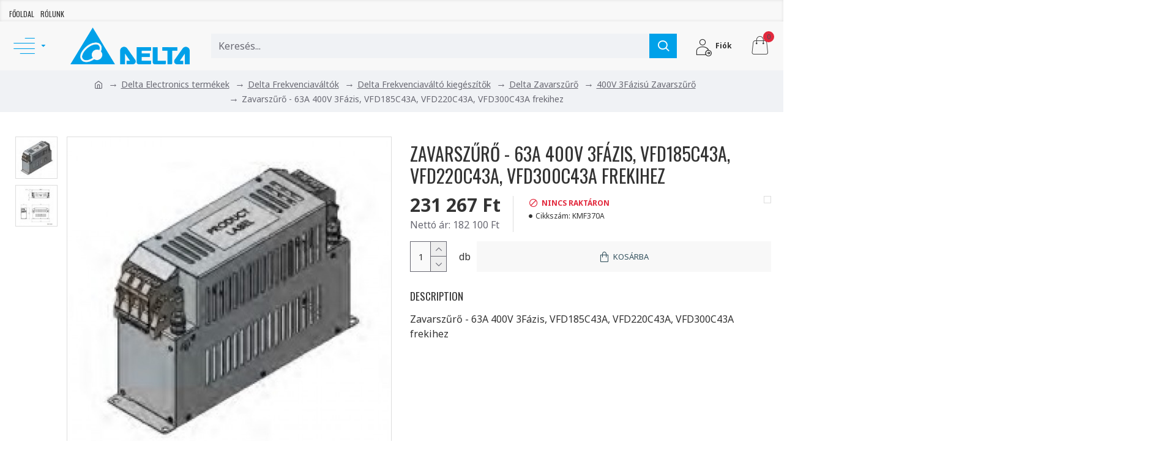

--- FILE ---
content_type: text/html; charset=utf-8
request_url: https://www.deltronics.hu/zavarszuro-63a-400v-3fazis-vfd185c43a-vfd220c43a-vfd300c43a-frekihez
body_size: 73494
content:
<!DOCTYPE html>
<html dir="ltr" lang="hu" class="desktop mac chrome chrome131 webkit oc30 is-guest route-product-product product-1585 store-0 skin-1 desktop-header-active compact-sticky mobile-sticky layout-2" data-jb="14218c9K" data-jv="3.1.13" data-ov="3.0.4.1">
<head typeof="og:website">
<meta charset="UTF-8" />
<meta name="viewport" content="width=device-width, initial-scale=1.0">
<meta http-equiv="X-UA-Compatible" content="IE=edge">
<title>Zavarszűrő - 63A 400V 3Fázis, VFD185C43A, VFD220C43A, VFD300C43A frekihez</title>
<base href="https://www.deltronics.hu/" />
<link rel="preload" href="catalog/view/theme/journal3/icons/fonts/icomoon.woff2?v=907f30d557" as="font" crossorigin>
<link rel="preconnect" href="https://fonts.googleapis.com/" crossorigin>
<link rel="preconnect" href="https://fonts.gstatic.com/" crossorigin>
<meta name="description" content="Zavarszűrő - 63A 400V 3Fázis, VFD185C43A, VFD220C43A, VFD300C43A frekihez" />
<meta property="fb:app_id" content=""/>
<meta property="og:type" content="product"/>
<meta property="og:title" content="Zavarszűrő - 63A 400V 3Fázis, VFD185C43A, VFD220C43A, VFD300C43A frekihez"/>
<meta property="og:url" content="https://www.deltronics.hu/zavarszuro-63a-400v-3fazis-vfd185c43a-vfd220c43a-vfd300c43a-frekihez"/>
<meta property="og:image" content="https://www.deltronics.hu/image/cache/catalog/products/zavarszuro-63a-400v-3fazis,-vfd185c43a,-vfd220c43a,-276998-27798-600x315w.jpg"/>
<meta property="og:image:width" content="600"/>
<meta property="og:image:height" content="315"/>
<meta property="og:description" content="- Delta Zavarszűrő"/>
<meta name="twitter:card" content="summary"/>
<meta name="twitter:site" content="@"/>
<meta name="twitter:title" content="Zavarszűrő - 63A 400V 3Fázis, VFD185C43A, VFD220C43A, VFD300C43A frekihez"/>
<meta name="twitter:image" content="https://www.deltronics.hu/image/cache/catalog/products/zavarszuro-63a-400v-3fazis,-vfd185c43a,-vfd220c43a,-276998-27798-200x200w.jpg"/>
<meta name="twitter:image:width" content="200"/>
<meta name="twitter:image:height" content="200"/>
<meta name="twitter:description" content="- Delta Zavarszűrő"/>
<script>window['Journal'] = {"isPopup":false,"isPhone":false,"isTablet":false,"isDesktop":true,"filterScrollTop":false,"filterUrlValuesSeparator":",","countdownDay":"Day","countdownHour":"Hour","countdownMin":"Min","countdownSec":"Sec","globalPageColumnLeftTabletStatus":false,"globalPageColumnRightTabletStatus":false,"scrollTop":true,"scrollToTop":false,"notificationHideAfter":"2000","quickviewPageStyleCloudZoomStatus":true,"quickviewPageStyleAdditionalImagesCarousel":false,"quickviewPageStyleAdditionalImagesCarouselStyleSpeed":"500","quickviewPageStyleAdditionalImagesCarouselStyleAutoPlay":true,"quickviewPageStyleAdditionalImagesCarouselStylePauseOnHover":true,"quickviewPageStyleAdditionalImagesCarouselStyleDelay":"3000","quickviewPageStyleAdditionalImagesCarouselStyleLoop":false,"quickviewPageStyleAdditionalImagesHeightAdjustment":"5","quickviewPageStyleProductStockUpdate":false,"quickviewPageStylePriceUpdate":false,"quickviewPageStyleOptionsSelect":"none","quickviewText":"Gyorsn\u00e9zet","mobileHeaderOn":"tablet","subcategoriesCarouselStyleSpeed":"500","subcategoriesCarouselStyleAutoPlay":true,"subcategoriesCarouselStylePauseOnHover":true,"subcategoriesCarouselStyleDelay":"3000","subcategoriesCarouselStyleLoop":false,"productPageStyleImageCarouselStyleSpeed":"500","productPageStyleImageCarouselStyleAutoPlay":false,"productPageStyleImageCarouselStylePauseOnHover":true,"productPageStyleImageCarouselStyleDelay":"3000","productPageStyleImageCarouselStyleLoop":false,"productPageStyleCloudZoomStatus":true,"productPageStyleCloudZoomPosition":"inner","productPageStyleAdditionalImagesCarousel":false,"productPageStyleAdditionalImagesCarouselStyleSpeed":"500","productPageStyleAdditionalImagesCarouselStyleAutoPlay":true,"productPageStyleAdditionalImagesCarouselStylePauseOnHover":true,"productPageStyleAdditionalImagesCarouselStyleDelay":"3000","productPageStyleAdditionalImagesCarouselStyleLoop":false,"productPageStyleAdditionalImagesHeightAdjustment":"5","productPageStyleProductStockUpdate":false,"productPageStylePriceUpdate":false,"productPageStyleOptionsSelect":"none","infiniteScrollStatus":true,"infiniteScrollOffset":"2","infiniteScrollLoadPrev":"El\u0151z\u0151 term\u00e9kek bet\u00f6lt\u00e9se","infiniteScrollLoadNext":"K\u00f6vetkez\u0151 term\u00e9kek bet\u00f6lt\u00e9se","infiniteScrollLoading":"Bet\u00f6lt\u00e9s...","infiniteScrollNoneLeft":"Nincs t\u00f6bb megjelen\u00edthet\u0151 term\u00e9k.","loginUrl":"https:\/\/www.deltronics.hu\/index.php?route=account\/login","checkoutUrl":"https:\/\/www.deltronics.hu\/index.php?route=checkout\/checkout","headerHeight":"","headerCompactHeight":"80","searchStyleSearchAutoSuggestStatus":true,"searchStyleSearchAutoSuggestDescription":true,"searchStyleSearchAutoSuggestSubCategories":true,"headerMiniSearchDisplay":"default","stickyStatus":true,"stickyFullHomePadding":false,"stickyFullwidth":true,"stickyAt":"","stickyHeight":"40","headerTopBarHeight":"35","topBarStatus":true,"headerType":"slim","headerMobileHeight":"60","headerMobileStickyStatus":true,"headerMobileTopBarVisibility":false,"headerMobileTopBarHeight":"30","headerNotice":[{"m":56,"c":"bac93f41"}],"columnsCount":0};</script>
<script>// forEach polyfill
if (window.NodeList && !NodeList.prototype.forEach) {
	NodeList.prototype.forEach = Array.prototype.forEach;
}

(function () {
	if (Journal['isPhone']) {
		return;
	}

	var wrappers = ['search', 'cart', 'cart-content', 'logo', 'language', 'currency'];
	var documentClassList = document.documentElement.classList;

	function extractClassList() {
		return ['desktop', 'tablet', 'phone', 'desktop-header-active', 'mobile-header-active', 'mobile-menu-active'].filter(function (cls) {
			return documentClassList.contains(cls);
		});
	}

	function mqr(mqls, listener) {
		Object.keys(mqls).forEach(function (k) {
			mqls[k].addListener(listener);
		});

		listener();
	}

	function mobileMenu() {
		console.warn('mobile menu!');

		var element = document.querySelector('#main-menu');
		var wrapper = document.querySelector('.mobile-main-menu-wrapper');

		if (element && wrapper) {
			wrapper.appendChild(element);
		}

		var main_menu = document.querySelector('.main-menu');

		if (main_menu) {
			main_menu.classList.add('accordion-menu');
		}

		document.querySelectorAll('.main-menu .dropdown-toggle').forEach(function (element) {
			element.classList.remove('dropdown-toggle');
			element.classList.add('collapse-toggle');
			element.removeAttribute('data-toggle');
		});

		document.querySelectorAll('.main-menu .dropdown-menu').forEach(function (element) {
			element.classList.remove('dropdown-menu');
			element.classList.remove('j-dropdown');
			element.classList.add('collapse');
		});
	}

	function desktopMenu() {
		console.warn('desktop menu!');

		var element = document.querySelector('#main-menu');
		var wrapper = document.querySelector('.desktop-main-menu-wrapper');

		if (element && wrapper) {
			wrapper.insertBefore(element, document.querySelector('#main-menu-2'));
		}

		var main_menu = document.querySelector('.main-menu');

		if (main_menu) {
			main_menu.classList.remove('accordion-menu');
		}

		document.querySelectorAll('.main-menu .collapse-toggle').forEach(function (element) {
			element.classList.add('dropdown-toggle');
			element.classList.remove('collapse-toggle');
			element.setAttribute('data-toggle', 'dropdown');
		});

		document.querySelectorAll('.main-menu .collapse').forEach(function (element) {
			element.classList.add('dropdown-menu');
			element.classList.add('j-dropdown');
			element.classList.remove('collapse');
		});

		document.body.classList.remove('mobile-wrapper-open');
	}

	function mobileHeader() {
		console.warn('mobile header!');

		Object.keys(wrappers).forEach(function (k) {
			var element = document.querySelector('#' + wrappers[k]);
			var wrapper = document.querySelector('.mobile-' + wrappers[k] + '-wrapper');

			if (element && wrapper) {
				wrapper.appendChild(element);
			}

			if (wrappers[k] === 'cart-content') {
				if (element) {
					element.classList.remove('j-dropdown');
					element.classList.remove('dropdown-menu');
				}
			}
		});

		var search = document.querySelector('#search');
		var cart = document.querySelector('#cart');

		if (search && (Journal['searchStyle'] === 'full')) {
			search.classList.remove('full-search');
			search.classList.add('mini-search');
		}

		if (cart && (Journal['cartStyle'] === 'full')) {
			cart.classList.remove('full-cart');
			cart.classList.add('mini-cart')
		}
	}

	function desktopHeader() {
		console.warn('desktop header!');

		Object.keys(wrappers).forEach(function (k) {
			var element = document.querySelector('#' + wrappers[k]);
			var wrapper = document.querySelector('.desktop-' + wrappers[k] + '-wrapper');

			if (wrappers[k] === 'cart-content') {
				if (element) {
					element.classList.add('j-dropdown');
					element.classList.add('dropdown-menu');
					document.querySelector('#cart').appendChild(element);
				}
			} else {
				if (element && wrapper) {
					wrapper.appendChild(element);
				}
			}
		});

		var search = document.querySelector('#search');
		var cart = document.querySelector('#cart');

		if (search && (Journal['searchStyle'] === 'full')) {
			search.classList.remove('mini-search');
			search.classList.add('full-search');
		}

		if (cart && (Journal['cartStyle'] === 'full')) {
			cart.classList.remove('mini-cart');
			cart.classList.add('full-cart');
		}

		documentClassList.remove('mobile-cart-content-container-open');
		documentClassList.remove('mobile-main-menu-container-open');
		documentClassList.remove('mobile-overlay');
	}

	function moveElements(classList) {
		if (classList.includes('mobile-header-active')) {
			mobileHeader();
			mobileMenu();
		} else if (classList.includes('mobile-menu-active')) {
			desktopHeader();
			mobileMenu();
		} else {
			desktopHeader();
			desktopMenu();
		}
	}

	var mqls = {
		phone: window.matchMedia('(max-width: 768px)'),
		tablet: window.matchMedia('(max-width: 1024px)'),
		menu: window.matchMedia('(max-width: ' + Journal['mobileMenuOn'] + 'px)')
	};

	mqr(mqls, function () {
		var oldClassList = extractClassList();

		if (Journal['isDesktop']) {
			if (mqls.phone.matches) {
				documentClassList.remove('desktop');
				documentClassList.remove('tablet');
				documentClassList.add('mobile');
				documentClassList.add('phone');
			} else if (mqls.tablet.matches) {
				documentClassList.remove('desktop');
				documentClassList.remove('phone');
				documentClassList.add('mobile');
				documentClassList.add('tablet');
			} else {
				documentClassList.remove('mobile');
				documentClassList.remove('phone');
				documentClassList.remove('tablet');
				documentClassList.add('desktop');
			}

			if (documentClassList.contains('phone') || (documentClassList.contains('tablet') && Journal['mobileHeaderOn'] === 'tablet')) {
				documentClassList.remove('desktop-header-active');
				documentClassList.add('mobile-header-active');
			} else {
				documentClassList.remove('mobile-header-active');
				documentClassList.add('desktop-header-active');
			}
		}

		if (documentClassList.contains('desktop-header-active') && mqls.menu.matches) {
			documentClassList.add('mobile-menu-active');
		} else {
			documentClassList.remove('mobile-menu-active');
		}

		var newClassList = extractClassList();

		if (oldClassList.join(' ') !== newClassList.join(' ')) {
			if (documentClassList.contains('safari') && !documentClassList.contains('ipad') && navigator.maxTouchPoints && navigator.maxTouchPoints > 2) {
				window.fetch('index.php?route=journal3/journal3/device_detect', {
					method: 'POST',
					body: 'device=ipad',
					headers: {
						'Content-Type': 'application/x-www-form-urlencoded'
					}
				}).then(function (data) {
					return data.json();
				}).then(function (data) {
					if (data.response.reload) {
						window.location.reload();
					}
				});
			}

			if (document.readyState === 'loading') {
				document.addEventListener('DOMContentLoaded', function () {
					moveElements(newClassList);
				});
			} else {
				moveElements(newClassList);
			}
		}
	});

})();

(function () {
	var cookies = {};
	var style = document.createElement('style');
	var documentClassList = document.documentElement.classList;

	document.head.appendChild(style);

	document.cookie.split('; ').forEach(function (c) {
		var cc = c.split('=');
		cookies[cc[0]] = cc[1];
	});

	if (Journal['popup']) {
		for (var i in Journal['popup']) {
			if (!cookies['p-' + Journal['popup'][i]['c']]) {
				documentClassList.add('popup-open');
				documentClassList.add('popup-center');
				break;
			}
		}
	}

	if (Journal['notification']) {
		for (var i in Journal['notification']) {
			if (cookies['n-' + Journal['notification'][i]['c']]) {
				style.sheet.insertRule('.module-notification-' + Journal['notification'][i]['m'] + '{ display:none }');
			}
		}
	}

	if (Journal['headerNotice']) {
		for (var i in Journal['headerNotice']) {
			if (cookies['hn-' + Journal['headerNotice'][i]['c']]) {
				style.sheet.insertRule('.module-header_notice-' + Journal['headerNotice'][i]['m'] + '{ display:none }');
			}
		}
	}

	if (Journal['layoutNotice']) {
		for (var i in Journal['layoutNotice']) {
			if (cookies['ln-' + Journal['layoutNotice'][i]['c']]) {
				style.sheet.insertRule('.module-layout_notice-' + Journal['layoutNotice'][i]['m'] + '{ display:none }');
			}
		}
	}
})();
</script>
<link href="https://fonts.googleapis.com/css?family=Noto+Sans:400,700%7COswald:400,700%7CGreat+Vibes:400&amp;subset=latin-ext" type="text/css" rel="stylesheet"/>
<link href="catalog/view/javascript/bootstrap/css/bootstrap.min.css?v=14218c9K" type="text/css" rel="stylesheet" media="all" />
<link href="catalog/view/javascript/font-awesome/css/font-awesome.min.css?v=14218c9K" type="text/css" rel="stylesheet" media="all" />
<link href="catalog/view/theme/journal3/lib/imagezoom/imagezoom.min.css?v=14218c9K" type="text/css" rel="stylesheet" media="all" />
<link href="catalog/view/theme/journal3/lib/lightgallery/css/lightgallery.min.css?v=14218c9K" type="text/css" rel="stylesheet" media="all" />
<link href="catalog/view/theme/journal3/lib/lightgallery/css/lg-transitions.min.css?v=14218c9K" type="text/css" rel="stylesheet" media="all" />
<link href="catalog/view/theme/journal3/lib/swiper/swiper.min.css?v=14218c9K" type="text/css" rel="stylesheet" media="all" />
<link href="catalog/view/theme/journal3/stylesheet/style.min.css?v=14218c9K" type="text/css" rel="stylesheet" media="all" />
<link href="catalog/view/javascript/jquery/magnific/magnific-popup.css?v=14218c9K" type="text/css" rel="stylesheet" media="all" />
<link href="catalog/view/javascript/jquery/datetimepicker/bootstrap-datetimepicker.min.css?v=14218c9K" type="text/css" rel="stylesheet" media="all" />
<link href="catalog/view/javascript/atqatc/j3/common.css?v=1&v=14218c9K" type="text/css" rel="stylesheet" media="all" />
<link href="https://cdnjs.cloudflare.com/ajax/libs/bootstrap-datetimepicker/3.1.3/css/bootstrap-datetimepicker.min.css" type="text/css" rel="stylesheet" media="all" />
<link href="https://www.deltronics.hu/zavarszuro-63a-400v-3fazis-vfd185c43a-vfd220c43a-vfd300c43a-frekihez" rel="canonical" />
<link href="https://www.deltronics.hu/image/catalog/logo/ico.png" rel="icon" />
<style>
.blog-post .post-details .post-stats{white-space:nowrap;overflow-x:auto;overflow-y:hidden;-webkit-overflow-scrolling:touch;;font-size:14px;margin-top:20px;margin-bottom:15px;padding-bottom:15px;border-width:0;border-bottom-width:1px;border-style:solid;border-color:rgba(221, 221, 221, 1)}.blog-post .post-details .post-stats .p-category{flex-wrap:nowrap;display:inline-flex}.mobile .blog-post .post-details .post-stats{overflow-x:scroll}.blog-post .post-details .post-stats::-webkit-scrollbar{-webkit-appearance:none;height:1px;height:1px;width:1px}.blog-post .post-details .post-stats::-webkit-scrollbar-track{background-color:white}.blog-post .post-details .post-stats::-webkit-scrollbar-thumb{background-color:#999;background-color:rgba(226, 41, 61, 1)}.blog-post .post-details .post-stats .p-posted{display:inline-flex}.blog-post .post-details .post-stats .p-author{display:inline-flex}.blog-post .post-details .post-stats .p-date{display:inline-flex}.p-date-image{color:rgba(53, 83, 95, 1);font-weight:700;background:rgba(0, 161, 233, 1);margin:5px}.p-date-image
i{color:rgba(53, 83, 95, 1)}.blog-post .post-details .post-stats .p-comment{display:inline-flex}.blog-post .post-details .post-stats .p-view{display:inline-flex}.post-content>p{margin-bottom:10px}.post-content{font-family:'Noto Sans';font-weight:400;font-size:16px;color:rgba(51, 51, 51, 1);line-height:1.5;-webkit-font-smoothing:antialiased;column-count:initial;column-gap:40px;column-rule-color:rgba(221, 221, 221, 1);column-rule-width:1px;column-rule-style:solid}.post-content h1, .post-content h2, .post-content h3, .post-content h4, .post-content h5, .post-content
h6{font-family:'Oswald';font-weight:400}.post-content
a{color:rgba(0, 161, 233, 1);text-decoration:underline;display:inline-block}.post-content a:hover{color:rgba(0, 161, 233, 1);text-decoration:none}.post-content
p{margin-bottom:15px}.post-content
h1{margin-bottom:20px}.post-content
h2{font-size:30px;margin-bottom:15px}.post-content
h3{margin-bottom:15px}.post-content
h4{text-transform:uppercase;margin-bottom:15px}.post-content
h5{font-family:'Great Vibes';font-weight:400;font-size:30px;color:rgba(105, 105, 115, 1);margin-bottom:20px}.post-content
h6{font-family:'Oswald';font-weight:400;font-size:15px;color:rgba(53, 83, 95, 1);text-transform:uppercase;background:rgba(0, 161, 233, 1);padding:10px;padding-top:7px;padding-bottom:7px;margin-top:5px;margin-bottom:15px;display:inline-block}.post-content
blockquote{font-family:'Oswald';font-weight:400;font-size:17px;color:rgba(30, 46, 78, 1);padding-left:20px;margin-top:20px;margin-bottom:20px;border-width:0;border-left-width:5px;border-style:solid;border-color:rgba(226, 41, 61, 1);float:none;display:flex;flex-direction:column;max-width:500px}.post-content blockquote::before{margin-left:initial;margin-right:auto;float:none;content:'\e9af' !important;font-family:icomoon !important;font-size:45px;color:rgba(48, 48, 51, 1);margin-right:10px;margin-bottom:10px}.post-content
hr{margin-top:20px;margin-bottom:20px;border-width:0;border-top-width:1px;border-style:solid;border-color:rgba(221, 221, 221, 1);overflow:hidden}.post-content .drop-cap{font-family:Georgia,serif !important;font-weight:400 !important;font-size:60px !important;font-family:Georgia,serif;font-weight:700;margin-right:5px}.post-content .amp::before{content:'\e901' !important;font-family:icomoon !important;font-size:25px;top:5px}.post-content .video-responsive{margin-bottom:20px}.post-image{display:block;text-align:left;float:none;margin-bottom:20px}.post-image
img{box-shadow:0 10px 30px rgba(0, 0, 0, 0.1)}.blog-post
.tags{justify-content:center}.post-comments{margin-top:20px}.reply-btn.btn,.reply-btn.btn:visited{font-size:12px;font-weight:400;text-transform:none}.reply-btn.btn{padding:2px;padding-right:6px;padding-left:6px;border-radius:20px !important;min-width:20px;min-height:20px}.desktop .reply-btn.btn:hover{box-shadow:0 5px 30px -5px rgba(0,0,0,0.25)}.reply-btn.btn:active,.reply-btn.btn:hover:active,.reply-btn.btn:focus:active{box-shadow:inset 0 0 20px rgba(0,0,0,0.25)}.reply-btn.btn:focus{box-shadow:inset 0 0 20px rgba(0,0,0,0.25)}.reply-btn.btn.btn.disabled::after{font-size:20px}.post-comment{margin-bottom:30px;padding-bottom:15px;border-width:0;border-bottom-width:1px;border-style:solid;border-color:rgba(221,221,221,1)}.post-reply{margin-top:15px;margin-left:60px;padding-top:20px;border-width:0;border-top-width:1px;border-style:solid;border-color:rgba(221,221,221,1)}.user-avatar{display:none;margin-right:15px;border-radius:50%}.module-blog_comments .side-image{display:none}.post-comment .user-name{font-size:18px;font-weight:700}.post-comment .user-data
div{font-size:12px}.post-comment .user-site::before{left:-1px}.post-comment .user-data .user-date{display:inline-flex}.post-comment .user-data .user-time{display:inline-flex}.comment-form .form-group:not(.required){display:flex}.user-data .user-site{display:inline-flex}.main-posts.post-grid .post-layout.swiper-slide{margin-right:20px;width:calc((100% - 3 * 20px) / 4 - 0.01px)}.main-posts.post-grid .post-layout:not(.swiper-slide){padding:10px;width:calc(100% / 4 - 0.01px)}.one-column #content .main-posts.post-grid .post-layout.swiper-slide{margin-right:20px;width:calc((100% - 1 * 20px) / 2 - 0.01px)}.one-column #content .main-posts.post-grid .post-layout:not(.swiper-slide){padding:10px;width:calc(100% / 2 - 0.01px)}.two-column #content .main-posts.post-grid .post-layout.swiper-slide{margin-right:0px;width:calc((100% - 0 * 0px) / 1 - 0.01px)}.two-column #content .main-posts.post-grid .post-layout:not(.swiper-slide){padding:0px;width:calc(100% / 1 - 0.01px)}.side-column .main-posts.post-grid .post-layout.swiper-slide{margin-right:0px;width:calc((100% - 0 * 0px) / 1 - 0.01px)}.side-column .main-posts.post-grid .post-layout:not(.swiper-slide){padding:0px;width:calc(100% / 1 - 0.01px)}.main-posts.post-grid{margin:-10px}.post-grid .post-thumb:hover .image
img{transform:scale(1.15)}.post-grid .post-thumb
.caption{position:relative;bottom:auto;width:auto}.post-grid .post-thumb
.name{display:flex;width:auto;margin-left:auto;margin-right:auto;justify-content:center;margin-left:auto;margin-right:auto;margin-top:12px;margin-bottom:12px}.post-grid .post-thumb .name
a{white-space:nowrap;overflow:hidden;text-overflow:ellipsis;font-family:'Oswald';font-weight:700;font-size:18px;color:rgba(58, 71, 84, 1)}.post-grid .post-thumb
.description{display:block;text-align:center;margin-bottom:10px}.post-grid .post-thumb .button-group{display:flex;justify-content:center;margin-top:10px;margin-bottom:10px}.post-grid .post-thumb .btn-read-more::before{display:none}.post-grid .post-thumb .btn-read-more::after{display:none;content:'\e5c8' !important;font-family:icomoon !important}.post-grid .post-thumb .btn-read-more .btn-text{display:inline-block;padding:0}.post-grid .post-thumb .btn-read-more.btn, .post-grid .post-thumb .btn-read-more.btn:visited{color:rgba(51, 51, 51, 1)}.post-grid .post-thumb .btn-read-more.btn:hover{color:rgba(51, 51, 51, 1) !important;background:rgba(53, 83, 95, 1) !important}.post-grid .post-thumb .btn-read-more.btn:active, .post-grid .post-thumb .btn-read-more.btn:hover:active, .post-grid .post-thumb .btn-read-more.btn:focus:active{color:rgba(51, 51, 51, 1) !important;background:rgba(240, 242, 245, 1) !important}.post-grid .post-thumb .btn-read-more.btn:focus{color:rgba(51, 51, 51, 1) !important;background:rgba(255, 255, 255, 1)}.post-grid .post-thumb .btn-read-more.btn{background:none;border-width:1px;border-style:solid;border-color:rgba(105, 105, 115, 1);padding:13px;padding-right:18px;padding-left:18px}.post-grid .post-thumb .btn-read-more.btn.btn.disabled::after{font-size:20px}.post-grid .post-thumb .post-stats{display:flex;justify-content:center;position:absolute;transform:translateY(-100%);width:100%;background:rgba(240, 242, 245, 0.9);padding:7px}.post-grid .post-thumb .post-stats .p-author{display:flex}.post-grid .post-thumb .p-date{display:flex}.post-grid .post-thumb .post-stats .p-comment{display:flex}.post-grid .post-thumb .post-stats .p-view{display:flex}.post-grid .post-thumb .btn-read-more{padding:10px
!important}.post-grid .post-thumb .button-group .btn.btn-read-more{border-radius:40px !important}.post-list .post-layout:not(.swiper-slide){margin-bottom:30px}.post-list .post-thumb
.caption{flex-basis:200px;background:rgba(250, 250, 250, 1);padding:20px;padding-top:15px}.desktop .post-list .post-thumb:hover{box-shadow:0 15px 90px -10px rgba(0, 0, 0, 0.2)}.post-list .post-thumb:hover .image
img{transform:scale(1.15)}.post-list .post-thumb
.name{display:flex;width:auto;margin-left:auto;margin-right:auto;justify-content:flex-start;margin-left:0;margin-right:auto}.post-list .post-thumb .name
a{white-space:normal;overflow:visible;text-overflow:initial;font-family:'Oswald';font-weight:400;font-size:18px;color:rgba(51, 51, 51, 1);text-transform:uppercase}.post-list .post-thumb
.description{display:block;color:rgba(105, 105, 115, 1);padding-top:5px;padding-bottom:5px;margin-top:10px;margin-bottom:10px}.post-list .post-thumb .button-group{display:flex;justify-content:flex-start}.post-list .post-thumb .btn-read-more::before{display:inline-block}.post-list .post-thumb .btn-read-more .btn-text{display:inline-block;padding:0
.4em}.post-list .post-thumb .btn-read-more::after{content:'\e5c8' !important;font-family:icomoon !important}.post-list .post-thumb .btn-read-more.btn, .post-list .post-thumb .btn-read-more.btn:visited{color:rgba(51, 51, 51, 1)}.post-list .post-thumb .btn-read-more.btn:hover{color:rgba(51, 51, 51, 1) !important;background:rgba(53, 83, 95, 1) !important}.post-list .post-thumb .btn-read-more.btn:active, .post-list .post-thumb .btn-read-more.btn:hover:active, .post-list .post-thumb .btn-read-more.btn:focus:active{color:rgba(51, 51, 51, 1) !important;background:rgba(240, 242, 245, 1) !important}.post-list .post-thumb .btn-read-more.btn:focus{color:rgba(51, 51, 51, 1) !important;background:rgba(255, 255, 255, 1)}.post-list .post-thumb .btn-read-more.btn{background:none;border-width:1px;border-style:solid;border-color:rgba(105, 105, 115, 1);padding:13px;padding-right:18px;padding-left:18px}.post-list .post-thumb .btn-read-more.btn.btn.disabled::after{font-size:20px}.post-list .post-thumb .post-stats{display:flex;font-size:14px;color:rgba(139, 145, 152, 1);justify-content:flex-start;margin-bottom:10px}.post-list .post-thumb .post-stats .p-author{display:block}.post-list .post-thumb .p-date{display:flex}.post-list .post-thumb .post-stats .p-comment{display:block}.post-list .post-thumb .post-stats .p-view{display:flex}.blog-feed
span{display:block;color:rgba(51, 51, 51, 1) !important}.blog-feed{display:inline-flex;margin-right:-20px}.blog-feed::before{content:'\f143' !important;font-family:icomoon !important;font-size:14px;color:rgba(233, 102, 49, 1)}.desktop .blog-feed:hover
span{text-decoration:underline !important}.countdown{font-family:'Oswald';font-weight:400;font-size:15px;color:rgba(51, 51, 51, 1);background:rgba(240, 242, 245, 1);border-width:1px;border-style:solid;border-color:rgba(221, 221, 221, 1);border-radius:3px;width:90%}.countdown div
span{color:rgba(105,105,115,1)}.countdown>div{border-style:solid;border-color:rgba(221, 221, 221, 1)}.boxed-layout .site-wrapper{overflow:hidden}.boxed-layout
.header{padding:0
20px}.boxed-layout
.breadcrumb{padding-left:20px;padding-right:20px}.wrapper, .mega-menu-content, .site-wrapper > .container, .grid-cols,.desktop-header-active .is-sticky .header .desktop-main-menu-wrapper,.desktop-header-active .is-sticky .sticky-fullwidth-bg,.boxed-layout .site-wrapper, .breadcrumb, .title-wrapper, .page-title > span,.desktop-header-active .header .top-bar,.desktop-header-active .header .mid-bar,.desktop-main-menu-wrapper{max-width:1280px}.desktop-main-menu-wrapper .main-menu>.j-menu>.first-dropdown::before{transform:translateX(calc(0px - (100vw - 1280px) / 2))}html[dir='rtl'] .desktop-main-menu-wrapper .main-menu>.j-menu>.first-dropdown::before{transform:none;right:calc(0px - (100vw - 1280px) / 2)}.desktop-main-menu-wrapper .main-menu>.j-menu>.first-dropdown.mega-custom::before{transform:translateX(calc(0px - (200vw - 1280px) / 2))}html[dir='rtl'] .desktop-main-menu-wrapper .main-menu>.j-menu>.first-dropdown.mega-custom::before{transform:none;right:calc(0px - (200vw - 1280px) / 2)}body{background:rgba(255, 255, 255, 1);font-family:'Noto Sans';font-weight:400;font-size:16px;color:rgba(51,51,51,1);line-height:1.5;-webkit-font-smoothing:antialiased}#content{padding-top:20px;padding-bottom:20px}.column-left
#content{padding-left:20px}.column-right
#content{padding-right:20px}.side-column{max-width:240px;padding:20px;padding-left:0px}.one-column
#content{max-width:calc(100% - 240px)}.two-column
#content{max-width:calc(100% - 240px * 2)}#column-left{border-width:0;border-right-width:1px;border-style:solid;border-color:rgba(221,221,221,1)}#column-right{border-width:0;border-left-width:1px;border-style:solid;border-color:rgba(221,221,221,1);padding:20px;padding-right:0px}.page-title{display:block}.dropdown.drop-menu>.j-dropdown{left:0;right:auto;transform:translate3d(0,-10px,0)}.dropdown.drop-menu.animating>.j-dropdown{left:0;right:auto;transform:none}.dropdown.drop-menu>.j-dropdown::before{left:10px;right:auto;transform:translateX(0)}.dropdown.dropdown .j-menu .dropdown>a>.count-badge{margin-right:0}.dropdown.dropdown .j-menu .dropdown>a>.count-badge+.open-menu+.menu-label{margin-left:7px}.dropdown.dropdown .j-menu .dropdown>a::after{display:block}.dropdown.dropdown .j-menu>li>a{font-family:'Oswald';font-weight:400;font-size:14px;color:rgba(51, 51, 51, 1);text-transform:uppercase;background:rgba(255, 255, 255, 1);padding:15px}.desktop .dropdown.dropdown .j-menu > li:hover > a, .dropdown.dropdown .j-menu>li.active>a{color:rgba(53, 83, 95, 1);background:rgba(0, 161, 233, 1)}.dropdown.dropdown .j-menu .links-text{white-space:normal;overflow:visible;text-overflow:initial}.dropdown.dropdown .j-menu>li>a::before{margin-right:7px;min-width:20px;font-size:18px}.dropdown.dropdown .j-menu > li > a, .dropdown.dropdown.accordion-menu .menu-item > a + div, .dropdown.dropdown .accordion-menu .menu-item>a+div{border-style:solid;border-color:rgba(221, 221, 221, 1)}.dropdown.dropdown .j-menu a .count-badge{display:none;position:relative}.dropdown.dropdown:not(.mega-menu) .j-dropdown{min-width:250px}.dropdown.dropdown:not(.mega-menu) .j-menu{box-shadow:30px 40px 90px -10px rgba(0, 0, 0, 0.2)}.dropdown.dropdown .j-dropdown::before{display:block;border-bottom-color:rgba(255,255,255,1);margin-left:7px;margin-top:-10px}legend{font-family:'Oswald';font-weight:400;font-size:17px;color:rgba(51,51,51,1);text-transform:uppercase;margin-bottom:15px;white-space:normal;overflow:visible;text-overflow:initial;text-align:left;font-family:'Oswald';font-weight:400;font-size:17px;color:rgba(51,51,51,1);text-transform:uppercase;margin-bottom:15px;white-space:normal;overflow:visible;text-overflow:initial;text-align:left}legend::after{display:none;margin-top:10px;left:initial;right:initial;margin-left:0;margin-right:auto;transform:none;display:none;margin-top:10px;left:initial;right:initial;margin-left:0;margin-right:auto;transform:none}legend.page-title>span::after{display:none;margin-top:10px;left:initial;right:initial;margin-left:0;margin-right:auto;transform:none;display:none;margin-top:10px;left:initial;right:initial;margin-left:0;margin-right:auto;transform:none}legend::after,legend.page-title>span::after{width:50px;height:1px;width:50px;height:1px}.title{font-family:'Oswald';font-weight:400;font-size:17px;color:rgba(51,51,51,1);text-transform:uppercase;margin-bottom:15px;white-space:normal;overflow:visible;text-overflow:initial;text-align:left}.title::after{display:none;margin-top:10px;left:initial;right:initial;margin-left:0;margin-right:auto;transform:none}.title.page-title>span::after{display:none;margin-top:10px;left:initial;right:initial;margin-left:0;margin-right:auto;transform:none}.title::after,.title.page-title>span::after{width:50px;height:1px}html:not(.popup) .page-title{font-size:30px;text-align:left;margin-top:10px;margin-bottom:30px;white-space:normal;overflow:visible;text-overflow:initial}html:not(.popup) .page-title::after, html:not(.popup) .page-title.page-title>span::after{width:50px;height:3px;background:rgba(226, 41, 61, 1)}html:not(.popup) .page-title::after{margin-top:10px}html:not(.popup) .page-title.page-title>span::after{margin-top:10px}.title.module-title{font-family:'Oswald';font-weight:400;font-size:17px;color:rgba(51,51,51,1);text-transform:uppercase;margin-bottom:15px;white-space:normal;overflow:visible;text-overflow:initial;text-align:left}.title.module-title::after{display:none;margin-top:10px;left:initial;right:initial;margin-left:0;margin-right:auto;transform:none}.title.module-title.page-title>span::after{display:none;margin-top:10px;left:initial;right:initial;margin-left:0;margin-right:auto;transform:none}.title.module-title::after,.title.module-title.page-title>span::after{width:50px;height:1px}.btn,.btn:visited{font-size:13px;color:rgba(53,83,95,1);font-weight:400;text-transform:uppercase}.btn:hover{color:rgba(53, 83, 95, 1) !important;background:rgba(0, 161, 233, 1) !important}.btn:active,.btn:hover:active,.btn:focus:active{color:rgba(53, 83, 95, 1) !important;background:rgba(70, 101, 190, 1) !important;box-shadow:inset 0 0 5px rgba(0,0,0,0.1)}.btn:focus{color:rgba(53, 83, 95, 1) !important;background:rgba(0, 161, 233, 1);box-shadow:inset 0 0 5px rgba(0,0,0,0.1)}.btn{background:rgba(248, 248, 248, 1);border-width:2px;padding:15px;padding-right:20px;padding-left:20px}.desktop .btn:hover{box-shadow:0 10px 30px rgba(0,0,0,0.1)}.btn.btn.disabled::after{font-size:20px}.btn-secondary.btn,.btn-secondary.btn:visited{color:rgba(51,51,51,1)}.btn-secondary.btn:hover{color:rgba(53, 83, 95, 1) !important}.btn-secondary.btn{background:rgba(254,213,84,1)}.btn-secondary.btn.btn.disabled::after{font-size:20px}.btn-success.btn{background:rgba(80,173,85,1)}.btn-success.btn.btn.disabled::after{font-size:20px}.btn-danger.btn{background:rgba(226,41,61,1)}.btn-danger.btn.btn.disabled::after{font-size:20px}.btn-warning.btn,.btn-warning.btn:visited{color:rgba(51,51,51,1)}.btn-warning.btn:hover{color:rgba(53, 83, 95, 1) !important}.btn-warning.btn{background:rgba(254,213,84,1)}.btn-warning.btn.btn.disabled::after{font-size:20px}.btn-info.btn,.btn-info.btn:visited{color:rgba(53,83,95,1)}.btn-info.btn:hover{color:rgba(53, 83, 95, 1) !important}.btn-info.btn{background:rgba(105,105,115,1);border-width:0px}.btn-info.btn.btn.disabled::after{font-size:20px}.btn-light.btn,.btn-light.btn:visited{color:rgba(51,51,51,1)}.btn-light.btn:hover{color:rgba(53, 83, 95, 1) !important}.btn-light.btn{background:rgba(238,238,238,1)}.btn-light.btn.btn.disabled::after{font-size:20px}.btn-dark.btn{background:rgba(30,46,78,1)}.btn-dark.btn:hover{background:rgba(58, 71, 84, 1) !important}.btn-dark.btn.btn.disabled::after{font-size:20px}.buttons{margin-top:20px;font-size:12px}.buttons>div{flex:1;width:auto;flex-basis:0}.buttons > div
.btn{width:100%}.buttons .pull-left{margin-right:0}.buttons>div+div{padding-left:20px}.buttons .pull-right:only-child{flex:1;margin:0
0 0 auto}.buttons .pull-right:only-child
.btn{width:100%}.buttons input+.btn{margin-top:5px}.buttons input[type=checkbox]{margin-right:7px !important;margin-left:3px !important}.tags{margin-top:15px;justify-content:flex-start;font-size:13px;font-weight:700}.tags a,.tags-title{margin-right:8px;margin-bottom:8px}.tags
b{display:none}.tags
a{border-radius:10px;padding-right:8px;padding-left:8px;font-size:13px;color:rgba(53, 83, 95, 1);font-weight:400;text-decoration:none;background:rgba(30, 46, 78, 1)}.tags a:hover{color:rgba(53, 83, 95, 1);background:rgba(0, 161, 233, 1)}.tags a:active{color:rgba(53,83,95,1)}.breadcrumb{display:block !important;text-align:center;padding:10px;padding-left:0px;white-space:normal;-webkit-overflow-scrolling:touch}.breadcrumb::before{background:rgba(240, 242, 245, 1)}.breadcrumb li:first-of-type a i::before{content:'\eb69' !important;font-family:icomoon !important;top:1px}.breadcrumb
a{font-size:14px;color:rgba(105, 105, 115, 1)}.breadcrumb li:last-of-type
a{color:rgba(105,105,115,1)}.breadcrumb>li+li:before{content:'→';color:rgba(105, 105, 115, 1);top:1px}.mobile
.breadcrumb{overflow-x:visible}.breadcrumb::-webkit-scrollbar{-webkit-appearance:initial;height:1px;height:1px;width:1px}.breadcrumb::-webkit-scrollbar-track{background-color:white}.breadcrumb::-webkit-scrollbar-thumb{background-color:#999}.panel-group .panel-heading a::before{content:'\e5c8' !important;font-family:icomoon !important;margin-right:3px;order:10}.desktop .panel-group .panel-heading:hover a::before{color:rgba(226, 41, 61, 1)}.panel-group .panel-active .panel-heading a::before{content:'\e5db' !important;font-family:icomoon !important;color:rgba(226, 41, 61, 1)}.panel-group .panel-heading
a{justify-content:space-between;font-size:13px;font-weight:700;text-transform:uppercase;padding:10px;padding-bottom:10px;padding-left:0px}.panel-group
.panel{margin-top:5px !important}.panel-group{margin-top:-5px}.panel-group .panel-body{padding-top:15px}.panel-group .panel-heading + .panel-collapse .panel-body{border-width:0;border-top-width:1px;border-style:solid;border-color:rgba(48, 48, 51, 1)}body h1, body h2, body h3, body h4, body h5, body
h6{font-family:'Oswald';font-weight:400}body
a{color:rgba(0, 161, 233, 1);text-decoration:underline;display:inline-block}body a:hover{color:rgba(0, 161, 233, 1);text-decoration:none}body
p{margin-bottom:15px}body
h1{margin-bottom:20px}body
h2{font-size:30px;margin-bottom:15px}body
h3{margin-bottom:15px}body
h4{text-transform:uppercase;margin-bottom:15px}body
h5{font-family:'Great Vibes';font-weight:400;font-size:30px;color:rgba(105, 105, 115, 1);margin-bottom:20px}body
h6{font-family:'Oswald';font-weight:400;font-size:15px;color:rgba(53, 83, 95, 1);text-transform:uppercase;background:rgba(0, 161, 233, 1);padding:10px;padding-top:7px;padding-bottom:7px;margin-top:5px;margin-bottom:15px;display:inline-block}body
blockquote{font-family:'Oswald';font-weight:400;font-size:17px;color:rgba(30, 46, 78, 1);padding-left:20px;margin-top:20px;margin-bottom:20px;border-width:0;border-left-width:5px;border-style:solid;border-color:rgba(226, 41, 61, 1);float:none;display:flex;flex-direction:column;max-width:500px}body blockquote::before{margin-left:initial;margin-right:auto;float:none;content:'\e9af' !important;font-family:icomoon !important;font-size:45px;color:rgba(48, 48, 51, 1);margin-right:10px;margin-bottom:10px}body
hr{margin-top:20px;margin-bottom:20px;border-width:0;border-top-width:1px;border-style:solid;border-color:rgba(221, 221, 221, 1);overflow:hidden}body .drop-cap{font-family:Georgia,serif !important;font-weight:400 !important;font-size:60px !important;font-family:Georgia,serif;font-weight:700;margin-right:5px}body .amp::before{content:'\e901' !important;font-family:icomoon !important;font-size:25px;top:5px}body .video-responsive{margin-bottom:20px}.count-badge{font-family:'Noto Sans';font-weight:400;font-size:11px;color:rgba(53, 83, 95, 1);background:rgba(226, 41, 61, 1);border-radius:10px}.product-label
b{font-family:'Noto Sans';font-weight:700;font-size:11px;color:rgba(255, 255, 255, 1);text-transform:uppercase;background:rgba(0, 161, 233, 1);padding:6px}.product-label.product-label-default
b{min-width:45px}.tooltip-inner{font-size:12px;color:rgba(53, 83, 95, 1);background:rgba(0, 161, 233, 1);border-radius:2px;box-shadow:0 -15px 100px -10px rgba(0, 0, 0, 0.1)}.tooltip.top .tooltip-arrow{border-top-color:rgba(0, 161, 233, 1)}.tooltip.right .tooltip-arrow{border-right-color:rgba(0, 161, 233, 1)}.tooltip.bottom .tooltip-arrow{border-bottom-color:rgba(0, 161, 233, 1)}.tooltip.left .tooltip-arrow{border-left-color:rgba(0,161,233,1)}table{border-width:1px !important;border-style:solid !important;border-color:rgba(221, 221, 221, 1) !important}table thead
td{font-size:12px;font-weight:700;text-transform:uppercase;background:rgba(238, 238, 238, 1)}table thead td, table thead
th{border-width:0 !important;border-bottom-width:1px !important;border-style:solid !important;border-color:rgba(221, 221, 221, 1) !important}table tfoot
td{background:rgba(238, 238, 238, 1)}table tfoot td, table tfoot
th{border-width:0 !important;border-top-width:1px !important;border-style:solid !important;border-color:rgba(221, 221, 221, 1) !important}.table-responsive{border-width:1px;border-style:solid;border-color:rgba(221,221,221,1);-webkit-overflow-scrolling:touch}.table-responsive>table{border-width:0px !important}.table-responsive::-webkit-scrollbar-thumb{background-color:rgba(226,41,61,1);border-radius:5px}.table-responsive::-webkit-scrollbar{height:2px;width:2px}.has-error{color:rgba(226, 41, 61, 1) !important}.form-group .control-label{max-width:150px;padding-top:7px;padding-bottom:5px;justify-content:flex-start}.has-error .form-control{border-style:solid !important;border-color:rgba(226, 41, 61, 1) !important}.required .control-label::after, .required .control-label+div::before,.text-danger{font-size:17px;color:rgba(226,41,61,1)}.form-group{margin-bottom:8px}.required.has-error .control-label::after, .required.has-error .control-label+div::before{color:rgba(226, 41, 61, 1) !important}.required .control-label::after, .required .control-label+div::before{margin-top:3px}input.form-control{color:rgba(51, 51, 51, 1) !important;background:rgba(250, 250, 250, 1) !important;border-width:1px !important;border-style:solid !important;border-color:rgba(221, 221, 221, 1) !important;border-radius:2px !important;max-width:500px;height:38px}input.form-control:focus{background:rgba(255, 255, 255, 1) !important;box-shadow:inset 0 0 5px rgba(0,0,0,0.1)}input.form-control:hover{box-shadow:0 5px 20px -5px rgba(0,0,0,0.1)}textarea.form-control{color:rgba(51, 51, 51, 1) !important;background:rgba(250, 250, 250, 1) !important;border-width:1px !important;border-style:solid !important;border-color:rgba(221, 221, 221, 1) !important;border-radius:2px !important;height:100px}textarea.form-control:focus{background:rgba(255, 255, 255, 1) !important;box-shadow:inset 0 0 5px rgba(0,0,0,0.1)}textarea.form-control:hover{box-shadow:0 5px 20px -5px rgba(0,0,0,0.1)}select.form-control{color:rgba(51, 51, 51, 1) !important;background:rgba(250, 250, 250, 1) !important;border-width:1px !important;border-style:solid !important;border-color:rgba(221, 221, 221, 1) !important;border-radius:2px !important;max-width:500px}select.form-control:focus{background:rgba(255, 255, 255, 1) !important;box-shadow:inset 0 0 5px rgba(0,0,0,0.1)}select.form-control:hover{box-shadow:0 5px 20px -5px rgba(0,0,0,0.1)}.radio{width:100%}.checkbox{width:100%}.input-group .input-group-btn
.btn{min-width:36px;padding:12px;min-height:36px}.product-option-file .btn i::before{content:'\ebd8' !important;font-family:icomoon !important}.stepper input.form-control{background:rgba(250, 250, 250, 1) !important;border-width:0px !important}.stepper{width:50px;height:36px;border-style:solid;border-color:rgba(105, 105, 115, 1)}.stepper span
i{color:rgba(105, 105, 115, 1);background-color:rgba(238, 238, 238, 1)}.stepper span i:hover{color:rgba(53,83,95,1)}.pagination-results{font-size:13px;letter-spacing:1px;margin-top:20px;justify-content:flex-start}.pagination-results .text-right{display:block}.pagination>li>a{color:rgba(51,51,51,1)}.pagination>li>a:hover{color:rgba(53,83,95,1)}.pagination>li.active>span,.pagination>li.active>span:hover,.pagination>li>a:focus{color:rgba(53,83,95,1)}.pagination>li{background:rgba(250,250,250,1);border-radius:2px}.pagination>li>a,.pagination>li>span{padding:5px;padding-right:6px;padding-left:6px}.pagination>li:hover{background:rgba(0,161,233,1)}.pagination>li.active{background:rgba(0, 161, 233, 1)}.pagination > li:first-child a::before, .pagination > li:last-child a::before{content:'\e940' !important;font-family:icomoon !important;color:rgba(51, 51, 51, 1)}.pagination > li:first-child:hover a::before, .pagination > li:last-child:hover a::before{color:rgba(53, 83, 95, 1)}.pagination > li .prev::before, .pagination > li .next::before{content:'\e93e' !important;font-family:icomoon !important;color:rgba(51, 51, 51, 1)}.pagination > li:hover .prev::before, .pagination > li:hover .next::before{color:rgba(53,83,95,1)}.pagination>li:not(:first-of-type){margin-left:5px}.rating .fa-stack{font-size:13px;width:1.2em}.rating .fa-star, .rating .fa-star+.fa-star-o{color:rgba(254, 213, 84, 1)}.rating .fa-star-o:only-child{color:rgba(51,51,51,1)}.rating-stars{border-top-left-radius:3px;border-top-right-radius:3px}.popup-inner-body{max-height:calc(100vh - 50px * 2)}.popup-container{max-width:calc(100% - 20px * 2)}.popup-bg{background:rgba(0,0,0,0.75)}.popup-body,.popup{background:rgba(255, 255, 255, 1)}.popup-content, .popup .site-wrapper{padding:20px}.popup-body{border-radius:3px;box-shadow:0 15px 90px -10px rgba(0, 0, 0, 0.2)}.popup-container .popup-close::before{content:'\e5cd' !important;font-family:icomoon !important;font-size:18px}.popup-close{width:30px;height:30px;margin-right:10px;margin-top:35px}.popup-container .btn.popup-close{border-radius:50% !important}.popup-container>.btn,.popup-container>.btn:visited{font-size:12px;color:rgba(51,51,51,1);text-transform:none}.popup-container>.btn{background:none;border-style:none;padding:3px;box-shadow:none}.popup-container>.btn:hover{background:none !important}.popup-container>.btn:active,.popup-container>.btn:hover:active,.popup-container>.btn:focus:active{background:none !important}.popup-container>.btn:focus{background:none}.popup-container>.btn.btn.disabled::after{font-size:20px}.scroll-top i::before{content:'\e5d8' !important;font-family:icomoon !important;font-size:20px;color:rgba(53,83,95,1);background:rgba(0,161,233,1);padding:10px}.scroll-top{left:auto;right:10px;transform:translateX(0);;margin-left:5px;margin-right:5px;margin-bottom:5px}.journal-loading > i::before, .ias-spinner > i::before, .lg-outer .lg-item::after,.btn.disabled::after{content:'\e92f' !important;font-family:icomoon !important;font-size:30px;color:rgba(226, 41, 61, 1)}.journal-loading > .fa-spin, .lg-outer .lg-item::after,.btn.disabled::after{animation:fa-spin infinite linear;;animation-duration:1500ms}.btn-cart::before,.fa-shopping-cart::before{content:'\e92b' !important;font-family:icomoon !important;left:-1px}.btn-wishlist::before{content:'\f08a' !important;font-family:icomoon !important}.btn-compare::before,.compare-btn::before{content:'\eab6' !important;font-family:icomoon !important}.fa-refresh::before{content:'\eacd' !important;font-family:icomoon !important}.fa-times-circle::before,.fa-times::before,.reset-filter::before,.notification-close::before,.popup-close::before,.hn-close::before{content:'\e981' !important;font-family:icomoon !important}.p-author::before{content:'\ead9' !important;font-family:icomoon !important;margin-right:5px}.p-date::before{content:'\f133' !important;font-family:icomoon !important;margin-right:5px}.p-time::before{content:'\eb29' !important;font-family:icomoon !important;margin-right:5px}.p-comment::before{content:'\f27a' !important;font-family:icomoon !important;margin-right:5px}.p-view::before{content:'\f06e' !important;font-family:icomoon !important;margin-right:5px}.p-category::before{content:'\f022' !important;font-family:icomoon !important;margin-right:5px}.user-site::before{content:'\e321' !important;font-family:icomoon !important;left:-1px;margin-right:5px}.desktop ::-webkit-scrollbar{width:12px}.desktop ::-webkit-scrollbar-track{background:rgba(240, 242, 245, 1)}.desktop ::-webkit-scrollbar-thumb{background:rgba(0,161,233,1);border-width:4px;border-style:solid;border-color:rgba(240,242,245,1);border-radius:10px}.expand-content{max-height:70px}.block-expand.btn,.block-expand.btn:visited{font-size:12px;font-weight:400;text-transform:none}.block-expand.btn{padding:2px;padding-right:6px;padding-left:6px;border-radius:20px !important;min-width:20px;min-height:20px}.desktop .block-expand.btn:hover{box-shadow:0 5px 30px -5px rgba(0,0,0,0.25)}.block-expand.btn:active,.block-expand.btn:hover:active,.block-expand.btn:focus:active{box-shadow:inset 0 0 20px rgba(0,0,0,0.25)}.block-expand.btn:focus{box-shadow:inset 0 0 20px rgba(0,0,0,0.25)}.block-expand.btn.btn.disabled::after{font-size:20px}.block-expand::after{content:'Show More'}.block-expanded .block-expand::after{content:'Show Less'}.block-expand::before{content:'\e959' !important;font-family:icomoon !important;font-size:10px;margin-right:5px}.block-expanded .block-expand::before{content:'\e957' !important;font-family:icomoon !important;font-size:10px;margin-right:5px}.block-expand-overlay{background:linear-gradient(to bottom, transparent, rgba(255, 255, 255, 1))}.safari .block-expand-overlay{background:linear-gradient(to bottom, rgba(255,255,255,0), rgba(255, 255, 255, 1))}.iphone .block-expand-overlay{background:linear-gradient(to bottom, rgba(255,255,255,0), rgba(255, 255, 255, 1))}.ipad .block-expand-overlay{background:linear-gradient(to bottom,rgba(255,255,255,0),rgba(255,255,255,1))}.old-browser{color:rgba(42,42,42,1);background:rgba(255,255,255,1)}.notification-cart.notification{max-width:400px;margin:20px;margin-bottom:0px;padding:10px;background:rgba(250, 250, 250, 1);border-radius:5px;box-shadow:0 15px 90px -10px rgba(0, 0, 0, 0.2);color:rgba(105, 105, 115, 1)}.notification-cart .notification-close{display:block;width:25px;height:25px;margin-right:5px;margin-top:5px}.notification-cart .notification-close::before{content:'\e5cd' !important;font-family:icomoon !important;font-size:20px}.notification-cart .notification-close.btn, .notification-cart .notification-close.btn:visited{font-size:12px;color:rgba(51, 51, 51, 1);text-transform:none}.notification-cart .notification-close.btn{background:none;border-style:none;padding:3px;box-shadow:none}.notification-cart .notification-close.btn:hover{background:none !important}.notification-cart .notification-close.btn:active, .notification-cart .notification-close.btn:hover:active, .notification-cart .notification-close.btn:focus:active{background:none !important}.notification-cart .notification-close.btn:focus{background:none}.notification-cart .notification-close.btn.btn.disabled::after{font-size:20px}.notification-cart
img{display:block;margin-right:10px;margin-bottom:10px}.notification-cart .notification-title{color:rgba(51, 51, 51, 1)}.notification-cart .notification-buttons{display:flex;padding:10px;margin:-10px;margin-top:5px}.notification-cart .notification-view-cart{display:inline-flex;flex-grow:1}.notification-cart .notification-checkout{display:inline-flex;flex-grow:1;margin-left:10px}.notification-cart .notification-checkout::after{content:'\e5c8' !important;font-family:icomoon !important;margin-left:5px}.notification-wishlist.notification{max-width:400px;margin:20px;margin-bottom:0px;padding:10px;background:rgba(250, 250, 250, 1);border-radius:5px;box-shadow:0 15px 90px -10px rgba(0, 0, 0, 0.2);color:rgba(105, 105, 115, 1)}.notification-wishlist .notification-close{display:block;width:25px;height:25px;margin-right:5px;margin-top:5px}.notification-wishlist .notification-close::before{content:'\e5cd' !important;font-family:icomoon !important;font-size:20px}.notification-wishlist .notification-close.btn, .notification-wishlist .notification-close.btn:visited{font-size:12px;color:rgba(51, 51, 51, 1);text-transform:none}.notification-wishlist .notification-close.btn{background:none;border-style:none;padding:3px;box-shadow:none}.notification-wishlist .notification-close.btn:hover{background:none !important}.notification-wishlist .notification-close.btn:active, .notification-wishlist .notification-close.btn:hover:active, .notification-wishlist .notification-close.btn:focus:active{background:none !important}.notification-wishlist .notification-close.btn:focus{background:none}.notification-wishlist .notification-close.btn.btn.disabled::after{font-size:20px}.notification-wishlist
img{display:block;margin-right:10px;margin-bottom:10px}.notification-wishlist .notification-title{color:rgba(51, 51, 51, 1)}.notification-wishlist .notification-buttons{display:flex;padding:10px;margin:-10px;margin-top:5px}.notification-wishlist .notification-view-cart{display:inline-flex;flex-grow:1}.notification-wishlist .notification-checkout{display:inline-flex;flex-grow:1;margin-left:10px}.notification-wishlist .notification-checkout::after{content:'\e5c8' !important;font-family:icomoon !important;margin-left:5px}.notification-compare.notification{max-width:400px;margin:20px;margin-bottom:0px;padding:10px;background:rgba(250, 250, 250, 1);border-radius:5px;box-shadow:0 15px 90px -10px rgba(0, 0, 0, 0.2);color:rgba(105, 105, 115, 1)}.notification-compare .notification-close{display:block;width:25px;height:25px;margin-right:5px;margin-top:5px}.notification-compare .notification-close::before{content:'\e5cd' !important;font-family:icomoon !important;font-size:20px}.notification-compare .notification-close.btn, .notification-compare .notification-close.btn:visited{font-size:12px;color:rgba(51, 51, 51, 1);text-transform:none}.notification-compare .notification-close.btn{background:none;border-style:none;padding:3px;box-shadow:none}.notification-compare .notification-close.btn:hover{background:none !important}.notification-compare .notification-close.btn:active, .notification-compare .notification-close.btn:hover:active, .notification-compare .notification-close.btn:focus:active{background:none !important}.notification-compare .notification-close.btn:focus{background:none}.notification-compare .notification-close.btn.btn.disabled::after{font-size:20px}.notification-compare
img{display:block;margin-right:10px;margin-bottom:10px}.notification-compare .notification-title{color:rgba(51, 51, 51, 1)}.notification-compare .notification-buttons{display:flex;padding:10px;margin:-10px;margin-top:5px}.notification-compare .notification-view-cart{display:inline-flex;flex-grow:1}.notification-compare .notification-checkout{display:inline-flex;flex-grow:1;margin-left:10px}.notification-compare .notification-checkout::after{content:'\e5c8' !important;font-family:icomoon !important;margin-left:5px}.popup-quickview .popup-container{width:760px}.popup-quickview .popup-inner-body{height:600px}.route-product-product.popup-quickview .product-info .product-left{width:50%}.route-product-product.popup-quickview .product-info .product-right{width:calc(100% - 50%);padding-left:20px}.route-product-product.popup-quickview h1.page-title{display:none}.route-product-product.popup-quickview div.page-title{display:block}.route-product-product.popup-quickview .page-title{font-size:30px;text-align:left;margin-top:10px;margin-bottom:30px;white-space:normal;overflow:visible;text-overflow:initial}.route-product-product.popup-quickview .page-title::after, .route-product-product.popup-quickview .page-title.page-title>span::after{width:50px;height:3px;background:rgba(226, 41, 61, 1)}.route-product-product.popup-quickview .page-title::after{margin-top:10px}.route-product-product.popup-quickview .page-title.page-title>span::after{margin-top:10px}.route-product-product.popup-quickview .direction-horizontal .additional-image{width:calc(100% / 4)}.route-product-product.popup-quickview .additional-images .swiper-container{overflow:hidden}.route-product-product.popup-quickview .additional-images .swiper-buttons{display:none;top:50%;width:calc(100% - (-15px * 2));margin-top:-10px}.route-product-product.popup-quickview .additional-images:hover .swiper-buttons{display:block}.route-product-product.popup-quickview .additional-images .swiper-button-prev{left:0;right:auto;transform:translate(0, -50%)}.route-product-product.popup-quickview .additional-images .swiper-button-next{left:auto;right:0;transform:translate(0, -50%)}.route-product-product.popup-quickview .additional-images .swiper-buttons
div{width:35px;height:35px;background:rgba(30, 46, 78, 1);border-width:4px;border-style:solid;border-color:rgba(255, 255, 255, 1);border-radius:50%}.route-product-product.popup-quickview .additional-images .swiper-button-disabled{opacity:0}.route-product-product.popup-quickview .additional-images .swiper-buttons div::before{content:'\e408' !important;font-family:icomoon !important;color:rgba(53, 83, 95, 1)}.route-product-product.popup-quickview .additional-images .swiper-buttons .swiper-button-next::before{content:'\e409' !important;font-family:icomoon !important;color:rgba(53, 83, 95, 1)}.route-product-product.popup-quickview .additional-images .swiper-buttons div:not(.swiper-button-disabled):hover{background:rgba(226, 41, 61, 1)}.route-product-product.popup-quickview .additional-images .swiper-pagination{display:block;margin-bottom:-10px;left:50%;right:auto;transform:translateX(-50%)}.route-product-product.popup-quickview .additional-images
.swiper{padding-bottom:15px}.route-product-product.popup-quickview .additional-images .swiper-pagination-bullet{width:8px;height:8px;background-color:rgba(219, 232, 242, 1)}.route-product-product.popup-quickview .additional-images .swiper-pagination>span+span{margin-left:8px}.desktop .route-product-product.popup-quickview .additional-images .swiper-pagination-bullet:hover{background-color:rgba(226, 41, 61, 1)}.route-product-product.popup-quickview .additional-images .swiper-pagination-bullet.swiper-pagination-bullet-active{background-color:rgba(226, 41, 61, 1)}.route-product-product.popup-quickview .additional-images .swiper-pagination>span{border-radius:20px}.route-product-product.popup-quickview .additional-image{padding:calc(10px / 2)}.route-product-product.popup-quickview .additional-images{margin-top:10px;margin-right:-5px;margin-left:-5px}.route-product-product.popup-quickview .additional-images
img{border-width:1px;border-style:solid}.route-product-product.popup-quickview .additional-images img:hover{border-color:rgba(48, 48, 51, 1)}.route-product-product.popup-quickview .product-info .product-stats li::before{content:'\f111' !important;font-family:icomoon !important}.route-product-product.popup-quickview .product-info .product-stats
ul{width:100%}.route-product-product.popup-quickview .product-stats .product-views::before{content:'\f06e' !important;font-family:icomoon !important}.route-product-product.popup-quickview .product-stats .product-sold::before{content:'\e263' !important;font-family:icomoon !important}.route-product-product.popup-quickview .product-info .custom-stats{justify-content:space-between}.route-product-product.popup-quickview .product-info .product-details
.rating{justify-content:flex-start}.route-product-product.popup-quickview .product-info .product-details .countdown-wrapper{display:block}.route-product-product.popup-quickview .product-info .product-details .product-price-group{text-align:left;padding-top:15px;margin-top:-5px;border-width:0;border-top-width:1px;border-style:solid;border-color:rgba(221, 221, 221, 1)}.route-product-product.popup-quickview .product-info .product-details .price-group{justify-content:flex-start;flex-direction:row;align-items:center}.route-product-product.popup-quickview .product-info .product-details .product-price-new{order:-1}.route-product-product.popup-quickview .product-info .product-details .product-price-old{margin-left:10px}.route-product-product.popup-quickview .product-info .product-details .product-points{display:block}.route-product-product.popup-quickview .product-info .product-details .product-tax{display:block}.route-product-product.popup-quickview .product-info .product-details
.discounts{display:block}.route-product-product.popup-quickview .product-info .product-details .product-options>.options-title{display:none}.route-product-product.popup-quickview .product-info .product-details .product-options>h3{display:block}.route-product-product.popup-quickview .product-info .product-options .push-option > div input:checked+img{box-shadow:inset 0 0 8px rgba(0, 0, 0, 0.7)}.route-product-product.popup-quickview .product-info .product-details .button-group-page{position:fixed;width:100%;z-index:1000;;background:rgba(238, 238, 238, 1);padding:10px;margin:0px;border-width:0;border-top-width:1px;border-style:solid;border-color:rgba(221, 221, 221, 1);box-shadow:0 -15px 100px -10px rgba(0,0,0,0.1)}.route-product-product.popup-quickview{padding-bottom:60px !important}.route-product-product.popup-quickview .site-wrapper{padding-bottom:0 !important}.route-product-product.popup-quickview.mobile .product-info .product-right{padding-bottom:60px !important}.route-product-product.popup-quickview .product-info .button-group-page
.stepper{display:flex;height:47px}.route-product-product.popup-quickview .product-info .button-group-page .btn-cart{display:inline-flex;margin-right:7px}.route-product-product.popup-quickview .product-info .button-group-page .btn-cart::before, .route-product-product.popup-quickview .product-info .button-group-page .btn-cart .btn-text{display:inline-block}.route-product-product.popup-quickview .product-info .product-details .stepper-group{flex-grow:1}.route-product-product.popup-quickview .product-info .product-details .stepper-group .btn-cart{flex-grow:1}.route-product-product.popup-quickview .product-info .button-group-page .btn-cart::before{font-size:17px}.route-product-product.popup-quickview .product-info .button-group-page .btn-more-details{display:inline-flex;flex-grow:0}.route-product-product.popup-quickview .product-info .button-group-page .btn-more-details .btn-text{display:none}.route-product-product.popup-quickview .product-info .button-group-page .btn-more-details::after{content:'\e5c8' !important;font-family:icomoon !important;font-size:18px}.route-product-product.popup-quickview .product-info .button-group-page .btn-more-details.btn{background:rgba(0, 161, 233, 1)}.route-product-product.popup-quickview .product-info .button-group-page .btn-more-details.btn.btn.disabled::after{font-size:20px}.route-product-product.popup-quickview .product-info .product-details .button-group-page .wishlist-compare{flex-grow:0 !important;margin:0px
!important}.route-product-product.popup-quickview .product-info .button-group-page .wishlist-compare{margin-left:auto}.route-product-product.popup-quickview .product-info .button-group-page .btn-wishlist{display:inline-flex;margin:0px;margin-right:7px}.route-product-product.popup-quickview .product-info .button-group-page .btn-wishlist .btn-text{display:none}.route-product-product.popup-quickview .product-info .button-group-page .wishlist-compare .btn-wishlist{width:auto !important}.route-product-product.popup-quickview .product-info .button-group-page .btn-wishlist::before{font-size:17px}.route-product-product.popup-quickview .product-info .button-group-page .btn-wishlist.btn, .route-product-product.popup-quickview .product-info .button-group-page .btn-wishlist.btn:visited{color:rgba(53, 83, 95, 1)}.route-product-product.popup-quickview .product-info .button-group-page .btn-wishlist.btn:hover{color:rgba(53, 83, 95, 1) !important}.route-product-product.popup-quickview .product-info .button-group-page .btn-wishlist.btn{background:rgba(105, 105, 115, 1);border-width:0px}.route-product-product.popup-quickview .product-info .button-group-page .btn-wishlist.btn.btn.disabled::after{font-size:20px}.route-product-product.popup-quickview .product-info .button-group-page .btn-compare{display:inline-flex;margin-right:7px}.route-product-product.popup-quickview .product-info .button-group-page .btn-compare .btn-text{display:none}.route-product-product.popup-quickview .product-info .button-group-page .wishlist-compare .btn-compare{width:auto !important}.route-product-product.popup-quickview .product-info .button-group-page .btn-compare::before{font-size:17px}.route-product-product.popup-quickview .product-info .button-group-page .btn-compare.btn, .route-product-product.popup-quickview .product-info .button-group-page .btn-compare.btn:visited{color:rgba(53, 83, 95, 1)}.route-product-product.popup-quickview .product-info .button-group-page .btn-compare.btn:hover{color:rgba(53, 83, 95, 1) !important}.route-product-product.popup-quickview .product-info .button-group-page .btn-compare.btn{background:rgba(105, 105, 115, 1);border-width:0px}.route-product-product.popup-quickview .product-info .button-group-page .btn-compare.btn.btn.disabled::after{font-size:20px}.popup-quickview .product-right
.description{order:100}.popup-quickview
.description{padding-top:15px;margin-top:15px;border-width:0;border-top-width:1px;border-style:solid;border-color:rgba(221, 221, 221, 1)}.popup-quickview .expand-content{max-height:100%;overflow:visible}.popup-quickview .block-expanded + .block-expand-overlay .block-expand::after{content:'Show Less'}.login-box{flex-direction:row}.login-box
.well{padding-top:20px;padding-right:20px;margin-right:30px}.popup-login .popup-container{width:500px}.popup-login .popup-inner-body{height:265px}.popup-register .popup-container{width:500px}.popup-register .popup-inner-body{height:580px}.login-box>div:first-of-type{margin-right:30px}.account-list>li>a{font-size:13px;color:rgba(105, 105, 115, 1);padding:10px;border-width:1px;border-style:solid;border-color:rgba(221, 221, 221, 1);border-radius:3px;flex-direction:column;width:100%;text-align:center}.desktop .account-list>li>a:hover{color:rgba(0,161,233,1);background:rgba(255,255,255,1)}.account-list>li>a::before{content:'\e93f' !important;font-family:icomoon !important;font-size:45px;color:rgba(105, 105, 115, 1);margin:0}.account-list .edit-info{display:flex}.route-information-sitemap .site-edit{display:block}.account-list .edit-pass{display:flex}.route-information-sitemap .site-pass{display:block}.account-list .edit-address{display:flex}.route-information-sitemap .site-address{display:block}.account-list .edit-wishlist{display:none}.my-cards{display:none}.account-list .edit-order{display:flex}.route-information-sitemap .site-history{display:block}.account-list .edit-downloads{display:none}.route-information-sitemap .site-download{display:none}.account-list .edit-rewards{display:none}.account-list .edit-returns{display:none}.account-list .edit-transactions{display:flex}.account-list .edit-recurring{display:none}.my-affiliates{display:none}.my-newsletter .account-list{display:flex}.my-affiliates
.title{display:block}.my-newsletter
.title{display:block}.my-account
.title{display:none}.my-orders
.title{display:block}.my-cards
.title{display:block}.account-page
.title{font-family:'Oswald';font-weight:400;font-size:17px;color:rgba(51, 51, 51, 1);text-transform:uppercase;margin-bottom:15px;white-space:normal;overflow:visible;text-overflow:initial;text-align:left}.account-page .title::after{display:none;margin-top:10px;left:initial;right:initial;margin-left:0;margin-right:auto;transform:none}.account-page .title.page-title>span::after{display:none;margin-top:10px;left:initial;right:initial;margin-left:0;margin-right:auto;transform:none}.account-page .title::after, .account-page .title.page-title>span::after{width:50px;height:1px}.account-list>li>a:hover{box-shadow:0 15px 90px -10px rgba(0,0,0,0.2)}.account-list>li{width:calc(100% / 5);padding:10px;margin:0}.account-list{margin:0
-10px -10px;flex-direction:row}.account-list>.edit-info>a::before{content:'\e90d' !important;font-family:icomoon !important}.account-list>.edit-pass>a::before{content:'\eac4' !important;font-family:icomoon !important}.account-list>.edit-address>a::before{content:'\e956' !important;font-family:icomoon !important}.account-list>.edit-wishlist>a::before{content:'\e955' !important;font-family:icomoon !important}.my-cards .account-list>li>a::before{content:'\e950' !important;font-family:icomoon !important}.account-list>.edit-order>a::before{content:'\ead5' !important;font-family:icomoon !important}.account-list>.edit-downloads>a::before{content:'\eb4e' !important;font-family:icomoon !important}.account-list>.edit-rewards>a::before{content:'\e952' !important;font-family:icomoon !important}.account-list>.edit-returns>a::before{content:'\f112' !important;font-family:icomoon !important}.account-list>.edit-transactions>a::before{content:'\eaed' !important;font-family:icomoon !important}.account-list>.edit-recurring>a::before{content:'\e8b3' !important;font-family:icomoon !important}.account-list>.affiliate-add>a::before{content:'\e95a' !important;font-family:icomoon !important}.account-list>.affiliate-edit>a::before{content:'\e95a' !important;font-family:icomoon !important}.account-list>.affiliate-track>a::before{content:'\e93c' !important;font-family:icomoon !important}.my-newsletter .account-list>li>a::before{content:'\e94c' !important;font-family:icomoon !important}.route-account-register .account-customer-group label::after{display:none !important}#account .account-fax label::after{display:none !important}.route-account-register .address-company label::after{display:none !important}#account-address .address-company label::after{display:none !important}.route-account-register .address-address-2{display:none !important}#account-address .address-address-2{display:none !important}.route-account-register .address-zone{display:none !important}#account-address .address-zone{display:none !important}.route-checkout-cart .td-qty .stepper input.form-control{background:rgba(250, 250, 250, 1) !important;border-width:0px !important}.route-checkout-cart .td-qty
.stepper{width:50px;height:36px;border-style:solid;border-color:rgba(105, 105, 115, 1)}.route-checkout-cart .td-qty .stepper span
i{color:rgba(105, 105, 115, 1);background-color:rgba(238, 238, 238, 1)}.route-checkout-cart .td-qty .stepper span i:hover{color:rgba(53, 83, 95, 1)}.route-checkout-cart .td-qty .btn-update.btn, .route-checkout-cart .td-qty .btn-update.btn:visited{color:rgba(53, 83, 95, 1)}.route-checkout-cart .td-qty .btn-update.btn:hover{color:rgba(53, 83, 95, 1) !important}.route-checkout-cart .td-qty .btn-update.btn{background:rgba(105, 105, 115, 1);border-width:0px}.route-checkout-cart .td-qty .btn-update.btn.btn.disabled::after{font-size:20px}.route-checkout-cart .td-qty .btn-remove.btn{background:rgba(226, 41, 61, 1)}.route-checkout-cart .td-qty .btn-remove.btn.btn.disabled::after{font-size:20px}.route-checkout-cart .cart-page{display:flex}.route-checkout-cart .cart-bottom{max-width:400px}.cart-bottom{background:rgba(238,238,238,1);padding:20px;margin-top:-40px;margin-left:20px;border-width:1px;border-style:solid;border-color:rgba(221,221,221,1)}.panels-total{flex-direction:column}.panels-total .cart-total{background:rgba(250, 250, 250, 1);align-items:flex-start}.route-checkout-cart
.buttons{margin-top:20px;font-size:12px}.route-checkout-cart .buttons>div{flex:1;width:auto;flex-basis:0}.route-checkout-cart .buttons > div
.btn{width:100%}.route-checkout-cart .buttons .pull-left{margin-right:0}.route-checkout-cart .buttons>div+div{padding-left:20px}.route-checkout-cart .buttons .pull-right:only-child{flex:1;margin:0
0 0 auto}.route-checkout-cart .buttons .pull-right:only-child
.btn{width:100%}.route-checkout-cart .buttons input+.btn{margin-top:5px}.route-checkout-cart .buttons input[type=checkbox]{margin-right:7px !important;margin-left:3px !important}.cart-table .td-image{display:table-cell}.cart-table .td-qty .stepper, .cart-section .stepper, .cart-table .td-qty .btn-update.btn, .cart-section .td-qty .btn-primary.btn{display:inline-flex}.cart-table .td-name{display:table-cell}.cart-table .td-model{display:table-cell}.route-account-order-info .table-responsive .table-order thead>tr>td:nth-child(2){display:table-cell}.route-account-order-info .table-responsive .table-order tbody>tr>td:nth-child(2){display:table-cell}.route-account-order-info .table-responsive .table-order tfoot>tr>td:last-child{display:table-cell}.cart-table .td-price{display:table-cell}.route-checkout-cart .cart-panels{margin-bottom:30px}.route-checkout-cart .cart-panels .form-group .control-label{max-width:9999px;padding-top:7px;padding-bottom:5px;justify-content:flex-start}.route-checkout-cart .cart-panels .form-group{margin-bottom:6px}.route-checkout-cart .cart-panels input.form-control{color:rgba(51, 51, 51, 1) !important;background:rgba(250, 250, 250, 1) !important;border-width:1px !important;border-style:solid !important;border-color:rgba(221, 221, 221, 1) !important;border-radius:2px !important}.route-checkout-cart .cart-panels input.form-control:focus{background:rgba(255, 255, 255, 1) !important;box-shadow:inset 0 0 5px rgba(0, 0, 0, 0.1)}.route-checkout-cart .cart-panels input.form-control:hover{box-shadow:0 5px 20px -5px rgba(0, 0, 0, 0.1)}.route-checkout-cart .cart-panels textarea.form-control{color:rgba(51, 51, 51, 1) !important;background:rgba(250, 250, 250, 1) !important;border-width:1px !important;border-style:solid !important;border-color:rgba(221, 221, 221, 1) !important;border-radius:2px !important}.route-checkout-cart .cart-panels textarea.form-control:focus{background:rgba(255, 255, 255, 1) !important;box-shadow:inset 0 0 5px rgba(0, 0, 0, 0.1)}.route-checkout-cart .cart-panels textarea.form-control:hover{box-shadow:0 5px 20px -5px rgba(0, 0, 0, 0.1)}.route-checkout-cart .cart-panels select.form-control{color:rgba(51, 51, 51, 1) !important;background:rgba(250, 250, 250, 1) !important;border-width:1px !important;border-style:solid !important;border-color:rgba(221, 221, 221, 1) !important;border-radius:2px !important;max-width:200px}.route-checkout-cart .cart-panels select.form-control:focus{background:rgba(255, 255, 255, 1) !important;box-shadow:inset 0 0 5px rgba(0, 0, 0, 0.1)}.route-checkout-cart .cart-panels select.form-control:hover{box-shadow:0 5px 20px -5px rgba(0, 0, 0, 0.1)}.route-checkout-cart .cart-panels
.radio{width:100%}.route-checkout-cart .cart-panels
.checkbox{width:100%}.route-checkout-cart .cart-panels .input-group .input-group-btn .btn, .route-checkout-cart .cart-panels .input-group .input-group-btn .btn:visited{font-size:13px;color:rgba(53, 83, 95, 1);font-weight:400;text-transform:uppercase}.route-checkout-cart .cart-panels .input-group .input-group-btn .btn:hover{color:rgba(53, 83, 95, 1) !important;background:rgba(0, 161, 233, 1) !important}.route-checkout-cart .cart-panels .input-group .input-group-btn .btn:active, .route-checkout-cart .cart-panels .input-group .input-group-btn .btn:hover:active, .route-checkout-cart .cart-panels .input-group .input-group-btn .btn:focus:active{color:rgba(53, 83, 95, 1) !important;background:rgba(70, 101, 190, 1) !important;box-shadow:inset 0 0 5px rgba(0, 0, 0, 0.1)}.route-checkout-cart .cart-panels .input-group .input-group-btn .btn:focus{color:rgba(53, 83, 95, 1) !important;background:rgba(0, 161, 233, 1);box-shadow:inset 0 0 5px rgba(0, 0, 0, 0.1)}.route-checkout-cart .cart-panels .input-group .input-group-btn
.btn{background:rgba(248, 248, 248, 1);border-width:2px;padding:15px;padding-right:20px;padding-left:20px;min-width:35px;min-height:35px;margin-left:5px}.desktop .route-checkout-cart .cart-panels .input-group .input-group-btn .btn:hover{box-shadow:0 10px 30px rgba(0, 0, 0, 0.1)}.route-checkout-cart .cart-panels .input-group .input-group-btn .btn.btn.disabled::after{font-size:20px}.route-checkout-cart .cart-panels .product-option-file .btn i::before{content:'\ebd8' !important;font-family:icomoon !important}.route-checkout-cart .cart-panels
.title{display:none}.route-checkout-cart .cart-panels>p{display:none}.route-checkout-cart .cart-panels .panel-reward{display:block}.route-checkout-cart .cart-panels .panel-coupon{display:block}.route-checkout-cart .cart-panels .panel-shipping{display:block}.route-checkout-cart .cart-panels .panel-voucher{display:block}.route-checkout-cart .cart-panels .panel-reward
.collapse{display:none}.route-checkout-cart .cart-panels .panel-reward
.collapse.in{display:block}.route-checkout-cart .cart-panels .panel-reward .panel-heading{pointer-events:auto}.route-checkout-cart .cart-panels .panel-coupon
.collapse{display:none}.route-checkout-cart .cart-panels .panel-coupon
.collapse.in{display:block}.route-checkout-cart .cart-panels .panel-coupon .panel-heading{pointer-events:auto}.route-checkout-cart .cart-panels .panel-shipping
.collapse{display:none}.route-checkout-cart .cart-panels .panel-shipping
.collapse.in{display:block}.route-checkout-cart .cart-panels .panel-shipping .panel-heading{pointer-events:auto}.route-checkout-cart .cart-panels .panel-voucher
.collapse{display:none}.route-checkout-cart .cart-panels .panel-voucher
.collapse.in{display:block}.route-checkout-cart .cart-panels .panel-voucher .panel-heading{pointer-events:auto}.route-product-category .page-title{display:block}.route-product-category .category-description{order:0}.category-image{float:none}.category-text{position:static;bottom:auto}.category-description{margin-bottom:20px}.category-description>img{box-shadow:0 10px 30px rgba(0, 0, 0, 0.1)}.refine-categories .refine-item.swiper-slide{margin-right:20px;width:calc((100% - 7 * 20px) / 8 - 0.01px)}.refine-categories .refine-item:not(.swiper-slide){padding:10px;width:calc(100% / 8 - 0.01px)}.one-column #content .refine-categories .refine-item.swiper-slide{margin-right:20px;width:calc((100% - 6 * 20px) / 7 - 0.01px)}.one-column #content .refine-categories .refine-item:not(.swiper-slide){padding:10px;width:calc(100% / 7 - 0.01px)}.two-column #content .refine-categories .refine-item.swiper-slide{margin-right:10px;width:calc((100% - 5 * 10px) / 6 - 0.01px)}.two-column #content .refine-categories .refine-item:not(.swiper-slide){padding:5px;width:calc(100% / 6 - 0.01px)}.side-column .refine-categories .refine-item.swiper-slide{margin-right:15px;width:calc((100% - 0 * 15px) / 1 - 0.01px)}.side-column .refine-categories .refine-item:not(.swiper-slide){padding:7.5px;width:calc(100% / 1 - 0.01px)}.refine-items{margin:-10px}.refine-categories{margin-bottom:20px}.refine-links .refine-item+.refine-item{margin-left:10px}.refine-categories .swiper-container{overflow:hidden}.refine-categories .swiper-buttons{display:none;top:50%;width:calc(100% - (-15px * 2));margin-top:-10px}.refine-categories:hover .swiper-buttons{display:block}.refine-categories .swiper-button-prev{left:0;right:auto;transform:translate(0, -50%)}.refine-categories .swiper-button-next{left:auto;right:0;transform:translate(0, -50%)}.refine-categories .swiper-buttons
div{width:35px;height:35px;background:rgba(30, 46, 78, 1);border-width:4px;border-style:solid;border-color:rgba(255, 255, 255, 1);border-radius:50%}.refine-categories .swiper-button-disabled{opacity:0}.refine-categories .swiper-buttons div::before{content:'\e408' !important;font-family:icomoon !important;color:rgba(53, 83, 95, 1)}.refine-categories .swiper-buttons .swiper-button-next::before{content:'\e409' !important;font-family:icomoon !important;color:rgba(53, 83, 95, 1)}.refine-categories .swiper-buttons div:not(.swiper-button-disabled):hover{background:rgba(226, 41, 61, 1)}.refine-categories .swiper-pagination{display:block;margin-bottom:-10px;left:50%;right:auto;transform:translateX(-50%)}.refine-categories
.swiper{padding-bottom:15px}.refine-categories .swiper-pagination-bullet{width:8px;height:8px;background-color:rgba(219, 232, 242, 1)}.refine-categories .swiper-pagination>span+span{margin-left:8px}.desktop .refine-categories .swiper-pagination-bullet:hover{background-color:rgba(226, 41, 61, 1)}.refine-categories .swiper-pagination-bullet.swiper-pagination-bullet-active{background-color:rgba(226, 41, 61, 1)}.refine-categories .swiper-pagination>span{border-radius:20px}.desktop .refine-item a:hover{background:rgba(250, 250, 250, 1)}.refine-item
a{padding:7px;border-width:1px;border-style:solid;border-color:rgba(221, 221, 221, 1)}.refine-item a
img{display:block}.refine-name{white-space:normal;overflow:visible;text-overflow:initial;padding:7px;padding-bottom:0px}.refine-item .refine-name{color:rgba(105, 105, 115, 1);text-align:center}.refine-name .count-badge{display:none}.checkout-section.section-login{display:block}.checkout-section{background:rgba(240, 242, 245, 1);padding:15px;border-width:1px;border-style:solid;border-color:rgba(221, 221, 221, 1);margin-bottom:25px}.quick-checkout-wrapper > div
.right{padding-left:25px;width:calc(100% - 30%)}.quick-checkout-wrapper > div
.left{width:30%}.section-payment{padding-left:20px;width:calc(100% - 40%);display:block}.section-shipping{width:40%;display:block}.quick-checkout-wrapper .right .section-cvr{display:block}.quick-checkout-wrapper .right .section-cvr .control-label{display:flex}.quick-checkout-wrapper .right .section-cvr .form-coupon{display:flex}.quick-checkout-wrapper .right .section-cvr .form-voucher{display:flex}.quick-checkout-wrapper .right .section-cvr .form-reward{display:flex}.quick-checkout-wrapper .right .checkout-payment-details
legend{display:block}.quick-checkout-wrapper .right .confirm-section
.buttons{margin-top:20px;font-size:12px}.quick-checkout-wrapper .right .confirm-section .buttons>div{flex:1;width:auto;flex-basis:0}.quick-checkout-wrapper .right .confirm-section .buttons > div
.btn{width:100%}.quick-checkout-wrapper .right .confirm-section .buttons .pull-left{margin-right:0}.quick-checkout-wrapper .right .confirm-section .buttons>div+div{padding-left:20px}.quick-checkout-wrapper .right .confirm-section .buttons .pull-right:only-child{flex:1;margin:0
0 0 auto}.quick-checkout-wrapper .right .confirm-section .buttons .pull-right:only-child
.btn{width:100%}.quick-checkout-wrapper .right .confirm-section .buttons input+.btn{margin-top:5px}.quick-checkout-wrapper .right .confirm-section .buttons input[type=checkbox]{margin-right:7px !important;margin-left:3px !important}.quick-checkout-wrapper .confirm-section
textarea{display:block}.quick-checkout-wrapper .section-comments label::after{display:none !important}.quick-checkout-wrapper .left .section-login
.title{display:block}.quick-checkout-wrapper .left .section-register
.title{display:block}.quick-checkout-wrapper .left .payment-address
.title{display:block}.quick-checkout-wrapper .left .shipping-address
.title{display:block}.quick-checkout-wrapper .right .shipping-payment
.title{display:block}.quick-checkout-wrapper .right .section-cvr
.title{display:block}.quick-checkout-wrapper .right .checkout-payment-details
.title{display:block}.quick-checkout-wrapper .right .cart-section
.title{display:block}.quick-checkout-wrapper .right .confirm-section
.title{display:block}.quick-checkout-wrapper .account-customer-group label::after{display:none !important}.quick-checkout-wrapper .account-telephone label::after{display:none !important}.quick-checkout-wrapper .account-fax label::after{display:none !important}.quick-checkout-wrapper .address-company label::after{display:none !important}.quick-checkout-wrapper .address-address-2 label::after{display:none !important}.quick-checkout-wrapper .address-zone{display:none !important}.quick-checkout-wrapper .shipping-payment .shippings
p{display:none;font-weight:bold}.quick-checkout-wrapper .shipping-payment .ship-wrapper
p{display:none}.shipping-payment .section-body
.radio{margin-bottom:8px}.section-shipping .section-body>div:first-child::before{content:'\e998' !important;font-family:icomoon !important;margin-right:7px}.section-shipping .section-body>div:nth-child(2)::before{content:'\eab9' !important;font-family:icomoon !important;color:rgba(233, 102, 49, 1);margin-right:7px}.section-shipping .section-body>div:nth-child(3)::before{content:'\eab8' !important;font-family:icomoon !important;color:rgba(80, 173, 85, 1)}.section-shipping .section-body>div:nth-child(4)::before{content:'\e9c9' !important;font-family:icomoon !important;color:rgba(80, 173, 85, 1)}.section-shipping .section-body>div:nth-child(5)::before{content:'\e9c3' !important;font-family:icomoon !important;color:rgba(80, 173, 85, 1)}.section-shipping .section-body>div:nth-child(6)::before{content:'\eae3' !important;font-family:icomoon !important;color:rgba(80, 173, 85, 1)}.section-payment .section-body>div:first-child::before{content:'\e961' !important;font-family:icomoon !important;margin-right:7px}.section-payment .section-body>div:nth-child(2)::before{content:'\e95d' !important;font-family:icomoon !important;margin-right:7px}.section-payment .section-body>div:nth-child(3)::before{content:'\f0d6' !important;font-family:icomoon !important;margin-right:7px}.quick-checkout-wrapper .cart-section .td-qty .btn-primary.btn, .quick-checkout-wrapper .cart-section .td-qty .btn-primary.btn:visited{color:rgba(53, 83, 95, 1)}.quick-checkout-wrapper .cart-section .td-qty .btn-primary.btn:hover{color:rgba(53, 83, 95, 1) !important}.quick-checkout-wrapper .cart-section .td-qty .btn-primary.btn{background:rgba(105, 105, 115, 1);border-width:0px}.quick-checkout-wrapper .cart-section .td-qty .btn-primary.btn.btn.disabled::after{font-size:20px}.quick-checkout-wrapper .cart-section .td-qty .btn-danger.btn{background:rgba(226, 41, 61, 1)}.quick-checkout-wrapper .cart-section .td-qty .btn-danger.btn.btn.disabled::after{font-size:20px}.route-product-compare .compare-buttons .btn-remove.btn{background:rgba(226, 41, 61, 1)}.route-product-compare .compare-buttons .btn-remove.btn.btn.disabled::after{font-size:20px}.route-product-compare .compare-buttons .btn-cart{display:flex}.route-product-compare .compare-buttons .btn-remove{display:flex}.compare-name{display:table-row}.compare-image{display:table-row}.compare-price{display:table-row}.compare-model{display:table-row}.compare-manufacturer{display:table-row}.compare-availability{display:table-row}.compare-rating{display:table-row}.compare-summary{display:table-row}.compare-weight{display:table-row}.compare-dimensions{display:table-row}.route-information-contact .location-title{display:none}.route-information-contact .store-image{display:block}.route-information-contact .store-address{display:none}.route-information-contact .store-tel{display:none}.route-information-contact .store-fax{display:none}.route-information-contact .store-info{display:none}.route-information-contact .store-address
a{display:none}.route-information-contact .stores-title{display:none;display:none !important}.route-information-contact .other-stores{display:none}.route-information-information
.content{column-count:initial;column-gap:30px;column-rule-style:none}.maintenance-page
header{display:none !important}.maintenance-page
footer{display:none !important}#common-maintenance{color:rgba(51, 51, 51, 1);padding:40px}.route-product-manufacturer #content a
img{display:block}.route-product-manufacturer .manufacturer
a{padding:8px;border-width:1px;border-style:solid;border-color:rgba(221, 221, 221, 1);border-radius:3px}.route-product-manufacturer
h2.title{font-size:14px;margin-bottom:8px;white-space:normal;overflow:visible;text-overflow:initial;font-size:40px;font-weight:400}.route-product-manufacturer h2.title::after{display:none;margin-top:7px}.route-product-manufacturer h2.title.page-title>span::after{display:none;margin-top:7px}.route-product-search #content .search-criteria-title{display:block}.route-product-search #content
.buttons{margin-top:20px;font-size:12px}.route-product-search #content .buttons>div{flex:1;width:auto;flex-basis:0}.route-product-search #content .buttons > div
.btn{width:100%}.route-product-search #content .buttons .pull-left{margin-right:0}.route-product-search #content .buttons>div+div{padding-left:20px}.route-product-search #content .buttons .pull-right:only-child{flex:1;margin:0
0 0 auto}.route-product-search #content .buttons .pull-right:only-child
.btn{width:100%}.route-product-search #content .buttons input+.btn{margin-top:5px}.route-product-search #content .buttons input[type=checkbox]{margin-right:7px !important;margin-left:3px !important}.route-product-search #content .search-products-title{display:block}.route-information-sitemap #content>.row>div+div{padding-left:50px;border-width:0;border-left-width:1px;border-style:solid;border-color:rgba(221, 221, 221, 1)}.route-information-sitemap #content>.row>div>ul>li>a::before{content:'\f15c' !important;font-family:icomoon !important}.route-information-sitemap #content > .row > div > ul li ul li a::before{content:'\f0f6' !important;font-family:icomoon !important}.route-information-sitemap #content>.row{flex-direction:row}.route-information-sitemap #content>.row>div{width:auto}.route-account-wishlist td .btn-remove.btn{background:rgba(226, 41, 61, 1)}.route-account-wishlist td .btn-remove.btn.btn.disabled::after{font-size:20px}.route-account-wishlist .td-image{display:table-cell}.route-account-wishlist .td-name{display:table-cell}.route-account-wishlist .td-model{display:table-cell}.route-account-wishlist .td-stock{display:table-cell}.route-account-wishlist .td-price{display:table-cell}.route-account-wishlist .td-stock.in-stock{color:rgba(80, 173, 85, 1)}.route-account-wishlist .td-stock.out-of-stock{color:rgba(233, 102, 49, 1)}.route-account-wishlist .td-price
b{color:rgba(0, 161, 233, 1)}.route-account-wishlist .td-price
s{font-size:13px;text-decoration:line-through}.product-info .product-left{width:50%}.product-info .product-right{width:calc(100% - 50%);padding-left:30px}.route-product-product:not(.popup) .product-info .product-left{padding-top:20px}.route-product-product:not(.popup) .product-info .product-right .product-details{padding-top:20px}.route-product-product:not(.popup) h1.page-title{display:none}.route-product-product:not(.popup) .product-info div.page-title{display:block}.product-image .main-image{border-width:1px;border-style:solid;border-color:rgba(221, 221, 221, 1)}.zm-viewer
img{background:rgba(255, 255, 255, 1)}.product-image .main-image .swiper-container{overflow:hidden}.product-image .main-image .swiper-buttons{display:block;top:50%;width:calc(100% - (0px * 2));margin-top:0px}.product-image .main-image .swiper-button-prev{left:0;right:auto;transform:translate(0, -50%)}.product-image .main-image .swiper-button-next{left:auto;right:0;transform:translate(0, -50%)}.product-image .main-image .swiper-buttons
div{width:40px;height:40px;background:none;border-width:0px;border-style:solid;border-color:rgba(240, 242, 245, 1)}.product-image .main-image .swiper-button-disabled{opacity:0}.product-image .main-image .swiper-buttons div::before{content:'\e93e' !important;font-family:icomoon !important;font-size:35px;color:rgba(105, 105, 115, 1)}.product-image .main-image .swiper-buttons .swiper-button-next::before{content:'\e93f' !important;font-family:icomoon !important;font-size:35px;color:rgba(105, 105, 115, 1)}.product-image .main-image .swiper-pagination{display:block;margin-bottom:-10px;left:50%;right:auto;transform:translateX(-50%)}.product-image .main-image
.swiper{padding-bottom:15px}.product-image .main-image .swiper-pagination-bullet{width:10px;height:5px;background-color:rgba(105, 105, 115, 1)}.product-image .main-image .swiper-pagination>span+span{margin-left:8px}.desktop .product-image .main-image .swiper-pagination-bullet:hover{background-color:rgba(226, 41, 61, 1)}.product-image .main-image .swiper-pagination-bullet.swiper-pagination-bullet-active{background-color:rgba(226, 41, 61, 1)}.product-image .main-image .swiper-pagination>span{border-radius:20px}.product-image .swiper .swiper-controls{display:none}.lg-product-images.lg-backdrop{background:rgba(255, 255, 255, 1)}.lg-product-images #lg-download{display:none}.lg-product-images .lg-image{max-height:calc(100% - 100px)}.lg-product-images .lg-actions .lg-prev::before{content:'\e93e' !important;font-family:icomoon !important;font-size:35px;color:rgba(30, 46, 78, 1);left:-10px}.desktop .lg-product-images .lg-actions .lg-prev:hover::before{color:rgba(0, 161, 233, 1)}.lg-product-images .lg-actions .lg-next::before{content:'\e93f' !important;font-family:icomoon !important;font-size:35px;color:rgba(30, 46, 78, 1);left:10px}.desktop .lg-product-images .lg-actions .lg-next:hover::before{color:rgba(0, 161, 233, 1)}.lg-product-images .lg-actions .lg-icon{background:none}.lg-product-images .lg-toolbar{color:rgba(51, 51, 51, 1)}.lg-product-images #lg-counter{display:inline-block}.lg-product-images #lg-zoom-in{display:block}.lg-product-images #lg-actual-size{display:block}.lg-product-images #lg-download-in::after{content:'\eb4d' !important;font-family:icomoon !important}.lg-product-images #lg-zoom-in::after{content:'\ebef' !important;font-family:icomoon !important;color:rgba(51, 51, 51, 1)}.lg-product-images #lg-actual-size::after{content:'\ebf0' !important;font-family:icomoon !important;color:rgba(51, 51, 51, 1)}.lg-product-images .lg-close::after{content:'\ebeb' !important;font-family:icomoon !important;color:rgba(51, 51, 51, 1)}.lg-product-images .lg-sub-html{font-size:22px;color:rgba(51, 51, 51, 1);white-space:nowrap;overflow:hidden;text-overflow:ellipsis;top:auto;display:block}.lg-product-images.lg-thumb-open .lg-sub-html{bottom:90px !important}.lg-product-images .lg-thumb-item{margin-top:10px;padding-right:10px}.lg-product-images .lg-thumb-item
img{margin-bottom:10px;border-width:1px;border-style:solid;border-color:rgba(0, 0, 0, 0);border-radius:3px}.lg-product-images .lg-thumb-outer{padding-left:10px;background:rgba(30, 46, 78, 1)}.lg-product-images .lg-toogle-thumb::after{color:rgba(250, 250, 250, 1)}.desktop .lg-product-images .lg-toogle-thumb:hover::after{color:rgba(0, 161, 233, 1)}.lg-product-images .lg-toogle-thumb{background:rgba(30, 46, 78, 1);left:auto;right:20px;transform:translateX(0)}.direction-horizontal .additional-image{width:calc(100% / 6)}.additional-images .swiper-container{overflow:hidden}.additional-images .swiper-buttons{display:block;top:50%}.additional-images .swiper-button-prev{left:0;right:auto;transform:translate(0, -50%)}.additional-images .swiper-button-next{left:auto;right:0;transform:translate(0, -50%)}.additional-images .swiper-buttons
div{width:70px;height:20px;background:rgba(105, 105, 115, 1)}.additional-images .swiper-button-disabled{opacity:0}.additional-images .swiper-buttons div::before{content:'\e5c4' !important;font-family:icomoon !important;color:rgba(53, 83, 95, 1)}.additional-images .swiper-buttons .swiper-button-next::before{content:'\e5c8' !important;font-family:icomoon !important;color:rgba(53, 83, 95, 1)}.additional-images .swiper-buttons div:not(.swiper-button-disabled):hover{background:rgba(226, 41, 61, 1)}.additional-images .swiper-pagination{display:block;margin-bottom:-10px;left:50%;right:auto;transform:translateX(-50%)}.additional-images
.swiper{padding-bottom:10px}.additional-images .swiper-pagination-bullet{width:10px;height:10px;background-color:rgba(30, 46, 78, 1)}.additional-images .swiper-pagination>span+span{margin-left:7px}.desktop .additional-images .swiper-pagination-bullet:hover{background-color:rgba(226, 41, 61, 1)}.additional-images .swiper-pagination-bullet.swiper-pagination-bullet-active{background-color:rgba(226, 41, 61, 1)}.additional-images .swiper-pagination>span{border-radius:10px}.additional-image{padding:calc(10px / 2)}.additional-images{margin-top:-5px;margin-right:10px}.additional-images
img{border-width:1px;border-style:solid;border-color:rgba(221, 221, 221, 1)}.additional-images img:hover{border-color:rgba(0, 161, 233, 1)}.product-info .product-details>div{margin-bottom:15px}.product-info .product-details .product-stats{padding-left:25px;border-width:0;border-left-width:1px;border-style:solid;border-color:rgba(221, 221, 221, 1)}.product-info .product-stats
b{font-size:12px}.product-info .product-stats
span{font-size:12px}.product-info .product-details .brand-image a
span{display:none}.product-info .product-details .brand-image
a{padding:5px;border-width:1px;border-style:solid;border-color:rgba(221, 221, 221, 1)}.product-info .product-stats li::before{content:'\f111' !important;font-family:icomoon !important;font-size:7px}.route-product-product:not(.popup) .product-info .product-price-group{flex-direction:row}.route-product-product:not(.popup) .product-info .product-price-group .product-stats{order:2;margin-left:auto}.product-info .product-manufacturer
a{font-size:12px;text-decoration:underline}.product-info .product-stats .in-stock
span{color:rgba(80, 173, 85, 1);font-weight:700;text-transform:uppercase}.product-info .product-stats .out-of-stock
span{color:rgba(226, 41, 61, 1);font-weight:700;text-transform:uppercase}.product-info .product-stats .product-stock.in-stock::before{content:'\eb1b' !important;font-family:icomoon !important;font-size:16px;color:rgba(80, 173, 85, 1)}.product-info .product-stats .product-stock.out-of-stock::before{content:'\e14b' !important;font-family:icomoon !important;font-size:16px;color:rgba(226, 41, 61, 1);top:-1px}.product-info .product-stats .product-stock
b{display:none}.product-stats .product-views::before{content:'\f06e' !important;font-family:icomoon !important;color:rgba(0, 161, 233, 1);margin-right:5px}.product-stats .product-sold::before{content:'\e99a' !important;font-family:icomoon !important;color:rgba(233, 102, 49, 1);margin-right:5px}.product-info .product-details .custom-stats{order:initial;margin-bottom:10px}.product-info .product-stats .product-sold
b{font-weight:700}.product-info .product-stats .product-views
b{font-weight:700}.product-info .custom-stats{justify-content:flex-start}.product-info .product-details
.rating{justify-content:flex-start;display:none;padding-bottom:25px;border-width:0;border-bottom-width:1px;border-style:solid;border-color:rgba(221, 221, 221, 1)}.product-info .product-details .rating div a, .product-info .product-details .rating div
b{font-size:14px}.product-info .product-details .rating .fa-stack{font-size:15px;width:1.2em}.product-info .product-details .rating .fa-star, .product-info .product-details .rating .fa-star+.fa-star-o{color:rgba(254, 213, 84, 1)}.product-info .product-details .rating .fa-star-o:only-child{color:rgba(105, 105, 115, 1)}.product-info .product-details .countdown-wrapper{display:none}.product-info .product-details .countdown-wrapper
.countdown{width:100%}.product-info .product-details
.countdown{font-family:'Oswald';font-weight:400;font-size:15px;color:rgba(51, 51, 51, 1);background:rgba(240, 242, 245, 1);border-width:1px;border-style:solid;border-color:rgba(221, 221, 221, 1);border-radius:3px;width:90%}.product-info .product-details .countdown div
span{color:rgba(105, 105, 115, 1)}.product-info .product-details .countdown>div{border-style:solid;border-color:rgba(221, 221, 221, 1)}.product-info .product-details .product-price-group{text-align:left;justify-content:flex-start;display:flex}.product-info .product-details .price-group{font-size:30px;font-weight:700;line-height:1}.product-info .product-details .price-group .product-price-new{color:rgba(226, 41, 61, 1)}.route-product-product:not(.popup) .product-info .product-details .price-group{padding-right:20px;flex-direction:column;align-items:flex-start}.route-product-product:not(.popup) .product-info .product-details .product-price-new{order:2}.product-info .product-details .price-group .product-price-old{display:block;font-size:22px;color:rgba(105, 105, 115, 1);text-decoration:line-through;line-height:1}.route-product-product:not(.popup) .product-info .product-details .product-price-old{margin-bottom:7px}.product-info .product-details .product-points{color:rgba(105, 105, 115, 1);display:block;padding-right:20px;margin-top:5px;margin-bottom:5px}.product-info .product-details .product-tax{display:block;color:rgba(105, 105, 115, 1);margin-top:5px}.product-info .product-details
.discounts{display:block}.product-info .product-details .product-discount{color:rgba(105, 105, 115, 1)}.route-product-product:not(.popup) .product-info .product-details .product-options{padding-top:5px;padding-bottom:10px;border-width:0;border-top-width:1px;border-bottom-width:1px;border-style:solid;border-color:rgba(221, 221, 221, 1)}.route-product-product:not(.popup) .product-info .product-details .product-options>.options-title{display:none}.product-info .product-details .product-options>h3{display:block;font-family:'Oswald';font-weight:400;font-size:17px;color:rgba(51, 51, 51, 1);text-transform:uppercase;margin-bottom:15px;white-space:normal;overflow:visible;text-overflow:initial;text-align:left}.product-info .product-details .product-options>h3::after{display:none;margin-top:10px;left:initial;right:initial;margin-left:0;margin-right:auto;transform:none}.product-info .product-details .product-options>h3.page-title>span::after{display:none;margin-top:10px;left:initial;right:initial;margin-left:0;margin-right:auto;transform:none}.product-info .product-details .product-options > h3::after, .product-info .product-details .product-options>h3.page-title>span::after{width:50px;height:1px}.product-options .form-group .control-label{max-width:9999px;padding-top:7px;padding-bottom:5px;justify-content:flex-start}.product-options .form-group{margin-bottom:6px}.product-options input.form-control{color:rgba(51, 51, 51, 1) !important;background:rgba(250, 250, 250, 1) !important;border-width:1px !important;border-style:solid !important;border-color:rgba(221, 221, 221, 1) !important;border-radius:2px !important}.product-options input.form-control:focus{background:rgba(255, 255, 255, 1) !important;box-shadow:inset 0 0 5px rgba(0, 0, 0, 0.1)}.product-options input.form-control:hover{box-shadow:0 5px 20px -5px rgba(0, 0, 0, 0.1)}.product-options textarea.form-control{color:rgba(51, 51, 51, 1) !important;background:rgba(250, 250, 250, 1) !important;border-width:1px !important;border-style:solid !important;border-color:rgba(221, 221, 221, 1) !important;border-radius:2px !important}.product-options textarea.form-control:focus{background:rgba(255, 255, 255, 1) !important;box-shadow:inset 0 0 5px rgba(0, 0, 0, 0.1)}.product-options textarea.form-control:hover{box-shadow:0 5px 20px -5px rgba(0, 0, 0, 0.1)}.product-options select.form-control{color:rgba(51, 51, 51, 1) !important;background:rgba(250, 250, 250, 1) !important;border-width:1px !important;border-style:solid !important;border-color:rgba(221, 221, 221, 1) !important;border-radius:2px !important;max-width:200px}.product-options select.form-control:focus{background:rgba(255, 255, 255, 1) !important;box-shadow:inset 0 0 5px rgba(0, 0, 0, 0.1)}.product-options select.form-control:hover{box-shadow:0 5px 20px -5px rgba(0, 0, 0, 0.1)}.product-options
.radio{width:100%}.product-options
.checkbox{width:100%}.product-options .input-group .input-group-btn .btn, .product-options .input-group .input-group-btn .btn:visited{font-size:13px;color:rgba(53, 83, 95, 1);font-weight:400;text-transform:uppercase}.product-options .input-group .input-group-btn .btn:hover{color:rgba(53, 83, 95, 1) !important;background:rgba(0, 161, 233, 1) !important}.product-options .input-group .input-group-btn .btn:active, .product-options .input-group .input-group-btn .btn:hover:active, .product-options .input-group .input-group-btn .btn:focus:active{color:rgba(53, 83, 95, 1) !important;background:rgba(70, 101, 190, 1) !important;box-shadow:inset 0 0 5px rgba(0, 0, 0, 0.1)}.product-options .input-group .input-group-btn .btn:focus{color:rgba(53, 83, 95, 1) !important;background:rgba(0, 161, 233, 1);box-shadow:inset 0 0 5px rgba(0, 0, 0, 0.1)}.product-options .input-group .input-group-btn
.btn{background:rgba(248, 248, 248, 1);border-width:2px;padding:15px;padding-right:20px;padding-left:20px;min-width:35px;min-height:35px;margin-left:5px}.desktop .product-options .input-group .input-group-btn .btn:hover{box-shadow:0 10px 30px rgba(0, 0, 0, 0.1)}.product-options .input-group .input-group-btn .btn.btn.disabled::after{font-size:20px}.product-options .product-option-file .btn i::before{content:'\ebd8' !important;font-family:icomoon !important}.product-info .product-options .push-option > div .option-value{margin-right:8px;margin-bottom:8px;min-width:30px;min-height:30px;border-width:1px;border-style:solid;border-color:rgba(221, 221, 221, 1);border-radius:2px}.product-info .product-options .push-option > div
label{margin-right:5px;margin-bottom:5px}.product-info .product-options .push-option > div .option-value:hover, .product-info .product-options .push-option > div input:checked+.option-value{background:rgba(240, 242, 245, 1);box-shadow:0 5px 20px -5px rgba(0, 0, 0, 0.1)}.product-info .product-options .push-option > div input:checked+.option-value{background:rgba(240, 242, 245, 1);box-shadow:inset 0 0 5px rgba(0, 0, 0, 0.1)}.product-info .product-options .push-option > div
img{border-width:1px;border-style:solid;border-color:rgba(139, 145, 152, 1);border-radius:50%}.desktop .product-info .product-options .push-option > div img:hover, .product-info .product-options .push-option > div input:checked+img{border-color:rgba(0, 0, 0, 1)}.product-info .product-options .push-option > div input:checked+img{border-color:rgba(0, 0, 0, 1);box-shadow:inset 0 0 8px rgba(0, 0, 0, 0.7)}.product-info .product-options .push-option > div img:hover{box-shadow:0 10px 30px rgba(0, 0, 0, 0.1)}.product-info .product-options .push-option input+img+.option-value{display:none;margin-left:-2px;font-size:8px}.route-product-product:not(.popup) .product-info .product-details .button-group-page{position:static;width:auto;z-index:1}.has-bottom-menu.route-product-product .bottom-menu{display:block}.product-info .product-details .stepper .control-label{display:none}.product-info .button-group-page
.stepper{display:flex}.route-product-product:not(.popup) .product-info .button-group-page
.stepper{height:50px;margin-right:10px}.product-info .button-group-page .btn-cart{display:inline-flex}.route-product-product
.tags{display:flex;justify-content:flex-start}.route-product-product:not(.popup) .product-info .button-group-page .btn-cart::before{display:inline-block}.route-product-product:not(.popup) .product-info .button-group-page .btn-cart .btn-text{display:inline-block}.product-info .button-group-page .extra-group{width:auto;flex-grow:initial;flex-direction:row;display:flex;margin-left:10px}.product-info .button-group-page .btn-extra{flex:initial;width:auto}.product-info .button-group-page .btn-extra+.btn-extra{flex:initial;width:auto}.product-info .product-details .buttons-wrapper .extra-group{justify-content:flex-start;align-items:flex-start}.route-product-product:not(.popup) .product-info .button-group-page .btn-cart{flex-grow:1;height:50px}.route-product-product:not(.popup) .product-info .button-group-page .stepper-group{flex-grow:1;width:100%}.product-info .button-group-page .btn-cart::before{font-size:17px;margin-right:5px}.product-info .button-group-page .btn-cart.btn, .product-info .button-group-page .btn-cart.btn:visited{font-size:13px;color:rgba(53, 83, 95, 1);font-weight:400;text-transform:uppercase}.product-info .button-group-page .btn-cart.btn:hover{color:rgba(53, 83, 95, 1) !important;background:rgba(0, 161, 233, 1) !important}.product-info .button-group-page .btn-cart.btn:active, .product-info .button-group-page .btn-cart.btn:hover:active, .product-info .button-group-page .btn-cart.btn:focus:active{color:rgba(53, 83, 95, 1) !important;background:rgba(70, 101, 190, 1) !important;box-shadow:inset 0 0 5px rgba(0, 0, 0, 0.1)}.product-info .button-group-page .btn-cart.btn:focus{color:rgba(53, 83, 95, 1) !important;background:rgba(0, 161, 233, 1);box-shadow:inset 0 0 5px rgba(0, 0, 0, 0.1)}.product-info .button-group-page .btn-cart.btn{background:rgba(248, 248, 248, 1);border-width:2px;padding:15px;padding-right:20px;padding-left:20px}.desktop .product-info .button-group-page .btn-cart.btn:hover{box-shadow:0 10px 30px rgba(0, 0, 0, 0.1)}.product-info .button-group-page .btn-cart.btn.btn.disabled::after{font-size:20px}.product-info .button-group-page .btn-extra.btn{background:rgba(80, 173, 85, 1)}.product-info .button-group-page .btn-extra.btn.btn.disabled::after{font-size:20px}.product-info .button-group-page .btn-extra+.btn-extra.btn{background:rgba(226, 41, 61, 1)}.product-info .button-group-page .btn-extra+.btn-extra.btn.btn.disabled::after{font-size:20px}.product-info .button-group-page .btn-extra+.btn{display:none}.product-info .button-group-page .extra-group .btn:first-child::before{display:inline-block}.product-info .button-group-page .extra-group .btn:first-child .btn-text{display:inline-block;padding:0
.4em}.route-product-product:not(.popup) .product-info .button-group-page .btn-extra{height:50px}.product-info .button-group-page .extra-group .btn-extra+.btn-extra{border-radius:0px !important}.product-info .button-group-page .extra-group .btn-extra:first-child::before{font-size:17px;margin-right:5px}.product-info .button-group-page .extra-group .btn-extra:last-child::before{font-size:17px;margin-right:5px}.route-product-product:not(.popup) .product-info .product-details .button-group-page .wishlist-compare{width:100%;margin-top:15px}.route-product-product:not(.popup) .product-info .button-group-page .wishlist-compare{margin-left:auto;margin-right:0;justify-content:flex-end;align-items:flex-end;flex-direction:row}.route-product-product:not(.popup) .product-info .button-group-page .btn-wishlist{display:none;margin-right:10px}.route-product-product:not(.popup) .product-info .button-group-page .btn-wishlist::before, .product-info .button-group-page .btn-wishlist .btn-text{display:inline-block}.route-product-product:not(.popup) .product-info .button-group-page .wishlist-compare .btn-wishlist{flex:1;width:100%}.route-product-product:not(.popup) .product-info .button-group-page .btn-wishlist::before{font-size:17px;color:rgba(226, 41, 61, 1);margin-right:5px}.route-product-product:not(.popup) .product-info .button-group-page .btn-wishlist.btn, .route-product-product:not(.popup) .product-info .button-group-page .btn-wishlist.btn:visited{color:rgba(51, 51, 51, 1)}.route-product-product:not(.popup) .product-info .button-group-page .btn-wishlist.btn:hover{color:rgba(51, 51, 51, 1) !important;background:rgba(53, 83, 95, 1) !important}.route-product-product:not(.popup) .product-info .button-group-page .btn-wishlist.btn:active, .route-product-product:not(.popup) .product-info .button-group-page .btn-wishlist.btn:hover:active, .route-product-product:not(.popup) .product-info .button-group-page .btn-wishlist.btn:focus:active{color:rgba(51, 51, 51, 1) !important;background:rgba(240, 242, 245, 1) !important}.route-product-product:not(.popup) .product-info .button-group-page .btn-wishlist.btn:focus{color:rgba(51, 51, 51, 1) !important;background:rgba(255, 255, 255, 1)}.route-product-product:not(.popup) .product-info .button-group-page .btn-wishlist.btn{background:none;border-width:1px;border-style:solid;border-color:rgba(105, 105, 115, 1);padding:13px;padding-right:18px;padding-left:18px}.route-product-product:not(.popup) .product-info .button-group-page .btn-wishlist.btn.btn.disabled::after{font-size:20px}.product-info .button-group-page .btn-compare{display:none}.route-product-product:not(.popup) .product-info .button-group-page .btn-compare::before, .product-info .button-group-page .btn-compare .btn-text{display:inline-block}.route-product-product:not(.popup) .product-info .button-group-page .wishlist-compare .btn-compare{flex:1;width:100%}.route-product-product:not(.popup) .product-info .button-group-page .btn-compare::before{font-size:17px;color:rgba(0, 161, 233, 1);margin-right:5px}.route-product-product:not(.popup) .product-info .button-group-page .btn-compare.btn, .route-product-product:not(.popup) .product-info .button-group-page .btn-compare.btn:visited{color:rgba(51, 51, 51, 1)}.route-product-product:not(.popup) .product-info .button-group-page .btn-compare.btn:hover{color:rgba(51, 51, 51, 1) !important;background:rgba(53, 83, 95, 1) !important}.route-product-product:not(.popup) .product-info .button-group-page .btn-compare.btn:active, .route-product-product:not(.popup) .product-info .button-group-page .btn-compare.btn:hover:active, .route-product-product:not(.popup) .product-info .button-group-page .btn-compare.btn:focus:active{color:rgba(51, 51, 51, 1) !important;background:rgba(240, 242, 245, 1) !important}.route-product-product:not(.popup) .product-info .button-group-page .btn-compare.btn:focus{color:rgba(51, 51, 51, 1) !important;background:rgba(255, 255, 255, 1)}.route-product-product:not(.popup) .product-info .button-group-page .btn-compare.btn{background:none;border-width:1px;border-style:solid;border-color:rgba(105, 105, 115, 1);padding:13px;padding-right:18px;padding-left:18px}.route-product-product:not(.popup) .product-info .button-group-page .btn-compare.btn.btn.disabled::after{font-size:20px}.product_tabs .nav-tabs > li > a, .product_tabs .nav-tabs > li.active > a, .product_tabs .nav-tabs > li.active > a:hover, .product_tabs .nav-tabs>li.active>a:focus{font-family:'Oswald';font-weight:400;font-size:14px;color:rgba(30, 46, 78, 1);text-transform:uppercase}.product_tabs .nav-tabs > li > a, .product_tabs .nav-tabs > li:hover > a, .product_tabs .nav-tabs > li.active > a, .product_tabs .nav-tabs > li.active > a, .product_tabs .nav-tabs > li.active > a:hover, .product_tabs .nav-tabs>li.active>a:focus{background:rgba(255, 255, 255, 1) !important}.desktop .product_tabs .nav-tabs>li:hover>a{background:rgba(240, 242, 245, 1) !important}.product_tabs ul.nav-tabs > li.active > a, .product_tabs ul.nav-tabs > li.active > a:hover, .product_tabs ul.nav-tabs>li.active>a:focus{background:rgba(240, 242, 245, 1) !important}.product_tabs .nav-tabs>li.active::after{display:none;border-top-width:10px}.product_tabs .nav-tabs>li>a{justify-content:center;white-space:nowrap;padding:15px;padding-right:20px;padding-left:20px}.product_tabs .nav-tabs>li>a::before{font-size:18px}.product_tabs .nav-tabs{display:flex;justify-content:center;flex-wrap:nowrap;overflow-x:auto;overflow-y:hidden;-webkit-overflow-scrolling:touch;;min-width:50px}.product_tabs .nav-tabs>li{flex-grow:0}.product_tabs .nav-tabs>li:not(:last-child){margin-right:10px}.product_tabs .mobile .nav-tabs{overflow-x:scroll}.product_tabs .nav-tabs::-webkit-scrollbar{-webkit-appearance:none;height:1px;height:5px;width:5px}.product_tabs .nav-tabs::-webkit-scrollbar-track{background-color:white}.product_tabs .nav-tabs::-webkit-scrollbar-thumb{background-color:#999;background-color:rgba(226, 41, 61, 1)}.product_tabs .tab-container::before{display:none}.product_tabs .tab-content{background:rgba(240, 242, 245, 1);padding:20px}.product_tabs .tab-container{display:block}.product_tabs .tab-container .nav-tabs{flex-direction:row}.product_accordion.panel-group .panel-heading a::before{content:'\e5c8' !important;font-family:icomoon !important;margin-right:3px}.desktop .product_accordion.panel-group .panel-heading:hover a::before{color:rgba(226, 41, 61, 1)}.product_accordion.panel-group .panel-active .panel-heading a::before{content:'\e5db' !important;font-family:icomoon !important;color:rgba(226, 41, 61, 1)}.product_accordion .panel-group .panel-heading a::before{order:10}.product_accordion .panel-group .panel-heading
a{justify-content:space-between}.product_accordion.panel-group .panel-heading
a{font-size:13px;font-weight:700;text-transform:uppercase;padding:10px;padding-bottom:10px;padding-left:0px}.product_accordion .panel-group
.panel{margin-top:5px !important}.product_accordion .panel-group{margin-top:-5px}.product_accordion.panel-group .panel-body{padding-top:15px}.product_accordion.panel-group .panel-heading + .panel-collapse .panel-body{border-width:0;border-top-width:1px;border-style:solid;border-color:rgba(48, 48, 51, 1)}.route-product-product:not(.popup) .product_tabs{margin-top:40px}.products-filter{margin-bottom:25px;padding-top:10px;padding-bottom:10px;border-width:0;border-top-width:1px;border-bottom-width:1px;border-style:solid;border-color:rgba(221, 221, 221, 1)}.grid-list
button{display:inline-block}#btn-grid-view::before{content:'\e97b' !important;font-family:icomoon !important;font-size:18px}#btn-list-view::before{content:'\e97a' !important;font-family:icomoon !important;font-size:18px}.grid-list .view-btn{width:25px;height:25px}.grid-list .compare-btn{display:inline-flex;padding-left:15px}.grid-list .links-text{display:inline-flex}.grid-list .compare-btn::before{margin-right:5px;font-size:18px}.grid-list .count-badge{display:inline-flex}.products-filter .select-group .input-group.sort-by{display:inline-flex}.products-filter .select-group .input-group.per-page{display:inline-flex}.sort-by{margin:0
10px}.products-filter .select-group .input-group .input-group-addon{border-radius:3px}.route-product-category .pagination-results{font-size:13px;letter-spacing:1px;margin-top:20px;justify-content:flex-start}.route-product-category .pagination-results .text-right{display:block}.route-product-category .pagination>li>a{color:rgba(51, 51, 51, 1)}.route-product-category .pagination>li>a:hover{color:rgba(53, 83, 95, 1)}.route-product-category .pagination > li.active > span, .route-product-category .pagination > li.active > span:hover, .route-product-category .pagination>li>a:focus{color:rgba(53, 83, 95, 1)}.route-product-category .pagination>li{background:rgba(250, 250, 250, 1);border-radius:2px}.route-product-category .pagination > li > a, .route-product-category .pagination>li>span{padding:5px;padding-right:6px;padding-left:6px}.route-product-category .pagination>li:hover{background:rgba(0, 161, 233, 1)}.route-product-category .pagination>li.active{background:rgba(0, 161, 233, 1)}.route-product-category .pagination > li:first-child a::before, .route-product-category .pagination > li:last-child a::before{content:'\e940' !important;font-family:icomoon !important;color:rgba(51, 51, 51, 1)}.route-product-category .pagination > li:first-child:hover a::before, .route-product-category .pagination > li:last-child:hover a::before{color:rgba(53, 83, 95, 1)}.route-product-category .pagination > li .prev::before, .route-product-category .pagination > li .next::before{content:'\e93e' !important;font-family:icomoon !important;color:rgba(51, 51, 51, 1)}.route-product-category .pagination > li:hover .prev::before, .route-product-category .pagination > li:hover .next::before{color:rgba(53, 83, 95, 1)}.route-product-category .pagination>li:not(:first-of-type){margin-left:5px}.main-products+.pagination-results{display:none}.ias-noneleft{margin:10px;padding-top:10px;border-width:0;border-top-width:1px;border-style:solid}.ias-spinner{margin:10px;padding-top:10px;border-width:0;border-top-width:1px;border-style:solid}.ias-trigger-next
.btn{margin:10px}.ias-trigger-prev
.btn{margin:10px}.ias-trigger
a{display:flex}.product-list .ias-noneleft{margin:0px;margin-top:20px}.ias-trigger .btn::before{content:'\eacd' !important;font-family:icomoon !important;margin-right:5px}.main-products.product-grid .product-layout.swiper-slide{margin-right:20px;width:calc((100% - 3 * 20px) / 4 - 0.01px)}.main-products.product-grid .product-layout:not(.swiper-slide){padding:10px;width:calc(100% / 4 - 0.01px)}.one-column #content .main-products.product-grid .product-layout.swiper-slide{margin-right:20px;width:calc((100% - 3 * 20px) / 4 - 0.01px)}.one-column #content .main-products.product-grid .product-layout:not(.swiper-slide){padding:10px;width:calc(100% / 4 - 0.01px)}.two-column #content .main-products.product-grid .product-layout.swiper-slide{margin-right:20px;width:calc((100% - 2 * 20px) / 3 - 0.01px)}.two-column #content .main-products.product-grid .product-layout:not(.swiper-slide){padding:10px;width:calc(100% / 3 - 0.01px)}.side-column .main-products.product-grid .product-layout.swiper-slide{margin-right:10px;width:calc((100% - 0 * 10px) / 1 - 0.01px)}.side-column .main-products.product-grid .product-layout:not(.swiper-slide){padding:5px;width:calc(100% / 1 - 0.01px)}.main-products.product-grid{margin:-10px}.main-products.product-grid .product-thumb{overflow:visible}.main-products.product-grid .product-thumb .product-img
img{opacity:1;visibility:visible;-webkit-backface-visibility:hidden;backface-visibility:hidden}.main-products.product-grid .product-thumb .has-second-image>div{-webkit-transform-style:preserve-3d;transform-style:preserve-3d;transition:all 0.6s ease}.main-products.product-grid .product-thumb .has-second-image .img-second{-webkit-transform:rotateY(180deg);transform:rotateY(180deg)}.main-products.product-grid .product-thumb:hover .has-second-image>div{-webkit-transform:rotateY(-180deg);transform:rotateY(-180deg)}.main-products.product-grid .product-thumb
.image{overflow:visible;-webkit-perspective:1300px;perspective:1300px}.main-products.product-grid .product-thumb .image
img{background:rgba(238, 238, 238, 1)}.main-products.product-grid .product-thumb .product-labels{visibility:visible;opacity:1}.main-products.product-grid .product-thumb .quickview-button{display:flex;left:50%;top:50%;bottom:auto;right:auto;transform:translate3d(-50%, -50%, 1px);margin-right:5px;margin-bottom:5px}.main-products.product-grid .product-thumb .btn-quickview{visibility:hidden;opacity:0;transform:scale(.88);width:40px;height:40px}.main-products.product-grid .product-thumb:hover .btn-quickview{visibility:visible;opacity:1;transform:scale(1)}.main-products.product-grid .product-thumb .btn-quickview .btn-text{display:none}.main-products.product-grid .product-thumb .btn-quickview::before{display:inline-block;content:'\eba0' !important;font-family:icomoon !important;font-size:18px;color:rgba(0, 161, 233, 1)}.desktop .main-products.product-grid .product-thumb .btn-quickview:hover::before{color:rgba(255, 255, 255, 1)}.main-products.product-grid .product-thumb
.countdown{display:flex;visibility:visible;opacity:1;transform:translate3d(-50%, 0, 1px) scale(1);bottom:35px}.main-products.product-grid.product-list .product-layout
.image{float:left;height:100%}.main-products.product-grid .product-thumb
.stats{display:flex;justify-content:center;position:relative;transform:none;width:initial;background:rgba(247, 245, 245, 0.7);padding:5px}.main-products.product-grid .product-thumb
.name{order:initial;display:flex;width:auto;margin-left:auto;margin-right:auto;justify-content:center;margin-left:auto;margin-right:auto;margin-top:13px;margin-bottom:7px}.main-products.product-grid .product-thumb .stats
a{color:rgba(105, 105, 115, 1)}.main-products.product-grid .product-thumb .stats a:hover{color:rgba(0, 161, 233, 1)}.main-products.product-grid .stat-1 .stats-label{display:none}.main-products.product-grid .stat-2 .stats-label{display:none}.main-products.product-grid .product-thumb .stats .stat-1{padding-right:5px;padding-left:5px}.main-products.product-grid.product-grid .product-thumb
.rating{position:absolute;visibility:visible;opacity:1;top:0}.main-products.product-grid.product-grid .product-thumb .rating-stars{position:absolute;visibility:visible;opacity:1;transform:translateY(-50%)}.main-products.product-grid .product-thumb
.rating{justify-content:center;display:flex}.main-products.product-grid .product-thumb .rating.no-rating{display:none}.main-products.product-grid .product-thumb .rating .fa-stack{font-size:13px;width:1.2em}.main-products.product-grid .product-thumb .rating .fa-star, .main-products.product-grid .product-thumb .rating .fa-star+.fa-star-o{color:rgba(254, 213, 84, 1)}.main-products.product-grid .product-thumb .rating .fa-star-o:only-child{color:rgba(51, 51, 51, 1)}.main-products.product-grid .product-thumb .rating-stars{border-top-left-radius:3px;border-top-right-radius:3px;padding:5px;margin-top:-5px}.main-products.product-grid .product-thumb .rating.no-rating
span{opacity:0.3}.main-products.product-grid .product-thumb .name
a{white-space:normal;overflow:visible;text-overflow:initial;font-size:15px;color:rgba(58, 71, 84, 1);font-weight:700;text-align:center;text-align:center}.main-products.product-grid .product-thumb
.description{display:none;text-align:left;margin-bottom:10px}.main-products.product-grid .product-thumb
.price{display:block;font-size:15px;text-align:center;width:auto;margin-left:auto;margin-right:auto;margin-left:auto;margin-right:auto;text-align:center;justify-content:center;align-items:center}.main-products.product-grid .product-thumb .price-tax{display:none;font-size:12px;text-align:center}.main-products.product-grid .product-thumb .price-new{color:rgba(226, 41, 61, 1);margin:0
7px 0 0;order:1}.main-products.product-grid .product-thumb .price-old{font-size:14px;color:rgba(105, 105, 115, 1);font-weight:400;text-decoration:line-through;margin:0;order:2}.main-products.product-grid .product-thumb .price>div{align-items:center;flex-direction:row}.main-products.product-grid .product-thumb .buttons-wrapper{display:block}.main-products.product-grid .product-thumb .button-group{justify-content:center}.main-products.product-grid.product-grid .product-thumb .button-group{background:rgba(0, 161, 233, 0.33);padding:5px}.main-products.product-grid .product-thumb .cart-group{display:inline-flex}.main-products.product-grid .product-thumb .btn-cart{height:35px}.main-products.product-grid .product-thumb .btn-wishlist{width:35px;display:inline-flex}.main-products.product-grid .product-thumb .btn-compare{width:35px;display:inline-flex}.main-products.product-grid .product-thumb .btn-cart::before{display:inline-block;font-size:17px;color:rgba(51, 51, 51, 1);top:-1px}.main-products.product-grid .product-thumb .btn-cart .btn-text{display:inline-block;padding:0
.4em}.main-products.product-grid.product-grid .product-thumb .btn-cart{flex:initial}.main-products.product-grid.product-grid .product-thumb .cart-group{flex:initial}.desktop .main-products.product-grid .product-thumb .btn-cart:hover::before{color:rgba(255, 255, 255, 1)}.main-products.product-grid .product-thumb
.stepper{display:inline-flex;margin-right:5px;border-style:none;height:35px}.main-products.product-grid .product-thumb
.uom{display:block}.main-products.product-grid .button-group-bottom .wish-group.wish-group-bottom{margin:-10px;margin-top:10px}.main-products.product-grid .button-group-bottom .wish-group-bottom{border-width:0;border-top-width:1px;border-style:solid}.main-products.product-grid .product-thumb .btn-wishlist::before{display:inline-block;font-size:18px;color:rgba(226, 41, 61, 1)}.main-products.product-grid .product-thumb .btn-wishlist .btn-text{display:none}.main-products.product-grid .product-thumb .btn-wishlist.btn, .main-products.product-grid .product-thumb .btn-wishlist.btn:visited{font-size:12px;color:rgba(51, 51, 51, 1);text-transform:none}.main-products.product-grid .product-thumb .btn-wishlist.btn{background:none;border-style:none;padding:3px;box-shadow:none}.main-products.product-grid .product-thumb .btn-wishlist.btn:hover{background:none !important}.main-products.product-grid .product-thumb .btn-wishlist.btn:active, .main-products.product-grid .product-thumb .btn-wishlist.btn:hover:active, .main-products.product-grid .product-thumb .btn-wishlist.btn:focus:active{background:none !important}.main-products.product-grid .product-thumb .btn-wishlist.btn:focus{background:none}.main-products.product-grid .product-thumb .btn-wishlist.btn.btn.disabled::after{font-size:20px}.main-products.product-grid .product-thumb .btn-compare::before{display:inline-block;font-size:16px;color:rgba(48, 48, 51, 1)}.main-products.product-grid .product-thumb .btn-compare .btn-text{display:none}.main-products.product-grid .product-thumb .btn-compare.btn, .main-products.product-grid .product-thumb .btn-compare.btn:visited{font-size:12px;color:rgba(51, 51, 51, 1);text-transform:none}.main-products.product-grid .product-thumb .btn-compare.btn{background:none;border-style:none;padding:3px;box-shadow:none}.main-products.product-grid .product-thumb .btn-compare.btn:hover{background:none !important}.main-products.product-grid .product-thumb .btn-compare.btn:active, .main-products.product-grid .product-thumb .btn-compare.btn:hover:active, .main-products.product-grid .product-thumb .btn-compare.btn:focus:active{background:none !important}.main-products.product-grid .product-thumb .btn-compare.btn:focus{background:none}.main-products.product-grid .product-thumb .btn-compare.btn.btn.disabled::after{font-size:20px}.main-products.product-grid .product-thumb .extra-group{display:block}.main-products.product-grid .product-thumb .extra-group .btn:first-child{display:inline-flex}.main-products.product-grid .product-thumb .extra-group .btn-extra+.btn{display:inline-flex}.main-products.product-grid .product-thumb .extra-group .btn:first-child::before{display:inline-block;font-size:14px;color:rgba(80, 173, 85, 1)}.main-products.product-grid .product-thumb .extra-group .btn:first-child .btn-text{display:inline-block;padding:0
.4em}.main-products.product-grid .product-thumb .extra-group .btn+.btn::before{display:inline-block;font-size:14px;color:rgba(226, 41, 61, 1)}.main-products.product-grid .product-thumb .extra-group .btn + .btn .btn-text{display:inline-block;padding:0
.4em}.main-products.product-grid .product-layout .extra-group>div{justify-content:center}.main-products.product-grid .product-thumb .extra-group>div{background:rgba(0, 161, 233, 0.43);padding-top:5px}.main-products.product-grid .product-thumb .extra-group .btn.btn, .main-products.product-grid .product-thumb .extra-group .btn.btn:visited{font-size:12px;color:rgba(51, 51, 51, 1);text-transform:none}.main-products.product-grid .product-thumb .extra-group
.btn.btn{background:none;border-style:none;padding:3px;box-shadow:none}.main-products.product-grid .product-thumb .extra-group .btn.btn:hover{background:none !important}.main-products.product-grid .product-thumb .extra-group .btn.btn:active, .main-products.product-grid .product-thumb .extra-group .btn.btn:hover:active, .main-products.product-grid .product-thumb .extra-group .btn.btn:focus:active{background:none !important}.main-products.product-grid .product-thumb .extra-group .btn.btn:focus{background:none}.main-products.product-grid .product-thumb .extra-group .btn.btn.btn.disabled::after{font-size:20px}.main-products.product-grid .product-thumb .extra-group .btn + .btn.btn, .main-products.product-grid .product-thumb .extra-group .btn+.btn.btn:visited{font-size:12px;color:rgba(51, 51, 51, 1);text-transform:none}.main-products.product-grid .product-thumb .extra-group .btn+.btn.btn{background:none;border-style:none;padding:3px;box-shadow:none}.main-products.product-grid .product-thumb .extra-group .btn+.btn.btn:hover{background:none !important}.main-products.product-grid .product-thumb .extra-group .btn + .btn.btn:active, .main-products.product-grid .product-thumb .extra-group .btn + .btn.btn:hover:active, .main-products.product-grid .product-thumb .extra-group .btn+.btn.btn:focus:active{background:none !important}.main-products.product-grid .product-thumb .extra-group .btn+.btn.btn:focus{background:none}.main-products.product-grid .product-thumb .extra-group .btn+.btn.btn.btn.disabled::after{font-size:20px}.main-products.product-grid.product-grid .product-layout{z-index:1}.main-products.product-grid.product-grid .product-layout:hover{z-index:2}.main-products.product-grid.product-grid .product-thumb{overflow:visible}.main-products.product-grid.product-grid .product-thumb .extra-group{position:absolute;bottom:0;overflow:hidden;left:0;right:0;margin-top:auto}.main-products.product-grid.product-grid .product-thumb .extra-group>div{transform:translate3d(0, 15px, 0);opacity:0}.main-products.product-grid.product-grid .product-thumb:hover .extra-group>div{opacity:1;transform:translate3d(0, 0, 0)}.main-products.product-grid.product-grid .product-thumb .buttons-wrapper{position:absolute;overflow:hidden;width:100%;left:50%;transform:translate3d(-50%,-100%,1px)}.main-products.product-grid.product-grid .product-thumb .buttons-wrapper .button-group{position:relative;opacity:0;visibility:hidden;transform:translate3d(0,15px,1px)}.main-products.product-grid.product-grid .product-thumb:hover .buttons-wrapper .button-group{opacity:1;visibility:visible;transform:translate3d(0,0,1px)}.main-products.product-grid.product-grid .wish-group{position:static;width:auto;top:auto;visibility:visible;opacity:1;transform:translate3d(0,0,0);justify-content:flex-end}.main-products.product-grid .product-thumb .btn-quickview.btn{border-radius:50px !important}.main-products.product-grid .product-thumb .btn-cart.btn{padding:10px
!important}.main-products.product-list .product-thumb{border-width:0;border-bottom-width:1px;border-style:solid;border-color:rgba(221, 221, 221, 1);padding-bottom:25px}.main-products.product-list:not(.product-grid) .product-layout:not(.swiper-slide)+.product-layout:not(.swiper-slide){margin-top:25px}.main-products.product-list .product-thumb .image
img{background:rgba(250, 250, 250, 1)}.main-products.product-list .product-thumb .product-labels{visibility:visible;opacity:1}.main-products.product-list .product-thumb .quickview-button{display:flex;left:50%;top:50%;bottom:auto;right:auto;transform:translate3d(-50%, -50%, 1px)}.main-products.product-list .product-thumb .btn-quickview{visibility:hidden;opacity:0;transform:scale(.88);width:40px;height:40px}.main-products.product-list .product-thumb:hover .btn-quickview{visibility:visible;opacity:1;transform:scale(1)}.main-products.product-list .product-thumb .btn-quickview .btn-text{display:none}.main-products.product-list .product-thumb .btn-quickview::before{display:inline-block;content:'\ebef' !important;font-family:icomoon !important;font-size:17px}.main-products.product-list .product-thumb
.countdown{display:flex;visibility:visible;opacity:1;transform:translate3d(-50%, 0, 1px) scale(1);bottom:10px}.main-products.product-list.product-list .product-layout
.image{float:left;height:100%}.main-products.product-list .product-thumb
.caption{padding-left:20px}.main-products.product-list .product-thumb
.stats{display:flex;justify-content:flex-start;margin-bottom:10px}.main-products.product-list .stat-1 .stats-label{display:inline-block}.main-products.product-list .stat-2 .stats-label{display:inline-block}.main-products.product-list.product-grid .product-thumb
.rating{position:static;visibility:visible;opacity:1}.main-products.product-list .product-thumb
.rating{justify-content:flex-end;margin-bottom:5px;display:flex}.main-products.product-list .product-thumb .rating.no-rating{display:none}.main-products.product-list .product-thumb .rating .fa-stack{font-size:15px;width:1.2em}.main-products.product-list .product-thumb .rating .fa-star, .main-products.product-list .product-thumb .rating .fa-star+.fa-star-o{color:rgba(254, 213, 84, 1)}.main-products.product-list .product-thumb .rating .fa-star-o:only-child{color:rgba(105, 105, 115, 1)}.main-products.product-list .product-thumb .rating-stars{margin-top:-18px}.main-products.product-list .product-thumb .rating.no-rating
span{opacity:.3}.main-products.product-list .product-thumb
.name{display:flex;width:auto;margin-left:auto;margin-right:auto;justify-content:flex-start;margin-left:0;margin-right:auto;margin-bottom:5px}.main-products.product-list .product-thumb .name
a{white-space:nowrap;overflow:hidden;text-overflow:ellipsis;font-family:'Oswald';font-weight:400;font-size:22px;text-transform:none;text-align:left}.main-products.product-list .product-thumb
.description{display:block;font-size:14px;color:rgba(105, 105, 115, 1);line-height:1.5;margin-top:5px;margin-bottom:10px}.main-products.product-list .product-thumb
.price{display:block;font-family:'Noto Sans';font-weight:700;font-size:22px;text-align:left;width:auto;margin-left:auto;margin-right:auto;margin-left:0;margin-right:auto;text-align:left;justify-content:flex-start;margin-bottom:10px}.main-products.product-list .product-thumb .price-tax{display:block;font-size:12px;color:rgba(105, 105, 115, 1)}.main-products.product-list .product-thumb .price-new{color:rgba(233, 102, 49, 1);margin:0
7px 0 0;order:1}.main-products.product-list .product-thumb .price-old{font-size:16px;color:rgba(105, 105, 115, 1);text-decoration:line-through;margin:0;order:2}.main-products.product-list .product-thumb .price>div{align-items:center;flex-direction:row}.main-products.product-list .product-thumb .button-group{justify-content:flex-start}.main-products.product-list .product-thumb .cart-group{display:inline-flex}.main-products.product-list .product-thumb .btn-cart{height:38px;margin-right:5px}.main-products.product-list .product-thumb .btn-wishlist{width:38px;height:38px;display:inline-flex}.main-products.product-list .product-thumb .btn-compare{width:38px;height:38px;display:inline-flex;margin-left:5px}.main-products.product-list .product-thumb .btn-cart::before{display:inline-block;font-size:16px}.main-products.product-list .product-thumb .btn-cart .btn-text{display:inline-block;padding:0
.4em}.main-products.product-list.product-grid .product-thumb .btn-cart{flex:initial}.main-products.product-list.product-grid .product-thumb .cart-group{flex:initial}.main-products.product-list .product-thumb
.stepper{display:inline-flex;width:50px;height:36px;border-style:solid;border-color:rgba(105, 105, 115, 1);margin-right:5px;height:38px}.main-products.product-list .product-thumb
.uom{display:block}.main-products.product-list .product-thumb .stepper input.form-control{background:rgba(250, 250, 250, 1) !important;border-width:0px !important}.main-products.product-list .product-thumb .stepper span
i{color:rgba(105, 105, 115, 1);background-color:rgba(238, 238, 238, 1)}.main-products.product-list .product-thumb .stepper span i:hover{color:rgba(53, 83, 95, 1)}.main-products.product-list .product-thumb .btn-wishlist::before{display:inline-block;font-size:16px}.main-products.product-list .product-thumb .btn-wishlist .btn-text{display:none}.main-products.product-list .product-thumb .btn-wishlist.btn, .main-products.product-list .product-thumb .btn-wishlist.btn:visited{color:rgba(51, 51, 51, 1)}.main-products.product-list .product-thumb .btn-wishlist.btn:hover{color:rgba(51, 51, 51, 1) !important;background:rgba(53, 83, 95, 1) !important}.main-products.product-list .product-thumb .btn-wishlist.btn:active, .main-products.product-list .product-thumb .btn-wishlist.btn:hover:active, .main-products.product-list .product-thumb .btn-wishlist.btn:focus:active{color:rgba(51, 51, 51, 1) !important;background:rgba(240, 242, 245, 1) !important}.main-products.product-list .product-thumb .btn-wishlist.btn:focus{color:rgba(51, 51, 51, 1) !important;background:rgba(255, 255, 255, 1)}.main-products.product-list .product-thumb .btn-wishlist.btn{background:none;border-width:1px;border-style:solid;border-color:rgba(105, 105, 115, 1);padding:13px;padding-right:18px;padding-left:18px}.main-products.product-list .product-thumb .btn-wishlist.btn.btn.disabled::after{font-size:20px}.main-products.product-list .product-thumb .btn-compare::before{display:inline-block;font-size:16px}.main-products.product-list .product-thumb .btn-compare .btn-text{display:none}.main-products.product-list .product-thumb .btn-compare.btn, .main-products.product-list .product-thumb .btn-compare.btn:visited{color:rgba(51, 51, 51, 1)}.main-products.product-list .product-thumb .btn-compare.btn:hover{color:rgba(51, 51, 51, 1) !important;background:rgba(53, 83, 95, 1) !important}.main-products.product-list .product-thumb .btn-compare.btn:active, .main-products.product-list .product-thumb .btn-compare.btn:hover:active, .main-products.product-list .product-thumb .btn-compare.btn:focus:active{color:rgba(51, 51, 51, 1) !important;background:rgba(240, 242, 245, 1) !important}.main-products.product-list .product-thumb .btn-compare.btn:focus{color:rgba(51, 51, 51, 1) !important;background:rgba(255, 255, 255, 1)}.main-products.product-list .product-thumb .btn-compare.btn{background:none;border-width:1px;border-style:solid;border-color:rgba(105, 105, 115, 1);padding:13px;padding-right:18px;padding-left:18px}.main-products.product-list .product-thumb .btn-compare.btn.btn.disabled::after{font-size:20px}.main-products.product-list .product-thumb .extra-group{display:block}.main-products.product-list .product-thumb .extra-group .btn:first-child{display:inline-flex}.main-products.product-list .product-thumb .extra-group .btn-extra+.btn{display:inline-flex}.main-products.product-list .product-thumb .extra-group .btn:first-child::before{display:inline-block;font-size:16px;color:rgba(80, 173, 85, 1)}.main-products.product-list .product-thumb .extra-group .btn:first-child .btn-text{display:inline-block;padding:0
.4em}.main-products.product-list .product-thumb .extra-group .btn+.btn::before{display:inline-block;font-size:16px;color:rgba(226, 41, 61, 1)}.main-products.product-list .product-thumb .extra-group .btn + .btn .btn-text{display:inline-block;padding:0
.4em}.main-products.product-list .product-thumb .extra-group .btn+.btn.btn{margin-left:5px;background:none;border-style:none;padding:3px;box-shadow:none}.main-products.product-list .product-layout .extra-group>div{justify-content:flex-start}.main-products.product-list .product-thumb .extra-group>div{margin-top:10px}.main-products.product-list .product-thumb .extra-group .btn.btn, .main-products.product-list .product-thumb .extra-group .btn.btn:visited{font-size:12px;color:rgba(51, 51, 51, 1);text-transform:none}.main-products.product-list .product-thumb .extra-group
.btn.btn{background:none;border-style:none;padding:3px;box-shadow:none}.main-products.product-list .product-thumb .extra-group .btn.btn:hover{background:none !important}.main-products.product-list .product-thumb .extra-group .btn.btn:active, .main-products.product-list .product-thumb .extra-group .btn.btn:hover:active, .main-products.product-list .product-thumb .extra-group .btn.btn:focus:active{background:none !important}.main-products.product-list .product-thumb .extra-group .btn.btn:focus{background:none}.main-products.product-list .product-thumb .extra-group .btn.btn.btn.disabled::after{font-size:20px}.main-products.product-list .product-thumb .extra-group .btn + .btn.btn, .main-products.product-list .product-thumb .extra-group .btn+.btn.btn:visited{font-size:12px;color:rgba(51, 51, 51, 1);text-transform:none}.main-products.product-list .product-thumb .extra-group .btn+.btn.btn:hover{background:none !important}.main-products.product-list .product-thumb .extra-group .btn + .btn.btn:active, .main-products.product-list .product-thumb .extra-group .btn + .btn.btn:hover:active, .main-products.product-list .product-thumb .extra-group .btn+.btn.btn:focus:active{background:none !important}.main-products.product-list .product-thumb .extra-group .btn+.btn.btn:focus{background:none}.main-products.product-list .product-thumb .extra-group .btn+.btn.btn.btn.disabled::after{font-size:20px}.main-products.product-list.product-grid .product-thumb .extra-group{position:static;margin-top:initial}.main-products.product-list.product-grid .product-thumb .extra-group>div{position:static;transform:none;opacity:1}.main-products.product-list.product-grid .product-thumb .buttons-wrapper{position:static;width:auto;overflow:visible;order:initial;margin-top:auto;transform:none}.main-products.product-list.product-grid .product-thumb .buttons-wrapper .button-group{position:static;opacity:1;visibility:visible;transform:none}.main-products.product-list.product-grid .product-thumb:hover .buttons-wrapper .button-group{transform:none}.main-products.product-list.product-grid .wish-group{justify-content:flex-start}.main-products.product-list .product-thumb .btn-quickview.btn{border-radius:50px !important}.popup-options .popup-container{width:400px}.popup-options .popup-inner-body{height:380px}@media (max-width: 1300px){#content{padding:20px}.side-column{padding-left:20px}#column-right{padding-right:20px}.breadcrumb{padding-left:20px}}@media (max-width: 1024px){.blog-post .post-details .post-stats .p-posted{display:none}.post-reply{margin-left:0px}.scroll-top{margin-left:0px;margin-right:0px;margin-bottom:55px}.route-product-product.popup-quickview .additional-images .swiper-buttons{display:none !important}.account-list>li{width:calc(100% / 3)}.route-checkout-cart .cart-page{display:block}.route-checkout-cart .cart-bottom{max-width:1024px}.cart-bottom{margin-top:20px;margin-left:0px}.refine-categories .refine-item.swiper-slide{margin-right:10px;width:calc((100% - 5 * 10px) / 6 - 0.01px)}.refine-categories .refine-item:not(.swiper-slide){padding:5px;width:calc(100% / 6 - 0.01px)}.one-column #content .refine-categories .refine-item.swiper-slide{margin-right:10px;width:calc((100% - 4 * 10px) / 5 - 0.01px)}.one-column #content .refine-categories .refine-item:not(.swiper-slide){padding:5px;width:calc(100% / 5 - 0.01px)}.two-column #content .refine-categories .refine-item.swiper-slide{margin-right:10px;width:calc((100% - 3 * 10px) / 4 - 0.01px)}.two-column #content .refine-categories .refine-item:not(.swiper-slide){padding:5px;width:calc(100% / 4 - 0.01px)}.refine-items{margin:-5px}.refine-categories .swiper-buttons{display:none !important}.quick-checkout-wrapper > div
.right{padding-left:0px;width:100%}.quick-checkout-wrapper > div
.left{width:100%}.route-information-information
.content{column-count:1}.product-image .swiper .swiper-controls{display:block}.product-info .custom-stats{flex-direction:column;align-items:flex-start}.product-info .product-options .push-option input+img+.option-value{display:block}.route-product-product:not(.popup) .product-info .product-details .button-group-page{position:fixed;width:100%;z-index:10000;margin:0;background:rgba(240, 242, 245, 1);padding:7px;border-width:0;border-top-width:1px;border-style:solid;border-color:rgba(221, 221, 221, 1);box-shadow:0 -15px 100px -10px rgba(0, 0, 0, 0.1)}.route-product-product:not(.popup).has-bottom-menu .bottom-menu{display:none}.route-product-product:not(.popup).has-bottom-menu .site-wrapper{padding-bottom:0}.route-product-product:not(.popup) body{padding-bottom:40px}.route-product-product .scroll-top{bottom:calc(40px + 10px)}.route-product-product:not(.popup) .product-info .button-group-page
.stepper{height:36px;margin-right:0px}.route-product-product:not(.popup) .product-info .button-group-page .btn-cart{flex-grow:initial;height:36px}.route-product-product:not(.popup) .product-info .button-group-page .stepper-group{flex-grow:initial;width:auto}.product-info .button-group-page .extra-group .btn:first-child .btn-text{display:none}.product-info .button-group-page .extra-group .btn:first-child::before{display:inline-block}.product-info .button-group-page .btn-extra + .btn .btn-text{display:none}.product-info .button-group-page .btn-extra+.btn::before{display:inline-block}.route-product-product:not(.popup) .product-info .button-group-page .btn-extra{height:36px;padding:10px
!important}.product-info .button-group-page .extra-group .btn-extra:first-child::before{margin-right:0px}.product-info .button-group-page .extra-group .btn-extra:last-child::before{margin-right:0px}.product-info .button-group-page .extra-group{margin-left:0px}.route-product-product:not(.popup) .product-info .product-details .button-group-page .wishlist-compare{width:auto;margin-top:0px}.route-product-product:not(.popup) .product-info .button-group-page .wishlist-compare
.btn{height:36px}.route-product-product:not(.popup) .product-info .button-group-page .btn-wishlist .btn-text{display:none}.route-product-product:not(.popup) .product-info .button-group-page .wishlist-compare .btn-wishlist{flex:initial;width:auto;padding:10px
!important}.route-product-product:not(.popup) .product-info .button-group-page .btn-wishlist{margin-right:-1px}.route-product-product:not(.popup) .product-info .button-group-page .btn-wishlist::before{margin-right:0px}.route-product-product:not(.popup) .product-info .button-group-page .btn-compare .btn-text{display:none}.route-product-product:not(.popup) .product-info .button-group-page .wishlist-compare .btn-compare{flex:initial;width:auto;padding:10px
!important}.route-product-product:not(.popup) .product-info .button-group-page .btn-compare::before{margin-right:0px}.route-product-product:not(.popup) .product-info .button-group-page .btn-extra+.btn-extra{padding:10px
!important}.main-products.product-grid .product-thumb
.countdown{display:none}.main-products.product-grid .product-thumb
.price{font-size:14px}.main-products.product-grid .product-thumb .price-old{font-size:13px}.main-products.product-grid.product-grid .product-thumb .button-group{padding:8px}.main-products.product-grid .product-thumb .btn-cart{width:35px}.main-products.product-grid .product-thumb .btn-cart .btn-text{display:none}.main-products.product-grid .product-thumb .btn-cart::before{display:inline-block}.main-products.product-grid .product-thumb
.stepper{display:none}.main-products.product-grid .product-thumb
.uom{display:none}.main-products.product-grid .product-thumb .extra-group{display:none}.main-products.product-grid .product-thumb .extra-group .btn + .btn .btn-text{display:none}.main-products.product-grid .product-thumb .extra-group .btn+.btn::before{display:inline-block}.main-products.product-grid.product-grid .product-thumb .extra-group{position:static;margin-top:auto}.main-products.product-grid.product-grid .product-thumb .extra-group>div{position:static;transform:none;opacity:1}.main-products.product-grid.product-grid .product-thumb .buttons-wrapper{position:static;width:auto;overflow:visible;order:-5;margin-top:0;transform:none}.main-products.product-grid.product-grid .product-thumb .buttons-wrapper .button-group{position:static;opacity:1;visibility:visible;transform:none}}@media (max-width: 769px){.main-products.product-list .product-thumb
.rating{justify-content:flex-start}.main-products.product-list .product-thumb .rating-stars{margin-top:0px}}@media (max-width: 760px){.main-posts.post-grid .post-layout.swiper-slide{margin-right:10px;width:calc((100% - 1 * 10px) / 2 - 0.01px)}.main-posts.post-grid .post-layout:not(.swiper-slide){padding:5px;width:calc(100% / 2 - 0.01px)}.one-column #content .main-posts.post-grid .post-layout.swiper-slide{margin-right:10px;width:calc((100% - 1 * 10px) / 2 - 0.01px)}.one-column #content .main-posts.post-grid .post-layout:not(.swiper-slide){padding:5px;width:calc(100% / 2 - 0.01px)}.post-grid .post-thumb
.description{display:none}.blog-feed
span{display:none}html:not(.popup) .page-title{font-size:22px;text-align:center}html:not(.popup) .page-title::after{left:50%;right:initial;transform:translate3d(-50%,0,0)}html:not(.popup) .page-title.page-title>span::after{left:50%;right:initial;transform:translate3d(-50%,0,0)}.required .control-label::after, .required .control-label+div::before{margin-top:0px}.route-product-product.popup-quickview .page-title{font-size:22px;text-align:center}.route-product-product.popup-quickview .page-title::after{left:50%;right:initial;transform:translate3d(-50%,0,0)}.route-product-product.popup-quickview .page-title.page-title>span::after{left:50%;right:initial;transform:translate3d(-50%,0,0)}.route-product-product.popup-quickview .additional-images .swiper-container{overflow:visible}.login-box
.well{padding-top:10px;padding-bottom:10px;margin-right:0px}.login-box>div:first-of-type{margin-right:0px}.cart-table .td-model{display:none}.route-account-order-info .table-responsive .table-order thead>tr>td:nth-child(2){display:none}.route-account-order-info .table-responsive .table-order tbody>tr>td:nth-child(2){display:none}.route-account-order-info .table-responsive .table-order tfoot>tr>td:last-child{display:none}.refine-categories .refine-item.swiper-slide{margin-right:10px;width:calc((100% - 3 * 10px) / 4 - 0.01px)}.refine-categories .refine-item:not(.swiper-slide){padding:5px;width:calc(100% / 4 - 0.01px)}.one-column #content .refine-categories .refine-item.swiper-slide{margin-right:10px;width:calc((100% - 3 * 10px) / 4 - 0.01px)}.one-column #content .refine-categories .refine-item:not(.swiper-slide){padding:5px;width:calc(100% / 4 - 0.01px)}.two-column #content .refine-categories .refine-item.swiper-slide{margin-right:10px;width:calc((100% - 2 * 10px) / 3 - 0.01px)}.two-column #content .refine-categories .refine-item:not(.swiper-slide){padding:5px;width:calc(100% / 3 - 0.01px)}.refine-categories .swiper-container{overflow:visible}.section-payment{padding-top:20px;padding-left:0px;width:100%}.section-shipping{width:100%}.route-information-sitemap #content>.row>div+div{padding-left:0px;border-width:0;border-left-width:0px}.route-information-sitemap #content>.row{flex-direction:column}.route-information-sitemap #content>.row>div{width:100%}.product-info .product-left{width:100%}.product-info .product-right{width:100%;padding-left:0px}.route-product-product:not(.popup) .product-info .product-left{padding:0px}.route-product-product:not(.popup) .product-info .product-right .product-details{padding-top:0px}.route-product-product:not(.popup) h1.page-title{display:block}.route-product-product:not(.popup) .product-info div.page-title{display:none}.product-image .main-image{border-style:none}.product-info .product-details .product-stats{padding-bottom:20px;padding-left:0px;border-width:0;border-bottom-width:1px;border-left-width:0px}.route-product-product:not(.popup) .product-info .product-price-group{flex-direction:column}.route-product-product:not(.popup) .product-info .product-price-group .product-stats{order:-1;margin:initial}.route-product-product:not(.popup) .product-info .product-details .price-group{padding-top:20px}.product_tabs .nav-tabs{display:flex;justify-content:flex-start}.product_tabs .nav-tabs>li{flex-grow:1}.grid-list>*+*{margin-left:10px}.grid-list .compare-btn{padding-left:5px}.grid-list .links-text{display:none}.grid-list .compare-btn::before{margin-right:0}.one-column #content .main-products.product-grid .product-layout.swiper-slide{margin-right:10px;width:calc((100% - 1 * 10px) / 2 - 0.01px)}.one-column #content .main-products.product-grid .product-layout:not(.swiper-slide){padding:5px;width:calc(100% / 2 - 0.01px)}.two-column #content .main-products.product-grid .product-layout.swiper-slide{margin-right:10px;width:calc((100% - 1 * 10px) / 2 - 0.01px)}.two-column #content .main-products.product-grid .product-layout:not(.swiper-slide){padding:5px;width:calc(100% / 2 - 0.01px)}.main-products.product-grid{margin:-5px}.main-products.product-list.product-list .product-layout
.image{float:none;height:auto}.main-products.product-list .product-thumb
.caption{padding-top:20px;padding-left:0px}}@media (max-width: 470px){.main-posts.post-grid .post-layout.swiper-slide{margin-right:10px;width:calc((100% - 0 * 10px) / 1 - 0.01px)}.main-posts.post-grid .post-layout:not(.swiper-slide){padding:5px;width:calc(100% / 1 - 0.01px)}.one-column #content .main-posts.post-grid .post-layout.swiper-slide{margin-right:10px;width:calc((100% - 0 * 10px) / 1 - 0.01px)}.one-column #content .main-posts.post-grid .post-layout:not(.swiper-slide){padding:5px;width:calc(100% / 1 - 0.01px)}.buttons>div{width:100%;flex-basis:auto}.buttons>div+div{padding-top:10px;padding-left:0px}.breadcrumb
a{font-size:12px}table
td{font-size:13px}table thead
td{text-transform:none}table tfoot
td{font-size:12px}label{font-size:12px}.form-group .control-label{padding-bottom:2px}.form-group{margin-bottom:3px}input.form-control{height:32px}.radio{font-size:12px}.checkbox{font-size:12px}.popup-login .popup-inner-body{height:300px}.account-list>li{width:calc(100% / 2)}.route-checkout-cart .buttons>div{width:100%;flex-basis:auto}.route-checkout-cart .buttons>div+div{padding-top:10px;padding-left:0px}.refine-categories .refine-item.swiper-slide{margin-right:10px;width:calc((100% - 2 * 10px) / 3 - 0.01px)}.refine-categories .refine-item:not(.swiper-slide){padding:5px;width:calc(100% / 3 - 0.01px)}.one-column #content .refine-categories .refine-item.swiper-slide{margin-right:10px;width:calc((100% - 2 * 10px) / 3 - 0.01px)}.one-column #content .refine-categories .refine-item:not(.swiper-slide){padding:5px;width:calc(100% / 3 - 0.01px)}.quick-checkout-wrapper .right .confirm-section .buttons>div{width:100%;flex-basis:auto}.quick-checkout-wrapper .right .confirm-section .buttons>div+div{padding-top:10px;padding-left:0px}.route-product-search #content .buttons>div{width:100%;flex-basis:auto}.route-product-search #content .buttons>div+div{padding-top:10px;padding-left:0px}.route-product-product:not(.popup) .product-info .button-group-page .btn-cart::before{display:none}.route-product-product:not(.popup) .product-info .button-group-page .btn-cart .btn-text{display:inline-block;padding:0}.main-products.product-grid .product-layout.swiper-slide{margin-right:10px;width:calc((100% - 1 * 10px) / 2 - 0.01px)}.main-products.product-grid .product-layout:not(.swiper-slide){padding:5px;width:calc(100% / 2 - 0.01px)}}@media (max-width: 359px){.route-product-product:not(.popup) .product-info .button-group-page .btn-cart::before{display:inline-block}.route-product-product:not(.popup) .product-info .button-group-page .btn-cart .btn-text{display:none}.product-info .button-group-page .btn-cart::before{margin-right:0px}.route-product-product:not(.popup) .product-info .button-group-page .btn-cart{padding:10px
!important}} #cart .cart-label{display:inline-block;font-size:12px;color:rgba(48,48,51,1)}#cart>a>i::before{content:'\e933' !important;font-family:icomoon !important;font-size:30px;color:rgba(51, 51, 51, 1);left:1px;margin-bottom:2px}.desktop #cart:hover>a>i::before{color:rgba(32,101,134,1)}#cart>a>i{border-radius:30px;width:49px;height:49px}#cart-items.count-badge{font-family:'Noto Sans';font-weight:400;font-size:11px;color:rgba(53,83,95,1);background:rgba(226,41,61,1);border-radius:10px}#cart-items{display:inline-flex;z-index:1}#cart-total{display:none;padding-right:15px;padding-left:20px;font-size:14px;color:rgba(48,48,51,1);font-weight:400;order:0}#cart{display:block}#cart-content{min-width:400px}div.cart-content
ul{background:rgba(250, 250, 250, 1);box-shadow:0 15px 90px -10px rgba(0, 0, 0, 0.2)}div.cart-content .cart-products tbody>tr>td{border-style:solid !important;border-color:rgba(221, 221, 221, 1) !important;vertical-align:middle}#cart-content::before{border-bottom-color:rgba(250, 250, 250, 1);margin-left:-4px;margin-top:-6px}div.cart-content .cart-products{max-height:275px;overflow-y:auto}div.cart-content .td-name
a{text-decoration:none}div.cart-content .cart-products tbody .td-remove
button{color:rgba(226, 41, 61, 1)}div.cart-content .cart-products tbody .td-remove button:hover{color:rgba(80, 173, 85, 1)}div.cart-content .cart-totals tbody
td{background:rgba(238, 238, 238, 1);border-style:solid !important;border-color:rgba(221, 221, 221, 1) !important}div.cart-content .cart-totals
td{font-weight:700}div.cart-content .cart-totals .td-total-text{font-weight:700}div.cart-content .cart-buttons{border-style:solid;border-color:rgba(221, 221, 221, 1);background:rgba(48, 48, 51, 1)}div.cart-content .btn-cart{display:inline-flex}div.cart-content .btn.btn-cart::before{content:none !important}div.cart-content .btn-checkout{display:inline-flex}div.cart-content .btn.btn-checkout::after{content:none !important}div.cart-content .cart-buttons
.btn{width:auto}.desktop-header-active
#cart{margin-right:15px;margin-left:15px}.desktop-header-active
header{background:rgba(248, 248, 248, 1)}.desktop-header-active.route-common-home .mid-bar{box-shadow:0 5px 20px -5px rgba(0, 0, 0, 0.1)}.desktop-header-active .header-sm .mid-bar{height:80px}.desktop-header-active .header .mid-bar, .desktop-header-active .desktop-main-menu-wrapper, .desktop-header-active .mega-menu-content, .desktop-header-active .mega-menu-content .grid-cols{max-width:9999px}.info-blocks-wrapper{justify-content:flex-end}.language .dropdown-toggle
.symbol{display:flex;border-radius:0px}.language .dropdown-toggle .symbol+span{display:block;margin-left:5px}.language .language-flag{display:inline-flex}.language .currency-symbol{display:inline-flex}.language .language-title-dropdown{display:inline-flex}.language .currency-title-dropdown{display:inline-flex}.language .currency-code-dropdown{display:none}.language .dropdown-toggle > span, .language .dropdown::after{font-family:'Oswald';font-weight:400;font-size:12px;color:rgba(48, 48, 51, 1);text-transform:uppercase}.desktop .language .dropdown:hover button > span, .language .dropdown:hover::after{color:rgba(32, 101, 134, 1)}.currency .dropdown-toggle
.symbol{display:flex;border-radius:0px}.currency .dropdown-toggle .symbol+span{display:block;margin-left:5px}.currency .language-flag{display:inline-flex}.currency .currency-symbol{display:inline-flex}.currency .language-title-dropdown{display:inline-flex}.currency .currency-title-dropdown{display:inline-flex}.currency .currency-code-dropdown{display:none}.currency .dropdown-toggle > span, .currency .dropdown::after{font-family:'Oswald';font-weight:400;font-size:12px;color:rgba(48, 48, 51, 1);text-transform:uppercase}.desktop .currency .dropdown:hover button > span, .currency .dropdown:hover::after{color:rgba(32, 101, 134, 1)}.language-currency.top-menu .dropdown.drop-menu>.j-dropdown{left:50%;right:auto;transform:translate3d(-50%, -10px, 0)}.language-currency.top-menu .dropdown.drop-menu.animating>.j-dropdown{left:50%;right:auto;transform:translate3d(-50%, 0, 0)}.language-currency.top-menu .dropdown.drop-menu>.j-dropdown::before{left:50%;right:auto;transform:translateX(-50%)}.language-currency.top-menu .dropdown.dropdown .j-menu>li>a{flex-direction:row;font-family:'Noto Sans';font-weight:400;font-size:13px;color:rgba(53, 83, 95, 1);text-transform:none;background:rgba(0, 161, 233, 1);padding:10px;padding-right:15px;padding-left:15px}.language-currency.top-menu .dropdown.dropdown .j-menu .dropdown>a>.count-badge{margin-right:0}.language-currency.top-menu .dropdown.dropdown .j-menu .dropdown>a>.count-badge+.open-menu+.menu-label{margin-left:7px}.language-currency.top-menu .dropdown.dropdown .j-menu .dropdown>a::after{display:block}.desktop .language-currency.top-menu .dropdown.dropdown .j-menu > li:hover > a, .language-currency.top-menu .dropdown.dropdown .j-menu>li.active>a{color:rgba(53, 83, 95, 1);background:rgba(32, 101, 134, 1)}.language-currency.top-menu .dropdown.dropdown .j-menu .links-text{white-space:nowrap;overflow:hidden;text-overflow:ellipsis}.language-currency.top-menu .dropdown.dropdown .j-menu>li>a::before{color:rgba(53, 83, 95, 1);margin:0px;margin-right:5px;font-size:15px}.desktop .language-currency.top-menu .dropdown.dropdown .j-menu > li:hover > a::before, .language-currency.top-menu .dropdown.dropdown .j-menu>li.active>a::before{color:rgba(53, 83, 95, 1)}.language-currency.top-menu .dropdown.dropdown .j-menu>li+li{margin-left:0px}.language-currency.top-menu .dropdown.dropdown .j-menu a .count-badge{display:none;position:relative}.language-currency.top-menu .dropdown.dropdown:not(.mega-menu) .j-dropdown{min-width:100px}.language-currency.top-menu .dropdown.dropdown:not(.mega-menu) .j-menu{box-shadow:0 15px 90px -10px rgba(0, 0, 0, 0.2);border-radius:3px}.language-currency.top-menu .dropdown.dropdown .j-dropdown::before{display:block;border-bottom-color:rgba(0, 161, 233, 1);margin-left:-2px;margin-top:-10px}.language-currency.top-menu .currency .dropdown.drop-menu>.j-dropdown{left:50%;right:auto;transform:translate3d(-50%, -10px, 0)}.language-currency.top-menu .currency .dropdown.drop-menu.animating>.j-dropdown{left:50%;right:auto;transform:translate3d(-50%, 0, 0)}.language-currency.top-menu .currency .dropdown.drop-menu>.j-dropdown::before{left:50%;right:auto;transform:translateX(-50%)}.language-currency.top-menu .currency .dropdown.dropdown .j-menu>li>a{flex-direction:row;font-family:'Noto Sans';font-weight:400;font-size:13px;color:rgba(53, 83, 95, 1);text-transform:none;background:rgba(0, 161, 233, 1);padding:10px;padding-right:15px;padding-left:15px}.language-currency.top-menu .currency .dropdown.dropdown .j-menu .dropdown>a>.count-badge{margin-right:0}.language-currency.top-menu .currency .dropdown.dropdown .j-menu .dropdown>a>.count-badge+.open-menu+.menu-label{margin-left:7px}.language-currency.top-menu .currency .dropdown.dropdown .j-menu .dropdown>a::after{display:block}.desktop .language-currency.top-menu .currency .dropdown.dropdown .j-menu > li:hover > a, .language-currency.top-menu .currency .dropdown.dropdown .j-menu>li.active>a{color:rgba(53, 83, 95, 1);background:rgba(32, 101, 134, 1)}.language-currency.top-menu .currency .dropdown.dropdown .j-menu .links-text{white-space:nowrap;overflow:hidden;text-overflow:ellipsis}.language-currency.top-menu .currency .dropdown.dropdown .j-menu>li>a::before{color:rgba(53, 83, 95, 1);margin:0px;margin-right:5px;font-size:15px}.desktop .language-currency.top-menu .currency .dropdown.dropdown .j-menu > li:hover > a::before, .language-currency.top-menu .currency .dropdown.dropdown .j-menu>li.active>a::before{color:rgba(53, 83, 95, 1)}.language-currency.top-menu .currency .dropdown.dropdown .j-menu>li+li{margin-left:0px}.language-currency.top-menu .currency .dropdown.dropdown .j-menu a .count-badge{display:none;position:relative}.language-currency.top-menu .currency .dropdown.dropdown:not(.mega-menu) .j-dropdown{min-width:100px}.language-currency.top-menu .currency .dropdown.dropdown:not(.mega-menu) .j-menu{box-shadow:0 15px 90px -10px rgba(0, 0, 0, 0.2);border-radius:3px}.language-currency.top-menu .currency .dropdown.dropdown .j-dropdown::before{display:block;border-bottom-color:rgba(0, 161, 233, 1);margin-left:-2px;margin-top:-10px}.desktop-header-active .header .top-bar .language-currency{margin-left:auto}.desktop-header-active .header .top-bar{justify-content:space-between;height:35px;max-width:9999px}.desktop-header-active .header #logo
a{justify-content:center;padding:10px;padding-right:15px;padding-left:15px}.desktop-main-menu-wrapper .first-dropdown::before{display:block !important;background-color:rgba(0,0,0,0.5)}.desktop.safari{overflow-x:hidden}.main-menu > .j-menu .dropdown>a>.count-badge{margin-right:0}.main-menu > .j-menu .dropdown>a>.count-badge+.open-menu+.menu-label{margin-left:7px}.main-menu > .j-menu .dropdown>a::after{display:block}.main-menu>.j-menu>li>a{font-family:'Oswald';font-weight:400;font-size:13px;color:rgba(0, 161, 233, 1);text-transform:uppercase;padding:20px}.desktop .main-menu>.j-menu>li:hover>a,.main-menu>.j-menu>li.active>a{color:rgba(51, 51, 51, 1)}.main-menu > .j-menu .links-text{white-space:normal;overflow:visible;text-overflow:initial}.main-menu>.j-menu>li>a::before{font-size:30px}.main-menu > .j-menu li .count-badge{font-family:'Noto Sans';font-weight:400;font-size:11px;color:rgba(53, 83, 95, 1);background:rgba(226, 41, 61, 1);border-radius:10px}.main-menu > .j-menu a .count-badge{display:inline-flex;position:relative;margin-top:-3px}.main-menu>ul>.drop-menu>.j-dropdown{left:0;right:auto;transform:translate3d(0,-10px,0)}.main-menu>ul>.drop-menu.animating>.j-dropdown{left:0;right:auto;transform:none}.main-menu>ul>.drop-menu>.j-dropdown::before{left:10px;right:auto;transform:translateX(0)}.main-menu > ul >.dropdown .j-menu .dropdown>a>.count-badge{margin-right:0}.main-menu > ul >.dropdown .j-menu .dropdown>a>.count-badge+.open-menu+.menu-label{margin-left:7px}.main-menu > ul >.dropdown .j-menu .dropdown>a::after{display:block}.main-menu > ul >.dropdown .j-menu>li>a{font-family:'Oswald';font-weight:400;font-size:14px;color:rgba(51, 51, 51, 1);text-transform:uppercase;background:rgba(255, 255, 255, 1);padding:15px}.desktop .main-menu > ul >.dropdown .j-menu > li:hover > a, .main-menu > ul >.dropdown .j-menu>li.active>a{color:rgba(53, 83, 95, 1);background:rgba(0, 161, 233, 1)}.main-menu > ul >.dropdown .j-menu .links-text{white-space:normal;overflow:visible;text-overflow:initial}.main-menu > ul >.dropdown .j-menu>li>a::before{margin-right:7px;min-width:20px;font-size:18px}.main-menu > ul >.dropdown .j-menu > li > a, .main-menu > ul >.dropdown.accordion-menu .menu-item > a + div, .main-menu > ul >.dropdown .accordion-menu .menu-item>a+div{border-style:solid;border-color:rgba(221, 221, 221, 1)}.main-menu > ul >.dropdown .j-menu a .count-badge{display:none;position:relative}.main-menu > ul >.dropdown:not(.mega-menu) .j-dropdown{min-width:250px}.main-menu > ul >.dropdown:not(.mega-menu) .j-menu{box-shadow:30px 40px 90px -10px rgba(0, 0, 0, 0.2)}.main-menu > ul >.dropdown .j-dropdown::before{display:block;border-bottom-color:rgba(255,255,255,1);margin-left:7px;margin-top:-10px}.mega-menu-content{background:rgba(255, 255, 255, 1)}.desktop .mega-menu-content{border-width:0;border-top-width:1px;border-style:solid;border-color:rgba(221,221,221,1)}.j-dropdown>.mega-menu-content{box-shadow:30px 40px 90px -10px rgba(0, 0, 0, 0.2);max-height:700px !important;overflow-y:auto}.desktop-header-active .header-compact .desktop-main-menu-wrapper{height:100%}.header-lg .desktop-main-menu-wrapper .main-menu .main-menu-item>a{height:100%}.desktop-header-active .header-compact .desktop-logo-wrapper{order:0}.desktop-main-menu-wrapper #main-menu{margin-left:0;margin-right:auto}.desktop-main-menu-wrapper .desktop-cart-wrapper{margin-left:0}.mid-bar #main-menu-2{order:5}.desktop-header-active .header .menu-stretch .main-menu-item > a .links-text{text-align:center}.desktop-main-menu-wrapper .main-menu-item>a{padding:0
15px}.header-compact .desktop-main-menu-wrapper #main-menu{margin-left:initial;margin-right:auto}.desktop-header-active .menu-trigger a::before{content:'\f0c9' !important;font-family:icomoon !important}.header-search{border-radius:0px}.header-search
input{background:rgba(240, 242, 245, 1) !important}.header-search>.search-button::before{content:'\ebaf' !important;font-family:icomoon !important;font-size:22px;color:rgba(255, 255, 255, 1)}.header-search .search-button{background:rgba(0, 161, 233, 1);min-width:45px}.desktop .header-search .search-button:hover{background:rgba(32, 101, 134, 1)}#search input::-webkit-input-placeholder{color:rgba(105, 105, 115, 1)}#search input::-moz-input-placeholder{color:rgba(105, 105, 115, 1)}#search input:-ms-input-placeholder{color:rgba(105,105,115,1)}.header-search>input{border-top-left-radius:inherit;border-bottom-left-radius:inherit}.search-categories{background:rgba(0, 161, 233, 1)}.desktop .search-categories:hover{background:rgba(32,101,134,1)}.search-categories-button,.search-categories-button>a{color:rgba(53,83,95,1)}.search-categories-button::after{content:'\f0d7' !important;font-family:icomoon !important;color:rgba(53,83,95,1)}.search-categories.drop-menu>.j-dropdown{left:50%;right:auto;transform:translate3d(-50%,-10px,0)}.search-categories.drop-menu.animating>.j-dropdown{left:50%;right:auto;transform:translate3d(-50%,0,0)}.search-categories.drop-menu>.j-dropdown::before{left:50%;right:auto;transform:translateX(-50%)}.search-categories.dropdown .j-menu>li>a{flex-direction:row;font-family:'Noto Sans';font-weight:400;font-size:13px;color:rgba(53, 83, 95, 1);text-transform:none;background:rgba(0, 161, 233, 1);padding:10px;padding-right:15px;padding-left:15px}.search-categories.dropdown .j-menu .dropdown>a>.count-badge{margin-right:0}.search-categories.dropdown .j-menu .dropdown>a>.count-badge+.open-menu+.menu-label{margin-left:7px}.search-categories.dropdown .j-menu .dropdown>a::after{display:block}.desktop .search-categories.dropdown .j-menu > li:hover > a, .search-categories.dropdown .j-menu>li.active>a{color:rgba(53, 83, 95, 1);background:rgba(32, 101, 134, 1)}.search-categories.dropdown .j-menu .links-text{white-space:nowrap;overflow:hidden;text-overflow:ellipsis}.search-categories.dropdown .j-menu>li>a::before{color:rgba(53, 83, 95, 1);margin:0px;margin-right:5px;font-size:15px}.desktop .search-categories.dropdown .j-menu > li:hover > a::before, .search-categories.dropdown .j-menu>li.active>a::before{color:rgba(53, 83, 95, 1)}.search-categories.dropdown .j-menu>li+li{margin-left:0px}.search-categories.dropdown .j-menu a .count-badge{display:none;position:relative}.search-categories.dropdown:not(.mega-menu) .j-dropdown{min-width:100px}.search-categories.dropdown:not(.mega-menu) .j-menu{box-shadow:0 15px 90px -10px rgba(0, 0, 0, 0.2);border-radius:3px}.search-categories.dropdown .j-dropdown::before{display:block;border-bottom-color:rgba(0, 161, 233, 1);margin-left:-2px;margin-top:-10px}.search-categories .j-menu::before{margin-top:-10px}.tt-menu>div{box-shadow:0 10px 65px -5px rgba(0,0,0,0.5);border-radius:3px}.tt-menu:not(.tt-empty)::before{display:block;margin-left:-4px;margin-top:-10px;left:100%;transform:translateX(-150%)}.search-result .product-name{font-weight:700}.search-result>a>span{justify-content:flex-start}.search-result.view-more a::after{content:'\e5c8' !important;font-family:icomoon !important}#search{display:block}.desktop-header-active .header-default .desktop-search-wrapper{order:1;flex-grow:0}.desktop-header-active .header-default .top-menu-group{order:-1;flex-grow:1}.desktop-header-active .header-search .search-button{order:5;border-top-left-radius:0;border-bottom-left-radius:0;border-top-right-radius:inherit;border-bottom-right-radius:inherit}.desktop-header-active .header-search>input:first-child{border-top-left-radius:inherit;border-bottom-left-radius:inherit;border-top-right-radius:0;border-bottom-right-radius:0}.desktop-header-active .header-search>input{border-top-left-radius:0;border-bottom-left-radius:0;border-top-right-radius:0;border-bottom-right-radius:0}.desktop-header-active .header-search>span:first-child{border-top-left-radius:inherit;border-bottom-left-radius:inherit;border-top-right-radius:0;border-bottom-right-radius:0}.desktop-header-active .header-search>span{border-top-left-radius:0;border-bottom-left-radius:0;border-top-right-radius:0;border-bottom-right-radius:0}.desktop-header-active .search-categories{border-top-left-radius:inherit;border-bottom-left-radius:inherit;border-top-right-radius:0;border-bottom-right-radius:0}.desktop-header-active .mini-search .header-search
input{min-width:150px}.desktop-search-wrapper{margin-right:25px;margin-left:20px}.mini-search .search-trigger::before{content:'\f002' !important;font-family:icomoon !important}.mini-search #search>.dropdown-menu::before{display:block;margin-top:-10px}.secondary-menu .top-menu .j-menu .dropdown>a>.count-badge{margin-right:5px}.secondary-menu .top-menu .j-menu .dropdown>a>.count-badge+.open-menu+.menu-label{margin-left:0}.secondary-menu .top-menu .j-menu .dropdown>a::after{display:none}.secondary-menu .top-menu .j-menu>li>a{font-family:'Noto Sans';font-weight:700;font-size:12px;color:rgba(255, 255, 255, 1);text-transform:none;padding:5px}.desktop .secondary-menu .top-menu .j-menu > li:hover > a, .secondary-menu .top-menu .j-menu>li.active>a{color:rgba(32, 101, 134, 1)}.secondary-menu .top-menu .j-menu .links-text{white-space:nowrap;overflow:hidden;text-overflow:ellipsis}.secondary-menu .top-menu .j-menu>li>a>span>s{font-size:10px;color:rgba(255, 255, 255, 1);text-transform:none}.desktop .secondary-menu .top-menu .j-menu > li:hover > a > span > s, .secondary-menu .top-menu .j-menu>li.active>a>span>s{color:rgba(255, 255, 255, 1)}.secondary-menu .top-menu .j-menu>li>a::before{margin-top:5px;margin-right:12px;font-size:28px}.secondary-menu .top-menu .j-menu>li+li{margin-left:8px}.secondary-menu .top-menu .j-menu li .count-badge{font-family:'Noto Sans';font-weight:400;font-size:11px;color:rgba(53, 83, 95, 1);background:rgba(226, 41, 61, 1);border-radius:10px}.secondary-menu .top-menu .j-menu a .count-badge{display:inline-flex;position:absolute;margin:0;transform:translateX(20px);margin-top:-10px}.secondary-menu .menu-item.drop-menu>.j-dropdown{left:50%;right:auto;transform:translate3d(-50%, -10px, 0)}.secondary-menu .menu-item.drop-menu.animating>.j-dropdown{left:50%;right:auto;transform:translate3d(-50%, 0, 0)}.secondary-menu .menu-item.drop-menu>.j-dropdown::before{left:50%;right:auto;transform:translateX(-50%)}.secondary-menu .menu-item.dropdown .j-menu>li>a{flex-direction:row;font-family:'Noto Sans';font-weight:400;font-size:13px;color:rgba(53, 83, 95, 1);text-transform:none;background:rgba(0, 161, 233, 1);padding:10px;padding-right:15px;padding-left:15px}.secondary-menu .menu-item.dropdown .j-menu .dropdown>a>.count-badge{margin-right:0}.secondary-menu .menu-item.dropdown .j-menu .dropdown>a>.count-badge+.open-menu+.menu-label{margin-left:7px}.secondary-menu .menu-item.dropdown .j-menu .dropdown>a::after{display:block}.desktop .secondary-menu .menu-item.dropdown .j-menu > li:hover > a, .secondary-menu .menu-item.dropdown .j-menu>li.active>a{color:rgba(53, 83, 95, 1);background:rgba(32, 101, 134, 1)}.secondary-menu .menu-item.dropdown .j-menu .links-text{white-space:nowrap;overflow:hidden;text-overflow:ellipsis}.secondary-menu .menu-item.dropdown .j-menu>li>a::before{color:rgba(53, 83, 95, 1);margin:0px;margin-right:5px;font-size:15px}.desktop .secondary-menu .menu-item.dropdown .j-menu > li:hover > a::before, .secondary-menu .menu-item.dropdown .j-menu>li.active>a::before{color:rgba(53, 83, 95, 1)}.secondary-menu .menu-item.dropdown .j-menu>li+li{margin-left:0px}.secondary-menu .menu-item.dropdown .j-menu a .count-badge{display:none;position:relative}.secondary-menu .menu-item.dropdown:not(.mega-menu) .j-dropdown{min-width:100px}.secondary-menu .menu-item.dropdown:not(.mega-menu) .j-menu{box-shadow:0 15px 90px -10px rgba(0, 0, 0, 0.2);border-radius:3px}.secondary-menu .menu-item.dropdown .j-dropdown::before{display:block;border-bottom-color:rgba(0, 161, 233, 1);margin-left:-2px;margin-top:-10px}.mid-bar .secondary-menu{justify-content:flex-end}.desktop-header-active .is-sticky .header .desktop-main-menu-wrapper::before{width:100vw;margin-left:-50vw;left:50%}.desktop-header-active .is-sticky .header .desktop-main-menu-wrapper{height:40px}.sticky-compact
header{box-shadow:0 15px 90px -10px rgba(0, 0, 0, 0.2) !important}.desktop-header-active .sticky-compact .mid-bar{height:60px}.desktop-header-active header::before{content:'';height:35px}.header .top-bar{padding-top:10px;padding-right:10px;padding-left:10px}header::before{box-shadow:inset 0 0 5px rgba(0, 0, 0, 0.1)}.top-menu .j-menu>li>a{flex-direction:row;font-family:'Oswald';font-weight:400;font-size:12px;color:rgba(51, 51, 51, 1);text-transform:uppercase;padding:5px}.top-menu .j-menu .dropdown>a>.count-badge{margin-right:0}.top-menu .j-menu .dropdown>a>.count-badge+.open-menu+.menu-label{margin-left:7px}.top-menu .j-menu .dropdown>a::after{display:block}.desktop .top-menu .j-menu > li:hover > a, .top-menu .j-menu>li.active>a{color:rgba(32, 101, 134, 1)}.top-menu .j-menu .links-text{white-space:nowrap;overflow:hidden;text-overflow:ellipsis}.top-menu .j-menu>li>a::before{margin-right:5px;font-size:14px}.top-menu .j-menu a .count-badge{display:inline-flex;position:relative}.top-menu .dropdown.drop-menu>.j-dropdown{left:50%;right:auto;transform:translate3d(-50%, -10px, 0)}.top-menu .dropdown.drop-menu.animating>.j-dropdown{left:50%;right:auto;transform:translate3d(-50%, 0, 0)}.top-menu .dropdown.drop-menu>.j-dropdown::before{left:50%;right:auto;transform:translateX(-50%)}.top-menu .dropdown.dropdown .j-menu>li>a{flex-direction:row;font-family:'Noto Sans';font-weight:400;font-size:13px;color:rgba(53, 83, 95, 1);text-transform:none;background:rgba(0, 161, 233, 1);padding:10px;padding-right:15px;padding-left:15px}.top-menu .dropdown.dropdown .j-menu .dropdown>a>.count-badge{margin-right:0}.top-menu .dropdown.dropdown .j-menu .dropdown>a>.count-badge+.open-menu+.menu-label{margin-left:7px}.top-menu .dropdown.dropdown .j-menu .dropdown>a::after{display:block}.desktop .top-menu .dropdown.dropdown .j-menu > li:hover > a, .top-menu .dropdown.dropdown .j-menu>li.active>a{color:rgba(53, 83, 95, 1);background:rgba(32, 101, 134, 1)}.top-menu .dropdown.dropdown .j-menu .links-text{white-space:nowrap;overflow:hidden;text-overflow:ellipsis}.top-menu .dropdown.dropdown .j-menu>li>a::before{color:rgba(53, 83, 95, 1);margin:0px;margin-right:5px;font-size:15px}.desktop .top-menu .dropdown.dropdown .j-menu > li:hover > a::before, .top-menu .dropdown.dropdown .j-menu>li.active>a::before{color:rgba(53, 83, 95, 1)}.top-menu .dropdown.dropdown .j-menu>li+li{margin-left:0px}.top-menu .dropdown.dropdown .j-menu a .count-badge{display:none;position:relative}.top-menu .dropdown.dropdown:not(.mega-menu) .j-dropdown{min-width:100px}.top-menu .dropdown.dropdown:not(.mega-menu) .j-menu{box-shadow:0 15px 90px -10px rgba(0, 0, 0, 0.2);border-radius:3px}.top-menu .dropdown.dropdown .j-dropdown::before{display:block;border-bottom-color:rgba(0, 161, 233, 1);margin-left:-2px;margin-top:-10px}@media (max-width: 1024px){div.cart-content .cart-buttons .btn-checkout{margin-top:5px}div.cart-content .cart-buttons
.btn{width:100%}.language-currency.top-menu .dropdown.drop-menu>.j-dropdown{left:0;right:auto;transform:translate3d(0, -10px, 0)}.language-currency.top-menu .dropdown.drop-menu.animating>.j-dropdown{left:0;right:auto;transform:none}.language-currency.top-menu .dropdown.drop-menu>.j-dropdown::before{left:10px;right:auto;transform:translateX(0)}.language-currency.top-menu .currency .dropdown.drop-menu>.j-dropdown{left:0;right:auto;transform:translate3d(0, -10px, 0)}.language-currency.top-menu .currency .dropdown.drop-menu.animating>.j-dropdown{left:0;right:auto;transform:none}.language-currency.top-menu .currency .dropdown.drop-menu>.j-dropdown::before{left:10px;right:auto;transform:translateX(0)}.header-search{border-radius:0px}.search-categories.drop-menu>.j-dropdown{left:0;right:auto;transform:translate3d(0,-10px,0)}.search-categories.drop-menu.animating>.j-dropdown{left:0;right:auto;transform:none}.search-categories.drop-menu>.j-dropdown::before{left:10px;right:auto;transform:translateX(0)}.secondary-menu .menu-item.drop-menu>.j-dropdown{left:0;right:auto;transform:translate3d(0, -10px, 0)}.secondary-menu .menu-item.drop-menu.animating>.j-dropdown{left:0;right:auto;transform:none}.secondary-menu .menu-item.drop-menu>.j-dropdown::before{left:10px;right:auto;transform:translateX(0)}.top-menu .dropdown.drop-menu>.j-dropdown{left:0;right:auto;transform:translate3d(0, -10px, 0)}.top-menu .dropdown.drop-menu.animating>.j-dropdown{left:0;right:auto;transform:none}.top-menu .dropdown.drop-menu>.j-dropdown::before{left:10px;right:auto;transform:translateX(0)}}@media (max-width: 470px){.language .dropdown-toggle > span, .language .dropdown::after{font-size:11px}.currency .dropdown-toggle > span, .currency .dropdown::after{font-size:11px}.top-menu .j-menu>li>a{font-size:11px}}.mobile-header-active #cart>a>i::before{font-size:26px;color:rgba(48, 48, 51, 1);margin-right:5px}.mobile-cart-wrapper #cart>a>i{background:none}.mobile-header-active #cart>a>i{width:55px;height:45px}.mobile-header-active .mobile-wrapper-header>span{font-family:'Oswald';font-weight:400;color:rgba(53, 83, 95, 1);text-transform:uppercase;font-family:'Oswald';font-weight:400;color:rgba(53, 83, 95, 1);text-transform:uppercase}.mobile-header-active .mobile-wrapper-header{background:rgba(0, 161, 233, 1);height:45px;background:rgba(0, 161, 233, 1);height:45px}.mobile-header-active .mobile-wrapper-header>a::before{color:rgba(53, 83, 95, 1);margin-right:3px;color:rgba(53, 83, 95, 1);margin-right:3px}.mobile-header-active .mobile-wrapper-header>a{width:45px;width:45px}.mobile-header-active .mobile-cart-content-wrapper{padding-bottom:45px;padding-bottom:45px}.mobile-header-active .mobile-filter-wrapper{padding-bottom:45px;padding-bottom:45px}.mobile-header-active .mobile-main-menu-wrapper{padding-bottom:45px;padding-bottom:45px}.mobile-header-active .mobile-filter-container-open .journal-loading-overlay{top:45px;top:45px}.mobile-header-active.mobile-header-active .mobile-container{width:30%;width:30%}.mobile-header-active.desktop-header-active .mobile-main-menu-container{width:300px;width:300px}.mobile-header-active .mobile-main-menu-container{background:rgba(255, 255, 255, 1);box-shadow:0 15px 90px -10px rgba(0, 0, 0, 0.2);background:rgba(255, 255, 255, 1);box-shadow:0 15px 90px -10px rgba(0, 0, 0, 0.2)}.mobile-header-active .mobile-main-menu-wrapper .main-menu{padding:10px;padding:10px}.mobile-header-active .mobile-cart-content-container{box-shadow:0 15px 90px -10px rgba(0, 0, 0, 0.2);box-shadow:0 15px 90px -10px rgba(0, 0, 0, 0.2)}.mobile-header-active.mobile-overlay .site-wrapper::before{background:rgba(0, 0, 0, 0.5);background:rgba(0, 0, 0, 0.5)}.mobile-header-active #cart-items.count-badge{transform:translateX(-7px);margin-top:10px;display:inline-flex}.mobile-header-active .mobile-bar{background:rgba(248, 248, 248, 1);box-shadow:0 15px 90px -10px rgba(0, 0, 0, 0.2)}.mobile-header-active .mobile-1 .mobile-bar{height:60px}.mobile-header-active .mobile-2 .mobile-bar{height:60px}.mobile-header-active .mobile-3 .mobile-logo-wrapper{height:60px}.mobile-header-active .language .dropdown-toggle
.symbol{display:flex;border-radius:0px}.mobile-header-active .language .dropdown-toggle .symbol+span{display:block;margin-left:5px}.mobile-header-active .language .language-flag{display:inline-flex}.mobile-header-active .language .currency-symbol{display:inline-flex}.mobile-header-active .language .language-title-dropdown{display:inline-flex}.mobile-header-active .language .currency-title-dropdown{display:inline-flex}.mobile-header-active .language .currency-code-dropdown{display:none}.mobile-header-active .language .dropdown-toggle > span, .mobile-header-active .language .dropdown::after{font-family:'Oswald';font-weight:400;font-size:12px;color:rgba(48, 48, 51, 1);text-transform:uppercase}.desktop .mobile-header-active .language .dropdown:hover button > span, .mobile-header-active .language .dropdown:hover::after{color:rgba(32, 101, 134, 1)}.mobile-header-active .currency .dropdown-toggle
.symbol{display:none;border-radius:0px}.mobile-header-active .currency .dropdown-toggle .language-title{display:block;margin-left:0}.mobile-header-active .currency .dropdown-toggle .currency-title{display:none}.mobile-header-active .currency .dropdown-toggle .currency-code{display:block}.mobile-header-active .currency .language-flag{display:none}.mobile-header-active .currency .currency-symbol{display:none}.mobile-header-active .currency .language-title-dropdown{display:inline-flex}.mobile-header-active .currency .currency-code-dropdown{display:inline-flex}.mobile-header-active .currency .currency-title-dropdown{display:none}.mobile-header-active .currency .dropdown-toggle > span, .mobile-header-active .currency .dropdown::after{font-size:12px;color:rgba(48, 48, 51, 1);font-weight:700;text-transform:uppercase}.desktop .mobile-header-active .currency .dropdown:hover button > span, .mobile-header-active .currency .dropdown:hover::after{color:rgba(0, 161, 233, 1)}.mobile-header-active .language-currency.top-menu.drop-menu>.j-dropdown{left:50%;right:auto;transform:translate3d(-50%, -10px, 0)}.mobile-header-active .language-currency.top-menu.drop-menu.animating>.j-dropdown{left:50%;right:auto;transform:translate3d(-50%, 0, 0)}.mobile-header-active .language-currency.top-menu.drop-menu>.j-dropdown::before{left:50%;right:auto;transform:translateX(-50%)}.mobile-header-active .language-currency.top-menu.dropdown .j-menu>li>a{flex-direction:row;font-family:'Noto Sans';font-weight:400;font-size:13px;color:rgba(53, 83, 95, 1);text-transform:none;background:rgba(0, 161, 233, 1);padding:10px;padding-right:15px;padding-left:15px}.mobile-header-active .language-currency.top-menu.dropdown .j-menu .dropdown>a>.count-badge{margin-right:0}.mobile-header-active .language-currency.top-menu.dropdown .j-menu .dropdown>a>.count-badge+.open-menu+.menu-label{margin-left:7px}.mobile-header-active .language-currency.top-menu.dropdown .j-menu .dropdown>a::after{display:block}.desktop .mobile-header-active .language-currency.top-menu.dropdown .j-menu > li:hover > a, .mobile-header-active .language-currency.top-menu.dropdown .j-menu>li.active>a{color:rgba(53, 83, 95, 1);background:rgba(32, 101, 134, 1)}.mobile-header-active .language-currency.top-menu.dropdown .j-menu .links-text{white-space:nowrap;overflow:hidden;text-overflow:ellipsis}.mobile-header-active .language-currency.top-menu.dropdown .j-menu>li>a::before{color:rgba(53, 83, 95, 1);margin:0px;margin-right:5px;font-size:15px}.desktop .mobile-header-active .language-currency.top-menu.dropdown .j-menu > li:hover > a::before, .mobile-header-active .language-currency.top-menu.dropdown .j-menu>li.active>a::before{color:rgba(53, 83, 95, 1)}.mobile-header-active .language-currency.top-menu.dropdown .j-menu>li+li{margin-left:0px}.mobile-header-active .language-currency.top-menu.dropdown .j-menu a .count-badge{display:none;position:relative}.mobile-header-active .language-currency.top-menu.dropdown:not(.mega-menu) .j-dropdown{min-width:100px}.mobile-header-active .language-currency.top-menu.dropdown:not(.mega-menu) .j-menu{box-shadow:0 15px 90px -10px rgba(0, 0, 0, 0.2);border-radius:3px}.mobile-header-active .language-currency.top-menu.dropdown .j-dropdown::before{display:block;border-bottom-color:rgba(0, 161, 233, 1);margin-left:-2px;margin-top:-10px}.mobile-header-active #logo
a{padding:15px}.mobile-header-active .menu-trigger::before{content:'\e9b4' !important;font-family:icomoon !important;font-size:24px;color:rgba(48, 48, 51, 1);top:-1px}.mobile-header-active .menu-trigger{width:45px;height:45px}.mobile-main-menu-wrapper .main-menu.accordion-menu .j-menu .dropdown>a>.count-badge{margin-right:5px}.mobile-main-menu-wrapper .main-menu.accordion-menu .j-menu .dropdown>a>.count-badge+.open-menu+.menu-label{margin-left:0}.mobile-main-menu-wrapper .main-menu.accordion-menu .j-menu .dropdown>a::after{display:none}.mobile-main-menu-wrapper .main-menu.accordion-menu .j-menu>li>a{font-size:13px;color:rgba(51, 51, 51, 1);background:none;padding:10px;padding-left:0px}.mobile-main-menu-wrapper .main-menu.accordion-menu .j-menu .links-text{white-space:nowrap;overflow:hidden;text-overflow:ellipsis}.mobile-main-menu-wrapper .main-menu.accordion-menu .j-menu>li>a::before{margin-right:8px;min-width:22px;font-size:18px}.mobile-main-menu-wrapper .main-menu.accordion-menu .j-menu a .count-badge{display:none;position:relative}.mobile-main-menu-wrapper .main-menu .open-menu i::before{content:'\eba1' !important;font-family:icomoon !important;font-size:20px;left:5px}.mobile-main-menu-wrapper .main-menu .open-menu[aria-expanded='true'] i::before{content:'\eb86' !important;font-family:icomoon !important;font-size:20px;left:5px}.mobile-main-menu-wrapper .main-menu.accordion-menu .j-menu .j-menu .dropdown>a>.count-badge{margin-right:5px}.mobile-main-menu-wrapper .main-menu.accordion-menu .j-menu .j-menu .dropdown>a>.count-badge+.open-menu+.menu-label{margin-left:0}.mobile-main-menu-wrapper .main-menu.accordion-menu .j-menu .j-menu .dropdown>a::after{display:none}.mobile-main-menu-wrapper .main-menu.accordion-menu .j-menu .j-menu>li>a{font-size:13px;color:rgba(51, 51, 51, 1);background:none;padding:10px;padding-left:0px}.mobile-main-menu-wrapper .main-menu.accordion-menu .j-menu .j-menu .links-text{white-space:nowrap;overflow:hidden;text-overflow:ellipsis}.mobile-main-menu-wrapper .main-menu.accordion-menu .j-menu .j-menu>li>a::before{margin-right:8px;min-width:22px;font-size:18px}.mobile-main-menu-wrapper .main-menu.accordion-menu .j-menu .j-menu a .count-badge{display:none;position:relative}.mobile-main-menu-wrapper .main-menu .j-menu > li > div .j-menu>li>a{padding-left:20px !important}.mobile-main-menu-wrapper .main-menu .j-menu > li > div .j-menu>li>div>.j-menu>li>a{padding-left:40px !important}.mobile-main-menu-wrapper .main-menu .j-menu > li > div .j-menu>li>div>.j-menu>li>div>.j-menu>li>a{padding-left:50px !important}.mobile-main-menu-wrapper .main-menu .j-menu > li > div .j-menu>li>div>.j-menu>li>div>.j-menu>li>div>.j-menu>li>a{padding-left:60px !important}.mobile-custom-menu-1::before{content:'\eaa7' !important;font-family:icomoon !important;font-size:22px;color:rgba(48,48,51,1)}.mobile-custom-menu{width:40px}.mobile-custom-menu-2::before{content:'\eab6' !important;font-family:icomoon !important;font-size:22px;color:rgba(48, 48, 51, 1)}.mobile-custom-menu-1 .count-badge{transform:translateX(2px);display:inline-flex}.mobile-custom-menu-2 .count-badge{display:inline-flex}.mobile-header-active  .mini-search .search-trigger::before{content:'\e96f' !important;font-family:icomoon !important;font-size:25px;color:rgba(48, 48, 51, 1);left:5px}.mobile-header-active .header-search{border-radius:0px}.mobile-header-active .header-search
input{background:rgba(240, 242, 245, 1) !important}.mobile-header-active .header-search>.search-button::before{content:'\ebaf' !important;font-family:icomoon !important;font-size:22px;color:rgba(255, 255, 255, 1)}.mobile-header-active .header-search .search-button{background:rgba(0, 161, 233, 1);min-width:45px}.desktop .mobile-header-active .header-search .search-button:hover{background:rgba(32, 101, 134, 1)}.mobile-header-active #search input::-webkit-input-placeholder{color:rgba(105, 105, 115, 1)}.mobile-header-active #search input::-moz-input-placeholder{color:rgba(105, 105, 115, 1)}.mobile-header-active #search input:-ms-input-placeholder{color:rgba(105, 105, 115, 1)}.mobile-header-active .header-search>input{border-top-left-radius:inherit;border-bottom-left-radius:inherit}.mobile-header-active .search-categories{background:rgba(0, 161, 233, 1)}.desktop .mobile-header-active .search-categories:hover{background:rgba(32, 101, 134, 1)}.mobile-header-active .search-categories-button, .mobile-header-active .search-categories-button>a{color:rgba(53, 83, 95, 1)}.mobile-header-active .search-categories-button::after{content:'\f0d7' !important;font-family:icomoon !important;color:rgba(53, 83, 95, 1)}.mobile-header-active .search-categories.drop-menu>.j-dropdown{left:50%;right:auto;transform:translate3d(-50%, -10px, 0)}.mobile-header-active .search-categories.drop-menu.animating>.j-dropdown{left:50%;right:auto;transform:translate3d(-50%, 0, 0)}.mobile-header-active .search-categories.drop-menu>.j-dropdown::before{left:50%;right:auto;transform:translateX(-50%)}.mobile-header-active .search-categories.dropdown .j-menu>li>a{flex-direction:row;font-family:'Noto Sans';font-weight:400;font-size:13px;color:rgba(53, 83, 95, 1);text-transform:none;background:rgba(0, 161, 233, 1);padding:10px;padding-right:15px;padding-left:15px}.mobile-header-active .search-categories.dropdown .j-menu .dropdown>a>.count-badge{margin-right:0}.mobile-header-active .search-categories.dropdown .j-menu .dropdown>a>.count-badge+.open-menu+.menu-label{margin-left:7px}.mobile-header-active .search-categories.dropdown .j-menu .dropdown>a::after{display:block}.desktop .mobile-header-active .search-categories.dropdown .j-menu > li:hover > a, .mobile-header-active .search-categories.dropdown .j-menu>li.active>a{color:rgba(53, 83, 95, 1);background:rgba(32, 101, 134, 1)}.mobile-header-active .search-categories.dropdown .j-menu .links-text{white-space:nowrap;overflow:hidden;text-overflow:ellipsis}.mobile-header-active .search-categories.dropdown .j-menu>li>a::before{color:rgba(53, 83, 95, 1);margin:0px;margin-right:5px;font-size:15px}.desktop .mobile-header-active .search-categories.dropdown .j-menu > li:hover > a::before, .mobile-header-active .search-categories.dropdown .j-menu>li.active>a::before{color:rgba(53, 83, 95, 1)}.mobile-header-active .search-categories.dropdown .j-menu>li+li{margin-left:0px}.mobile-header-active .search-categories.dropdown .j-menu a .count-badge{display:none;position:relative}.mobile-header-active .search-categories.dropdown:not(.mega-menu) .j-dropdown{min-width:100px}.mobile-header-active .search-categories.dropdown:not(.mega-menu) .j-menu{box-shadow:0 15px 90px -10px rgba(0, 0, 0, 0.2);border-radius:3px}.mobile-header-active .search-categories.dropdown .j-dropdown::before{display:block;border-bottom-color:rgba(0, 161, 233, 1);margin-left:-2px;margin-top:-10px}.mobile-header-active .search-categories .j-menu::before{margin-top:-10px}.mobile-header-active .tt-menu>div{box-shadow:0 10px 65px -5px rgba(0, 0, 0, 0.5);border-radius:3px}.mobile-header-active .tt-menu:not(.tt-empty)::before{display:block;margin-left:-4px;margin-top:-10px}.mobile-header-active .search-result .product-name{font-weight:700}.mobile-header-active .search-result>a>span{justify-content:flex-start}.mobile-header-active .search-result.view-more a::after{content:'\e5c8' !important;font-family:icomoon !important}.mobile-header-active .mini-search  #search .search-trigger{width:50px}.mobile-header-active .mobile-1 #search .header-search{padding:5px}.mobile-header-active .mobile-search-group{padding:5px}.mobile-header-active .mobile-3 .mobile-search-wrapper{padding:0
5px}.mobile-header-active #search .header-search{height:45px}.mobile-header-active .mobile-search-group, .mobile-header-active .mobile-1 .header-search{background:rgba(0, 161, 233, 1);box-shadow:0 15px 90px -10px rgba(0, 0, 0, 0.2)}.mobile-header-active .mobile-1 #search>.dropdown-menu::before{display:none;margin-left:-60px;margin-top:-10px}.mobile-header-active .mobile-header .mobile-top-bar{display:none;height:30px;border-width:0;border-bottom-width:1px;border-style:solid;border-color:rgba(221, 221, 221, 1);padding-right:5px;padding-left:5px;background:rgba(255, 255, 255, 1);justify-content:space-between}.mobile-header-active .top-menu .j-menu>li>a{flex-direction:row;font-family:'Oswald';font-weight:400;font-size:12px;color:rgba(51, 51, 51, 1);text-transform:uppercase;padding:5px}.mobile-header-active .top-menu .j-menu .dropdown>a>.count-badge{margin-right:0}.mobile-header-active .top-menu .j-menu .dropdown>a>.count-badge+.open-menu+.menu-label{margin-left:7px}.mobile-header-active .top-menu .j-menu .dropdown>a::after{display:block}.desktop .mobile-header-active .top-menu .j-menu > li:hover > a, .mobile-header-active .top-menu .j-menu>li.active>a{color:rgba(32, 101, 134, 1)}.mobile-header-active .top-menu .j-menu .links-text{white-space:nowrap;overflow:hidden;text-overflow:ellipsis}.mobile-header-active .top-menu .j-menu>li>a::before{margin-right:5px;font-size:14px}.mobile-header-active .top-menu .j-menu a .count-badge{display:inline-flex;position:relative}.mobile-header-active .top-menu.drop-menu>.j-dropdown{left:50%;right:auto;transform:translate3d(-50%, -10px, 0)}.mobile-header-active .top-menu.drop-menu.animating>.j-dropdown{left:50%;right:auto;transform:translate3d(-50%, 0, 0)}.mobile-header-active .top-menu.drop-menu>.j-dropdown::before{left:50%;right:auto;transform:translateX(-50%)}.mobile-header-active .top-menu.dropdown .j-menu>li>a{flex-direction:row;font-family:'Noto Sans';font-weight:400;font-size:13px;color:rgba(53, 83, 95, 1);text-transform:none;background:rgba(0, 161, 233, 1);padding:10px;padding-right:15px;padding-left:15px}.mobile-header-active .top-menu.dropdown .j-menu .dropdown>a>.count-badge{margin-right:0}.mobile-header-active .top-menu.dropdown .j-menu .dropdown>a>.count-badge+.open-menu+.menu-label{margin-left:7px}.mobile-header-active .top-menu.dropdown .j-menu .dropdown>a::after{display:block}.desktop .mobile-header-active .top-menu.dropdown .j-menu > li:hover > a, .mobile-header-active .top-menu.dropdown .j-menu>li.active>a{color:rgba(53, 83, 95, 1);background:rgba(32, 101, 134, 1)}.mobile-header-active .top-menu.dropdown .j-menu .links-text{white-space:nowrap;overflow:hidden;text-overflow:ellipsis}.mobile-header-active .top-menu.dropdown .j-menu>li>a::before{color:rgba(53, 83, 95, 1);margin:0px;margin-right:5px;font-size:15px}.desktop .mobile-header-active .top-menu.dropdown .j-menu > li:hover > a::before, .mobile-header-active .top-menu.dropdown .j-menu>li.active>a::before{color:rgba(53, 83, 95, 1)}.mobile-header-active .top-menu.dropdown .j-menu>li+li{margin-left:0px}.mobile-header-active .top-menu.dropdown .j-menu a .count-badge{display:none;position:relative}.mobile-header-active .top-menu.dropdown:not(.mega-menu) .j-dropdown{min-width:100px}.mobile-header-active .top-menu.dropdown:not(.mega-menu) .j-menu{box-shadow:0 15px 90px -10px rgba(0, 0, 0, 0.2);border-radius:3px}.mobile-header-active .top-menu.dropdown .j-dropdown::before{display:block;border-bottom-color:rgba(0, 161, 233, 1);margin-left:-2px;margin-top:-10px}@media (max-width: 1024px){.mobile-header-active.mobile-header-active .mobile-container{width:40%;width:40%}.mobile-header-active .language-currency.top-menu.drop-menu>.j-dropdown{left:0;right:auto;transform:translate3d(0, -10px, 0)}.mobile-header-active .language-currency.top-menu.drop-menu.animating>.j-dropdown{left:0;right:auto;transform:none}.mobile-header-active .language-currency.top-menu.drop-menu>.j-dropdown::before{left:10px;right:auto;transform:translateX(0)}.mobile-header-active .header-search{border-radius:0px}.mobile-header-active .search-categories.drop-menu>.j-dropdown{left:0;right:auto;transform:translate3d(0, -10px, 0)}.mobile-header-active .search-categories.drop-menu.animating>.j-dropdown{left:0;right:auto;transform:none}.mobile-header-active .search-categories.drop-menu>.j-dropdown::before{left:10px;right:auto;transform:translateX(0)}.mobile-header-active .top-menu.drop-menu>.j-dropdown{left:0;right:auto;transform:translate3d(0, -10px, 0)}.mobile-header-active .top-menu.drop-menu.animating>.j-dropdown{left:0;right:auto;transform:none}.mobile-header-active .top-menu.drop-menu>.j-dropdown::before{left:10px;right:auto;transform:translateX(0)}}@media (max-width: 760px){.mobile-header-active.mobile-header-active .mobile-container{width:85%;width:85%}}@media (max-width: 470px){.mobile-header-active .language .dropdown-toggle > span, .mobile-header-active .language .dropdown::after{font-size:11px}.mobile-header-active .currency .dropdown-toggle > span, .mobile-header-active .currency .dropdown::after{font-size:11px}.mobile-header-active .top-menu .j-menu>li>a{font-size:11px}} 
  /*No top bar not over*/
  
  /*No top bar over*/
  

  /*Top bar not over*/
    .desktop header{
    position: -webkit-sticky;
    position: sticky;
    top: -35px;
  }
  .popup-open .sticky-compact, .mobile-overlay .sticky-compact{
    padding-top:115px;
  }
  .popup-open .sticky-compact header, .mobile-overlay .sticky-compact header {
    position: fixed;
    width: calc(100% - 12px);
  }
  
  /*Top bar over*/
  
  /*Title before breadcrumbs*/

  
  
  /*Shipping payment visibility*/
  
  /*Site overlay offset*/
  @media only screen and (max-width: 1280px){
    .desktop-main-menu-wrapper .main-menu>.j-menu>.first-dropdown::before{
      transform: none !important;
    }
  }


 @font-face{font-family:'icomoon';src:url('catalog/view/theme/journal3/icons/fonts/icomoon.woff2?v=907f30d557') format('woff2'),url('catalog/view/theme/journal3/icons/fonts/icomoon.woff?v=907f30d557') format('woff'),url('catalog/view/theme/journal3/icons/fonts/icomoon.ttf?v=907f30d557') format('truetype'),url('catalog/view/theme/journal3/icons/fonts/icomoon.svg?v=907f30d557') format('svg');font-weight:normal;font-style:normal;font-display:block}.icon{font-family:'icomoon' !important;speak:never;font-style:normal;font-weight:normal;font-variant:normal;text-transform:none;line-height:1;-webkit-font-smoothing:antialiased;-moz-osx-font-smoothing:grayscale} .product-label-default.product-label-29{display:flex;margin-top:5px;margin-right:5px;position:relative;top:0;right:0;bottom:initial;left:initial;justify-content:flex-end}.product-label-diagonal.product-label-29{display:block;top:0;left:initial;right:0;bottom:initial;transform:translate3d(130px, 8px, 0) rotate(45deg)}.product-label-diagonal.product-label-29>b{transform:scale(calc(13 / 10))}.product-label-29
b{font-family:'Noto Sans';font-weight:700;font-size:11px;color:rgba(255, 255, 255, 1);text-transform:uppercase;background:rgba(0, 161, 233, 1);padding:6px}.product-label-29.product-label-default
b{min-width:45px}.product-info .product-label-diagonal.product-label-29>b{transform:scale(calc(10 / 10))} .product-label-default.product-label-31{display:flex;margin-top:5px;margin-right:5px;position:relative;top:0;right:0;bottom:initial;left:initial;justify-content:flex-end}.product-label-diagonal.product-label-31{display:block}.product-label-diagonal.product-label-31>b{transform:scale(calc(10 / 10))}.product-label-31
b{color:rgba(51, 51, 51, 1);background:rgba(254, 213, 84, 1)}.product-info .product-label-diagonal.product-label-31>b{transform:scale(calc(10 / 10))} .product-label-default.product-label-133{display:flex;margin-top:5px;margin-right:5px;position:relative;top:0;right:0;bottom:initial;left:initial;justify-content:flex-end}.product-label-diagonal.product-label-133{display:block}.product-label-diagonal.product-label-133>b{transform:scale(calc(13 / 10))}.product-label-133
b{background:rgba(32, 101, 134, 1)}.product-info .product-label-diagonal.product-label-133>b{transform:scale(calc(10 / 10))} .product-label-default.product-label-146{display:flex;position:relative;top:0;right:0;bottom:initial;left:initial;justify-content:flex-end}.product-label-diagonal.product-label-146{display:block;margin:20px;top:0;left:0;right:initial;bottom:initial;transform:translate3d(-130px, 8px, 0) rotate(-45deg)}.product-label-diagonal.product-label-146>b{transform:scale(calc(10 / 10))}.product-label-146
b{background:rgba(105, 105, 115, 1)}.product-info .product-label-diagonal.product-label-146{margin:30px}.product-info .product-label-diagonal.product-label-146>b{transform:scale(calc(10 / 10))} .product-label-default.product-label-233{display:flex;margin-top:5px;margin-right:5px;position:relative;top:0;right:0;bottom:initial;left:initial;justify-content:flex-end}.product-label-diagonal.product-label-233{display:block}.product-label-diagonal.product-label-233>b{transform:scale(calc(10 / 10))}.product-label-233
b{font-family:'Noto Sans';font-weight:700;font-size:11px;color:rgba(255, 255, 255, 1);text-transform:uppercase;background:rgba(0, 161, 233, 1);padding:6px;font-size:12px;background:rgba(226, 41, 61, 1)}.product-label-233.product-label-default
b{min-width:45px}.product-info .product-label-diagonal.product-label-233>b{transform:scale(calc(10 / 10))} .hide-cart.product-layout .cart-group{display:none !important}.hide-cart.product-layout .side-product .btn-cart{display:none !important}.hide-cart.product-info .cart-group
.stepper{display:none !important}.hide-cart.product-info .cart-group #button-cart{display:none !important}.popup-quickview .product-info.hide-cart .stepper-group{display:none !important}.route-account-wishlist .hide-cart .td-action
button{display:none !important}.hide-wishlist.product-layout .btn-wishlist{display:none !important}.hide-wishlist.product-info .btn-wishlist{display:none !important}.hide-compare.product-layout .btn-compare{display:none !important}.hide-compare.product-info .btn-compare{display:none !important} .product_extra-345 .block-content{text-align:left;column-count:initial;column-gap:20px;column-rule-width:1px;column-rule-style:solid;padding-top:40px}.product_extra-345 .expand-content{max-height:100%;overflow:visible;max-height:70px}.product_extra-345
.title{display:block} .product_extra-346 .expand-content{max-height:100%;overflow:visible;max-height:250px}.product_extra-346 .block-expand::after{content:'Több'}.product_extra-346 .block-expanded .block-expand::after{content:'Kevesebb'}.product_extra-346 .block-expand-overlay{background:linear-gradient(to bottom, transparent, rgba(240, 242, 245, 1))}.safari .product_extra-346 .block-expand-overlay{background:linear-gradient(to bottom, rgba(255,255,255,0), rgba(240, 242, 245, 1))}.iphone .product_extra-346 .block-expand-overlay{background:linear-gradient(to bottom, rgba(255,255,255,0), rgba(240, 242, 245, 1))}.ipad .product_extra-346 .block-expand-overlay{background:linear-gradient(to bottom, rgba(255,255,255,0), rgba(240, 242, 245, 1))}.product_extra-346 .block-content{column-count:initial;column-rule-style:none}.product_extra-346
.title{display:block} .product_extra-349 .expand-content{max-height:100%;overflow:visible;max-height:70px}.product_extra-349 .block-content{column-count:initial;column-gap:20px;column-rule-width:1px;column-rule-style:solid}.product_extra-349
.title{display:block} .grid-row-bottom-1{background:rgba(255,255,255,1)}.grid-row-bottom-1::before{display:block;left:0;width:100vw}.grid-row-bottom-1 .wave-top{display:block}.grid-row-bottom-1 .wave-bottom{display:block}.grid-col-bottom-1-1{width:50%;padding-top:40px;padding-right:20px;padding-bottom:40px}.grid-col-bottom-1-1 .grid-item{height:auto}.grid-col-bottom-1-1 .grid-items{justify-content:flex-start}@media (max-width: 470px){.grid-col-bottom-1-1{width:100%;padding:20px;padding-top:0px}}.grid-item-bottom-1-1-1{width:100%}.grid-col-bottom-1-2{width:50%;padding-top:40px;padding-bottom:40px;padding-left:20px}.grid-col-bottom-1-2 .grid-item{height:auto}.grid-col-bottom-1-2 .grid-items{justify-content:flex-start}@media (max-width: 470px){.grid-col-bottom-1-2{width:100%;padding:20px}}.grid-item-bottom-1-2-1{width:100%}.grid-row-bottom-2{background:rgba(240,242,245,1);padding-top:30px;padding-bottom:30px}.grid-row-bottom-2::before{display:block;left:0;width:100vw}.grid-row-bottom-2 .wave-top{display:block}.grid-row-bottom-2 .wave-bottom{display:block} .module-products-307 .swiper-container{overflow:hidden}.module-products-307 .swiper-buttons{display:none;top:50%;width:calc(100% - (-12px * 2));margin-top:-30px}.module-products-307:hover .swiper-buttons{display:block}.module-products-307 .swiper-button-prev{left:0;right:auto;transform:translate(0, -50%)}.module-products-307 .swiper-button-next{left:auto;right:0;transform:translate(0, -50%)}.module-products-307 .swiper-buttons
div{width:30px;height:30px;background:rgba(30, 46, 78, 1);border-width:3px;border-style:solid;border-color:rgba(255, 255, 255, 1);box-shadow:0 5px 30px -5px rgba(0, 0, 0, 0.15)}.module-products-307 .swiper-button-disabled{opacity:0}.module-products-307 .swiper-buttons div::before{content:'\e5c4' !important;font-family:icomoon !important;color:rgba(53, 83, 95, 1)}.module-products-307 .swiper-buttons .swiper-button-next::before{content:'\e5c8' !important;font-family:icomoon !important;color:rgba(53, 83, 95, 1)}.module-products-307 .swiper-pagination{display:block;margin-bottom:-10px;left:50%;right:auto;transform:translateX(-50%)}.module-products-307
.swiper{padding-bottom:15px}.module-products-307 .swiper-pagination-bullet{width:8px;height:8px;background-color:rgba(30, 46, 78, 1)}.module-products-307 .swiper-pagination>span+span{margin-left:5px}.desktop .module-products-307 .swiper-pagination-bullet:hover{background-color:rgba(226, 41, 61, 1)}.module-products-307 .swiper-pagination-bullet.swiper-pagination-bullet-active{background-color:rgba(226, 41, 61, 1)}.module-products-307 .swiper-pagination>span{border-radius:20px}.module-products-307 .nav-tabs > li > a, .module-products-307 .nav-tabs > li.active > a, .module-products-307 .nav-tabs > li.active > a:hover, .module-products-307 .nav-tabs>li.active>a:focus{font-family:'Oswald';font-weight:400;font-size:16px;color:rgba(139, 145, 152, 1);text-transform:uppercase}.module-products-307 .nav-tabs > li.active > a, .module-products-307 .nav-tabs > li.active > a:hover, .module-products-307 .nav-tabs>li.active>a:focus{color:rgba(226, 41, 61, 1)}.module-products-307 .nav-tabs>li{border-width:0;border-bottom-width:1px;border-style:solid;border-color:rgba(0, 0, 0, 0);flex-grow:0}.desktop .module-products-307 .nav-tabs>li:hover{border-color:rgba(226, 41, 61, 1)}.module-products-307 .nav-tabs>li.active{border-color:rgba(226, 41, 61, 1)}.module-products-307 .nav-tabs>li.active::after{display:none;border-top-width:10px}.module-products-307 .nav-tabs>li>a{justify-content:center;white-space:nowrap;padding:0px;padding-bottom:10px}.module-products-307 .nav-tabs>li>a::before{font-size:18px}.module-products-307 .nav-tabs{display:flex;justify-content:flex-start;flex-wrap:nowrap;overflow-x:auto;overflow-y:hidden;-webkit-overflow-scrolling:touch;;min-width:50px}.module-products-307 .nav-tabs>li:not(:last-child){margin-right:20px}.module-products-307 .mobile .nav-tabs{overflow-x:scroll}.module-products-307 .nav-tabs::-webkit-scrollbar{-webkit-appearance:none;height:1px;height:1px;width:1px}.module-products-307 .nav-tabs::-webkit-scrollbar-track{background-color:white}.module-products-307 .nav-tabs::-webkit-scrollbar-thumb{background-color:#999;background-color:rgba(233, 102, 49, 1)}.module-products-307 .tab-container::before{display:none}.module-products-307 .tab-content{padding-top:20px}.module-products-307 .tab-container{display:block}.module-products-307 .tab-container .nav-tabs{flex-direction:row}.module-products-307 .product-layout.swiper-slide{margin-right:20px;width:calc((100% - 2 * 20px) / 3 - 0.01px)}.module-products-307 .product-layout:not(.swiper-slide){padding:10px;width:calc(100% / 3 - 0.01px)}.one-column #content .module-products-307 .product-layout.swiper-slide{margin-right:20px;width:calc((100% - 0 * 20px) / 1 - 0.01px)}.one-column #content .module-products-307 .product-layout:not(.swiper-slide){padding:10px;width:calc(100% / 1 - 0.01px)}.two-column #content .module-products-307 .product-layout.swiper-slide{margin-right:20px;width:calc((100% - 0 * 20px) / 1 - 0.01px)}.two-column #content .module-products-307 .product-layout:not(.swiper-slide){padding:10px;width:calc(100% / 1 - 0.01px)}.side-column .module-products-307 .product-layout.swiper-slide{margin-right:20px;width:calc((100% - 0 * 20px) / 1 - 0.01px)}.side-column .module-products-307 .product-layout:not(.swiper-slide){padding:10px;width:calc(100% / 1 - 0.01px)}.module-products-307 .module-body>.module-item{margin-bottom:20px}.module-products-307 .product-grid .product-thumb .product-img{border-width:4px;border-style:solid;border-color:rgba(221, 221, 221, 1)}.desktop .module-products-307 .product-grid .product-thumb:hover .product-img{border-color:rgba(30, 46, 78, 1)}.module-products-307 .product-grid .product-thumb .product-labels{display:none;visibility:visible;opacity:1}.module-products-307 .product-grid .product-thumb .quickview-button{display:flex;left:50%;top:0;bottom:auto;right:auto;transform:translate3d(-50%, 0, 1px)}.module-products-307 .product-grid .product-thumb .btn-quickview{visibility:hidden;opacity:0;transform:scale(.88)}.module-products-307 .product-grid .product-thumb:hover .btn-quickview{visibility:visible;opacity:1;transform:scale(1)}.module-products-307 .product-grid .product-thumb .btn-quickview .btn-text{display:none}.module-products-307 .product-grid .product-thumb .btn-quickview::before{display:inline-block;content:'\ebef' !important;font-family:icomoon !important;font-size:14px}.module-products-307 .product-grid .product-thumb
.countdown{display:none;visibility:visible;opacity:1;transform:translate3d(-50%, 0, 1px) scale(1)}.module-products-307 .product-grid.product-list .product-layout
.image{float:left;height:100%}.module-products-307 .product-grid .product-thumb
.stats{display:flex;justify-content:space-between;color:rgba(105, 105, 115, 1);padding-top:2px;padding-bottom:3px}.module-products-307 .product-grid .stat-1 .stats-label{display:none}.module-products-307 .product-grid .stat-2 .stats-label{display:none}.module-products-307 .product-grid.product-grid .product-thumb
.rating{position:absolute;visibility:visible;opacity:1;top:0}.module-products-307 .product-grid.product-grid .product-thumb .rating-stars{position:absolute;visibility:visible;opacity:1;transform:translateY(-50%)}.module-products-307 .product-grid .product-thumb
.rating{justify-content:center;display:flex}.module-products-307 .product-grid .product-thumb .rating.no-rating{display:none}.module-products-307 .product-grid .product-thumb .rating-stars{padding-bottom:10px;margin-top:-5px}.module-products-307 .product-grid .product-thumb .rating.no-rating
span{opacity:0.5}.module-products-307 .product-grid .product-thumb
.name{display:flex;width:100%;margin-left:0;margin-right:0;justify-content:flex-start;margin-left:0;margin-right:auto;margin-top:5px}.module-products-307 .product-grid .product-thumb .name
a{white-space:nowrap;overflow:hidden;text-overflow:ellipsis;font-family:'Oswald';font-weight:400;font-size:14px;text-align:left;text-align:left}.module-products-307 .product-grid .product-thumb
.description{display:none;padding:12px;padding-top:10px;padding-bottom:10px;border-width:0;border-top-width:1px;border-bottom-width:1px;border-style:solid}.module-products-307 .product-grid .product-thumb
.price{display:block;font-size:13px;text-align:left;width:auto;margin-left:auto;margin-right:auto;margin-left:0;margin-right:auto;text-align:left;justify-content:flex-start;margin-top:3px}.module-products-307 .product-grid .product-thumb .price-tax{display:none;font-size:12px;text-align:left}.module-products-307 .product-grid .product-thumb .price-new{color:rgba(226, 41, 61, 1);margin:0
7px 0 0;order:1}.module-products-307 .product-grid .product-thumb .price-old{font-size:12px;color:rgba(105, 105, 115, 1);text-decoration:line-through;margin:0;order:2}.module-products-307 .product-grid .product-thumb .price>div{align-items:center;flex-direction:row}.module-products-307 .product-grid .product-thumb .buttons-wrapper{display:block}.module-products-307 .product-grid .product-thumb .button-group{justify-content:center}.module-products-307 .product-grid.product-grid .product-thumb .button-group{margin-bottom:4px}.module-products-307 .product-grid .product-thumb .cart-group{display:inline-flex}.module-products-307 .product-grid .product-thumb .btn-cart{width:30px;height:30px}.module-products-307 .product-grid .product-thumb .btn-wishlist{width:30px;height:30px;display:inline-flex}.module-products-307 .product-grid .product-thumb .btn-compare{width:30px;height:30px;display:inline-flex}.module-products-307 .product-grid .product-thumb .btn-cart .btn-text{display:none}.module-products-307 .product-grid .product-thumb .btn-cart::before{display:inline-block;font-size:13px;left:2px;margin-right:2px}.module-products-307 .product-grid.product-grid .product-thumb .btn-cart{flex:initial}.module-products-307 .product-grid.product-grid .product-thumb .cart-group{flex:initial}.module-products-307 .product-grid .product-thumb
.stepper{display:none;margin-right:5px;height:30px}.module-products-307 .product-grid .product-thumb
.uom{display:none}.module-products-307 .product-grid .button-group-bottom .wish-group.wish-group-bottom{margin:-10px;margin-top:10px}.module-products-307 .product-grid .button-group-bottom .wish-group-bottom{border-width:0;border-top-width:1px;border-style:solid}.module-products-307 .product-grid .product-thumb .btn-wishlist::before{display:inline-block;font-size:13px}.module-products-307 .product-grid .product-thumb .btn-wishlist .btn-text{display:none}.module-products-307 .product-grid .product-thumb .btn-compare::before{display:inline-block;font-size:13px}.module-products-307 .product-grid .product-thumb .btn-compare .btn-text{display:none}.module-products-307 .product-grid .product-thumb .extra-group{display:none}.module-products-307 .product-grid .product-thumb .extra-group .btn:first-child{display:inline-flex}.module-products-307 .product-grid .product-thumb .extra-group .btn-extra+.btn{display:inline-flex}.module-products-307 .product-grid .product-thumb .extra-group .btn:first-child::before{display:inline-block}.module-products-307 .product-grid .product-thumb .extra-group .btn:first-child .btn-text{display:inline-block;padding:0
.4em}.module-products-307 .product-grid .product-thumb .extra-group .btn+.btn::before{display:inline-block}.module-products-307 .product-grid .product-thumb .extra-group .btn + .btn .btn-text{display:inline-block;padding:0
.4em}.module-products-307 .product-grid .product-layout .extra-group>div{justify-content:flex-start}.module-products-307 .product-grid .product-thumb .extra-group>div{padding-top:4px;margin-top:5px;border-width:0;border-top-width:1px;border-style:solid;border-color:rgba(221, 221, 221, 1)}.module-products-307 .product-grid .product-thumb .extra-group .btn.btn, .module-products-307 .product-grid .product-thumb .extra-group .btn.btn:visited{font-size:12px;color:rgba(51, 51, 51, 1);text-transform:none}.module-products-307 .product-grid .product-thumb .extra-group
.btn.btn{background:none;border-style:none;padding:3px;box-shadow:none}.module-products-307 .product-grid .product-thumb .extra-group .btn.btn:hover{background:none !important}.module-products-307 .product-grid .product-thumb .extra-group .btn.btn:active, .module-products-307 .product-grid .product-thumb .extra-group .btn.btn:hover:active, .module-products-307 .product-grid .product-thumb .extra-group .btn.btn:focus:active{background:none !important}.module-products-307 .product-grid .product-thumb .extra-group .btn.btn:focus{background:none}.module-products-307 .product-grid .product-thumb .extra-group .btn.btn.btn.disabled::after{font-size:20px}.module-products-307 .product-grid .product-thumb .extra-group .btn + .btn.btn, .module-products-307 .product-grid .product-thumb .extra-group .btn+.btn.btn:visited{font-size:12px;color:rgba(51, 51, 51, 1);text-transform:none}.module-products-307 .product-grid .product-thumb .extra-group .btn+.btn.btn{background:none;border-style:none;padding:3px;box-shadow:none}.module-products-307 .product-grid .product-thumb .extra-group .btn+.btn.btn:hover{background:none !important}.module-products-307 .product-grid .product-thumb .extra-group .btn + .btn.btn:active, .module-products-307 .product-grid .product-thumb .extra-group .btn + .btn.btn:hover:active, .module-products-307 .product-grid .product-thumb .extra-group .btn+.btn.btn:focus:active{background:none !important}.module-products-307 .product-grid .product-thumb .extra-group .btn+.btn.btn:focus{background:none}.module-products-307 .product-grid .product-thumb .extra-group .btn+.btn.btn.btn.disabled::after{font-size:20px}.module-products-307 .product-grid.product-grid .product-thumb .extra-group{position:static;margin-top:auto}.module-products-307 .product-grid.product-grid .product-thumb .extra-group>div{position:static;transform:none;opacity:1}.module-products-307 .product-grid.product-grid .product-thumb .buttons-wrapper{position:absolute;overflow:hidden;width:100%;left:50%;transform:translate3d(-50%,-100%,1px)}.module-products-307 .product-grid.product-grid .product-thumb .buttons-wrapper .button-group{position:relative;opacity:0;visibility:hidden;transform:translate3d(0,15px,1px)}.module-products-307 .product-grid.product-grid .product-thumb:hover .buttons-wrapper .button-group{opacity:1;visibility:visible;transform:translate3d(0,0,1px)}.module-products-307 .product-grid.product-grid .wish-group{position:static;width:auto;top:auto;visibility:visible;opacity:1;transform:translate3d(0,0,0);justify-content:flex-start}.module-products-307 .product-grid .product-thumb .btn-quickview.btn{border-radius:0px !important;padding:10px
!important}.module-products-307 .product-grid .product-thumb .btn-cart.btn{border-radius:0px !important}.module-products-307 .product-grid .product-thumb .btn-wishlist.btn{border-radius:0px !important}.module-products-307 .product-grid .product-thumb .btn-compare.btn{border-radius:0px !important}@media (max-width: 1024px){.module-products-307 .swiper-buttons{display:none !important}.module-products-307 .product-grid .product-thumb .product-img{border-width:4px;border-color:rgba(58, 71, 84, 1)}.module-products-307 .product-grid.product-grid .product-thumb .button-group{background:rgba(30, 46, 78, 1)}.module-products-307 .product-grid.product-grid .product-thumb .extra-group{margin-top:initial}.module-products-307 .product-grid.product-grid .product-thumb .buttons-wrapper{position:static;width:auto;overflow:visible;order:initial;margin-top:auto;transform:none}.module-products-307 .product-grid.product-grid .product-thumb .buttons-wrapper .button-group{position:static;opacity:1;visibility:visible;transform:none}.module-products-307 .product-grid.product-grid .product-thumb:hover .buttons-wrapper .button-group{transform:none}}@media (max-width: 760px){.module-products-307 .swiper-container{overflow:visible}.module-products-307 .product-grid .product-thumb
.price{margin-bottom:10px}}@media (max-width: 470px){.module-products-307 .product-layout.swiper-slide{margin-right:10px;width:calc((100% - 1 * 10px) / 2 - 0.01px)}.module-products-307 .product-layout:not(.swiper-slide){padding:5px;width:calc(100% / 2 - 0.01px)}} .module-catalog-119 .module-item.swiper-slide{margin-right:20px;width:calc((100% - 4 * 20px) / 5 - 0.01px)}.module-catalog-119 .module-item:not(.swiper-slide){padding:10px;width:calc(100% / 5 - 0.01px)}.one-column #content .module-catalog-119 .module-item.swiper-slide{margin-right:10px;width:calc((100% - 3 * 10px) / 4 - 0.01px)}.one-column #content .module-catalog-119 .module-item:not(.swiper-slide){padding:5px;width:calc(100% / 4 - 0.01px)}.two-column #content .module-catalog-119 .module-item.swiper-slide{margin-right:10px;width:calc((100% - 2 * 10px) / 3 - 0.01px)}.two-column #content .module-catalog-119 .module-item:not(.swiper-slide){padding:5px;width:calc(100% / 3 - 0.01px)}.side-column .module-catalog-119 .module-item.swiper-slide{margin-right:10px;width:calc((100% - 0 * 10px) / 1 - 0.01px)}.side-column .module-catalog-119 .module-item:not(.swiper-slide){padding:5px;width:calc(100% / 1 - 0.01px)}.module-catalog-119 .catalog-title{margin-bottom:8px;display:flex;color:rgba(51, 51, 51, 1);font-weight:700;width:auto;margin-left:0;margin-right:auto;justify-content:flex-start;white-space:normal;overflow:visible;text-overflow:initial}.module-catalog-119
.subitems{align-items:flex-start}.module-catalog-119 .subitem > a
span{font-size:13px;color:rgba(58, 71, 84, 1)}.module-catalog-119 .subitem > a:hover
span{text-decoration:underline}.module-catalog-119 .subitem.view-more a
span{font-size:12px;color:rgba(105, 105, 115, 1);font-weight:700;text-decoration:underline}.module-catalog-119 .subitem.view-more a:hover
span{color:rgba(0, 161, 233, 1)}.module-catalog-119 .subitem>a{white-space:nowrap;overflow:hidden;text-overflow:ellipsis;padding-bottom:5px}.module-catalog-119 .subitem>a::before{content:'\e409' !important;font-family:icomoon !important;font-size:10px}.module-catalog-119 .catalog-image
img{border-width:1px;border-style:solid;border-color:rgba(221, 221, 221, 1)}.module-catalog-119 .catalog-image{margin-right:8px}.module-catalog-119 .item-assets{flex-direction:row}.module-catalog-119 .item-assets>a{max-width:40%;order:0}.module-catalog-119 .item-assets
.subitems{width:60%}.module-catalog-119 .item-assets .catalog-image{display:block}.module-catalog-119 .item-content .catalog-image{margin-bottom:10px}.module-catalog-119 div.item-assets{flex-direction:column}.module-catalog-119 div.item-assets>a{max-width:100%;order:0}.module-catalog-119 div.item-assets
.subitems{width:100%}.module-catalog-119 div.item-assets .catalog-image{display:block}@media (max-width: 980px){.module-catalog-119 .module-item.swiper-slide{margin-right:10px;width:calc((100% - 1 * 10px) / 2 - 0.01px)}.module-catalog-119 .module-item:not(.swiper-slide){padding:5px;width:calc(100% / 2 - 0.01px)}} div.flyout-menu.flyout-menu-7 .j-menu .dropdown>a>.count-badge{margin-right:0}div.flyout-menu.flyout-menu-7 .j-menu .dropdown>a>.count-badge+.open-menu+.menu-label{margin-left:7px}div.flyout-menu.flyout-menu-7 .j-menu .dropdown>a::after{display:block}div.flyout-menu.flyout-menu-7 .j-menu>li>a{font-family:'Oswald';font-weight:400;font-size:14px;color:rgba(51, 51, 51, 1);text-transform:uppercase;background:rgba(255, 255, 255, 1);padding:15px}.desktop div.flyout-menu.flyout-menu-7 .j-menu > li:hover > a, div.flyout-menu.flyout-menu-7 .j-menu>li.active>a{color:rgba(53, 83, 95, 1);background:rgba(0, 161, 233, 1)}div.flyout-menu.flyout-menu-7 .j-menu .links-text{white-space:normal;overflow:visible;text-overflow:initial}div.flyout-menu.flyout-menu-7 .j-menu>li>a::before{margin-right:7px;min-width:20px;font-size:18px}div.flyout-menu.flyout-menu-7 .j-menu > li > a, div.flyout-menu.flyout-menu-7.accordion-menu .menu-item > a + div, div.flyout-menu.flyout-menu-7 .accordion-menu .menu-item>a+div{border-style:solid;border-color:rgba(221, 221, 221, 1)}div.flyout-menu.flyout-menu-7 .j-menu a .count-badge{display:none;position:relative}.flyout-menu-7 .flyout-menu-item.drop-menu>.j-dropdown{left:0;right:auto;transform:translate3d(0, -10px, 0)}.flyout-menu-7 .flyout-menu-item.drop-menu.animating>.j-dropdown{left:0;right:auto;transform:none}.flyout-menu-7 .flyout-menu-item.drop-menu>.j-dropdown::before{left:10px;right:auto;transform:translateX(0)}.flyout-menu-7 .flyout-menu-item.dropdown .j-menu .dropdown>a>.count-badge{margin-right:0}.flyout-menu-7 .flyout-menu-item.dropdown .j-menu .dropdown>a>.count-badge+.open-menu+.menu-label{margin-left:7px}.flyout-menu-7 .flyout-menu-item.dropdown .j-menu .dropdown>a::after{display:block}.flyout-menu-7 .flyout-menu-item.dropdown .j-menu>li>a{font-family:'Oswald';font-weight:400;font-size:14px;color:rgba(51, 51, 51, 1);text-transform:uppercase;background:rgba(255, 255, 255, 1);padding:15px}.desktop .flyout-menu-7 .flyout-menu-item.dropdown .j-menu > li:hover > a, .flyout-menu-7 .flyout-menu-item.dropdown .j-menu>li.active>a{color:rgba(53, 83, 95, 1);background:rgba(0, 161, 233, 1)}.flyout-menu-7 .flyout-menu-item.dropdown .j-menu .links-text{white-space:normal;overflow:visible;text-overflow:initial}.flyout-menu-7 .flyout-menu-item.dropdown .j-menu>li>a::before{margin-right:7px;min-width:20px;font-size:18px}.flyout-menu-7 .flyout-menu-item.dropdown .j-menu > li > a, .flyout-menu-7 .flyout-menu-item.dropdown.accordion-menu .menu-item > a + div, .flyout-menu-7 .flyout-menu-item.dropdown .accordion-menu .menu-item>a+div{border-style:solid;border-color:rgba(221, 221, 221, 1)}.flyout-menu-7 .flyout-menu-item.dropdown .j-menu a .count-badge{display:none;position:relative}.flyout-menu-7 .flyout-menu-item.dropdown:not(.mega-menu) .j-dropdown{min-width:250px}.flyout-menu-7 .flyout-menu-item.dropdown:not(.mega-menu) .j-menu{box-shadow:30px 40px 90px -10px rgba(0, 0, 0, 0.2)}.flyout-menu-7 .flyout-menu-item.dropdown .j-dropdown::before{display:block;border-bottom-color:rgba(255, 255, 255, 1);margin-left:7px;margin-top:-10px}.flyout-menu-7 .mega-menu-content{background:rgba(255, 255, 255, 1)}.desktop .flyout-menu-7 .mega-menu-content{border-width:0;border-top-width:1px;border-style:solid;border-color:rgba(221, 221, 221, 1)}.flyout-menu-7 .j-dropdown>.mega-menu-content{box-shadow:30px 40px 90px -10px rgba(0, 0, 0, 0.2);max-height:700px !important;overflow-y:auto}.flyout-menu-7 .mega-menu.flyout-menu-item-1 .dropdown-menu{width:1300px}.desktop-header-active .flyout-menu-7 .flyout-menu-item-1.multi-level .dropdown-menu{left:100%}.flyout-menu-7 .flyout-menu-item-1.mega-menu .grid-row-1::before{display:block;left:0;width:100vw}.flyout-menu-7 .flyout-menu-item-1.mega-menu .grid-row-1 .grid-col-1{width:100%;padding:10px}.flyout-menu-7 .flyout-menu-item-1.mega-menu .grid-row-1 .grid-col-1 .grid-items{justify-content:flex-start}@media (max-width: 760px){.flyout-menu-7 .flyout-menu-item-1.mega-menu .grid-row-1 .grid-col-1{width:100%}}.flyout-menu-7 .mega-menu.flyout-menu-item-2 .dropdown-menu{width:800px}.desktop-header-active .flyout-menu-7 .flyout-menu-item-2.multi-level .dropdown-menu{left:100%;margin-left:0px}.flyout-menu-7 .mega-menu.flyout-menu-item-3 .dropdown-menu{width:800px}.desktop-header-active .flyout-menu-7 .flyout-menu-item-3.multi-level .dropdown-menu{left:100%}.flyout-menu-7 .mega-menu.flyout-menu-item-4 .dropdown-menu{width:800px}.desktop-header-active .flyout-menu-7 .flyout-menu-item-4.multi-level .dropdown-menu{left:100%}.flyout-menu-7 .mega-menu.flyout-menu-item-5 .dropdown-menu{width:800px}.desktop-header-active .flyout-menu-7 .flyout-menu-item-5.multi-level .dropdown-menu{left:100%}.flyout-menu-7 .mega-menu.flyout-menu-item-6 .dropdown-menu{width:800px}.desktop-header-active .flyout-menu-7 .flyout-menu-item-6.multi-level .dropdown-menu{left:100%}.flyout-menu-7 .mega-menu.flyout-menu-item-7 .dropdown-menu{width:800px}.desktop-header-active .flyout-menu-7 .flyout-menu-item-7.multi-level .dropdown-menu{left:100%}.flyout-menu-7 .mega-menu.flyout-menu-item-8 .dropdown-menu{width:800px}.desktop-header-active .flyout-menu-7 .flyout-menu-item-8.multi-level .dropdown-menu{left:100%}.flyout-menu-7 .mega-menu.flyout-menu-item-9 .dropdown-menu{width:800px}.desktop-header-active .flyout-menu-7 .flyout-menu-item-9.multi-level .dropdown-menu{left:100%}.flyout-menu-7 .mega-menu.flyout-menu-item-10 .dropdown-menu{width:800px}.desktop-header-active .flyout-menu-7 .flyout-menu-item-10.multi-level .dropdown-menu{left:100%}.flyout-menu-7 .mega-menu.flyout-menu-item-11 .dropdown-menu{width:800px}.desktop-header-active .flyout-menu-7 .flyout-menu-item-11.multi-level .dropdown-menu{left:100%}.flyout-menu-7 .mega-menu.flyout-menu-item-12 .dropdown-menu{width:800px}.desktop-header-active .flyout-menu-7 .flyout-menu-item-12.multi-level .dropdown-menu{left:100%}.flyout-menu-7 .mega-menu.flyout-menu-item-13 .dropdown-menu{width:800px}.desktop-header-active .flyout-menu-7 .flyout-menu-item-13.multi-level .dropdown-menu{left:100%}.flyout-menu-7 .mega-menu.flyout-menu-item-14 .dropdown-menu{width:800px}.desktop-header-active .flyout-menu-7 .flyout-menu-item-14.multi-level .dropdown-menu{left:100%}.flyout-menu-7 .mega-menu.flyout-menu-item-15 .dropdown-menu{width:800px}.desktop-header-active .flyout-menu-7 .flyout-menu-item-15.multi-level .dropdown-menu{left:100%} div.main-menu.main-menu-291 > .j-menu .menu-item.main-menu-item-1>a::before{content:'\e9b4' !important;font-family:icomoon !important}.route-common-home body:not(.is-sticky) .main-menu-291 .main-menu-item-1.flyout>.j-dropdown{display:block !important;transform:none;opacity:1}.desktop-main-menu-wrapper .main-menu-291 .mega-custom.main-menu-item-1 .mega-menu-content{width:550px;position:relative;left:0;transform:none}.desktop-main-menu-wrapper .main-menu-291 .mega-custom.main-menu-item-1>.dropdown-menu::before{left:0;transform:none}.main-menu-291 > .j-menu li.main-menu-item-1>a::before{margin:0}.main-menu-291 > .j-menu li.main-menu-item-1 > a .links-text{display:none}.desktop-main-menu-wrapper .main-menu-291 > .j-menu li.main-menu-item-1:not(.mega-fullwidth)>.dropdown-menu::before{display:none;border-bottom-color:rgba(255, 255, 255, 1);margin-left:10px}.desktop-main-menu-wrapper .main-menu-291 > .j-menu li.main-menu-item-1.multi-level .dropdown-menu ul li .dropdown-menu{left:100%}.main-menu-291 > .j-menu li.main-menu-item-1>a>.menu-label{color:rgba(53, 83, 95, 1);font-weight:400;text-transform:none;background:rgba(226, 41, 61, 1);border-radius:3px;padding:1px;padding-right:5px;padding-left:5px} .top-menu-330>ul>.top-menu-item-1>a{text-align:left}.top-menu-330>ul>.top-menu-item-1>a>.links-text{display:block}.top-menu-330 > ul > .top-menu-item-1 > a .count-badge{position:relative}.top-menu-330 .j-menu li.top-menu-item-2>a::before{top:-1px}.top-menu-330>ul>.top-menu-item-2>a{text-align:left}.top-menu-330>ul>.top-menu-item-2>a>.links-text{display:block}.top-menu-330 > ul > .top-menu-item-2 > a .count-badge{position:relative} .top-menu-14 .j-menu li.top-menu-item-1>a::before{content:'\e9a8' !important;font-family:icomoon !important;margin-right:5px}.top-menu-14 .j-menu li.top-menu-item-1>a:first-child{color:rgba(51,51,51,1)}.top-menu-14>ul>.top-menu-item-1>a{text-align:left}.top-menu-14>ul>.top-menu-item-1>a>.links-text{display:block}.top-menu-14 > ul > .top-menu-item-1 > a .count-badge{position:relative}.top-menu-14 .j-menu .j-menu li.top-menu-item-2>a::before{content:'\e990' !important;font-family:icomoon !important}.top-menu-14 .j-menu .j-menu li.top-menu-item-3>a::before{content:'\e92d' !important;font-family:icomoon !important} .top-menu-13 .j-menu li.top-menu-item-1>a::before{content:'\e9a8' !important;font-family:icomoon !important}.top-menu-13>ul>.top-menu-item-1>a{text-align:left}.top-menu-13>ul>.top-menu-item-1>a>.links-text{display:block}.top-menu-13 > ul > .top-menu-item-1 > a .count-badge{position:relative}.top-menu-13 .j-menu li.top-menu-item-2>a::before{content:'\e90d' !important;font-family:icomoon !important;font-size:14px}.top-menu-13>ul>.top-menu-item-2>a{text-align:left}.top-menu-13>ul>.top-menu-item-2>a>.links-text{display:block}.top-menu-13 > ul > .top-menu-item-2 > a .count-badge{position:relative} footer>div{background:rgba(5, 5, 5, 1)}footer .grid-row-2{padding:20px;padding-top:30px;padding-bottom:10px}footer .grid-row-2::before{display:block;left:50%;width:100vw}footer .grid-row-2 .grid-col-1{width:20%;margin-bottom:20px}footer .grid-row-2 .grid-col-1 .grid-items{justify-content:flex-start}footer .grid-row-2 .grid-col-1 .grid-item{height:auto}@media (max-width: 1024px){footer .grid-row-2 .grid-col-1{width:50%}}@media (max-width: 470px){footer .grid-row-2 .grid-col-1{width:100%}}footer .grid-row-2 .grid-col-2{width:25%;margin-bottom:20px}footer .grid-row-2 .grid-col-2 .grid-items{justify-content:flex-start}footer .grid-row-2 .grid-col-2 .grid-item{height:auto}@media (max-width: 1024px){footer .grid-row-2 .grid-col-2{width:50%}}@media (max-width: 470px){footer .grid-row-2 .grid-col-2{width:100%}}footer .grid-row-2 .grid-col-3{width:25%;margin-bottom:20px}footer .grid-row-2 .grid-col-3 .grid-items{justify-content:flex-start}footer .grid-row-2 .grid-col-3 .grid-item{height:auto}@media (max-width: 1024px){footer .grid-row-2 .grid-col-3{width:50%}}@media (max-width: 470px){footer .grid-row-2 .grid-col-3{width:100%}}footer .grid-row-3{padding:15px;border-width:0;border-top-width:1px;border-style:solid;border-color:rgba(58, 71, 84, 1)}footer .grid-row-3::before{display:block;left:0;width:100vw}footer .grid-row-3 .grid-col-1{width:50%}footer .grid-row-3 .grid-col-1 .grid-item{height:auto}@media (max-width: 760px){footer .grid-row-3 .grid-col-1{width:100%;margin-bottom:10px}}footer .grid-row-3 .grid-col-2{width:50%}footer .grid-row-3 .grid-col-2 .grid-item{height:auto}@media (max-width: 760px){footer .grid-row-3 .grid-col-2{width:100%}} .links-menu-72 .title.module-title{color:rgba(255, 255, 255, 1)}.links-menu-72 .module-body{display:block;justify-content:flex-start;align-items:flex-start;;-webkit-overflow-scrolling:touch;;column-count:initial;column-rule-style:solid}.links-menu-72 .menu-item{border-width:1px 0 0 0;justify-content:flex-start;;flex-grow:0;width:auto}.links-menu-72 .menu-item a .links-text{white-space:normal;color:rgba(139, 145, 152, 1)}.links-menu-72 .menu-item
a{justify-content:flex-start;;padding-bottom:10px}.links-menu-72 .count-badge{display:none}.phone footer .links-menu-72 .module-title::before{display:none}.phone footer .links-menu-72 .module-title+.module-body>li{display:flex}div.links-menu-72 .title.module-title{font-family:'Oswald';font-weight:400;font-size:17px;color:rgba(51, 51, 51, 1);text-transform:uppercase;margin-bottom:15px;white-space:normal;overflow:visible;text-overflow:initial;text-align:left}div.links-menu-72 .title.module-title::after{display:none;margin-top:10px;left:initial;right:initial;margin-left:0;margin-right:auto;transform:none}div.links-menu-72 .title.module-title.page-title>span::after{display:none;margin-top:10px;left:initial;right:initial;margin-left:0;margin-right:auto;transform:none}div.links-menu-72 .title.module-title::after, div.links-menu-72 .title.module-title.page-title>span::after{width:50px;height:1px}div.links-menu-72 .module-body{display:block;justify-content:center;;-webkit-overflow-scrolling:touch}div.links-menu-72 .menu-item{border-width:1px 0 0 0;flex-grow:0;justify-content:flex-start;width:100%}div.links-menu-72 .menu-item a .links-text{white-space:normal}div.links-menu-72 .menu-item
a{justify-content:flex-start;width:100%}div.links-menu-72 .count-badge{display:none}.phone footer  div.links-menu-72 .module-title::before{display:none}.phone footer  div.links-menu-72 .module-title+.module-body>li{display:flex} .links-menu-76 .title.module-title{color:rgba(255, 255, 255, 1)}.links-menu-76 .module-body{display:block;justify-content:flex-start;align-items:flex-start;;-webkit-overflow-scrolling:touch;;column-count:initial;column-rule-style:solid}.links-menu-76 .menu-item{border-width:1px 0 0 0;justify-content:flex-start;;flex-grow:0;width:auto}.links-menu-76 .menu-item a .links-text{white-space:normal;color:rgba(139, 145, 152, 1)}.links-menu-76 .menu-item
a{justify-content:flex-start;;padding-bottom:10px}.links-menu-76 .count-badge{display:none}.phone footer .links-menu-76 .module-title::before{display:none}.phone footer .links-menu-76 .module-title+.module-body>li{display:flex}div.links-menu-76 .title.module-title{font-family:'Oswald';font-weight:400;font-size:17px;color:rgba(51, 51, 51, 1);text-transform:uppercase;margin-bottom:15px;white-space:normal;overflow:visible;text-overflow:initial;text-align:left;color:rgba(48, 48, 51, 1)}div.links-menu-76 .title.module-title::after{display:none;margin-top:10px;left:initial;right:initial;margin-left:0;margin-right:auto;transform:none}div.links-menu-76 .title.module-title.page-title>span::after{display:none;margin-top:10px;left:initial;right:initial;margin-left:0;margin-right:auto;transform:none}div.links-menu-76 .title.module-title::after, div.links-menu-76 .title.module-title.page-title>span::after{width:50px;height:1px}div.links-menu-76 .module-body{display:block;justify-content:flex-start;;-webkit-overflow-scrolling:touch}div.links-menu-76 .menu-item{border-width:1px 0 0 0;flex-grow:0;width:auto}div.links-menu-76 .menu-item a .links-text{white-space:normal}div.links-menu-76 .menu-item
a{width:auto}div.links-menu-76 .count-badge{display:none}.phone footer  div.links-menu-76 .module-title::before{display:none}.phone footer  div.links-menu-76 .module-title+.module-body>li{display:flex} .links-menu-75 .title.module-title{color:rgba(255, 255, 255, 1)}.links-menu-75 .module-body{display:block;justify-content:flex-start;align-items:flex-start;;-webkit-overflow-scrolling:touch;;column-count:initial;column-rule-style:solid}.links-menu-75 .menu-item{border-width:1px 0 0 0;justify-content:flex-start;;flex-grow:0;width:auto}.links-menu-75 .menu-item a .links-text{white-space:normal;color:rgba(139, 145, 152, 1)}.links-menu-75 .menu-item
a{justify-content:flex-start;;padding-bottom:10px}.links-menu-75 .count-badge{display:none}.phone footer .links-menu-75 .module-title::before{display:none}.phone footer .links-menu-75 .module-title+.module-body>li{display:flex}div.links-menu-75 .title.module-title{color:rgba(48, 48, 51, 1)}div.links-menu-75 .module-body{display:block;justify-content:flex-start;;-webkit-overflow-scrolling:touch}div.links-menu-75 .menu-item{border-width:1px 0 0 0;flex-grow:0;justify-content:flex-start;width:auto}div.links-menu-75 .menu-item a .links-text{white-space:normal}div.links-menu-75 .menu-item
a{justify-content:flex-start;width:auto}div.links-menu-75 .count-badge{display:none}.phone footer  div.links-menu-75 .module-title::before{display:none}.phone footer  div.links-menu-75 .module-title+.module-body>li{display:flex} div.links-menu-77 .title.module-title{font-family:'Oswald';font-weight:400;font-size:17px;color:rgba(51, 51, 51, 1);text-transform:uppercase;margin-bottom:15px;white-space:normal;overflow:visible;text-overflow:initial;text-align:left}div.links-menu-77 .title.module-title::after{display:none;margin-top:10px;left:initial;right:initial;margin-left:0;margin-right:auto;transform:none}div.links-menu-77 .title.module-title.page-title>span::after{display:none;margin-top:10px;left:initial;right:initial;margin-left:0;margin-right:auto;transform:none}div.links-menu-77 .title.module-title::after, div.links-menu-77 .title.module-title.page-title>span::after{width:50px;height:1px}div.links-menu-77 .module-body{padding-top:7px;display:block;justify-content:flex-start;;-webkit-overflow-scrolling:touch}div.links-menu-77 .menu-item{border-width:1px 0 0 0;flex-grow:0;width:auto}div.links-menu-77 .menu-item a .links-text{white-space:normal;font-size:13px;color:rgba(139, 145, 152, 1)}div.links-menu-77 .menu-item
a{width:auto}div.links-menu-77 .count-badge{display:none}.phone footer  div.links-menu-77 .module-title::before{display:none}.phone footer  div.links-menu-77 .module-title+.module-body>li{display:flex}@media (max-width: 760px){div.links-menu-77 .menu-item{justify-content:center}div.links-menu-77 .menu-item
a{justify-content:center}}div.links-menu-77 .links-menu-item-1 a .links-text{font-size:11px}@media (max-width: 470px){div.links-menu-77 .links-menu-item-1 a .links-text{font-size:8px}}
</style>
<style>@media only screen and (min-width: 1301px) {
  a#button-dropdown-show-cart{ width: 41%; margin-left: 10px; }
  a#button-dropdown-checkout{ width: 41%; margin-right: 10px; }
}

.show-quote-cart { width: 100%; }

a#button-show-quote-cart { background-color: #BD3922; width: 100%; }
a#button-dropdown-show-quote-cart { background-color: #BD3922; width: 100%; margin-left: 29px; margin-right: 29px;  }
.modal-header-success { background-color: #152A40; }

#login-page-password-glyph { padding: 10px 25px 8px 15px; /* display: none; */ }
input.login-page-password { border-radius: 3px 0px 0px 3px !important }

.product-card-stock { text-align: center; font-size: 15px; color: green; }
.product-card-no-stock { text-align: center; font-size: 15px; color: red; }

.side-product-stock { text-align: center; font-size: 15px; color: green; }
.side-product-no-stock { text-align: center; font-size: 15px; color: red; }

div.stepper input#product-quantity { width: 35px !important; height: 100%; border: none; }

/* mennyiségi egységek */
.uom-product-page-quickview { padding-right: 10px; padding-left: 10px; }
.uom-product-page { padding-right: 10px; padding-left: 10px; }

@media only screen and (min-width: 1025px) {
  .uom-product-card { padding-right: 10px; padding-left: 5px; color: white; }
}

@media only screen and (max-width: 1024px) {
 .uom-product-card { display: none; }
}</style>
<script src="catalog/view/theme/journal3/lib/modernizr/modernizr-custom.js?v=14218c9K" ></script>
<script src="catalog/view/theme/journal3/lib/jquery/jquery-2.1.1.min.js?v=14218c9K" ></script>
<script src="catalog/view/javascript/bootstrap/js/bootstrap.min.js?v=14218c9K" ></script>
<script src="catalog/view/javascript/common.js?v=14218c9K" ></script>
<script src="catalog/view/javascript/jquery/magnific/jquery.magnific-popup.min.js?v=14218c9K" ></script>
<script src="catalog/view/javascript/jquery/datetimepicker/moment/moment.min.js?v=14218c9K" ></script>
<script src="catalog/view/javascript/jquery/datetimepicker/moment/moment-with-locales.min.js?v=14218c9K" ></script>
<script src="catalog/view/javascript/jquery/datetimepicker/bootstrap-datetimepicker.min.js?v=14218c9K" ></script>
<script src="catalog/view/theme/extension_liveopencart/related_options/js/product_page_with_related_options.js?v=1659448800&v=14218c9K" ></script>
<script src="catalog/view/javascript/atqatc/j3/common.js?v=1&v=14218c9K" ></script>
<script src="https://cdnjs.cloudflare.com/ajax/libs/moment.js/2.18.1/moment.min.js" ></script>
<script src="https://cdnjs.cloudflare.com/ajax/libs/bootstrap-datetimepicker/3.1.3/js/bootstrap-datetimepicker.min.js" ></script>
<script src="catalog/view/theme/extension_liveopencart/related_options/js/liveopencart.select_option_toggle.js?v=1659448800&v=14218c9K" ></script>
<script src="catalog/view/theme/extension_liveopencart/related_options/js/liveopencart.ro_common.js?v=1659448800&v=14218c9K" ></script>
<script src="catalog/view/theme/extension_liveopencart/related_options/js/liveopencart.related_options.js?v=1705497108&v=14218c9K" ></script>
<meta name="google-site-verification" content="JSlRrDuUYmdnPY4d0wjaLJhVYA80PXY_0UUnlstzOlQ" />


<!-- Google tag (gtag.js) -->
<script async src="https://www.googletagmanager.com/gtag/js?id=G-ZL2NV4N4LP"></script>
<script>
  window.dataLayer = window.dataLayer || [];
  function gtag(){dataLayer.push(arguments);}
  gtag('js', new Date());

  gtag('config', 'G-ZL2NV4N4LP');
</script>
<!-- ins, baracsi, 2022.03.19 -->
<link href="system/library/rs3/select2/select2.css" rel="stylesheet" />
<script src="system/library/rs3/select2/select2.min.js"></script>
<script src="system/library/rs3/select2/hu.js"></script>

<!-- ins, baracsi, 2022.03.22 -->
<script src="system/library/rs3/bootbox/bootbox.min.js"></script>

		  <!--[if ckeditor_status]><meta The CkEditor Enhanced is Enabled /><![endif]--> 
</head>
<body class="">
        
<!-- ins, baracsi, 2024.04.17, Google Tag Manager -->
<!-- end, baracsi, 2024.04.17, Google Tag Manager -->


<div class="mobile-container mobile-main-menu-container">
  <div class="mobile-wrapper-header">
    <span>Menü</span>
          <div class="language-currency top-menu">
        <div class="mobile-currency-wrapper">
            
        </div>
        <div class="mobile-language-wrapper">
            
        </div>
      </div>
        <a class="x"></a>
  </div>
  <div class="mobile-main-menu-wrapper">
    
  </div>
</div>

<div class="mobile-container mobile-filter-container">
  <div class="mobile-wrapper-header"></div>
  <div class="mobile-filter-wrapper"></div>
</div>

<div class="mobile-container mobile-cart-content-container">
  <div class="mobile-wrapper-header">
    <span>Kosár</span>
    <a class="x"></a>
  </div>
  <div class="mobile-cart-content-wrapper cart-content"></div>
</div>



<div class="site-wrapper">

  

    <header class="header-slim">
          <div class="header header-compact header-sm">
  <div class="top-bar navbar-nav">
      <div class="top-menu top-menu-330">
    <ul class="j-menu">
                  <li class="menu-item top-menu-item top-menu-item-1">
                  <a href="https://www.deltronics.hu/" ><span class="links-text">Főoldal</span></a>
            </li>

                  <li class="menu-item top-menu-item top-menu-item-2">
                  <a href="https://www.deltronics.hu/index.php?route=information/information&amp;information_id=4" ><span class="links-text">Rólunk</span></a>
            </li>

          </ul>
  </div>


          <div class="language-currency top-menu">
        <div class="desktop-language-wrapper">
          
        </div>
        <div class="desktop-currency-wrapper">
          
        </div>
      </div>
        <div class="third-menu"></div>
      </div>

  <div class="mid-bar navbar-nav">
    <div class="desktop-main-menu-wrapper">
            <div class="menu-trigger menu-item main-menu-item"><ul class="j-menu"><li><a>Menu</a></li></ul></div>
    <div id="main-menu" class="main-menu main-menu-291">
    <ul class="j-menu">            <li class="menu-item main-menu-item main-menu-item-1 dropdown flyout icon-only drop-menu " >
                              <a  class="dropdown-toggle" data-toggle="dropdown" >
              <span class="links-text">Termékek</span>
              <span class="open-menu collapsed" data-toggle="collapse" data-target="#collapse-697a6b5c563bb" ><i class="fa fa-plus"></i></span>
                          </a>
                                                    <div class="dropdown-menu j-dropdown " id="collapse-697a6b5c563bb">
                    <div id="flyout-menu-695f551d43f1e" class="flyout-menu flyout-menu-7">
    <ul class="j-menu">            <li class="menu-item flyout-menu-item flyout-menu-item-1 dropdown mega-menu " >
                              <a href="https://www.deltronics.hu/index.php?route=product/catalog"   class="dropdown-toggle" data-toggle="dropdown" >
              <span class="links-text">Összes kategória</span>
              <span class="open-menu collapsed" data-toggle="collapse" data-target="#collapse-697a6b5c550d8" ><i class="fa fa-plus"></i></span>
                          </a>
                                          <div class="dropdown-menu j-dropdown " id="collapse-697a6b5c550d8">
              <div class="mega-menu-content">  <div class="grid-rows">
          <div class="grid-row grid-row-1">
                <div class="grid-cols">
                      <div class="grid-col grid-col-1">
              <div class="grid-items">
                                  <div class="grid-item grid-item-1">
                    <div class="module module-catalog module-catalog-119 image-on-hover">
    <div class="module-body">
                  <div class="module-item module-item-1">
      <div class="item-content">
        <a href="https://www.deltronics.hu/delta-frekvenciavaltok" class="catalog-title">Delta Frekvenciaváltók</a>
        <div class="item-assets image-left">
                      <a href="https://www.deltronics.hu/delta-frekvenciavaltok" class="catalog-image">
                              <img src="https://www.deltronics.hu/image/cache/catalog/groups/delta-frekvenciavaltok-rs3-category-1489-150x150w.jpg" data-image="https://www.deltronics.hu/image/cache/catalog/groups/delta-frekvenciavaltok-rs3-category-1489-150x150w.jpg" srcset="https://www.deltronics.hu/image/cache/catalog/groups/delta-frekvenciavaltok-rs3-category-1489-150x150w.jpg 1x, https://www.deltronics.hu/image/cache/catalog/groups/delta-frekvenciavaltok-rs3-category-1489-300x300w.jpg 2x" data-image2x="https://www.deltronics.hu/image/cache/catalog/groups/delta-frekvenciavaltok-rs3-category-1489-300x300w.jpg" alt="Delta Frekvenciaváltók" width="150" height="150"/>
                          </a>
                    <div class="subitems">
                          <div class="subitem" data-image="https://www.deltronics.hu/image/cache/catalog/groups/delta-vfd-el-w-gazdasagos-frekvenciavalto-rs3-category-1791-150x150w.jpg" data-image2x="https://www.deltronics.hu/image/cache/catalog/groups/delta-vfd-el-w-gazdasagos-frekvenciavalto-rs3-category-1791-150x150w.jpg 1x, https://www.deltronics.hu/image/cache/catalog/groups/delta-vfd-el-w-gazdasagos-frekvenciavalto-rs3-category-1791-300x300w.jpg 2x">
                <a href="https://www.deltronics.hu/delta-frekvenciavaltok/delta-vfd-el-w-gazdasagos-frekvenciavalto"><span>Delta VFD-EL-W Gazdaságos frekvenciaváltó</span></a>
              </div>
                          <div class="subitem" data-image="https://www.deltronics.hu/image/cache/catalog/groups/delta-vfd-el-altalanos-frekvenciavalto-rs3-category-1487-150x150w.jpg" data-image2x="https://www.deltronics.hu/image/cache/catalog/groups/delta-vfd-el-altalanos-frekvenciavalto-rs3-category-1487-150x150w.jpg 1x, https://www.deltronics.hu/image/cache/catalog/groups/delta-vfd-el-altalanos-frekvenciavalto-rs3-category-1487-300x300w.jpg 2x">
                <a href="https://www.deltronics.hu/delta-frekvenciavaltok/delta-vfd-el-altalanos-frekvenciavalto"><span>Delta VFD-EL Általános frekvenciaváltó</span></a>
              </div>
                          <div class="subitem" data-image="https://www.deltronics.hu/image/cache/catalog/groups/delta-vfd-e-nehez-uzemu-frekvenciavalto-rs3-category-1488-150x150w.jpg" data-image2x="https://www.deltronics.hu/image/cache/catalog/groups/delta-vfd-e-nehez-uzemu-frekvenciavalto-rs3-category-1488-150x150w.jpg 1x, https://www.deltronics.hu/image/cache/catalog/groups/delta-vfd-e-nehez-uzemu-frekvenciavalto-rs3-category-1488-300x300w.jpg 2x">
                <a href="https://www.deltronics.hu/delta-frekvenciavaltok/delta-vfd-e-nehez-uzemu-frekvenciavalto"><span>Delta VFD-E Nehéz üzemű frekvenciaváltó</span></a>
              </div>
                          <div class="subitem" data-image="https://www.deltronics.hu/image/cache/catalog/groups/delta-me300-uj-altalanos-frekvenciavalto-rs3-category-1482-150x150w.jpg" data-image2x="https://www.deltronics.hu/image/cache/catalog/groups/delta-me300-uj-altalanos-frekvenciavalto-rs3-category-1482-150x150w.jpg 1x, https://www.deltronics.hu/image/cache/catalog/groups/delta-me300-uj-altalanos-frekvenciavalto-rs3-category-1482-300x300w.jpg 2x">
                <a href="https://www.deltronics.hu/delta-frekvenciavaltok/delta-me300-uj-altalanos-frekvenciavalto"><span>Delta ME300 Új Általános frekvenciaváltó</span></a>
              </div>
                          <div class="subitem" data-image="https://www.deltronics.hu/image/cache/catalog/groups/delta-ms300-uj-nehez-uzemu-frekvenciavalto-rs3-category-1485-150x150w.jpg" data-image2x="https://www.deltronics.hu/image/cache/catalog/groups/delta-ms300-uj-nehez-uzemu-frekvenciavalto-rs3-category-1485-150x150w.jpg 1x, https://www.deltronics.hu/image/cache/catalog/groups/delta-ms300-uj-nehez-uzemu-frekvenciavalto-rs3-category-1485-300x300w.jpg 2x">
                <a href="https://www.deltronics.hu/delta-frekvenciavaltok/delta-ms300-uj-nehez-uzemu-frekvenciavalto"><span>Delta MS300 Új Nehéz üzemű frekvenciaváltó</span></a>
              </div>
                          <div class="subitem" data-image="https://www.deltronics.hu/image/cache/catalog/groups/delta-ms300-ip66-kulteri-frekvenciavalto-rs3-category-1722-150x150h.jpg" data-image2x="https://www.deltronics.hu/image/cache/catalog/groups/delta-ms300-ip66-kulteri-frekvenciavalto-rs3-category-1722-150x150h.jpg 1x, https://www.deltronics.hu/image/cache/catalog/groups/delta-ms300-ip66-kulteri-frekvenciavalto-rs3-category-1722-300x300h.jpg 2x">
                <a href="https://www.deltronics.hu/delta-frekvenciavaltok/delta-ms300-ip66-kulteri-frekvenciavalto"><span>Delta MS300 IP66 Kültéri frekvenciaváltó</span></a>
              </div>
                          <div class="subitem" data-image="https://www.deltronics.hu/image/cache/catalog/groups/delta-mh300-uj-nagy-tudasu-frekvenciavalto-rs3-category-1787-150x150w.jpg" data-image2x="https://www.deltronics.hu/image/cache/catalog/groups/delta-mh300-uj-nagy-tudasu-frekvenciavalto-rs3-category-1787-150x150w.jpg 1x, https://www.deltronics.hu/image/cache/catalog/groups/delta-mh300-uj-nagy-tudasu-frekvenciavalto-rs3-category-1787-300x300w.jpg 2x">
                <a href="https://www.deltronics.hu/delta-frekvenciavaltok/delta-mh300-uj-nagy-tudasu-frekvenciavalto"><span>Delta MH300 Új Nagy tudású frekvenciaváltó</span></a>
              </div>
                          <div class="subitem" data-image="https://www.deltronics.hu/image/cache/catalog/groups/delta-mx300-modularis-frekvenciavalto-rs3-category-3348-150x150w.jpg" data-image2x="https://www.deltronics.hu/image/cache/catalog/groups/delta-mx300-modularis-frekvenciavalto-rs3-category-3348-150x150w.jpg 1x, https://www.deltronics.hu/image/cache/catalog/groups/delta-mx300-modularis-frekvenciavalto-rs3-category-3348-300x300w.jpg 2x">
                <a href="https://www.deltronics.hu/delta-frekvenciavaltok/delta-mx300-uj-modularis-frekvenciavalto"><span>Delta MX300 Új Moduláris frekvenciaváltó</span></a>
              </div>
                          <div class="subitem" data-image="https://www.deltronics.hu/image/cache/catalog/groups/delta-cp2000-ventilator-szivattyu-frekvenciaval-rs3-category-1484-150x150w.jpg" data-image2x="https://www.deltronics.hu/image/cache/catalog/groups/delta-cp2000-ventilator-szivattyu-frekvenciaval-rs3-category-1484-150x150w.jpg 1x, https://www.deltronics.hu/image/cache/catalog/groups/delta-cp2000-ventilator-szivattyu-frekvenciaval-rs3-category-1484-300x300w.jpg 2x">
                <a href="https://www.deltronics.hu/delta-frekvenciavaltok/delta-cp2000-ventilator-szivattyu-frekvenciavalto"><span>Delta CP2000 Ventilátor/Szivattyú frekvenciaváltó</span></a>
              </div>
                          <div class="subitem" data-image="https://www.deltronics.hu/image/cache/catalog/groups/delta-cfp2000-ip55-vedettsegu-frekvenciavalto-rs3-category-1483-150x150w.jpg" data-image2x="https://www.deltronics.hu/image/cache/catalog/groups/delta-cfp2000-ip55-vedettsegu-frekvenciavalto-rs3-category-1483-150x150w.jpg 1x, https://www.deltronics.hu/image/cache/catalog/groups/delta-cfp2000-ip55-vedettsegu-frekvenciavalto-rs3-category-1483-300x300w.jpg 2x">
                <a href="https://www.deltronics.hu/delta-frekvenciavaltok/delta-cfp2000-ip55-vedettsegu-frekvenciavalto"><span>Delta CFP2000 IP55 védettségű frekvenciaváltó</span></a>
              </div>
                                      <div class="subitem view-more">
                <a href="https://www.deltronics.hu/delta-frekvenciavaltok"><span>Összes megtekintése</span></a>
              </div>
                      </div>
        </div>
      </div>
    </div>
      <div class="module-item module-item-2">
      <div class="item-content">
        <a href="https://www.deltronics.hu/delta-plc-logikai-vezerlo" class="catalog-title">Delta PLC Logikai vezérlo</a>
        <div class="item-assets image-left">
                      <a href="https://www.deltronics.hu/delta-plc-logikai-vezerlo" class="catalog-image">
                              <img src="https://www.deltronics.hu/image/cache/catalog/groups/delta-plc-rs3-category-1493-150x150w.jpg" data-image="https://www.deltronics.hu/image/cache/catalog/groups/delta-plc-rs3-category-1493-150x150w.jpg" srcset="https://www.deltronics.hu/image/cache/catalog/groups/delta-plc-rs3-category-1493-150x150w.jpg 1x, https://www.deltronics.hu/image/cache/catalog/groups/delta-plc-rs3-category-1493-300x300w.jpg 2x" data-image2x="https://www.deltronics.hu/image/cache/catalog/groups/delta-plc-rs3-category-1493-300x300w.jpg" alt="Delta PLC Logikai vezérlo" width="150" height="150"/>
                          </a>
                    <div class="subitems">
                          <div class="subitem" data-image="https://www.deltronics.hu/image/cache/catalog/groups/dvp-plc-csalad-rs3-category-1897-150x150w.jpg" data-image2x="https://www.deltronics.hu/image/cache/catalog/groups/dvp-plc-csalad-rs3-category-1897-150x150w.jpg 1x, https://www.deltronics.hu/image/cache/catalog/groups/dvp-plc-csalad-rs3-category-1897-300x300w.jpg 2x">
                <a href="https://www.deltronics.hu/delta-plc-logikai-vezerlo/dvp-plc-csalad"><span>DVP - PLC család</span></a>
              </div>
                          <div class="subitem" data-image="https://www.deltronics.hu/image/cache/catalog/groups/hmi-be-epitett-plc-rs3-category-1907-150x150w.jpg" data-image2x="https://www.deltronics.hu/image/cache/catalog/groups/hmi-be-epitett-plc-rs3-category-1907-150x150w.jpg 1x, https://www.deltronics.hu/image/cache/catalog/groups/hmi-be-epitett-plc-rs3-category-1907-300x300w.jpg 2x">
                <a href="https://www.deltronics.hu/delta-plc-logikai-vezerlo/tp07-hmi-beepitett-dvp-s-plc"><span>TP07 HMI Beépített DVP-S PLC</span></a>
              </div>
                          <div class="subitem" data-image="https://www.deltronics.hu/image/cache/catalog/groups/as-modularis-plc-rs3-category-1746-150x150w.jpg" data-image2x="https://www.deltronics.hu/image/cache/catalog/groups/as-modularis-plc-rs3-category-1746-150x150w.jpg 1x, https://www.deltronics.hu/image/cache/catalog/groups/as-modularis-plc-rs3-category-1746-300x300w.jpg 2x">
                <a href="https://www.deltronics.hu/delta-plc-logikai-vezerlo/as-modularis-plc"><span>AS - moduláris PLC</span></a>
              </div>
                          <div class="subitem" data-image="https://www.deltronics.hu/image/cache/catalog/groups/ax-codesys-alapu-plc-rs3-category-1747-150x150w.jpg" data-image2x="https://www.deltronics.hu/image/cache/catalog/groups/ax-codesys-alapu-plc-rs3-category-1747-150x150w.jpg 1x, https://www.deltronics.hu/image/cache/catalog/groups/ax-codesys-alapu-plc-rs3-category-1747-300x300w.jpg 2x">
                <a href="https://www.deltronics.hu/delta-plc-logikai-vezerlo/ax-codesys-alapu-plc"><span>AX - CODESYS alapu PLC</span></a>
              </div>
                          <div class="subitem" data-image="https://www.deltronics.hu/image/cache/catalog/groups/ah-nagyteljesitmenyu-plc-rs3-category-1910-150x150.jpg" data-image2x="https://www.deltronics.hu/image/cache/catalog/groups/ah-nagyteljesitmenyu-plc-rs3-category-1910-150x150.jpg 1x, https://www.deltronics.hu/image/cache/catalog/groups/ah-nagyteljesitmenyu-plc-rs3-category-1910-300x300.jpg 2x">
                <a href="https://www.deltronics.hu/delta-plc-logikai-vezerlo/ah-nagyteljesitmenyu-plc"><span>AH - Nagyteljesítményű PLC</span></a>
              </div>
                          <div class="subitem" data-image="https://www.deltronics.hu/image/cache/catalog/groups/tavoli-i-o-rs3-category-1754-150x150w.jpg" data-image2x="https://www.deltronics.hu/image/cache/catalog/groups/tavoli-i-o-rs3-category-1754-150x150w.jpg 1x, https://www.deltronics.hu/image/cache/catalog/groups/tavoli-i-o-rs3-category-1754-300x300w.jpg 2x">
                <a href="https://www.deltronics.hu/delta-plc-logikai-vezerlo/tavoli-i-o"><span>Távoli I/O</span></a>
              </div>
                          <div class="subitem" data-image="https://www.deltronics.hu/image/cache/catalog/groups/kabelek-rs3-category-2642-150x150.jpg" data-image2x="https://www.deltronics.hu/image/cache/catalog/groups/kabelek-rs3-category-2642-150x150.jpg 1x, https://www.deltronics.hu/image/cache/catalog/groups/kabelek-rs3-category-2642-300x300.jpg 2x">
                <a href="https://www.deltronics.hu/delta-plc-logikai-vezerlo/kabelek"><span>Kábelek</span></a>
              </div>
                          <div class="subitem" data-image="https://www.deltronics.hu/image/cache/catalog/groups/plc-alkatreszek-rs3-category-2959-150x150h.jpg" data-image2x="https://www.deltronics.hu/image/cache/catalog/groups/plc-alkatreszek-rs3-category-2959-150x150h.jpg 1x, https://www.deltronics.hu/image/cache/catalog/groups/plc-alkatreszek-rs3-category-2959-300x300h.jpg 2x">
                <a href="https://www.deltronics.hu/delta-plc-logikai-vezerlo/plc-alkatreszek"><span>PLC alkatrészek</span></a>
              </div>
                          <div class="subitem" data-image="https://www.deltronics.hu/image/cache/catalog/groups/kifutott-plc-tipusok-rs3-category-2960-150x150w.jpg" data-image2x="https://www.deltronics.hu/image/cache/catalog/groups/kifutott-plc-tipusok-rs3-category-2960-150x150w.jpg 1x, https://www.deltronics.hu/image/cache/catalog/groups/kifutott-plc-tipusok-rs3-category-2960-300x300w.jpg 2x">
                <a href="https://www.deltronics.hu/delta-plc-logikai-vezerlo/kifutott-plc-tipusok"><span>Kifutott PLC típusok</span></a>
              </div>
                                  </div>
        </div>
      </div>
    </div>
      <div class="module-item module-item-3">
      <div class="item-content">
        <a href="https://www.deltronics.hu/delta-szervohajtas" class="catalog-title">Delta Szervohajtás</a>
        <div class="item-assets image-left">
                      <a href="https://www.deltronics.hu/delta-szervohajtas" class="catalog-image">
                              <img src="https://www.deltronics.hu/image/cache/catalog/groups/delta-szervohajtas-rs3-category-1490-150x150w.jpg" data-image="https://www.deltronics.hu/image/cache/catalog/groups/delta-szervohajtas-rs3-category-1490-150x150w.jpg" srcset="https://www.deltronics.hu/image/cache/catalog/groups/delta-szervohajtas-rs3-category-1490-150x150w.jpg 1x, https://www.deltronics.hu/image/cache/catalog/groups/delta-szervohajtas-rs3-category-1490-300x300w.jpg 2x" data-image2x="https://www.deltronics.hu/image/cache/catalog/groups/delta-szervohajtas-rs3-category-1490-300x300w.jpg" alt="Delta Szervohajtás" width="150" height="150"/>
                          </a>
                    <div class="subitems">
                          <div class="subitem" data-image="https://www.deltronics.hu/image/cache/catalog/groups/asd-e3-szervo-vezerlo-rs3-category-3351-150x150h.jpg" data-image2x="https://www.deltronics.hu/image/cache/catalog/groups/asd-e3-szervo-vezerlo-rs3-category-3351-150x150h.jpg 1x, https://www.deltronics.hu/image/cache/catalog/groups/asd-e3-szervo-vezerlo-rs3-category-3351-300x300h.jpg 2x">
                <a href="https://www.deltronics.hu/delta-szervohajtas/asd-e3-szervo-vezerlo"><span>ASD-E3 szervo vezérlő</span></a>
              </div>
                          <div class="subitem" data-image="https://www.deltronics.hu/image/cache/catalog/groups/asd-b2-szervo-vezerlo-impulzusos-rs3-category-1497-150x150w.jpg" data-image2x="https://www.deltronics.hu/image/cache/catalog/groups/asd-b2-szervo-vezerlo-impulzusos-rs3-category-1497-150x150w.jpg 1x, https://www.deltronics.hu/image/cache/catalog/groups/asd-b2-szervo-vezerlo-impulzusos-rs3-category-1497-300x300w.jpg 2x">
                <a href="https://www.deltronics.hu/delta-szervohajtas/asd-b2-szervo-vezerlo-impulzusos"><span>ASD-B2 szervo vezérlő - Impulzusos</span></a>
              </div>
                          <div class="subitem" data-image="https://www.deltronics.hu/image/cache/catalog/groups/asd-a2-szervo-vezerlo-halozatos-rs3-category-1498-150x150w.jpg" data-image2x="https://www.deltronics.hu/image/cache/catalog/groups/asd-a2-szervo-vezerlo-halozatos-rs3-category-1498-150x150w.jpg 1x, https://www.deltronics.hu/image/cache/catalog/groups/asd-a2-szervo-vezerlo-halozatos-rs3-category-1498-300x300w.jpg 2x">
                <a href="https://www.deltronics.hu/delta-szervohajtas/asd-a2-szervo-vezerlo-halozatos"><span>ASD-A2 szervo vezérlő - Hálózatos</span></a>
              </div>
                          <div class="subitem" data-image="https://www.deltronics.hu/image/cache/catalog/groups/asd-b3-szervo-vezerlo-sto-funkcioval-rs3-category-2818-150x150w.jpg" data-image2x="https://www.deltronics.hu/image/cache/catalog/groups/asd-b3-szervo-vezerlo-sto-funkcioval-rs3-category-2818-150x150w.jpg 1x, https://www.deltronics.hu/image/cache/catalog/groups/asd-b3-szervo-vezerlo-sto-funkcioval-rs3-category-2818-300x300w.jpg 2x">
                <a href="https://www.deltronics.hu/delta-szervohajtas/asd-b3-szervo-vezerlo-sto-funkcioval"><span>ASD-B3 szervo vezérlő STO funkcióval</span></a>
              </div>
                          <div class="subitem" data-image="https://www.deltronics.hu/image/cache/catalog/groups/asd-a3-szervo-vezerlo-rs3-category-1775-150x150w.jpg" data-image2x="https://www.deltronics.hu/image/cache/catalog/groups/asd-a3-szervo-vezerlo-rs3-category-1775-150x150w.jpg 1x, https://www.deltronics.hu/image/cache/catalog/groups/asd-a3-szervo-vezerlo-rs3-category-1775-300x300w.jpg 2x">
                <a href="https://www.deltronics.hu/delta-szervohajtas/asd-a3-szervo-vezerlo-zart-hurkos"><span>ASD-A3 szervo vezérlő zárt hurkos</span></a>
              </div>
                          <div class="subitem" data-image="https://www.deltronics.hu/image/cache/catalog/groups/asd-a2r-linearis-szervo-vezerlo-rs3-category-1774-150x150w.jpg" data-image2x="https://www.deltronics.hu/image/cache/catalog/groups/asd-a2r-linearis-szervo-vezerlo-rs3-category-1774-150x150w.jpg 1x, https://www.deltronics.hu/image/cache/catalog/groups/asd-a2r-linearis-szervo-vezerlo-rs3-category-1774-300x300w.jpg 2x">
                <a href="https://www.deltronics.hu/delta-szervohajtas/asd-a2r-linearis-szervo-vezerlo"><span>ASD-A2R Lineáris szervo vezérlő</span></a>
              </div>
                          <div class="subitem" data-image="https://www.deltronics.hu/image/cache/catalog/groups/asd-m-szervo-vezerlo-tobb-tengelyes-rs3-category-1778-150x150w.jpg" data-image2x="https://www.deltronics.hu/image/cache/catalog/groups/asd-m-szervo-vezerlo-tobb-tengelyes-rs3-category-1778-150x150w.jpg 1x, https://www.deltronics.hu/image/cache/catalog/groups/asd-m-szervo-vezerlo-tobb-tengelyes-rs3-category-1778-300x300w.jpg 2x">
                <a href="https://www.deltronics.hu/delta-szervohajtas/asd-m-szervo-vezerlo-tobb-tengelyes"><span>ASD-M Szervo vezérlő - Több tengelyes</span></a>
              </div>
                          <div class="subitem" data-image="https://www.deltronics.hu/image/cache/catalog/groups/ecm-a3-szervomotor-rs3-category-1781-150x150w.jpg" data-image2x="https://www.deltronics.hu/image/cache/catalog/groups/ecm-a3-szervomotor-rs3-category-1781-150x150w.jpg 1x, https://www.deltronics.hu/image/cache/catalog/groups/ecm-a3-szervomotor-rs3-category-1781-300x300w.jpg 2x">
                <a href="https://www.deltronics.hu/delta-szervohajtas/ecm-a3-asd-a3-szervomotor"><span>ECM-A3   /   ASD-A3 szervomotor</span></a>
              </div>
                          <div class="subitem" data-image="https://www.deltronics.hu/image/cache/catalog/groups/ecm-b3-asd-b3-szervomotor-rs3-category-2816-150x150.jpg" data-image2x="https://www.deltronics.hu/image/cache/catalog/groups/ecm-b3-asd-b3-szervomotor-rs3-category-2816-150x150.jpg 1x, https://www.deltronics.hu/image/cache/catalog/groups/ecm-b3-asd-b3-szervomotor-rs3-category-2816-300x300.jpg 2x">
                <a href="https://www.deltronics.hu/delta-szervohajtas/ecm-b3-asd-b3-szervomotor"><span>ECM-B3   /  ASD-B3 Szervomotor</span></a>
              </div>
                          <div class="subitem" data-image="https://www.deltronics.hu/image/cache/catalog/groups/ecma-szervomotor-rs3-category-1779-150x150.jpg" data-image2x="https://www.deltronics.hu/image/cache/catalog/groups/ecma-szervomotor-rs3-category-1779-150x150.jpg 1x, https://www.deltronics.hu/image/cache/catalog/groups/ecma-szervomotor-rs3-category-1779-300x300.jpg 2x">
                <a href="https://www.deltronics.hu/delta-szervohajtas/ecma-szervomotor-a2-b2-a3-b3"><span>ECMA - szervomotor A2/B2/A3/B3</span></a>
              </div>
                                      <div class="subitem view-more">
                <a href="https://www.deltronics.hu/delta-szervohajtas"><span>Összes megtekintése</span></a>
              </div>
                      </div>
        </div>
      </div>
    </div>
      <div class="module-item module-item-4">
      <div class="item-content">
        <a href="https://www.deltronics.hu/delta-hmi-kijelzo" class="catalog-title">Delta HMI Kijelző</a>
        <div class="item-assets image-left">
                      <a href="https://www.deltronics.hu/delta-hmi-kijelzo" class="catalog-image">
                              <img src="https://www.deltronics.hu/image/cache/catalog/groups/delta-hmi-kijelzo-rs3-category-1491-150x150w.jpg" data-image="https://www.deltronics.hu/image/cache/catalog/groups/delta-hmi-kijelzo-rs3-category-1491-150x150w.jpg" srcset="https://www.deltronics.hu/image/cache/catalog/groups/delta-hmi-kijelzo-rs3-category-1491-150x150w.jpg 1x, https://www.deltronics.hu/image/cache/catalog/groups/delta-hmi-kijelzo-rs3-category-1491-300x300w.jpg 2x" data-image2x="https://www.deltronics.hu/image/cache/catalog/groups/delta-hmi-kijelzo-rs3-category-1491-300x300w.jpg" alt="Delta HMI Kijelző" width="150" height="150"/>
                          </a>
                    <div class="subitems">
                          <div class="subitem" data-image="https://www.deltronics.hu/image/cache/catalog/groups/dop-100-basic-rs3-category-1766-150x150w.jpg" data-image2x="https://www.deltronics.hu/image/cache/catalog/groups/dop-100-basic-rs3-category-1766-150x150w.jpg 1x, https://www.deltronics.hu/image/cache/catalog/groups/dop-100-basic-rs3-category-1766-300x300w.jpg 2x">
                <a href="https://www.deltronics.hu/delta-hmi-kijelzo/dop-100-basic"><span>DOP-100 Basic</span></a>
              </div>
                          <div class="subitem" data-image="https://www.deltronics.hu/image/cache/catalog/groups/dop-100-standard-rs3-category-1767-150x150w.jpg" data-image2x="https://www.deltronics.hu/image/cache/catalog/groups/dop-100-standard-rs3-category-1767-150x150w.jpg 1x, https://www.deltronics.hu/image/cache/catalog/groups/dop-100-standard-rs3-category-1767-300x300w.jpg 2x">
                <a href="https://www.deltronics.hu/delta-hmi-kijelzo/dop-100-standard"><span>DOP-100 Standard</span></a>
              </div>
                          <div class="subitem" data-image="https://www.deltronics.hu/image/cache/catalog/groups/dop-100-advanced-vekony-keretu-rs3-category-1770-150x150w.jpg" data-image2x="https://www.deltronics.hu/image/cache/catalog/groups/dop-100-advanced-vekony-keretu-rs3-category-1770-150x150w.jpg 1x, https://www.deltronics.hu/image/cache/catalog/groups/dop-100-advanced-vekony-keretu-rs3-category-1770-300x300w.jpg 2x">
                <a href="https://www.deltronics.hu/delta-hmi-kijelzo/dop-100-advanced-vekony-keretu"><span>DOP-100 Advanced Vékony keretű</span></a>
              </div>
                          <div class="subitem" data-image="https://www.deltronics.hu/image/cache/catalog/groups/dop-100-advanced-multimedia-rs3-category-2726-150x150w.jpg" data-image2x="https://www.deltronics.hu/image/cache/catalog/groups/dop-100-advanced-multimedia-rs3-category-2726-150x150w.jpg 1x, https://www.deltronics.hu/image/cache/catalog/groups/dop-100-advanced-multimedia-rs3-category-2726-300x300w.jpg 2x">
                <a href="https://www.deltronics.hu/delta-hmi-kijelzo/dop-100-advanced-multimedia"><span>DOP-100 Advanced Multimedia</span></a>
              </div>
                          <div class="subitem" data-image="https://www.deltronics.hu/image/cache/catalog/groups/hmc-robot-es-cnc-vezerlo-rs3-category-2600-150x150.jpg" data-image2x="https://www.deltronics.hu/image/cache/catalog/groups/hmc-robot-es-cnc-vezerlo-rs3-category-2600-150x150.jpg 1x, https://www.deltronics.hu/image/cache/catalog/groups/hmc-robot-es-cnc-vezerlo-rs3-category-2600-300x300.jpg 2x">
                <a href="https://www.deltronics.hu/delta-hmi-kijelzo/robot-es-cnc-vezerlo"><span>Robot és CNC vezérlő</span></a>
              </div>
                          <div class="subitem" data-image="https://www.deltronics.hu/image/cache/catalog/groups/tp-szoveges-kijelzo-rs3-category-1772-150x150w.jpg" data-image2x="https://www.deltronics.hu/image/cache/catalog/groups/tp-szoveges-kijelzo-rs3-category-1772-150x150w.jpg 1x, https://www.deltronics.hu/image/cache/catalog/groups/tp-szoveges-kijelzo-rs3-category-1772-300x300w.jpg 2x">
                <a href="https://www.deltronics.hu/delta-hmi-kijelzo/tp-szoveges-kijelzo"><span>TP - Szöveges kijelző</span></a>
              </div>
                          <div class="subitem" data-image="https://www.deltronics.hu/image/cache/catalog/groups/hmi-beepitett-plc-vel-rs3-category-1771-150x150w.jpg" data-image2x="https://www.deltronics.hu/image/cache/catalog/groups/hmi-beepitett-plc-vel-rs3-category-1771-150x150w.jpg 1x, https://www.deltronics.hu/image/cache/catalog/groups/hmi-beepitett-plc-vel-rs3-category-1771-300x300w.jpg 2x">
                <a href="https://www.deltronics.hu/delta-hmi-kijelzo/tp07-7-hmi-beepitett-plc-vel"><span>TP07  7&quot; HMI Beépített PLC-vel</span></a>
              </div>
                          <div class="subitem" data-image="https://www.deltronics.hu/image/cache/placeholder-150x150.png" data-image2x="https://www.deltronics.hu/image/cache/placeholder-150x150.png 1x, https://www.deltronics.hu/image/cache/placeholder-300x300.png 2x">
                <a href="https://www.deltronics.hu/delta-hmi-kijelzo/hmi-kiegeszitok-kabelek"><span>HMI Kiegészítők - kábelek</span></a>
              </div>
                          <div class="subitem" data-image="https://www.deltronics.hu/image/cache/catalog/groups/dop-b-hmi-kifuto-model-rs3-category-1906-150x150w.jpg" data-image2x="https://www.deltronics.hu/image/cache/catalog/groups/dop-b-hmi-kifuto-model-rs3-category-1906-150x150w.jpg 1x, https://www.deltronics.hu/image/cache/catalog/groups/dop-b-hmi-kifuto-model-rs3-category-1906-300x300w.jpg 2x">
                <a href="https://www.deltronics.hu/delta-hmi-kijelzo/dop-b-kifutott-model"><span>DOP-B - Kifutott model</span></a>
              </div>
                                  </div>
        </div>
      </div>
    </div>
      <div class="module-item module-item-5">
      <div class="item-content">
        <a href="https://www.deltronics.hu/delta-halozati-eszkozok" class="catalog-title">Delta Hálózati eszközök</a>
        <div class="item-assets image-left">
                      <a href="https://www.deltronics.hu/delta-halozati-eszkozok" class="catalog-image">
                              <img src="https://www.deltronics.hu/image/cache/catalog/groups/delta-halozati-eszkozok-rs3-category-1495-150x150w.jpg" data-image="https://www.deltronics.hu/image/cache/catalog/groups/delta-halozati-eszkozok-rs3-category-1495-150x150w.jpg" srcset="https://www.deltronics.hu/image/cache/catalog/groups/delta-halozati-eszkozok-rs3-category-1495-150x150w.jpg 1x, https://www.deltronics.hu/image/cache/catalog/groups/delta-halozati-eszkozok-rs3-category-1495-300x300w.jpg 2x" data-image2x="https://www.deltronics.hu/image/cache/catalog/groups/delta-halozati-eszkozok-rs3-category-1495-300x300w.jpg" alt="Delta Hálózati eszközök" width="150" height="150"/>
                          </a>
                    <div class="subitems">
                          <div class="subitem" data-image="https://www.deltronics.hu/image/cache/catalog/groups/3g-router-rs3-category-1827-150x150w.jpg" data-image2x="https://www.deltronics.hu/image/cache/catalog/groups/3g-router-rs3-category-1827-150x150w.jpg 1x, https://www.deltronics.hu/image/cache/catalog/groups/3g-router-rs3-category-1827-300x300w.jpg 2x">
                <a href="https://www.deltronics.hu/delta-halozati-eszkozok/3g-router"><span>3G router</span></a>
              </div>
                          <div class="subitem" data-image="https://www.deltronics.hu/image/cache/catalog/groups/4g-router-rs3-category-2473-150x150w.jpg" data-image2x="https://www.deltronics.hu/image/cache/catalog/groups/4g-router-rs3-category-2473-150x150w.jpg 1x, https://www.deltronics.hu/image/cache/catalog/groups/4g-router-rs3-category-2473-300x300w.jpg 2x">
                <a href="https://www.deltronics.hu/delta-halozati-eszkozok/4g-router"><span>4G router</span></a>
              </div>
                          <div class="subitem" data-image="https://www.deltronics.hu/image/cache/catalog/groups/bluetooth-eszkozok-rs3-category-2472-150x150h.jpg" data-image2x="https://www.deltronics.hu/image/cache/catalog/groups/bluetooth-eszkozok-rs3-category-2472-150x150h.jpg 1x, https://www.deltronics.hu/image/cache/catalog/groups/bluetooth-eszkozok-rs3-category-2472-300x300h.jpg 2x">
                <a href="https://www.deltronics.hu/delta-halozati-eszkozok/bluetooth-eszkozok"><span>Bluetooth eszközök</span></a>
              </div>
                          <div class="subitem" data-image="https://www.deltronics.hu/image/cache/placeholder-150x150.png" data-image2x="https://www.deltronics.hu/image/cache/placeholder-150x150.png 1x, https://www.deltronics.hu/image/cache/placeholder-300x300.png 2x">
                <a href="https://www.deltronics.hu/delta-halozati-eszkozok/dmcnet"><span>DMCNET</span></a>
              </div>
                          <div class="subitem" data-image="https://www.deltronics.hu/image/cache/catalog/groups/ethernet-halozati-eszkozok-rs3-category-1828-150x150w.jpg" data-image2x="https://www.deltronics.hu/image/cache/catalog/groups/ethernet-halozati-eszkozok-rs3-category-1828-150x150w.jpg 1x, https://www.deltronics.hu/image/cache/catalog/groups/ethernet-halozati-eszkozok-rs3-category-1828-300x300w.jpg 2x">
                <a href="https://www.deltronics.hu/delta-halozati-eszkozok/ethernet-halozati-eszkozok"><span>Ethernet hálózati eszközök</span></a>
              </div>
                          <div class="subitem" data-image="https://www.deltronics.hu/image/cache/catalog/groups/halozati-konverterek-rs3-category-1837-150x150w.jpg" data-image2x="https://www.deltronics.hu/image/cache/catalog/groups/halozati-konverterek-rs3-category-1837-150x150w.jpg 1x, https://www.deltronics.hu/image/cache/catalog/groups/halozati-konverterek-rs3-category-1837-300x300w.jpg 2x">
                <a href="https://www.deltronics.hu/delta-halozati-eszkozok/halozati-konverterek"><span>Hálózati konverterek</span></a>
              </div>
                          <div class="subitem" data-image="https://www.deltronics.hu/image/cache/catalog/groups/optikai-halozati-eszkozok-rs3-category-1838-150x150w.jpg" data-image2x="https://www.deltronics.hu/image/cache/catalog/groups/optikai-halozati-eszkozok-rs3-category-1838-150x150w.jpg 1x, https://www.deltronics.hu/image/cache/catalog/groups/optikai-halozati-eszkozok-rs3-category-1838-300x300w.jpg 2x">
                <a href="https://www.deltronics.hu/delta-halozati-eszkozok/optikai-halozati-eszkozok"><span>Optikai hálózati eszközök</span></a>
              </div>
                          <div class="subitem" data-image="https://www.deltronics.hu/image/cache/catalog/groups/profibus-eszkozok-rs3-category-1839-150x150w.jpg" data-image2x="https://www.deltronics.hu/image/cache/catalog/groups/profibus-eszkozok-rs3-category-1839-150x150w.jpg 1x, https://www.deltronics.hu/image/cache/catalog/groups/profibus-eszkozok-rs3-category-1839-300x300w.jpg 2x">
                <a href="https://www.deltronics.hu/delta-halozati-eszkozok/profibus-eszkozok"><span>Profibus eszközök</span></a>
              </div>
                          <div class="subitem" data-image="https://www.deltronics.hu/image/cache/catalog/groups/canopen-eszkozok-rs3-category-1840-150x150w.jpg" data-image2x="https://www.deltronics.hu/image/cache/catalog/groups/canopen-eszkozok-rs3-category-1840-150x150w.jpg 1x, https://www.deltronics.hu/image/cache/catalog/groups/canopen-eszkozok-rs3-category-1840-300x300w.jpg 2x">
                <a href="https://www.deltronics.hu/delta-halozati-eszkozok/canopen-eszkozok"><span>CANopen eszközök</span></a>
              </div>
                          <div class="subitem" data-image="https://www.deltronics.hu/image/cache/catalog/groups/devicenet-eszkozok-rs3-category-1841-150x150w.jpg" data-image2x="https://www.deltronics.hu/image/cache/catalog/groups/devicenet-eszkozok-rs3-category-1841-150x150w.jpg 1x, https://www.deltronics.hu/image/cache/catalog/groups/devicenet-eszkozok-rs3-category-1841-300x300w.jpg 2x">
                <a href="https://www.deltronics.hu/delta-halozati-eszkozok/devicenet-eszkozok"><span>DeviceNET eszközök</span></a>
              </div>
                                      <div class="subitem view-more">
                <a href="https://www.deltronics.hu/delta-halozati-eszkozok"><span>Összes megtekintése</span></a>
              </div>
                      </div>
        </div>
      </div>
    </div>
      <div class="module-item module-item-6">
      <div class="item-content">
        <a href="https://www.deltronics.hu/delta-electronics-robotok" class="catalog-title">Delta Electronics Robotok</a>
        <div class="item-assets image-left">
                      <a href="https://www.deltronics.hu/delta-electronics-robotok" class="catalog-image">
                              <img src="https://www.deltronics.hu/image/cache/catalog/groups/delta-electronics-robotok-rs3-category-2955-150x150w.jpg" data-image="https://www.deltronics.hu/image/cache/catalog/groups/delta-electronics-robotok-rs3-category-2955-150x150w.jpg" srcset="https://www.deltronics.hu/image/cache/catalog/groups/delta-electronics-robotok-rs3-category-2955-150x150w.jpg 1x, https://www.deltronics.hu/image/cache/catalog/groups/delta-electronics-robotok-rs3-category-2955-300x300w.jpg 2x" data-image2x="https://www.deltronics.hu/image/cache/catalog/groups/delta-electronics-robotok-rs3-category-2955-300x300w.jpg" alt="Delta Electronics Robotok" width="150" height="150"/>
                          </a>
                    <div class="subitems">
                          <div class="subitem" data-image="https://www.deltronics.hu/image/cache/catalog/groups/6-tengelyes-robot-rs3-category-2739-150x150w.jpg" data-image2x="https://www.deltronics.hu/image/cache/catalog/groups/6-tengelyes-robot-rs3-category-2739-150x150w.jpg 1x, https://www.deltronics.hu/image/cache/catalog/groups/6-tengelyes-robot-rs3-category-2739-300x300w.jpg 2x">
                <a href="https://www.deltronics.hu/delta-electronics-robotok/6-tengelyes-robot"><span>6 Tengelyes Robot</span></a>
              </div>
                          <div class="subitem" data-image="https://www.deltronics.hu/image/cache/catalog/groups/scara-robot-rs3-category-2740-150x150w.jpg" data-image2x="https://www.deltronics.hu/image/cache/catalog/groups/scara-robot-rs3-category-2740-150x150w.jpg 1x, https://www.deltronics.hu/image/cache/catalog/groups/scara-robot-rs3-category-2740-300x300w.jpg 2x">
                <a href="https://www.deltronics.hu/delta-electronics-robotok/scara-robot"><span>SCARA Robot</span></a>
              </div>
                          <div class="subitem" data-image="https://www.deltronics.hu/image/cache/catalog/groups/csavarozo-scara-robot-rs3-category-2741-150x150w.jpg" data-image2x="https://www.deltronics.hu/image/cache/catalog/groups/csavarozo-scara-robot-rs3-category-2741-150x150w.jpg 1x, https://www.deltronics.hu/image/cache/catalog/groups/csavarozo-scara-robot-rs3-category-2741-300x300w.jpg 2x">
                <a href="https://www.deltronics.hu/delta-electronics-robotok/csavarozo-scara-robot"><span>Csavarozó SCARA Robot</span></a>
              </div>
                          <div class="subitem" data-image="https://www.deltronics.hu/image/cache/catalog/groups/robot-kiegeszitok-rs3-category-2742-150x150w.jpg" data-image2x="https://www.deltronics.hu/image/cache/catalog/groups/robot-kiegeszitok-rs3-category-2742-150x150w.jpg 1x, https://www.deltronics.hu/image/cache/catalog/groups/robot-kiegeszitok-rs3-category-2742-300x300w.jpg 2x">
                <a href="https://www.deltronics.hu/delta-electronics-robotok/robot-kiegeszitok"><span>Robot kiegészítők</span></a>
              </div>
                                  </div>
        </div>
      </div>
    </div>
      <div class="module-item module-item-7">
      <div class="item-content">
        <a href="https://www.deltronics.hu/delta-mozgasvezerlo" class="catalog-title">Delta Mozgásvezérlő</a>
        <div class="item-assets image-left">
                      <a href="https://www.deltronics.hu/delta-mozgasvezerlo" class="catalog-image">
                              <img src="https://www.deltronics.hu/image/cache/catalog/groups/delta-mozgasvezerlo-rs3-category-1855-150x150w.jpg" data-image="https://www.deltronics.hu/image/cache/catalog/groups/delta-mozgasvezerlo-rs3-category-1855-150x150w.jpg" srcset="https://www.deltronics.hu/image/cache/catalog/groups/delta-mozgasvezerlo-rs3-category-1855-150x150w.jpg 1x, https://www.deltronics.hu/image/cache/catalog/groups/delta-mozgasvezerlo-rs3-category-1855-300x300w.jpg 2x" data-image2x="https://www.deltronics.hu/image/cache/catalog/groups/delta-mozgasvezerlo-rs3-category-1855-300x300w.jpg" alt="Delta Mozgásvezérlő" width="150" height="150"/>
                          </a>
                    <div class="subitems">
                          <div class="subitem" data-image="https://www.deltronics.hu/image/cache/catalog/groups/codesys-alapu-mozgasvezerlo-rs3-category-1856-150x150w.jpg" data-image2x="https://www.deltronics.hu/image/cache/catalog/groups/codesys-alapu-mozgasvezerlo-rs3-category-1856-150x150w.jpg 1x, https://www.deltronics.hu/image/cache/catalog/groups/codesys-alapu-mozgasvezerlo-rs3-category-1856-300x300w.jpg 2x">
                <a href="https://www.deltronics.hu/delta-mozgasvezerlo/codesys-alapu-mozgasvezerlo"><span>CODESYS alapú mozgásvezérlő</span></a>
              </div>
                          <div class="subitem" data-image="https://www.deltronics.hu/image/cache/catalog/groups/ms-robotvezerlo-rs3-category-2678-150x150.jpg" data-image2x="https://www.deltronics.hu/image/cache/catalog/groups/ms-robotvezerlo-rs3-category-2678-150x150.jpg 1x, https://www.deltronics.hu/image/cache/catalog/groups/ms-robotvezerlo-rs3-category-2678-300x300.jpg 2x">
                <a href="https://www.deltronics.hu/delta-mozgasvezerlo/ms-robotvezerlo"><span>MS - Robotvezérlő</span></a>
              </div>
                          <div class="subitem" data-image="https://www.deltronics.hu/image/cache/catalog/groups/mc-pm-mozgasvezerlo-plc-rs3-category-1857-150x150w.jpg" data-image2x="https://www.deltronics.hu/image/cache/catalog/groups/mc-pm-mozgasvezerlo-plc-rs3-category-1857-150x150w.jpg 1x, https://www.deltronics.hu/image/cache/catalog/groups/mc-pm-mozgasvezerlo-plc-rs3-category-1857-300x300w.jpg 2x">
                <a href="https://www.deltronics.hu/delta-mozgasvezerlo/dvp-mc-mozgasvezerlo-plc"><span>DVP-MC - Mozgásvezérlő PLC</span></a>
              </div>
                          <div class="subitem" data-image="https://www.deltronics.hu/image/cache/catalog/groups/dvp-pm-mozgasvezerlo-plc-rs3-category-2602-150x150w.jpg" data-image2x="https://www.deltronics.hu/image/cache/catalog/groups/dvp-pm-mozgasvezerlo-plc-rs3-category-2602-150x150w.jpg 1x, https://www.deltronics.hu/image/cache/catalog/groups/dvp-pm-mozgasvezerlo-plc-rs3-category-2602-300x300w.jpg 2x">
                <a href="https://www.deltronics.hu/delta-mozgasvezerlo/dvp-pm-mozgasvezerlo-plc"><span>DVP-PM - Mozgásvezérlő PLC</span></a>
              </div>
                          <div class="subitem" data-image="https://www.deltronics.hu/image/cache/catalog/groups/panel-pc-alapu-mozgasvezerlo-rs3-category-1859-150x150w.jpg" data-image2x="https://www.deltronics.hu/image/cache/catalog/groups/panel-pc-alapu-mozgasvezerlo-rs3-category-1859-150x150w.jpg 1x, https://www.deltronics.hu/image/cache/catalog/groups/panel-pc-alapu-mozgasvezerlo-rs3-category-1859-300x300w.jpg 2x">
                <a href="https://www.deltronics.hu/delta-mozgasvezerlo/panel-pc-alapu-mozgasvezerlo"><span>Panel PC alapú mozgásvezérlő</span></a>
              </div>
                          <div class="subitem" data-image="https://www.deltronics.hu/image/cache/catalog/groups/pc-alapu-mozgasvezerlo-rs3-category-1858-150x150w.jpg" data-image2x="https://www.deltronics.hu/image/cache/catalog/groups/pc-alapu-mozgasvezerlo-rs3-category-1858-150x150w.jpg 1x, https://www.deltronics.hu/image/cache/catalog/groups/pc-alapu-mozgasvezerlo-rs3-category-1858-300x300w.jpg 2x">
                <a href="https://www.deltronics.hu/delta-mozgasvezerlo/pc-alapu-mozgasvezerlo"><span>PC alapú mozgásvezérlő</span></a>
              </div>
                          <div class="subitem" data-image="https://www.deltronics.hu/image/cache/catalog/groups/pci-csatolos-mozgasvezerlo-kartya-rs3-category-1860-150x150w.jpg" data-image2x="https://www.deltronics.hu/image/cache/catalog/groups/pci-csatolos-mozgasvezerlo-kartya-rs3-category-1860-150x150w.jpg 1x, https://www.deltronics.hu/image/cache/catalog/groups/pci-csatolos-mozgasvezerlo-kartya-rs3-category-1860-300x300w.jpg 2x">
                <a href="https://www.deltronics.hu/delta-mozgasvezerlo/pci-csatolos-mozgasvezerlo-kartya"><span>PCI csatolós mozgásvezérlő kártya</span></a>
              </div>
                                  </div>
        </div>
      </div>
    </div>
      <div class="module-item module-item-8">
      <div class="item-content">
        <a href="https://www.deltronics.hu/tapegysegek" class="catalog-title">Tápegységek</a>
        <div class="item-assets image-left">
                      <a href="https://www.deltronics.hu/tapegysegek" class="catalog-image">
                              <img src="https://www.deltronics.hu/image/cache/catalog/groups/tapegysegek-rs3-category-1663-150x150w.jpg" data-image="https://www.deltronics.hu/image/cache/catalog/groups/tapegysegek-rs3-category-1663-150x150w.jpg" srcset="https://www.deltronics.hu/image/cache/catalog/groups/tapegysegek-rs3-category-1663-150x150w.jpg 1x, https://www.deltronics.hu/image/cache/catalog/groups/tapegysegek-rs3-category-1663-300x300w.jpg 2x" data-image2x="https://www.deltronics.hu/image/cache/catalog/groups/tapegysegek-rs3-category-1663-300x300w.jpg" alt="Tápegységek" width="150" height="150"/>
                          </a>
                    <div class="subitems">
                          <div class="subitem" data-image="https://www.deltronics.hu/image/cache/catalog/groups/cliq-tapegyseg-rs3-category-1464-150x150h.jpg" data-image2x="https://www.deltronics.hu/image/cache/catalog/groups/cliq-tapegyseg-rs3-category-1464-150x150h.jpg 1x, https://www.deltronics.hu/image/cache/catalog/groups/cliq-tapegyseg-rs3-category-1464-300x300h.jpg 2x">
                <a href="https://www.deltronics.hu/tapegysegek/cliq-tapegyseg"><span>CliQ Tápegység</span></a>
              </div>
                          <div class="subitem" data-image="https://www.deltronics.hu/image/cache/catalog/groups/cliq-ii-tapegyseg-rs3-category-1461-150x150h.jpg" data-image2x="https://www.deltronics.hu/image/cache/catalog/groups/cliq-ii-tapegyseg-rs3-category-1461-150x150h.jpg 1x, https://www.deltronics.hu/image/cache/catalog/groups/cliq-ii-tapegyseg-rs3-category-1461-300x300h.jpg 2x">
                <a href="https://www.deltronics.hu/tapegysegek/cliq-ii-tapegyseg"><span>CliQ II Tápegység</span></a>
              </div>
                          <div class="subitem" data-image="https://www.deltronics.hu/image/cache/catalog/groups/cliq-iii-tapegyseg-rs3-category-1462-150x150h.jpg" data-image2x="https://www.deltronics.hu/image/cache/catalog/groups/cliq-iii-tapegyseg-rs3-category-1462-150x150h.jpg 1x, https://www.deltronics.hu/image/cache/catalog/groups/cliq-iii-tapegyseg-rs3-category-1462-300x300h.jpg 2x">
                <a href="https://www.deltronics.hu/tapegysegek/cliq-iii-tapegyseg"><span>CliQ III Tápegység</span></a>
              </div>
                          <div class="subitem" data-image="https://www.deltronics.hu/image/cache/catalog/groups/cliq-m-tapegyseg-rs3-category-1463-150x150h.jpg" data-image2x="https://www.deltronics.hu/image/cache/catalog/groups/cliq-m-tapegyseg-rs3-category-1463-150x150h.jpg 1x, https://www.deltronics.hu/image/cache/catalog/groups/cliq-m-tapegyseg-rs3-category-1463-300x300h.jpg 2x">
                <a href="https://www.deltronics.hu/tapegysegek/cliq-m-tapegyseg"><span>CliQ M Tápegység</span></a>
              </div>
                          <div class="subitem" data-image="https://www.deltronics.hu/image/cache/catalog/groups/chrome-tapegyseg-rs3-category-1460-150x150w.jpg" data-image2x="https://www.deltronics.hu/image/cache/catalog/groups/chrome-tapegyseg-rs3-category-1460-150x150w.jpg 1x, https://www.deltronics.hu/image/cache/catalog/groups/chrome-tapegyseg-rs3-category-1460-300x300w.jpg 2x">
                <a href="https://www.deltronics.hu/tapegysegek/chrome-tapegyseg"><span>Chrome Tápegység</span></a>
              </div>
                          <div class="subitem" data-image="https://www.deltronics.hu/image/cache/catalog/groups/snyc-tapegyseg-rs3-category-1470-150x150h.jpg" data-image2x="https://www.deltronics.hu/image/cache/catalog/groups/snyc-tapegyseg-rs3-category-1470-150x150h.jpg 1x, https://www.deltronics.hu/image/cache/catalog/groups/snyc-tapegyseg-rs3-category-1470-300x300h.jpg 2x">
                <a href="https://www.deltronics.hu/tapegysegek/snyc-tapegyseg"><span>Snyc Tápegység</span></a>
              </div>
                          <div class="subitem" data-image="https://www.deltronics.hu/image/cache/catalog/groups/force-gt-rs3-category-2471-150x150h.jpg" data-image2x="https://www.deltronics.hu/image/cache/catalog/groups/force-gt-rs3-category-2471-150x150h.jpg 1x, https://www.deltronics.hu/image/cache/catalog/groups/force-gt-rs3-category-2471-300x300h.jpg 2x">
                <a href="https://www.deltronics.hu/tapegysegek/force-gt"><span>Force GT</span></a>
              </div>
                          <div class="subitem" data-image="https://www.deltronics.hu/image/cache/catalog/groups/lyte-tapegyseg-rs3-category-1454-150x150h.jpg" data-image2x="https://www.deltronics.hu/image/cache/catalog/groups/lyte-tapegyseg-rs3-category-1454-150x150h.jpg 1x, https://www.deltronics.hu/image/cache/catalog/groups/lyte-tapegyseg-rs3-category-1454-300x300h.jpg 2x">
                <a href="https://www.deltronics.hu/tapegysegek/lyte-tapegyseg"><span>Lyte Tápegység</span></a>
              </div>
                          <div class="subitem" data-image="https://www.deltronics.hu/image/cache/catalog/groups/pj-tapegyseg-rs3-category-1455-150x150h.jpg" data-image2x="https://www.deltronics.hu/image/cache/catalog/groups/pj-tapegyseg-rs3-category-1455-150x150h.jpg 1x, https://www.deltronics.hu/image/cache/catalog/groups/pj-tapegyseg-rs3-category-1455-300x300h.jpg 2x">
                <a href="https://www.deltronics.hu/tapegysegek/pj-tapegyseg"><span>PJ Tápegység</span></a>
              </div>
                          <div class="subitem" data-image="https://www.deltronics.hu/image/cache/catalog/groups/pjb-tapegyseg-rs3-category-1456-150x150h.jpg" data-image2x="https://www.deltronics.hu/image/cache/catalog/groups/pjb-tapegyseg-rs3-category-1456-150x150h.jpg 1x, https://www.deltronics.hu/image/cache/catalog/groups/pjb-tapegyseg-rs3-category-1456-300x300h.jpg 2x">
                <a href="https://www.deltronics.hu/tapegysegek/pjb-tapegyseg"><span>PJB Tápegység</span></a>
              </div>
                                      <div class="subitem view-more">
                <a href="https://www.deltronics.hu/tapegysegek"><span>Összes megtekintése</span></a>
              </div>
                      </div>
        </div>
      </div>
    </div>
      <div class="module-item module-item-9">
      <div class="item-content">
        <a href="https://www.deltronics.hu/delta-homerseklet-szabalyzo" class="catalog-title">Delta Hőmérséklet szabályzó</a>
        <div class="item-assets image-left">
                      <a href="https://www.deltronics.hu/delta-homerseklet-szabalyzo" class="catalog-image">
                              <img src="https://www.deltronics.hu/image/cache/catalog/groups/delta-homerseklet-szabalyzo-rs3-category-1494-150x150w.jpg" data-image="https://www.deltronics.hu/image/cache/catalog/groups/delta-homerseklet-szabalyzo-rs3-category-1494-150x150w.jpg" srcset="https://www.deltronics.hu/image/cache/catalog/groups/delta-homerseklet-szabalyzo-rs3-category-1494-150x150w.jpg 1x, https://www.deltronics.hu/image/cache/catalog/groups/delta-homerseklet-szabalyzo-rs3-category-1494-300x300w.jpg 2x" data-image2x="https://www.deltronics.hu/image/cache/catalog/groups/delta-homerseklet-szabalyzo-rs3-category-1494-300x300w.jpg" alt="Delta Hőmérséklet szabályzó" width="150" height="150"/>
                          </a>
                    <div class="subitems">
                          <div class="subitem" data-image="https://www.deltronics.hu/image/cache/catalog/groups/dtk-homerseklet-szabalyzo-intelligens-rs3-category-1850-150x150w.jpg" data-image2x="https://www.deltronics.hu/image/cache/catalog/groups/dtk-homerseklet-szabalyzo-intelligens-rs3-category-1850-150x150w.jpg 1x, https://www.deltronics.hu/image/cache/catalog/groups/dtk-homerseklet-szabalyzo-intelligens-rs3-category-1850-300x300w.jpg 2x">
                <a href="https://www.deltronics.hu/delta-homerseklet-szabalyzo/dtk-homerseklet-szabalyzo-intelligens"><span>DTK Hőmérséklet szabályzó - Intelligens</span></a>
              </div>
                          <div class="subitem" data-image="https://www.deltronics.hu/image/cache/catalog/groups/dt3-homeresklet-szabalyzo-nagy-sebessegu-rs3-category-1846-150x150w.jpg" data-image2x="https://www.deltronics.hu/image/cache/catalog/groups/dt3-homeresklet-szabalyzo-nagy-sebessegu-rs3-category-1846-150x150w.jpg 1x, https://www.deltronics.hu/image/cache/catalog/groups/dt3-homeresklet-szabalyzo-nagy-sebessegu-rs3-category-1846-300x300w.jpg 2x">
                <a href="https://www.deltronics.hu/delta-homerseklet-szabalyzo/dt3-homeresklet-szabalyzo-nagy-sebessegu"><span>DT3 Hőmérésklet szabályzó - Nagy sebességű</span></a>
              </div>
                          <div class="subitem" data-image="https://www.deltronics.hu/image/cache/catalog/groups/dta-homerseklet-szabalyzo-egykoros-rs3-category-1847-150x150w.jpg" data-image2x="https://www.deltronics.hu/image/cache/catalog/groups/dta-homerseklet-szabalyzo-egykoros-rs3-category-1847-150x150w.jpg 1x, https://www.deltronics.hu/image/cache/catalog/groups/dta-homerseklet-szabalyzo-egykoros-rs3-category-1847-300x300w.jpg 2x">
                <a href="https://www.deltronics.hu/delta-homerseklet-szabalyzo/dta-homerseklet-szabalyzo-egykoros"><span>DTA Hőmérséklet szabályzó - Egykörös</span></a>
              </div>
                          <div class="subitem" data-image="https://www.deltronics.hu/image/cache/catalog/groups/dtb-homerseklet-szabalyzo-ketkoros-rs3-category-1848-150x150w.jpg" data-image2x="https://www.deltronics.hu/image/cache/catalog/groups/dtb-homerseklet-szabalyzo-ketkoros-rs3-category-1848-150x150w.jpg 1x, https://www.deltronics.hu/image/cache/catalog/groups/dtb-homerseklet-szabalyzo-ketkoros-rs3-category-1848-300x300w.jpg 2x">
                <a href="https://www.deltronics.hu/delta-homerseklet-szabalyzo/dtb-homerseklet-szabalyzo-ketkoros-modbus"><span>DTB Hőmérséklet szabályzó - Kétkörös + Modbus</span></a>
              </div>
                          <div class="subitem" data-image="https://www.deltronics.hu/image/cache/catalog/groups/dte-homerseklet-szabalyzo-tobb-csatornas-rs3-category-1849-150x150w.jpg" data-image2x="https://www.deltronics.hu/image/cache/catalog/groups/dte-homerseklet-szabalyzo-tobb-csatornas-rs3-category-1849-150x150w.jpg 1x, https://www.deltronics.hu/image/cache/catalog/groups/dte-homerseklet-szabalyzo-tobb-csatornas-rs3-category-1849-300x300w.jpg 2x">
                <a href="https://www.deltronics.hu/delta-homerseklet-szabalyzo/dte-homerseklet-szabalyzo-tobb-csatornas"><span>DTE Hőmérséklet szabályzó - Több csatornás</span></a>
              </div>
                          <div class="subitem" data-image="https://www.deltronics.hu/image/cache/catalog/groups/dtv-szelep-szabalyzo-rs3-category-1851-150x150w.jpg" data-image2x="https://www.deltronics.hu/image/cache/catalog/groups/dtv-szelep-szabalyzo-rs3-category-1851-150x150w.jpg 1x, https://www.deltronics.hu/image/cache/catalog/groups/dtv-szelep-szabalyzo-rs3-category-1851-300x300w.jpg 2x">
                <a href="https://www.deltronics.hu/delta-homerseklet-szabalyzo/dtv-szelep-szabalyzo"><span>DTV Szelep szabályzó</span></a>
              </div>
                          <div class="subitem" data-image="https://www.deltronics.hu/image/cache/catalog/groups/dtm-homereseklet-szabalyzo-tobb-hurkos-rs3-category-1854-150x150w.jpg" data-image2x="https://www.deltronics.hu/image/cache/catalog/groups/dtm-homereseklet-szabalyzo-tobb-hurkos-rs3-category-1854-150x150w.jpg 1x, https://www.deltronics.hu/image/cache/catalog/groups/dtm-homereseklet-szabalyzo-tobb-hurkos-rs3-category-1854-300x300w.jpg 2x">
                <a href="https://www.deltronics.hu/delta-homerseklet-szabalyzo/dtm-homereseklet-szabalyzo-tobb-hurkos"><span>DTM Hőméréséklet szabályzó - Több hurkos</span></a>
              </div>
                          <div class="subitem" data-image="https://www.deltronics.hu/image/cache/catalog/groups/dtc-homerseklet-szabalyzo-modularis-rs3-category-1853-150x150w.jpg" data-image2x="https://www.deltronics.hu/image/cache/catalog/groups/dtc-homerseklet-szabalyzo-modularis-rs3-category-1853-150x150w.jpg 1x, https://www.deltronics.hu/image/cache/catalog/groups/dtc-homerseklet-szabalyzo-modularis-rs3-category-1853-300x300w.jpg 2x">
                <a href="https://www.deltronics.hu/delta-homerseklet-szabalyzo/dtc-homerseklet-szabalyzo-modularis"><span>DTC Hőmérséklet szabályzó - Moduláris</span></a>
              </div>
                          <div class="subitem" data-image="https://www.deltronics.hu/image/cache/catalog/groups/dtd-homerseklet-szabalyzo-kifutott-tipus-rs3-category-1845-150x150w.jpg" data-image2x="https://www.deltronics.hu/image/cache/catalog/groups/dtd-homerseklet-szabalyzo-kifutott-tipus-rs3-category-1845-150x150w.jpg 1x, https://www.deltronics.hu/image/cache/catalog/groups/dtd-homerseklet-szabalyzo-kifutott-tipus-rs3-category-1845-300x300w.jpg 2x">
                <a href="https://www.deltronics.hu/delta-homerseklet-szabalyzo/dtd-homerseklet-szabalyzo-kifutott-tipus"><span>DTD Hőmérséklet szabályzó - Kifutott típus</span></a>
              </div>
                                  </div>
        </div>
      </div>
    </div>
      <div class="module-item module-item-10">
      <div class="item-content">
        <a href="https://www.deltronics.hu/delta-szenzorok" class="catalog-title">Delta szenzorok</a>
        <div class="item-assets image-left">
                      <a href="https://www.deltronics.hu/delta-szenzorok" class="catalog-image">
                              <img src="https://www.deltronics.hu/image/cache/catalog/groups/delta-szenzorok-rs3-category-2426-150x150w.jpg" data-image="https://www.deltronics.hu/image/cache/catalog/groups/delta-szenzorok-rs3-category-2426-150x150w.jpg" srcset="https://www.deltronics.hu/image/cache/catalog/groups/delta-szenzorok-rs3-category-2426-150x150w.jpg 1x, https://www.deltronics.hu/image/cache/catalog/groups/delta-szenzorok-rs3-category-2426-300x300w.jpg 2x" data-image2x="https://www.deltronics.hu/image/cache/catalog/groups/delta-szenzorok-rs3-category-2426-300x300w.jpg" alt="Delta szenzorok" width="150" height="150"/>
                          </a>
                    <div class="subitems">
                          <div class="subitem" data-image="https://www.deltronics.hu/image/cache/catalog/groups/induktiv-szenzor-rs3-category-1802-150x150w.jpg" data-image2x="https://www.deltronics.hu/image/cache/catalog/groups/induktiv-szenzor-rs3-category-1802-150x150w.jpg 1x, https://www.deltronics.hu/image/cache/catalog/groups/induktiv-szenzor-rs3-category-1802-300x300w.jpg 2x">
                <a href="https://www.deltronics.hu/delta-szenzorok/induktiv-szenzor"><span>Induktív szenzor</span></a>
              </div>
                          <div class="subitem" data-image="https://www.deltronics.hu/image/cache/catalog/groups/optikai-szenzor-rs3-category-1807-150x150w.jpg" data-image2x="https://www.deltronics.hu/image/cache/catalog/groups/optikai-szenzor-rs3-category-1807-150x150w.jpg 1x, https://www.deltronics.hu/image/cache/catalog/groups/optikai-szenzor-rs3-category-1807-300x300w.jpg 2x">
                <a href="https://www.deltronics.hu/delta-szenzorok/optikai-szenzor"><span>Optikai szenzor</span></a>
              </div>
                          <div class="subitem" data-image="https://www.deltronics.hu/image/cache/catalog/groups/teruleti-szenzor-rs3-category-1812-150x150w.jpg" data-image2x="https://www.deltronics.hu/image/cache/catalog/groups/teruleti-szenzor-rs3-category-1812-150x150w.jpg 1x, https://www.deltronics.hu/image/cache/catalog/groups/teruleti-szenzor-rs3-category-1812-300x300w.jpg 2x">
                <a href="https://www.deltronics.hu/delta-szenzorok/teruleti-szenzor"><span>Területi szenzor</span></a>
              </div>
                          <div class="subitem" data-image="https://www.deltronics.hu/image/cache/catalog/groups/vonalkod-olvaso-rs3-category-1816-150x150w.jpg" data-image2x="https://www.deltronics.hu/image/cache/catalog/groups/vonalkod-olvaso-rs3-category-1816-150x150w.jpg 1x, https://www.deltronics.hu/image/cache/catalog/groups/vonalkod-olvaso-rs3-category-1816-300x300w.jpg 2x">
                <a href="https://www.deltronics.hu/delta-szenzorok/vonalkod-olvaso"><span>Vonalkód olvasó</span></a>
              </div>
                          <div class="subitem" data-image="https://www.deltronics.hu/image/cache/catalog/groups/lezer-helyzet-szenzor-rs3-category-1806-150x150w.jpg" data-image2x="https://www.deltronics.hu/image/cache/catalog/groups/lezer-helyzet-szenzor-rs3-category-1806-150x150w.jpg 1x, https://www.deltronics.hu/image/cache/catalog/groups/lezer-helyzet-szenzor-rs3-category-1806-300x300w.jpg 2x">
                <a href="https://www.deltronics.hu/delta-szenzorok/lezer-helyzet-szenzor"><span>Lézer helyzet szenzor</span></a>
              </div>
                                  </div>
        </div>
      </div>
    </div>
      <div class="module-item module-item-11">
      <div class="item-content">
        <a href="https://www.deltronics.hu/delta-ipari-pc" class="catalog-title">Delta Ipari PC</a>
        <div class="item-assets image-left">
                      <a href="https://www.deltronics.hu/delta-ipari-pc" class="catalog-image">
                              <img src="https://www.deltronics.hu/image/cache/catalog/groups/delta-ipari-pc-rs3-category-2840-150x150w.jpg" data-image="https://www.deltronics.hu/image/cache/catalog/groups/delta-ipari-pc-rs3-category-2840-150x150w.jpg" srcset="https://www.deltronics.hu/image/cache/catalog/groups/delta-ipari-pc-rs3-category-2840-150x150w.jpg 1x, https://www.deltronics.hu/image/cache/catalog/groups/delta-ipari-pc-rs3-category-2840-300x300w.jpg 2x" data-image2x="https://www.deltronics.hu/image/cache/catalog/groups/delta-ipari-pc-rs3-category-2840-300x300w.jpg" alt="Delta Ipari PC" width="150" height="150"/>
                          </a>
                    <div class="subitems">
                          <div class="subitem" data-image="https://www.deltronics.hu/image/cache/catalog/groups/ipc-emveded-ipari-pc-rs3-category-2846-150x150.jpg" data-image2x="https://www.deltronics.hu/image/cache/catalog/groups/ipc-emveded-ipari-pc-rs3-category-2846-150x150.jpg 1x, https://www.deltronics.hu/image/cache/catalog/groups/ipc-emveded-ipari-pc-rs3-category-2846-300x300.jpg 2x">
                <a href="https://www.deltronics.hu/delta-ipari-pc/ipc-emveded-ipari-pc"><span>IPC - Emveded Ipari PC</span></a>
              </div>
                          <div class="subitem" data-image="https://www.deltronics.hu/image/cache/catalog/groups/ipc-standard-ipari-pc-rs3-category-2844-150x150w.jpg" data-image2x="https://www.deltronics.hu/image/cache/catalog/groups/ipc-standard-ipari-pc-rs3-category-2844-150x150w.jpg 1x, https://www.deltronics.hu/image/cache/catalog/groups/ipc-standard-ipari-pc-rs3-category-2844-300x300w.jpg 2x">
                <a href="https://www.deltronics.hu/delta-ipari-pc/ipc-standard-ipari-pc"><span>IPC - Standard Ipari PC</span></a>
              </div>
                          <div class="subitem" data-image="https://www.deltronics.hu/image/cache/catalog/groups/ipc-advanced-ipari-pc-rs3-category-2845-150x150w.jpg" data-image2x="https://www.deltronics.hu/image/cache/catalog/groups/ipc-advanced-ipari-pc-rs3-category-2845-150x150w.jpg 1x, https://www.deltronics.hu/image/cache/catalog/groups/ipc-advanced-ipari-pc-rs3-category-2845-300x300w.jpg 2x">
                <a href="https://www.deltronics.hu/delta-ipari-pc/ipc-advanced-ipari-pc"><span>IPC - Advanced Ipari PC</span></a>
              </div>
                          <div class="subitem" data-image="https://www.deltronics.hu/image/cache/catalog/groups/ipc-proffessional-ipari-pc-rs3-category-2848-150x150w.jpg" data-image2x="https://www.deltronics.hu/image/cache/catalog/groups/ipc-proffessional-ipari-pc-rs3-category-2848-150x150w.jpg 1x, https://www.deltronics.hu/image/cache/catalog/groups/ipc-proffessional-ipari-pc-rs3-category-2848-300x300w.jpg 2x">
                <a href="https://www.deltronics.hu/delta-ipari-pc/ipc-proffessional-ipari-pc"><span>IPC - Proffessional Ipari PC</span></a>
              </div>
                          <div class="subitem" data-image="https://www.deltronics.hu/image/cache/catalog/groups/ppc-ipari-standard-panel-pc-rs3-category-2841-150x150w.jpg" data-image2x="https://www.deltronics.hu/image/cache/catalog/groups/ppc-ipari-standard-panel-pc-rs3-category-2841-150x150w.jpg 1x, https://www.deltronics.hu/image/cache/catalog/groups/ppc-ipari-standard-panel-pc-rs3-category-2841-300x300w.jpg 2x">
                <a href="https://www.deltronics.hu/delta-ipari-pc/ppc-ipari-standard-panel-pc"><span>PPC - Ipari Standard Panel PC</span></a>
              </div>
                                  </div>
        </div>
      </div>
    </div>
      <div class="module-item module-item-12">
      <div class="item-content">
        <a href="https://www.deltronics.hu/delta-alakfelismero-kamera-rendszer" class="catalog-title">Delta Alakfelismerő kamera rendszer</a>
        <div class="item-assets image-left">
                      <a href="https://www.deltronics.hu/delta-alakfelismero-kamera-rendszer" class="catalog-image">
                              <img src="https://www.deltronics.hu/image/cache/catalog/groups/delta-alakfelismero-kamera-rendszer-rs3-category-2731-150x150w.jpg" data-image="https://www.deltronics.hu/image/cache/catalog/groups/delta-alakfelismero-kamera-rendszer-rs3-category-2731-150x150w.jpg" srcset="https://www.deltronics.hu/image/cache/catalog/groups/delta-alakfelismero-kamera-rendszer-rs3-category-2731-150x150w.jpg 1x, https://www.deltronics.hu/image/cache/catalog/groups/delta-alakfelismero-kamera-rendszer-rs3-category-2731-300x300w.jpg 2x" data-image2x="https://www.deltronics.hu/image/cache/catalog/groups/delta-alakfelismero-kamera-rendszer-rs3-category-2731-300x300w.jpg" alt="Delta Alakfelismerő kamera rendszer" width="150" height="150"/>
                          </a>
                    <div class="subitems">
                          <div class="subitem" data-image="https://www.deltronics.hu/image/cache/catalog/groups/dmv-2000-profi-rs3-category-1823-150x150w.jpg" data-image2x="https://www.deltronics.hu/image/cache/catalog/groups/dmv-2000-profi-rs3-category-1823-150x150w.jpg 1x, https://www.deltronics.hu/image/cache/catalog/groups/dmv-2000-profi-rs3-category-1823-300x300w.jpg 2x">
                <a href="https://www.deltronics.hu/delta-alakfelismero-kamera-rendszer/dmv-2000-profi-vezerlo"><span>DMV 2000 - Profi vezérlő</span></a>
              </div>
                          <div class="subitem" data-image="https://www.deltronics.hu/image/cache/catalog/groups/dmv-3000-vezerlo-rs3-category-2729-150x150h.jpg" data-image2x="https://www.deltronics.hu/image/cache/catalog/groups/dmv-3000-vezerlo-rs3-category-2729-150x150h.jpg 1x, https://www.deltronics.hu/image/cache/catalog/groups/dmv-3000-vezerlo-rs3-category-2729-300x300h.jpg 2x">
                <a href="https://www.deltronics.hu/delta-alakfelismero-kamera-rendszer/dmv-3000-vezerlo"><span>DMV 3000 - vezérlő</span></a>
              </div>
                          <div class="subitem" data-image="https://www.deltronics.hu/image/cache/catalog/groups/dmv-kamerak-rs3-category-2730-150x150w.jpg" data-image2x="https://www.deltronics.hu/image/cache/catalog/groups/dmv-kamerak-rs3-category-2730-150x150w.jpg 1x, https://www.deltronics.hu/image/cache/catalog/groups/dmv-kamerak-rs3-category-2730-300x300w.jpg 2x">
                <a href="https://www.deltronics.hu/delta-alakfelismero-kamera-rendszer/dmv-kamerak"><span>DMV Kamerák</span></a>
              </div>
                          <div class="subitem" data-image="https://www.deltronics.hu/image/cache/catalog/groups/kamera-kabelek-rs3-category-2733-150x150w.jpg" data-image2x="https://www.deltronics.hu/image/cache/catalog/groups/kamera-kabelek-rs3-category-2733-150x150w.jpg 1x, https://www.deltronics.hu/image/cache/catalog/groups/kamera-kabelek-rs3-category-2733-300x300w.jpg 2x">
                <a href="https://www.deltronics.hu/delta-alakfelismero-kamera-rendszer/kamera-kabelek"><span>Kamera kábelek</span></a>
              </div>
                          <div class="subitem" data-image="https://www.deltronics.hu/image/cache/catalog/groups/megvilagitas-rs3-category-2732-150x150w.jpg" data-image2x="https://www.deltronics.hu/image/cache/catalog/groups/megvilagitas-rs3-category-2732-150x150w.jpg 1x, https://www.deltronics.hu/image/cache/catalog/groups/megvilagitas-rs3-category-2732-300x300w.jpg 2x">
                <a href="https://www.deltronics.hu/delta-alakfelismero-kamera-rendszer/megvilagitas"><span>Megvilágítás</span></a>
              </div>
                          <div class="subitem" data-image="https://www.deltronics.hu/image/cache/catalog/groups/vis-kamera-szenzor-rs3-category-1824-150x150w.jpg" data-image2x="https://www.deltronics.hu/image/cache/catalog/groups/vis-kamera-szenzor-rs3-category-1824-150x150w.jpg 1x, https://www.deltronics.hu/image/cache/catalog/groups/vis-kamera-szenzor-rs3-category-1824-300x300w.jpg 2x">
                <a href="https://www.deltronics.hu/delta-alakfelismero-kamera-rendszer/vis-kamera-szenzor"><span>VIS - Kamera szenzor</span></a>
              </div>
                          <div class="subitem" data-image="https://www.deltronics.hu/image/cache/placeholder-150x150.png" data-image2x="https://www.deltronics.hu/image/cache/placeholder-150x150.png 1x, https://www.deltronics.hu/image/cache/placeholder-300x300.png 2x">
                <a href="https://www.deltronics.hu/delta-alakfelismero-kamera-rendszer/joystick"><span>Joystick</span></a>
              </div>
                                  </div>
        </div>
      </div>
    </div>
      <div class="module-item module-item-13">
      <div class="item-content">
        <a href="https://www.deltronics.hu/delta-cnc-vezerlo" class="catalog-title">Delta CNC vezérlő</a>
        <div class="item-assets image-left">
                      <a href="https://www.deltronics.hu/delta-cnc-vezerlo" class="catalog-image">
                              <img src="https://www.deltronics.hu/image/cache/catalog/groups/delta-cnc-vezerlo-rs3-category-1825-150x150w.jpg" data-image="https://www.deltronics.hu/image/cache/catalog/groups/delta-cnc-vezerlo-rs3-category-1825-150x150w.jpg" srcset="https://www.deltronics.hu/image/cache/catalog/groups/delta-cnc-vezerlo-rs3-category-1825-150x150w.jpg 1x, https://www.deltronics.hu/image/cache/catalog/groups/delta-cnc-vezerlo-rs3-category-1825-300x300w.jpg 2x" data-image2x="https://www.deltronics.hu/image/cache/catalog/groups/delta-cnc-vezerlo-rs3-category-1825-300x300w.jpg" alt="Delta CNC vezérlő" width="150" height="150"/>
                          </a>
                    <div class="subitems">
                          <div class="subitem" data-image="https://www.deltronics.hu/image/cache/catalog/groups/delta-cnc-nc-30eb-rs3-category-2773-150x150.jpg" data-image2x="https://www.deltronics.hu/image/cache/catalog/groups/delta-cnc-nc-30eb-rs3-category-2773-150x150.jpg 1x, https://www.deltronics.hu/image/cache/catalog/groups/delta-cnc-nc-30eb-rs3-category-2773-300x300.jpg 2x">
                <a href="https://www.deltronics.hu/delta-cnc-vezerlo/delta-cnc-nc-30eb"><span>Delta CNC - NC 30EB</span></a>
              </div>
                          <div class="subitem" data-image="https://www.deltronics.hu/image/cache/catalog/groups/delta-cnc-nc200-vezerlo-rs3-category-2734-150x150w.jpg" data-image2x="https://www.deltronics.hu/image/cache/catalog/groups/delta-cnc-nc200-vezerlo-rs3-category-2734-150x150w.jpg 1x, https://www.deltronics.hu/image/cache/catalog/groups/delta-cnc-nc200-vezerlo-rs3-category-2734-300x300w.jpg 2x">
                <a href="https://www.deltronics.hu/delta-cnc-vezerlo/delta-cnc-nc200-vezerlo"><span>Delta CNC - NC200 vezérlő</span></a>
              </div>
                          <div class="subitem" data-image="https://www.deltronics.hu/image/cache/catalog/groups/delta-cnc-nc300-vezerlo-rs3-category-2735-150x150w.jpg" data-image2x="https://www.deltronics.hu/image/cache/catalog/groups/delta-cnc-nc300-vezerlo-rs3-category-2735-150x150w.jpg 1x, https://www.deltronics.hu/image/cache/catalog/groups/delta-cnc-nc300-vezerlo-rs3-category-2735-300x300w.jpg 2x">
                <a href="https://www.deltronics.hu/delta-cnc-vezerlo/delta-cnc-nc300-vezerlo"><span>Delta CNC - NC300 vezérlő</span></a>
              </div>
                          <div class="subitem" data-image="https://www.deltronics.hu/image/cache/catalog/groups/delta-cnc-nc-mot-kijelzo-rs3-category-2772-150x150.jpg" data-image2x="https://www.deltronics.hu/image/cache/catalog/groups/delta-cnc-nc-mot-kijelzo-rs3-category-2772-150x150.jpg 1x, https://www.deltronics.hu/image/cache/catalog/groups/delta-cnc-nc-mot-kijelzo-rs3-category-2772-300x300.jpg 2x">
                <a href="https://www.deltronics.hu/delta-cnc-vezerlo/delta-cnc-nc-mot-vezerlo-kijelzo"><span>Delta CNC - NC-MOT Vezérlő Kijelző</span></a>
              </div>
                          <div class="subitem" data-image="https://www.deltronics.hu/image/cache/catalog/groups/delta-cnc-vezerlopanel-rs3-category-2736-150x150.jpg" data-image2x="https://www.deltronics.hu/image/cache/catalog/groups/delta-cnc-vezerlopanel-rs3-category-2736-150x150.jpg 1x, https://www.deltronics.hu/image/cache/catalog/groups/delta-cnc-vezerlopanel-rs3-category-2736-300x300.jpg 2x">
                <a href="https://www.deltronics.hu/delta-cnc-vezerlo/delta-cnc-vezerlopanelek"><span>Delta CNC - vezérlőpanelek</span></a>
              </div>
                          <div class="subitem" data-image="https://www.deltronics.hu/image/cache/catalog/groups/delta-cnc-i-o-modulok-rs3-category-2738-150x150w.jpg" data-image2x="https://www.deltronics.hu/image/cache/catalog/groups/delta-cnc-i-o-modulok-rs3-category-2738-150x150w.jpg 1x, https://www.deltronics.hu/image/cache/catalog/groups/delta-cnc-i-o-modulok-rs3-category-2738-300x300w.jpg 2x">
                <a href="https://www.deltronics.hu/delta-cnc-vezerlo/delta-cnc-i-o-modulok"><span>Delta CNC I/O modulok</span></a>
              </div>
                          <div class="subitem" data-image="https://www.deltronics.hu/image/cache/catalog/groups/delta-cnc-kabelek-rs3-category-2737-150x150h.jpg" data-image2x="https://www.deltronics.hu/image/cache/catalog/groups/delta-cnc-kabelek-rs3-category-2737-150x150h.jpg 1x, https://www.deltronics.hu/image/cache/catalog/groups/delta-cnc-kabelek-rs3-category-2737-300x300h.jpg 2x">
                <a href="https://www.deltronics.hu/delta-cnc-vezerlo/delta-cnc-kabelek"><span>Delta CNC kábelek</span></a>
              </div>
                                  </div>
        </div>
      </div>
    </div>
      <div class="module-item module-item-14">
      <div class="item-content">
        <a href="https://www.deltronics.hu/energia-menedzsment" class="catalog-title">Energia menedzsment</a>
        <div class="item-assets image-left">
                      <a href="https://www.deltronics.hu/energia-menedzsment" class="catalog-image">
                              <img src="https://www.deltronics.hu/image/cache/catalog/groups/energiamenedzsment-rs3-category-1492-150x150w.jpg" data-image="https://www.deltronics.hu/image/cache/catalog/groups/energiamenedzsment-rs3-category-1492-150x150w.jpg" srcset="https://www.deltronics.hu/image/cache/catalog/groups/energiamenedzsment-rs3-category-1492-150x150w.jpg 1x, https://www.deltronics.hu/image/cache/catalog/groups/energiamenedzsment-rs3-category-1492-300x300w.jpg 2x" data-image2x="https://www.deltronics.hu/image/cache/catalog/groups/energiamenedzsment-rs3-category-1492-300x300w.jpg" alt="Energia menedzsment" width="150" height="150"/>
                          </a>
                    <div class="subitems">
                          <div class="subitem" data-image="https://www.deltronics.hu/image/cache/catalog/groups/energiamero-rs3-category-1868-150x150w.jpg" data-image2x="https://www.deltronics.hu/image/cache/catalog/groups/energiamero-rs3-category-1868-150x150w.jpg 1x, https://www.deltronics.hu/image/cache/catalog/groups/energiamero-rs3-category-1868-300x300w.jpg 2x">
                <a href="https://www.deltronics.hu/energia-menedzsment/energiamero"><span>Energiamérő</span></a>
              </div>
                          <div class="subitem" data-image="https://www.deltronics.hu/image/cache/catalog/groups/aramvalto-rs3-category-1761-150x150w.jpg" data-image2x="https://www.deltronics.hu/image/cache/catalog/groups/aramvalto-rs3-category-1761-150x150w.jpg 1x, https://www.deltronics.hu/image/cache/catalog/groups/aramvalto-rs3-category-1761-300x300w.jpg 2x">
                <a href="https://www.deltronics.hu/energia-menedzsment/aramvalto"><span>Áramváltó</span></a>
              </div>
                          <div class="subitem" data-image="https://www.deltronics.hu/image/cache/catalog/groups/delta-active-power-filter-rs3-category-1762-150x150w.jpg" data-image2x="https://www.deltronics.hu/image/cache/catalog/groups/delta-active-power-filter-rs3-category-1762-150x150w.jpg 1x, https://www.deltronics.hu/image/cache/catalog/groups/delta-active-power-filter-rs3-category-1762-300x300w.jpg 2x">
                <a href="https://www.deltronics.hu/energia-menedzsment/delta-apf-aktiv-halozati-szuro-egyseg"><span>Delta APF - Aktív Hálózati szűrő egység</span></a>
              </div>
                          <div class="subitem" data-image="https://www.deltronics.hu/image/cache/catalog/groups/delta-static-var-generator-rs3-category-1763-150x150w.jpg" data-image2x="https://www.deltronics.hu/image/cache/catalog/groups/delta-static-var-generator-rs3-category-1763-150x150w.jpg 1x, https://www.deltronics.hu/image/cache/catalog/groups/delta-static-var-generator-rs3-category-1763-300x300w.jpg 2x">
                <a href="https://www.deltronics.hu/energia-menedzsment/delta-svg-halozat-optimalizalo-egyseg"><span>Delta SVG - Hálózat optimalizáló egység</span></a>
              </div>
                          <div class="subitem" data-image="https://www.deltronics.hu/image/cache/catalog/groups/delta-afe-aktiv-szuro-rs3-category-1764-150x150w.jpg" data-image2x="https://www.deltronics.hu/image/cache/catalog/groups/delta-afe-aktiv-szuro-rs3-category-1764-150x150w.jpg 1x, https://www.deltronics.hu/image/cache/catalog/groups/delta-afe-aktiv-szuro-rs3-category-1764-300x300w.jpg 2x">
                <a href="https://www.deltronics.hu/energia-menedzsment/delta-afe-visszataplalo-halozat-javito-egyseg"><span>Delta AFE - Visszatápláló &amp; Hálózat javító egység</span></a>
              </div>
                          <div class="subitem" data-image="https://www.deltronics.hu/image/cache/catalog/groups/delta-reg-visszataplalo-egyseg-rs3-category-2599-150x150w.jpg" data-image2x="https://www.deltronics.hu/image/cache/catalog/groups/delta-reg-visszataplalo-egyseg-rs3-category-2599-150x150w.jpg 1x, https://www.deltronics.hu/image/cache/catalog/groups/delta-reg-visszataplalo-egyseg-rs3-category-2599-300x300w.jpg 2x">
                <a href="https://www.deltronics.hu/energia-menedzsment/delta-reg-visszataplalo-egyseg"><span>Delta REG - Visszatápláló egység</span></a>
              </div>
                                  </div>
        </div>
      </div>
    </div>
      <div class="module-item module-item-15">
      <div class="item-content">
        <a href="https://www.deltronics.hu/delta-nyomasszabalyzo" class="catalog-title">Delta Nyomásszabályzó</a>
        <div class="item-assets image-left">
                      <a href="https://www.deltronics.hu/delta-nyomasszabalyzo" class="catalog-image">
                              <img src="https://www.deltronics.hu/image/cache/catalog/groups/delta-nyomasszabalyzo-rs3-category-2428-150x150w.jpg" data-image="https://www.deltronics.hu/image/cache/catalog/groups/delta-nyomasszabalyzo-rs3-category-2428-150x150w.jpg" srcset="https://www.deltronics.hu/image/cache/catalog/groups/delta-nyomasszabalyzo-rs3-category-2428-150x150w.jpg 1x, https://www.deltronics.hu/image/cache/catalog/groups/delta-nyomasszabalyzo-rs3-category-2428-300x300w.jpg 2x" data-image2x="https://www.deltronics.hu/image/cache/catalog/groups/delta-nyomasszabalyzo-rs3-category-2428-300x300w.jpg" alt="Delta Nyomásszabályzó" width="150" height="150"/>
                          </a>
                    <div class="subitems">
                          <div class="subitem" data-image="https://www.deltronics.hu/image/cache/catalog/groups/delta-dpa-nyomasszabalyzo-rs3-category-1661-150x150w.jpg" data-image2x="https://www.deltronics.hu/image/cache/catalog/groups/delta-dpa-nyomasszabalyzo-rs3-category-1661-150x150w.jpg 1x, https://www.deltronics.hu/image/cache/catalog/groups/delta-dpa-nyomasszabalyzo-rs3-category-1661-300x300w.jpg 2x">
                <a href="https://www.deltronics.hu/delta-nyomasszabalyzo/delta-dpa-nyomasszabalyzo"><span>Delta DPA Nyomásszabályzó</span></a>
              </div>
                          <div class="subitem" data-image="https://www.deltronics.hu/image/cache/catalog/groups/delta-dpb-nyomasszabalyzo-rs3-category-1662-150x150w.jpg" data-image2x="https://www.deltronics.hu/image/cache/catalog/groups/delta-dpb-nyomasszabalyzo-rs3-category-1662-150x150w.jpg 1x, https://www.deltronics.hu/image/cache/catalog/groups/delta-dpb-nyomasszabalyzo-rs3-category-1662-300x300w.jpg 2x">
                <a href="https://www.deltronics.hu/delta-nyomasszabalyzo/delta-dpb-nyomasszabalyzo"><span>Delta DPB Nyomásszabályzó</span></a>
              </div>
                          <div class="subitem" data-image="https://www.deltronics.hu/image/cache/catalog/groups/dpa-dpb-kiegeszitok-rs3-category-1957-150x150w.jpg" data-image2x="https://www.deltronics.hu/image/cache/catalog/groups/dpa-dpb-kiegeszitok-rs3-category-1957-150x150w.jpg 1x, https://www.deltronics.hu/image/cache/catalog/groups/dpa-dpb-kiegeszitok-rs3-category-1957-300x300w.jpg 2x">
                <a href="https://www.deltronics.hu/delta-nyomasszabalyzo/dpa-dpb-kiegeszitok"><span>DPA-DPB Kiegészítők</span></a>
              </div>
                                  </div>
        </div>
      </div>
    </div>
      <div class="module-item module-item-16">
      <div class="item-content">
        <a href="https://www.deltronics.hu/delta-szamlalo-idozito" class="catalog-title">Delta Számláló / Időzítő</a>
        <div class="item-assets image-left">
                      <a href="https://www.deltronics.hu/delta-szamlalo-idozito" class="catalog-image">
                              <img src="https://www.deltronics.hu/image/cache/catalog/groups/delta-szamlalo-idozito-rs3-category-1723-150x150w.jpg" data-image="https://www.deltronics.hu/image/cache/catalog/groups/delta-szamlalo-idozito-rs3-category-1723-150x150w.jpg" srcset="https://www.deltronics.hu/image/cache/catalog/groups/delta-szamlalo-idozito-rs3-category-1723-150x150w.jpg 1x, https://www.deltronics.hu/image/cache/catalog/groups/delta-szamlalo-idozito-rs3-category-1723-300x300w.jpg 2x" data-image2x="https://www.deltronics.hu/image/cache/catalog/groups/delta-szamlalo-idozito-rs3-category-1723-300x300w.jpg" alt="Delta Számláló / Időzítő" width="150" height="150"/>
                          </a>
                    <div class="subitems">
                                  </div>
        </div>
      </div>
    </div>
      <div class="module-item module-item-17">
      <div class="item-content">
        <a href="https://www.deltronics.hu/delta-gaz-aramlasmero" class="catalog-title">Delta gáz áramlásmérő</a>
        <div class="item-assets image-left">
                      <a href="https://www.deltronics.hu/delta-gaz-aramlasmero" class="catalog-image">
                              <img src="https://www.deltronics.hu/image/cache/catalog/groups/delta-gaz-aramlasmero-rs3-category-1805-150x150w.jpg" data-image="https://www.deltronics.hu/image/cache/catalog/groups/delta-gaz-aramlasmero-rs3-category-1805-150x150w.jpg" srcset="https://www.deltronics.hu/image/cache/catalog/groups/delta-gaz-aramlasmero-rs3-category-1805-150x150w.jpg 1x, https://www.deltronics.hu/image/cache/catalog/groups/delta-gaz-aramlasmero-rs3-category-1805-300x300w.jpg 2x" data-image2x="https://www.deltronics.hu/image/cache/catalog/groups/delta-gaz-aramlasmero-rs3-category-1805-300x300w.jpg" alt="Delta gáz áramlásmérő" width="150" height="150"/>
                          </a>
                    <div class="subitems">
                                  </div>
        </div>
      </div>
    </div>
      <div class="module-item module-item-18">
      <div class="item-content">
        <a href="https://www.deltronics.hu/inkrementalis-jeladok" class="catalog-title">Inkrementális jeladók</a>
        <div class="item-assets image-left">
                      <a href="https://www.deltronics.hu/inkrementalis-jeladok" class="catalog-image">
                              <img src="https://www.deltronics.hu/image/cache/catalog/groups/inkrementalis-jeladok-rs3-category-420-150x150w.jpg" data-image="https://www.deltronics.hu/image/cache/catalog/groups/inkrementalis-jeladok-rs3-category-420-150x150w.jpg" srcset="https://www.deltronics.hu/image/cache/catalog/groups/inkrementalis-jeladok-rs3-category-420-150x150w.jpg 1x, https://www.deltronics.hu/image/cache/catalog/groups/inkrementalis-jeladok-rs3-category-420-300x300w.jpg 2x" data-image2x="https://www.deltronics.hu/image/cache/catalog/groups/inkrementalis-jeladok-rs3-category-420-300x300w.jpg" alt="Inkrementális jeladók" width="150" height="150"/>
                          </a>
                    <div class="subitems">
                          <div class="subitem" data-image="https://www.deltronics.hu/image/cache/catalog/groups/30-50mm-kozotti-inkrement-jeladok-rs3-category-2530-150x150h.jpg" data-image2x="https://www.deltronics.hu/image/cache/catalog/groups/30-50mm-kozotti-inkrement-jeladok-rs3-category-2530-150x150h.jpg 1x, https://www.deltronics.hu/image/cache/catalog/groups/30-50mm-kozotti-inkrement-jeladok-rs3-category-2530-300x300h.jpg 2x">
                <a href="https://www.deltronics.hu/inkrementalis-jeladok/30-50mm-kozotti-inkrement-jeladok"><span>30-50mm-közötti Inkrement jeladók</span></a>
              </div>
                                  </div>
        </div>
      </div>
    </div>
      <div class="module-item module-item-19">
      <div class="item-content">
        <a href="https://www.deltronics.hu/delta-forgo-jelado" class="catalog-title">Delta Forgó Jeladó</a>
        <div class="item-assets image-left">
                      <a href="https://www.deltronics.hu/delta-forgo-jelado" class="catalog-image">
                              <img src="https://www.deltronics.hu/image/cache/catalog/groups/delta-forgo-jelado-rs3-category-1742-150x150w.jpg" data-image="https://www.deltronics.hu/image/cache/catalog/groups/delta-forgo-jelado-rs3-category-1742-150x150w.jpg" srcset="https://www.deltronics.hu/image/cache/catalog/groups/delta-forgo-jelado-rs3-category-1742-150x150w.jpg 1x, https://www.deltronics.hu/image/cache/catalog/groups/delta-forgo-jelado-rs3-category-1742-300x300w.jpg 2x" data-image2x="https://www.deltronics.hu/image/cache/catalog/groups/delta-forgo-jelado-rs3-category-1742-300x300w.jpg" alt="Delta Forgó Jeladó" width="150" height="150"/>
                          </a>
                    <div class="subitems">
                          <div class="subitem" data-image="https://www.deltronics.hu/image/cache/catalog/groups/eh3-36mm-es-inkrement-csoteng-jelado-rs3-category-1819-150x150.jpg" data-image2x="https://www.deltronics.hu/image/cache/catalog/groups/eh3-36mm-es-inkrement-csoteng-jelado-rs3-category-1819-150x150.jpg 1x, https://www.deltronics.hu/image/cache/catalog/groups/eh3-36mm-es-inkrement-csoteng-jelado-rs3-category-1819-300x300.jpg 2x">
                <a href="https://www.deltronics.hu/delta-forgo-jelado/eh3-36mm-es-inkrement-csoteng-jelado"><span>EH3 - 36mm-es Inkrement csőteng. jeladó</span></a>
              </div>
                          <div class="subitem" data-image="https://www.deltronics.hu/image/cache/catalog/groups/eh5-50mm-es-inkrement-csoteng-jelado-rs3-category-1820-150x150.jpg" data-image2x="https://www.deltronics.hu/image/cache/catalog/groups/eh5-50mm-es-inkrement-csoteng-jelado-rs3-category-1820-150x150.jpg 1x, https://www.deltronics.hu/image/cache/catalog/groups/eh5-50mm-es-inkrement-csoteng-jelado-rs3-category-1820-300x300.jpg 2x">
                <a href="https://www.deltronics.hu/delta-forgo-jelado/eh5-50mm-es-inkrement-csoteng-jelado"><span>EH5 - 50mm-es Inkrement csőteng. jeladó</span></a>
              </div>
                          <div class="subitem" data-image="https://www.deltronics.hu/image/cache/catalog/groups/es3-36mm-es-inkrement-teng-jelado-rs3-category-1818-150x150.jpg" data-image2x="https://www.deltronics.hu/image/cache/catalog/groups/es3-36mm-es-inkrement-teng-jelado-rs3-category-1818-150x150.jpg 1x, https://www.deltronics.hu/image/cache/catalog/groups/es3-36mm-es-inkrement-teng-jelado-rs3-category-1818-300x300.jpg 2x">
                <a href="https://www.deltronics.hu/delta-forgo-jelado/es3-36mm-es-inkrement-teng-jelado"><span>ES3 - 36mm-es Inkrement teng. jeladó</span></a>
              </div>
                          <div class="subitem" data-image="https://www.deltronics.hu/image/cache/catalog/groups/es5-50mm-es-inkrement-teng-jelado-rs3-category-1817-150x150.jpg" data-image2x="https://www.deltronics.hu/image/cache/catalog/groups/es5-50mm-es-inkrement-teng-jelado-rs3-category-1817-150x150.jpg 1x, https://www.deltronics.hu/image/cache/catalog/groups/es5-50mm-es-inkrement-teng-jelado-rs3-category-1817-300x300.jpg 2x">
                <a href="https://www.deltronics.hu/delta-forgo-jelado/es5-50mm-es-inkrement-teng-jelado"><span>ES5 - 50mm-es Inkrement teng. jeladó</span></a>
              </div>
                                  </div>
        </div>
      </div>
    </div>
      <div class="module-item module-item-20">
      <div class="item-content">
        <a href="https://www.deltronics.hu/delta-szoftver" class="catalog-title">Delta Szoftver</a>
        <div class="item-assets image-left">
                      <a href="https://www.deltronics.hu/delta-szoftver" class="catalog-image">
                              <img src="https://www.deltronics.hu/image/cache/catalog/groups/delta-szoftver-rs3-category-1755-150x150w.jpg" data-image="https://www.deltronics.hu/image/cache/catalog/groups/delta-szoftver-rs3-category-1755-150x150w.jpg" srcset="https://www.deltronics.hu/image/cache/catalog/groups/delta-szoftver-rs3-category-1755-150x150w.jpg 1x, https://www.deltronics.hu/image/cache/catalog/groups/delta-szoftver-rs3-category-1755-300x300w.jpg 2x" data-image2x="https://www.deltronics.hu/image/cache/catalog/groups/delta-szoftver-rs3-category-1755-300x300w.jpg" alt="Delta Szoftver" width="150" height="150"/>
                          </a>
                    <div class="subitems">
                          <div class="subitem" data-image="https://www.deltronics.hu/image/cache/catalog/groups/dia-energie-energia-scada-rs3-category-1757-150x150w.jpg" data-image2x="https://www.deltronics.hu/image/cache/catalog/groups/dia-energie-energia-scada-rs3-category-1757-150x150w.jpg 1x, https://www.deltronics.hu/image/cache/catalog/groups/dia-energie-energia-scada-rs3-category-1757-300x300w.jpg 2x">
                <a href="https://www.deltronics.hu/delta-szoftver/dia-energie-energia-scada"><span>DIA Energie - Energia Scada</span></a>
              </div>
                          <div class="subitem" data-image="https://www.deltronics.hu/image/cache/catalog/groups/dia-view-scada-rs3-category-1756-150x150w.jpg" data-image2x="https://www.deltronics.hu/image/cache/catalog/groups/dia-view-scada-rs3-category-1756-150x150w.jpg 1x, https://www.deltronics.hu/image/cache/catalog/groups/dia-view-scada-rs3-category-1756-300x300w.jpg 2x">
                <a href="https://www.deltronics.hu/delta-szoftver/dia-view-scada"><span>DIA View - Scada</span></a>
              </div>
                                  </div>
        </div>
      </div>
    </div>
  
      </div>
</div>


                  </div>
                              </div>
            </div>
                  </div>
                      </div>
      </div>
</div>
            </div>
                                  </li>
                <li class="menu-item flyout-menu-item flyout-menu-item-2 multi-level dropdown " >
                              <a href="https://www.deltronics.hu/delta-frekvenciavaltok"   class="dropdown-toggle" data-toggle="dropdown" >
              <span class="links-text">Frekvenciaváltók</span>
              <span class="open-menu collapsed" data-toggle="collapse" data-target="#collapse-697a6b5c550e6" ><i class="fa fa-plus"></i></span>
                          </a>
                                <div class="dropdown-menu j-dropdown " id="collapse-697a6b5c550e6">
              <ul class="j-menu">
                                        <li class="menu-item menu-item-c3 dropdown">
                  <a href="https://www.deltronics.hu/delta-electronics-termekek/delta-frekvenciavaltok/delta-vfd-el-w-gazdasagos-frekvenciavalto"   class="dropdown-toggle" data-toggle="dropdown" >
          <span class="links-text">Delta VFD-EL-W Gazdaságos frekvenciaváltó</span><span class="count-badge count-zero ">0</span>
          <span class="open-menu collapsed" data-toggle="collapse" data-target="#collapse-697a6b5c550f0"><i class="fa fa-plus"></i></span>
        </a>
           <div class="dropdown-menu j-dropdown" id="collapse-697a6b5c550f0">
       <ul class="j-menu">
                          <li class="menu-item menu-item-c4">
                  <a href="https://www.deltronics.hu/delta-electronics-termekek/delta-frekvenciavaltok/delta-vfd-el-w-gazdasagos-frekvenciavalto/vfd-el-w-230v-1fazis" ><span class="links-text">VFD-EL-W - 230V 1Fázis</span><span class="count-badge ">5</span></a>
            </li>

                          <li class="menu-item menu-item-c5">
                  <a href="https://www.deltronics.hu/delta-electronics-termekek/delta-frekvenciavaltok/delta-vfd-el-w-gazdasagos-frekvenciavalto/vfd-el-w-400v-3fazis" ><span class="links-text">VFD-EL-W - 400V 3Fázis</span><span class="count-badge ">6</span></a>
            </li>

                          <li class="menu-item menu-item-c1007">
                  <a href="https://www.deltronics.hu/delta-electronics-termekek/delta-frekvenciavaltok/delta-vfd-el-w-gazdasagos-frekvenciavalto/vfd-el-w-kiegeszitok" ><span class="links-text">VFD-EL-W Kiegészítők</span><span class="count-badge ">14</span></a>
            </li>

                </ul>
     </div>
      </li>

                                        <li class="menu-item menu-item-c6 dropdown">
                  <a href="https://www.deltronics.hu/delta-electronics-termekek/delta-frekvenciavaltok/delta-vfd-el-altalanos-frekvenciavalto"   class="dropdown-toggle" data-toggle="dropdown" >
          <span class="links-text">Delta VFD-EL Általános frekvenciaváltó</span><span class="count-badge count-zero ">0</span>
          <span class="open-menu collapsed" data-toggle="collapse" data-target="#collapse-697a6b5c5510b"><i class="fa fa-plus"></i></span>
        </a>
           <div class="dropdown-menu j-dropdown" id="collapse-697a6b5c5510b">
       <ul class="j-menu">
                          <li class="menu-item menu-item-c7">
                  <a href="https://www.deltronics.hu/delta-electronics-termekek/delta-frekvenciavaltok/delta-vfd-el-altalanos-frekvenciavalto/vfd-el-1fazis-230v" ><span class="links-text">VFD-EL 1Fázis 230V</span><span class="count-badge ">5</span></a>
            </li>

                          <li class="menu-item menu-item-c8">
                  <a href="https://www.deltronics.hu/delta-electronics-termekek/delta-frekvenciavaltok/delta-vfd-el-altalanos-frekvenciavalto/vfd-el-3fazis-400v" ><span class="links-text">VFD-EL 3Fázis 400V</span><span class="count-badge ">5</span></a>
            </li>

                          <li class="menu-item menu-item-c9">
                  <a href="https://www.deltronics.hu/delta-electronics-termekek/delta-frekvenciavaltok/delta-vfd-el-altalanos-frekvenciavalto/vfd-el-1fazis-110v" ><span class="links-text">VFD-EL 1Fázis 110V</span><span class="count-badge ">3</span></a>
            </li>

                          <li class="menu-item menu-item-c10">
                  <a href="https://www.deltronics.hu/delta-electronics-termekek/delta-frekvenciavaltok/delta-vfd-el-altalanos-frekvenciavalto/vfd-el-3fazis-230v" ><span class="links-text">VFD-EL 3Fázis 230V</span><span class="count-badge ">6</span></a>
            </li>

                          <li class="menu-item menu-item-c11">
                  <a href="https://www.deltronics.hu/delta-electronics-termekek/delta-frekvenciavaltok/delta-vfd-el-altalanos-frekvenciavalto/vfd-el-kiegeszitok" ><span class="links-text">VFD-EL Kiegészítők</span><span class="count-badge ">10</span></a>
            </li>

                </ul>
     </div>
      </li>

                                        <li class="menu-item menu-item-c12 dropdown">
                  <a href="https://www.deltronics.hu/delta-electronics-termekek/delta-frekvenciavaltok/delta-vfd-e-nehez-uzemu-frekvenciavalto"   class="dropdown-toggle" data-toggle="dropdown" >
          <span class="links-text">Delta VFD-E Nehéz üzemű frekvenciaváltó</span><span class="count-badge count-zero ">0</span>
          <span class="open-menu collapsed" data-toggle="collapse" data-target="#collapse-697a6b5c55127"><i class="fa fa-plus"></i></span>
        </a>
           <div class="dropdown-menu j-dropdown" id="collapse-697a6b5c55127">
       <ul class="j-menu">
                          <li class="menu-item menu-item-c13 dropdown">
                  <a href="https://www.deltronics.hu/delta-electronics-termekek/delta-frekvenciavaltok/delta-vfd-e-nehez-uzemu-frekvenciavalto/vfd-e-1fazis-230v"   class="dropdown-toggle" data-toggle="dropdown" >
          <span class="links-text">VFD-E 1Fázis 230V</span><span class="count-badge count-zero ">0</span>
          <span class="open-menu collapsed" data-toggle="collapse" data-target="#collapse-697a6b5c5512c"><i class="fa fa-plus"></i></span>
        </a>
           <div class="dropdown-menu j-dropdown" id="collapse-697a6b5c5512c">
       <ul class="j-menu">
                          <li class="menu-item menu-item-c1010">
                  <a href="https://www.deltronics.hu/delta-electronics-termekek/delta-frekvenciavaltok/delta-vfd-e-nehez-uzemu-frekvenciavalto/vfd-e-1fazis-230v/vfd-e-1fazis-230v-standard-frekivalto" ><span class="links-text">VFD-E 1Fázis 230V Standard Frekiváltó</span><span class="count-badge ">5</span></a>
            </li>

                          <li class="menu-item menu-item-c15">
                  <a href="https://www.deltronics.hu/delta-electronics-termekek/delta-frekvenciavaltok/delta-vfd-e-nehez-uzemu-frekvenciavalto/vfd-e-1fazis-230v/vfd-e-1fazis-230v-fekezo-egyseggel" ><span class="links-text">VFD-E 1Fázis 230V Fékező egységgel</span><span class="count-badge ">3</span></a>
            </li>

                          <li class="menu-item menu-item-c14">
                  <a href="https://www.deltronics.hu/delta-electronics-termekek/delta-frekvenciavaltok/delta-vfd-e-nehez-uzemu-frekvenciavalto/vfd-e-1fazis-230v/vfd-e-1fazis-230v-canopen" ><span class="links-text">VFD-E 1Fázis 230V CANopen</span><span class="count-badge ">5</span></a>
            </li>

                          <li class="menu-item menu-item-c16">
                  <a href="https://www.deltronics.hu/delta-electronics-termekek/delta-frekvenciavaltok/delta-vfd-e-nehez-uzemu-frekvenciavalto/vfd-e-1fazis-230v/vfd-e-1fazis-230v-hutoborda-nelkuli" ><span class="links-text">VFD-E 1Fázis 230V Hűtőborda nélküli</span><span class="count-badge ">4</span></a>
            </li>

                </ul>
     </div>
      </li>

                          <li class="menu-item menu-item-c17 dropdown">
                  <a href="https://www.deltronics.hu/delta-electronics-termekek/delta-frekvenciavaltok/delta-vfd-e-nehez-uzemu-frekvenciavalto/vfd-e-3fazis-400v"   class="dropdown-toggle" data-toggle="dropdown" >
          <span class="links-text">VFD-E 3Fázis 400V</span><span class="count-badge count-zero ">0</span>
          <span class="open-menu collapsed" data-toggle="collapse" data-target="#collapse-697a6b5c55143"><i class="fa fa-plus"></i></span>
        </a>
           <div class="dropdown-menu j-dropdown" id="collapse-697a6b5c55143">
       <ul class="j-menu">
                          <li class="menu-item menu-item-c18">
                  <a href="https://www.deltronics.hu/delta-electronics-termekek/delta-frekvenciavaltok/delta-vfd-e-nehez-uzemu-frekvenciavalto/vfd-e-3fazis-400v/vfd-e-3fazis-400v-standard-frekivalto" ><span class="links-text">VFD-E 3Fázis 400V Standard Frekiváltó</span><span class="count-badge ">11</span></a>
            </li>

                          <li class="menu-item menu-item-c19">
                  <a href="https://www.deltronics.hu/delta-electronics-termekek/delta-frekvenciavaltok/delta-vfd-e-nehez-uzemu-frekvenciavalto/vfd-e-3fazis-400v/vfd-e-3fazis-400v-fekezo-egyseggel" ><span class="links-text">VFD-E 3Fázis 400V Fékező egységgel</span><span class="count-badge ">3</span></a>
            </li>

                          <li class="menu-item menu-item-c20">
                  <a href="https://www.deltronics.hu/delta-electronics-termekek/delta-frekvenciavaltok/delta-vfd-e-nehez-uzemu-frekvenciavalto/vfd-e-3fazis-400v/vfd-e-3fazis-400v-hutoborda-nelkuli" ><span class="links-text">VFD-E 3Fázis 400V Hűtőborda nélküli</span><span class="count-badge ">2</span></a>
            </li>

                          <li class="menu-item menu-item-c21">
                  <a href="https://www.deltronics.hu/delta-electronics-termekek/delta-frekvenciavaltok/delta-vfd-e-nehez-uzemu-frekvenciavalto/vfd-e-3fazis-400v/vfd-e-3fazis-400v-canopen" ><span class="links-text">VFD-E 3Fázis 400V CANopen</span><span class="count-badge ">11</span></a>
            </li>

                </ul>
     </div>
      </li>

                          <li class="menu-item menu-item-c22">
                  <a href="https://www.deltronics.hu/delta-electronics-termekek/delta-frekvenciavaltok/delta-vfd-e-nehez-uzemu-frekvenciavalto/vfd-e-1fazis-110v" ><span class="links-text">VFD-E 1Fázis 110V</span><span class="count-badge ">10</span></a>
            </li>

                          <li class="menu-item menu-item-c23">
                  <a href="https://www.deltronics.hu/delta-electronics-termekek/delta-frekvenciavaltok/delta-vfd-e-nehez-uzemu-frekvenciavalto/vfd-e-3fazis-230v" ><span class="links-text">VFD-E 3Fázis 230V</span><span class="count-badge ">24</span></a>
            </li>

                          <li class="menu-item menu-item-c24 dropdown">
                  <a href="https://www.deltronics.hu/delta-electronics-termekek/delta-frekvenciavaltok/delta-vfd-e-nehez-uzemu-frekvenciavalto/vfd-e-kiegeszitok"   class="dropdown-toggle" data-toggle="dropdown" >
          <span class="links-text">VFD-E kiegészítők</span><span class="count-badge count-zero ">0</span>
          <span class="open-menu collapsed" data-toggle="collapse" data-target="#collapse-697a6b5c55162"><i class="fa fa-plus"></i></span>
        </a>
           <div class="dropdown-menu j-dropdown" id="collapse-697a6b5c55162">
       <ul class="j-menu">
                          <li class="menu-item menu-item-c614">
                  <a href="https://www.deltronics.hu/delta-electronics-termekek/delta-frekvenciavaltok/delta-vfd-e-nehez-uzemu-frekvenciavalto/vfd-e-kiegeszitok/vfd-e-kijelzo" ><span class="links-text">VFD-E Kijelző</span><span class="count-badge ">5</span></a>
            </li>

                          <li class="menu-item menu-item-c612">
                  <a href="https://www.deltronics.hu/delta-electronics-termekek/delta-frekvenciavaltok/delta-vfd-e-nehez-uzemu-frekvenciavalto/vfd-e-kiegeszitok/vfd-e-bovitokartya" ><span class="links-text">VFD-E Bővítőkártya</span><span class="count-badge ">13</span></a>
            </li>

                          <li class="menu-item menu-item-c613">
                  <a href="https://www.deltronics.hu/delta-electronics-termekek/delta-frekvenciavaltok/delta-vfd-e-nehez-uzemu-frekvenciavalto/vfd-e-kiegeszitok/vfd-e-kommunikacios-modulok" ><span class="links-text">VFD-E Kommunikációs modulok</span><span class="count-badge ">4</span></a>
            </li>

                          <li class="menu-item menu-item-c616">
                  <a href="https://www.deltronics.hu/delta-electronics-termekek/delta-frekvenciavaltok/delta-vfd-e-nehez-uzemu-frekvenciavalto/vfd-e-kiegeszitok/vfd-e-din-sin-adapter" ><span class="links-text">VFD-E DIN Sin adapter</span><span class="count-badge ">2</span></a>
            </li>

                          <li class="menu-item menu-item-c615">
                  <a href="https://www.deltronics.hu/delta-electronics-termekek/delta-frekvenciavaltok/delta-vfd-e-nehez-uzemu-frekvenciavalto/vfd-e-kiegeszitok/vfd-e-foldelo-lemez" ><span class="links-text">VFD-E Földelő lemez</span><span class="count-badge ">1</span></a>
            </li>

                </ul>
     </div>
      </li>

                </ul>
     </div>
      </li>

                                        <li class="menu-item menu-item-c25 dropdown">
                  <a href="https://www.deltronics.hu/delta-electronics-termekek/delta-frekvenciavaltok/delta-me300-uj-altalanos-frekvenciavalto"   class="dropdown-toggle" data-toggle="dropdown" >
          <span class="links-text">Delta ME300 Új Általános frekvenciaváltó</span><span class="count-badge count-zero ">0</span>
          <span class="open-menu collapsed" data-toggle="collapse" data-target="#collapse-697a6b5c5517d"><i class="fa fa-plus"></i></span>
        </a>
           <div class="dropdown-menu j-dropdown" id="collapse-697a6b5c5517d">
       <ul class="j-menu">
                          <li class="menu-item menu-item-c26 dropdown">
                  <a href="https://www.deltronics.hu/delta-electronics-termekek/delta-frekvenciavaltok/delta-me300-uj-altalanos-frekvenciavalto/me300-230v-1fazis"   class="dropdown-toggle" data-toggle="dropdown" >
          <span class="links-text">ME300 230V 1Fázis</span><span class="count-badge count-zero ">0</span>
          <span class="open-menu collapsed" data-toggle="collapse" data-target="#collapse-697a6b5c55182"><i class="fa fa-plus"></i></span>
        </a>
           <div class="dropdown-menu j-dropdown" id="collapse-697a6b5c55182">
       <ul class="j-menu">
                          <li class="menu-item menu-item-c27">
                  <a href="https://www.deltronics.hu/delta-electronics-termekek/delta-frekvenciavaltok/delta-me300-uj-altalanos-frekvenciavalto/me300-230v-1fazis/me300-1fazis-230v-standard-frekivalto" ><span class="links-text">ME300 1Fázis 230V Standard Frekiváltó</span><span class="count-badge ">6</span></a>
            </li>

                          <li class="menu-item menu-item-c28">
                  <a href="https://www.deltronics.hu/delta-electronics-termekek/delta-frekvenciavaltok/delta-me300-uj-altalanos-frekvenciavalto/me300-230v-1fazis/me300-1fazis-230v-sto-funkcioval" ><span class="links-text">ME300 1Fázis 230V STO funkcióval</span><span class="count-badge ">6</span></a>
            </li>

                          <li class="menu-item menu-item-c29">
                  <a href="https://www.deltronics.hu/delta-electronics-termekek/delta-frekvenciavaltok/delta-me300-uj-altalanos-frekvenciavalto/me300-230v-1fazis/me300-1fazis-230v-zavarszuro-sto" ><span class="links-text">ME300 1Fázis 230V Zavarszűrő+STO</span><span class="count-badge ">6</span></a>
            </li>

                          <li class="menu-item menu-item-c30">
                  <a href="https://www.deltronics.hu/delta-electronics-termekek/delta-frekvenciavaltok/delta-me300-uj-altalanos-frekvenciavalto/me300-230v-1fazis/me300-1fazis-230v-zavarszurovel" ><span class="links-text">ME300 1Fázis 230V Zavarszűrővel</span><span class="count-badge ">6</span></a>
            </li>

                          <li class="menu-item menu-item-c31">
                  <a href="https://www.deltronics.hu/delta-electronics-termekek/delta-frekvenciavaltok/delta-me300-uj-altalanos-frekvenciavalto/me300-230v-1fazis/me-300-1fazis-110v-frekvenciavalto" ><span class="links-text">ME 300 1Fázis 110V Frekvenciaváltó</span><span class="count-badge ">8</span></a>
            </li>

                </ul>
     </div>
      </li>

                          <li class="menu-item menu-item-c32 dropdown">
                  <a href="https://www.deltronics.hu/delta-electronics-termekek/delta-frekvenciavaltok/delta-me300-uj-altalanos-frekvenciavalto/me300-400v-3fazis"   class="dropdown-toggle" data-toggle="dropdown" >
          <span class="links-text">ME300 400V 3Fázis</span><span class="count-badge count-zero ">0</span>
          <span class="open-menu collapsed" data-toggle="collapse" data-target="#collapse-697a6b5c5519d"><i class="fa fa-plus"></i></span>
        </a>
           <div class="dropdown-menu j-dropdown" id="collapse-697a6b5c5519d">
       <ul class="j-menu">
                          <li class="menu-item menu-item-c33">
                  <a href="https://www.deltronics.hu/delta-electronics-termekek/delta-frekvenciavaltok/delta-me300-uj-altalanos-frekvenciavalto/me300-400v-3fazis/me300-3fazis-400v-standard-frekivalto" ><span class="links-text">ME300 3Fázis 400V Standard Frekiváltó</span><span class="count-badge ">8</span></a>
            </li>

                          <li class="menu-item menu-item-c34">
                  <a href="https://www.deltronics.hu/delta-electronics-termekek/delta-frekvenciavaltok/delta-me300-uj-altalanos-frekvenciavalto/me300-400v-3fazis/me300-3fazis-400v-sto-funkcioval" ><span class="links-text">ME300 3Fázis 400V STO funkcióval</span><span class="count-badge ">8</span></a>
            </li>

                          <li class="menu-item menu-item-c35">
                  <a href="https://www.deltronics.hu/delta-electronics-termekek/delta-frekvenciavaltok/delta-me300-uj-altalanos-frekvenciavalto/me300-400v-3fazis/me300-3fazis-400v-zavarszuro-sto" ><span class="links-text">ME300 3Fázis 400V Zavarszűrő + STO</span><span class="count-badge ">8</span></a>
            </li>

                          <li class="menu-item menu-item-c36">
                  <a href="https://www.deltronics.hu/delta-electronics-termekek/delta-frekvenciavaltok/delta-me300-uj-altalanos-frekvenciavalto/me300-400v-3fazis/me300-3fazis-400v-zavarszurovel" ><span class="links-text">ME300 3Fázis 400V Zavarszűrővel</span><span class="count-badge ">8</span></a>
            </li>

                </ul>
     </div>
      </li>

                          <li class="menu-item menu-item-c37">
                  <a href="https://www.deltronics.hu/delta-electronics-termekek/delta-frekvenciavaltok/delta-me300-uj-altalanos-frekvenciavalto/me300-230v-3fazis" ><span class="links-text">ME300 230V 3Fázis</span><span class="count-badge ">16</span></a>
            </li>

                </ul>
     </div>
      </li>

                                        <li class="menu-item menu-item-c38 dropdown">
                  <a href="https://www.deltronics.hu/delta-electronics-termekek/delta-frekvenciavaltok/delta-ms300-uj-nehez-uzemu-frekvenciavalto"   class="dropdown-toggle" data-toggle="dropdown" >
          <span class="links-text">Delta MS300 Új Nehéz üzemű frekvenciaváltó</span><span class="count-badge count-zero ">0</span>
          <span class="open-menu collapsed" data-toggle="collapse" data-target="#collapse-697a6b5c551b8"><i class="fa fa-plus"></i></span>
        </a>
           <div class="dropdown-menu j-dropdown" id="collapse-697a6b5c551b8">
       <ul class="j-menu">
                          <li class="menu-item menu-item-c39 dropdown">
                  <a href="https://www.deltronics.hu/delta-electronics-termekek/delta-frekvenciavaltok/delta-ms300-uj-nehez-uzemu-frekvenciavalto/ms300-230v-1fazis"   class="dropdown-toggle" data-toggle="dropdown" >
          <span class="links-text">MS300 230V 1Fázis</span><span class="count-badge count-zero ">0</span>
          <span class="open-menu collapsed" data-toggle="collapse" data-target="#collapse-697a6b5c551bd"><i class="fa fa-plus"></i></span>
        </a>
           <div class="dropdown-menu j-dropdown" id="collapse-697a6b5c551bd">
       <ul class="j-menu">
                          <li class="menu-item menu-item-c40">
                  <a href="https://www.deltronics.hu/delta-electronics-termekek/delta-frekvenciavaltok/delta-ms300-uj-nehez-uzemu-frekvenciavalto/ms300-230v-1fazis/ms300-230v-1fazis-sto" ><span class="links-text">MS300 230V 1Fázis STO</span><span class="count-badge ">5</span></a>
            </li>

                          <li class="menu-item menu-item-c41">
                  <a href="https://www.deltronics.hu/delta-electronics-termekek/delta-frekvenciavaltok/delta-ms300-uj-nehez-uzemu-frekvenciavalto/ms300-230v-1fazis/ms300-230v-1fazis-zavarszuro-sto" ><span class="links-text">MS300 230V 1Fázis Zavarszűrő + STO</span><span class="count-badge ">5</span></a>
            </li>

                          <li class="menu-item menu-item-c42">
                  <a href="https://www.deltronics.hu/delta-electronics-termekek/delta-frekvenciavaltok/delta-ms300-uj-nehez-uzemu-frekvenciavalto/ms300-230v-1fazis/ms300-230v-1fazis-ip40-vedettsegu" ><span class="links-text">MS300 230V 1Fázis IP40 védettségű</span><span class="count-badge ">5</span></a>
            </li>

                          <li class="menu-item menu-item-c43">
                  <a href="https://www.deltronics.hu/delta-electronics-termekek/delta-frekvenciavaltok/delta-ms300-uj-nehez-uzemu-frekvenciavalto/ms300-230v-1fazis/ms300-230v-1fazis-1500hz-sto" ><span class="links-text">MS300 230V 1Fázis 1500HZ STO</span><span class="count-badge ">2</span></a>
            </li>

                          <li class="menu-item menu-item-c1011">
                  <a href="https://www.deltronics.hu/delta-electronics-termekek/delta-frekvenciavaltok/delta-ms300-uj-nehez-uzemu-frekvenciavalto/ms300-230v-1fazis/ms300-230v-1fazis-1500hz-zavarszuro-sto" ><span class="links-text">MS300 230V 1Fázis 1500HZ Zavarszűrő + STO</span><span class="count-badge ">2</span></a>
            </li>

                </ul>
     </div>
      </li>

                          <li class="menu-item menu-item-c44 dropdown">
                  <a href="https://www.deltronics.hu/delta-electronics-termekek/delta-frekvenciavaltok/delta-ms300-uj-nehez-uzemu-frekvenciavalto/ms300-400v-3fazis"   class="dropdown-toggle" data-toggle="dropdown" >
          <span class="links-text">MS300 400V 3Fázis</span><span class="count-badge count-zero ">0</span>
          <span class="open-menu collapsed" data-toggle="collapse" data-target="#collapse-697a6b5c551d8"><i class="fa fa-plus"></i></span>
        </a>
           <div class="dropdown-menu j-dropdown" id="collapse-697a6b5c551d8">
       <ul class="j-menu">
                          <li class="menu-item menu-item-c45">
                  <a href="https://www.deltronics.hu/delta-electronics-termekek/delta-frekvenciavaltok/delta-ms300-uj-nehez-uzemu-frekvenciavalto/ms300-400v-3fazis/ms300-400v-3fazis-sto-funkcioval" ><span class="links-text">MS300 400V 3Fázis STO funkcióval</span><span class="count-badge ">11</span></a>
            </li>

                          <li class="menu-item menu-item-c46">
                  <a href="https://www.deltronics.hu/delta-electronics-termekek/delta-frekvenciavaltok/delta-ms300-uj-nehez-uzemu-frekvenciavalto/ms300-400v-3fazis/ms300-400v-3fazis-zavarszuro-sto" ><span class="links-text">MS300 400V 3Fázis Zavarszűrő + STO</span><span class="count-badge ">11</span></a>
            </li>

                          <li class="menu-item menu-item-c47">
                  <a href="https://www.deltronics.hu/delta-electronics-termekek/delta-frekvenciavaltok/delta-ms300-uj-nehez-uzemu-frekvenciavalto/ms300-400v-3fazis/ms300-400v-3fazis-ip40-vedettseggel" ><span class="links-text">MS300 400V 3Fázis IP40 védettséggel</span><span class="count-badge ">11</span></a>
            </li>

                          <li class="menu-item menu-item-c48">
                  <a href="https://www.deltronics.hu/delta-electronics-termekek/delta-frekvenciavaltok/delta-ms300-uj-nehez-uzemu-frekvenciavalto/ms300-400v-3fazis/ms300-400v-3fazis-1500hz-sto" ><span class="links-text">MS300 400V 3Fázis 1500HZ STO</span><span class="count-badge ">9</span></a>
            </li>

                          <li class="menu-item menu-item-c49">
                  <a href="https://www.deltronics.hu/delta-electronics-termekek/delta-frekvenciavaltok/delta-ms300-uj-nehez-uzemu-frekvenciavalto/ms300-400v-3fazis/ms300-400v-3fazis-1500hz-zavarszuro-sto" ><span class="links-text">MS300 400V 3Fázis 1500HZ Zavarszűrő + STO</span><span class="count-badge ">9</span></a>
            </li>

                </ul>
     </div>
      </li>

                          <li class="menu-item menu-item-c50 dropdown">
                  <a href="https://www.deltronics.hu/delta-electronics-termekek/delta-frekvenciavaltok/delta-ms300-uj-nehez-uzemu-frekvenciavalto/ms300-110v-1fazis"   class="dropdown-toggle" data-toggle="dropdown" >
          <span class="links-text">MS300 110V 1Fázis</span><span class="count-badge count-zero ">0</span>
          <span class="open-menu collapsed" data-toggle="collapse" data-target="#collapse-697a6b5c551f6"><i class="fa fa-plus"></i></span>
        </a>
           <div class="dropdown-menu j-dropdown" id="collapse-697a6b5c551f6">
       <ul class="j-menu">
                          <li class="menu-item menu-item-c51">
                  <a href="https://www.deltronics.hu/delta-electronics-termekek/delta-frekvenciavaltok/delta-ms300-uj-nehez-uzemu-frekvenciavalto/ms300-110v-1fazis/ms300-110v-1fazis-sto" ><span class="links-text">MS300 110V 1Fázis STO</span><span class="count-badge ">3</span></a>
            </li>

                          <li class="menu-item menu-item-c52">
                  <a href="https://www.deltronics.hu/delta-electronics-termekek/delta-frekvenciavaltok/delta-ms300-uj-nehez-uzemu-frekvenciavalto/ms300-110v-1fazis/ms300-110v-1fazis-ip40-vedettsegu" ><span class="links-text">MS300 110V 1Fázis IP40 védettségű</span><span class="count-badge ">3</span></a>
            </li>

                </ul>
     </div>
      </li>

                          <li class="menu-item menu-item-c53 dropdown">
                  <a href="https://www.deltronics.hu/delta-electronics-termekek/delta-frekvenciavaltok/delta-ms300-uj-nehez-uzemu-frekvenciavalto/ms300-230v-3fazis"   class="dropdown-toggle" data-toggle="dropdown" >
          <span class="links-text">MS300 230V 3Fázis</span><span class="count-badge ">10</span>
          <span class="open-menu collapsed" data-toggle="collapse" data-target="#collapse-697a6b5c55204"><i class="fa fa-plus"></i></span>
        </a>
           <div class="dropdown-menu j-dropdown" id="collapse-697a6b5c55204">
       <ul class="j-menu">
                          <li class="menu-item menu-item-c54">
                  <a href="https://www.deltronics.hu/delta-electronics-termekek/delta-frekvenciavaltok/delta-ms300-uj-nehez-uzemu-frekvenciavalto/ms300-230v-3fazis/ms300-230v-3fazis-sto-funkcioval" ><span class="links-text">MS300 230V 3Fázis STO funkcióval</span><span class="count-badge ">10</span></a>
            </li>

                          <li class="menu-item menu-item-c55">
                  <a href="https://www.deltronics.hu/delta-electronics-termekek/delta-frekvenciavaltok/delta-ms300-uj-nehez-uzemu-frekvenciavalto/ms300-230v-3fazis/ms300-230v-3fazis-1500hz-sto" ><span class="links-text">MS300 230V 3Fázis 1500Hz STO</span><span class="count-badge ">7</span></a>
            </li>

                </ul>
     </div>
      </li>

                          <li class="menu-item menu-item-c56">
                  <a href="https://www.deltronics.hu/delta-electronics-termekek/delta-frekvenciavaltok/delta-ms300-uj-nehez-uzemu-frekvenciavalto/ms300-575v-3fazis" ><span class="links-text">MS300 575V 3Fázis</span><span class="count-badge ">5</span></a>
            </li>

                          <li class="menu-item menu-item-c57 dropdown">
                  <a href="https://www.deltronics.hu/delta-electronics-termekek/delta-frekvenciavaltok/delta-ms300-uj-nehez-uzemu-frekvenciavalto/ms300-kiegeszitok"   class="dropdown-toggle" data-toggle="dropdown" >
          <span class="links-text">MS300 Kiegészítők</span><span class="count-badge count-zero ">0</span>
          <span class="open-menu collapsed" data-toggle="collapse" data-target="#collapse-697a6b5c55217"><i class="fa fa-plus"></i></span>
        </a>
           <div class="dropdown-menu j-dropdown" id="collapse-697a6b5c55217">
       <ul class="j-menu">
                          <li class="menu-item menu-item-c58">
                  <a href="https://www.deltronics.hu/delta-electronics-termekek/delta-frekvenciavaltok/delta-ms300-uj-nehez-uzemu-frekvenciavalto/ms300-kiegeszitok/ms300-din-sin-felfogato-szett" ><span class="links-text">MS300 DIN Sin felfogató szett</span><span class="count-badge ">2</span></a>
            </li>

                          <li class="menu-item menu-item-c1040">
                  <a href="https://www.deltronics.hu/delta-electronics-termekek/delta-frekvenciavaltok/delta-ms300-uj-nehez-uzemu-frekvenciavalto/ms300-kiegeszitok/ms300-felfogato-adapter" ><span class="links-text">MS300 Felfogató adapter</span><span class="count-badge ">2</span></a>
            </li>

                          <li class="menu-item menu-item-c59">
                  <a href="https://www.deltronics.hu/delta-electronics-termekek/delta-frekvenciavaltok/delta-ms300-uj-nehez-uzemu-frekvenciavalto/ms300-kiegeszitok/ms300-foldelo-lemezek" ><span class="links-text">MS300 Földelő lemezek</span><span class="count-badge ">6</span></a>
            </li>

                          <li class="menu-item menu-item-c60">
                  <a href="https://www.deltronics.hu/delta-electronics-termekek/delta-frekvenciavaltok/delta-ms300-uj-nehez-uzemu-frekvenciavalto/ms300-kiegeszitok/ms300-kabeltalca" ><span class="links-text">MS300 Kábeltálca</span><span class="count-badge ">7</span></a>
            </li>

                          <li class="menu-item menu-item-c61">
                  <a href="https://www.deltronics.hu/delta-electronics-termekek/delta-frekvenciavaltok/delta-ms300-uj-nehez-uzemu-frekvenciavalto/ms300-kiegeszitok/ms300-kijelzo" ><span class="links-text">MS300 Kijelző</span><span class="count-badge ">7</span></a>
            </li>

                          <li class="menu-item menu-item-c62">
                  <a href="https://www.deltronics.hu/delta-electronics-termekek/delta-frekvenciavaltok/delta-ms300-uj-nehez-uzemu-frekvenciavalto/ms300-kiegeszitok/ms300-ventilator" ><span class="links-text">MS300 Ventilátor</span><span class="count-badge ">6</span></a>
            </li>

                          <li class="menu-item menu-item-c63">
                  <a href="https://www.deltronics.hu/delta-electronics-termekek/delta-frekvenciavaltok/delta-ms300-uj-nehez-uzemu-frekvenciavalto/ms300-kiegeszitok/ms300-kommunikacio-kartyak" ><span class="links-text">MS300 Kommunikáció kártyák</span><span class="count-badge ">14</span></a>
            </li>

                          <li class="menu-item menu-item-c966">
                  <a href="https://www.deltronics.hu/delta-electronics-termekek/delta-frekvenciavaltok/delta-ms300-uj-nehez-uzemu-frekvenciavalto/ms300-kiegeszitok/ms300-bovitokartyak" ><span class="links-text">MS300 Bővítőkártyák</span><span class="count-badge ">2</span></a>
            </li>

                          <li class="menu-item menu-item-c1002">
                  <a href="https://www.deltronics.hu/delta-electronics-termekek/delta-frekvenciavaltok/delta-ms300-uj-nehez-uzemu-frekvenciavalto/ms300-kiegeszitok/ms300-jelado-kartyak" ><span class="links-text">MS300 Jeladó kártyák</span><span class="count-badge ">1</span></a>
            </li>

                </ul>
     </div>
      </li>

                </ul>
     </div>
      </li>

                                        <li class="menu-item menu-item-c64 dropdown">
                  <a href="https://www.deltronics.hu/delta-electronics-termekek/delta-frekvenciavaltok/delta-ms300-ip66-kulteri-frekvenciavalto"   class="dropdown-toggle" data-toggle="dropdown" >
          <span class="links-text">Delta MS300 IP66 Kültéri frekvenciaváltó</span><span class="count-badge count-zero ">0</span>
          <span class="open-menu collapsed" data-toggle="collapse" data-target="#collapse-697a6b5c55243"><i class="fa fa-plus"></i></span>
        </a>
           <div class="dropdown-menu j-dropdown" id="collapse-697a6b5c55243">
       <ul class="j-menu">
                          <li class="menu-item menu-item-c66">
                  <a href="https://www.deltronics.hu/delta-electronics-termekek/delta-frekvenciavaltok/delta-ms300-ip66-kulteri-frekvenciavalto/ms300-ip66-230v-1fazis" ><span class="links-text">MS300 IP66 - 230V 1Fázis</span><span class="count-badge ">4</span></a>
            </li>

                          <li class="menu-item menu-item-c67">
                  <a href="https://www.deltronics.hu/delta-electronics-termekek/delta-frekvenciavaltok/delta-ms300-ip66-kulteri-frekvenciavalto/ms300-ip66-230v-1fazis-zavarszurovel" ><span class="links-text">MS300 IP66 - 230V 1Fázis Zavarszűrővel</span><span class="count-badge ">4</span></a>
            </li>

                          <li class="menu-item menu-item-c950">
                  <a href="https://www.deltronics.hu/delta-electronics-termekek/delta-frekvenciavaltok/delta-ms300-ip66-kulteri-frekvenciavalto/ms300-ip66-400v-3fazis" ><span class="links-text">MS300 IP66 - 400V 3Fázis</span><span class="count-badge ">7</span></a>
            </li>

                          <li class="menu-item menu-item-c65">
                  <a href="https://www.deltronics.hu/delta-electronics-termekek/delta-frekvenciavaltok/delta-ms300-ip66-kulteri-frekvenciavalto/ms300-ip66-400v-3fazis-zavarszurovel" ><span class="links-text">MS300 IP66 - 400V 3Fázis Zavarszűrővel</span><span class="count-badge ">7</span></a>
            </li>

                          <li class="menu-item menu-item-c68">
                  <a href="https://www.deltronics.hu/delta-electronics-termekek/delta-frekvenciavaltok/delta-ms300-ip66-kulteri-frekvenciavalto/ms300-ip66-230v-3fazis" ><span class="links-text">MS300 IP66 - 230V 3Fázis</span><span class="count-badge ">6</span></a>
            </li>

                          <li class="menu-item menu-item-c951 dropdown">
                  <a href="https://www.deltronics.hu/delta-electronics-termekek/delta-frekvenciavaltok/delta-ms300-ip66-kulteri-frekvenciavalto/ms300-ip66-kiegeszitok"   class="dropdown-toggle" data-toggle="dropdown" >
          <span class="links-text">MS300 IP66 - Kiegészítők</span><span class="count-badge count-zero ">0</span>
          <span class="open-menu collapsed" data-toggle="collapse" data-target="#collapse-697a6b5c5525c"><i class="fa fa-plus"></i></span>
        </a>
           <div class="dropdown-menu j-dropdown" id="collapse-697a6b5c5525c">
       <ul class="j-menu">
                          <li class="menu-item menu-item-c952">
                  <a href="https://www.deltronics.hu/delta-electronics-termekek/delta-frekvenciavaltok/delta-ms300-ip66-kulteri-frekvenciavalto/ms300-ip66-kiegeszitok/ms300-ip66-bovitokartyak" ><span class="links-text">MS300 IP66 - Bővítőkártyák</span><span class="count-badge ">2</span></a>
            </li>

                          <li class="menu-item menu-item-c953">
                  <a href="https://www.deltronics.hu/delta-electronics-termekek/delta-frekvenciavaltok/delta-ms300-ip66-kulteri-frekvenciavalto/ms300-ip66-kiegeszitok/ms300-ip66-fokapcsolo" ><span class="links-text">MS300 IP66 - Főkapcsoló</span><span class="count-badge ">3</span></a>
            </li>

                          <li class="menu-item menu-item-c954">
                  <a href="https://www.deltronics.hu/delta-electronics-termekek/delta-frekvenciavaltok/delta-ms300-ip66-kulteri-frekvenciavalto/ms300-ip66-kiegeszitok/ms300-ip66-kapacitiv-szuro" ><span class="links-text">MS300 IP66 - Kapacitív szűrő</span><span class="count-badge ">1</span></a>
            </li>

                </ul>
     </div>
      </li>

                </ul>
     </div>
      </li>

                                        <li class="menu-item menu-item-c69 dropdown">
                  <a href="https://www.deltronics.hu/delta-electronics-termekek/delta-frekvenciavaltok/delta-mh300-uj-nagy-tudasu-frekvenciavalto"   class="dropdown-toggle" data-toggle="dropdown" >
          <span class="links-text">Delta MH300 Új Nagy tudású frekvenciaváltó</span><span class="count-badge count-zero ">0</span>
          <span class="open-menu collapsed" data-toggle="collapse" data-target="#collapse-697a6b5c5526f"><i class="fa fa-plus"></i></span>
        </a>
           <div class="dropdown-menu j-dropdown" id="collapse-697a6b5c5526f">
       <ul class="j-menu">
                          <li class="menu-item menu-item-c70 dropdown">
                  <a href="https://www.deltronics.hu/delta-electronics-termekek/delta-frekvenciavaltok/delta-mh300-uj-nagy-tudasu-frekvenciavalto/mh300-230v-1fazis"   class="dropdown-toggle" data-toggle="dropdown" >
          <span class="links-text">MH300 230V 1Fázis</span><span class="count-badge count-zero ">0</span>
          <span class="open-menu collapsed" data-toggle="collapse" data-target="#collapse-697a6b5c55274"><i class="fa fa-plus"></i></span>
        </a>
           <div class="dropdown-menu j-dropdown" id="collapse-697a6b5c55274">
       <ul class="j-menu">
                          <li class="menu-item menu-item-c71">
                  <a href="https://www.deltronics.hu/delta-electronics-termekek/delta-frekvenciavaltok/delta-mh300-uj-nagy-tudasu-frekvenciavalto/mh300-230v-1fazis/mh300-230v-1fazis-sto" ><span class="links-text">MH300 230V 1Fázis STO</span><span class="count-badge ">5</span></a>
            </li>

                          <li class="menu-item menu-item-c72">
                  <a href="https://www.deltronics.hu/delta-electronics-termekek/delta-frekvenciavaltok/delta-mh300-uj-nagy-tudasu-frekvenciavalto/mh300-230v-1fazis/mh300-230v-1fazis-zavarszuro-sto" ><span class="links-text">MH300 230V 1Fázis Zavarszűrő + STO</span><span class="count-badge ">5</span></a>
            </li>

                          <li class="menu-item menu-item-c73">
                  <a href="https://www.deltronics.hu/delta-electronics-termekek/delta-frekvenciavaltok/delta-mh300-uj-nagy-tudasu-frekvenciavalto/mh300-230v-1fazis/mh300-230v-1fazis-ip40-porvedett" ><span class="links-text">MH300 230V 1Fázis IP40 Porvédett</span><span class="count-badge ">5</span></a>
            </li>

                          <li class="menu-item menu-item-c74">
                  <a href="https://www.deltronics.hu/delta-electronics-termekek/delta-frekvenciavaltok/delta-mh300-uj-nagy-tudasu-frekvenciavalto/mh300-230v-1fazis/mh300-230v-1fazis-1500hz-sto" ><span class="links-text">MH300 230V 1Fázis 1500HZ STO</span><span class="count-badge ">4</span></a>
            </li>

                </ul>
     </div>
      </li>

                          <li class="menu-item menu-item-c75 dropdown">
                  <a href="https://www.deltronics.hu/delta-electronics-termekek/delta-frekvenciavaltok/delta-mh300-uj-nagy-tudasu-frekvenciavalto/mh300-400v-3fazis"   class="dropdown-toggle" data-toggle="dropdown" >
          <span class="links-text">MH300 400V 3Fázis</span><span class="count-badge count-zero ">0</span>
          <span class="open-menu collapsed" data-toggle="collapse" data-target="#collapse-697a6b5c5528a"><i class="fa fa-plus"></i></span>
        </a>
           <div class="dropdown-menu j-dropdown" id="collapse-697a6b5c5528a">
       <ul class="j-menu">
                          <li class="menu-item menu-item-c76">
                  <a href="https://www.deltronics.hu/delta-electronics-termekek/delta-frekvenciavaltok/delta-mh300-uj-nagy-tudasu-frekvenciavalto/mh300-400v-3fazis/mh300-400v-3fazis-sto-funkcioval" ><span class="links-text">MH300 400V 3Fázis STO funkcióval</span><span class="count-badge ">16</span></a>
            </li>

                          <li class="menu-item menu-item-c77">
                  <a href="https://www.deltronics.hu/delta-electronics-termekek/delta-frekvenciavaltok/delta-mh300-uj-nagy-tudasu-frekvenciavalto/mh300-400v-3fazis/mh300-400v-3fazis-zavarszuro-sto" ><span class="links-text">MH300 400V 3Fázis Zavarszűrő + STO</span><span class="count-badge ">16</span></a>
            </li>

                          <li class="menu-item menu-item-c78">
                  <a href="https://www.deltronics.hu/delta-electronics-termekek/delta-frekvenciavaltok/delta-mh300-uj-nagy-tudasu-frekvenciavalto/mh300-400v-3fazis/mh300-400v-3fazis-ip40-sto" ><span class="links-text">MH300 400V 3Fázis IP40 + STO</span><span class="count-badge ">11</span></a>
            </li>

                          <li class="menu-item menu-item-c79">
                  <a href="https://www.deltronics.hu/delta-electronics-termekek/delta-frekvenciavaltok/delta-mh300-uj-nagy-tudasu-frekvenciavalto/mh300-400v-3fazis/mh300-400v-3fazis-1500hz-sto" ><span class="links-text">MH300 400V 3Fázis 1500HZ STO</span><span class="count-badge ">18</span></a>
            </li>

                </ul>
     </div>
      </li>

                          <li class="menu-item menu-item-c80">
                  <a href="https://www.deltronics.hu/delta-electronics-termekek/delta-frekvenciavaltok/delta-mh300-uj-nagy-tudasu-frekvenciavalto/mh300-110v-1fazis" ><span class="links-text">MH300 110V 1Fázis</span><span class="count-badge ">6</span></a>
            </li>

                          <li class="menu-item menu-item-c81">
                  <a href="https://www.deltronics.hu/delta-electronics-termekek/delta-frekvenciavaltok/delta-mh300-uj-nagy-tudasu-frekvenciavalto/mh300-230v-3fazis" ><span class="links-text">MH300 230V 3Fázis</span><span class="count-badge ">27</span></a>
            </li>

                          <li class="menu-item menu-item-c82 dropdown">
                  <a href="https://www.deltronics.hu/delta-electronics-termekek/delta-frekvenciavaltok/delta-mh300-uj-nagy-tudasu-frekvenciavalto/mh300-kiegeszitok"   class="dropdown-toggle" data-toggle="dropdown" >
          <span class="links-text">MH300 Kiegészítők</span><span class="count-badge count-zero ">0</span>
          <span class="open-menu collapsed" data-toggle="collapse" data-target="#collapse-697a6b5c552a7"><i class="fa fa-plus"></i></span>
        </a>
           <div class="dropdown-menu j-dropdown" id="collapse-697a6b5c552a7">
       <ul class="j-menu">
                          <li class="menu-item menu-item-c964">
                  <a href="https://www.deltronics.hu/delta-electronics-termekek/delta-frekvenciavaltok/delta-mh300-uj-nagy-tudasu-frekvenciavalto/mh300-kiegeszitok/mh300-jelado-kartyak" ><span class="links-text">MH300 Jeladó kártyák</span><span class="count-badge ">3</span></a>
            </li>

                          <li class="menu-item menu-item-c965">
                  <a href="https://www.deltronics.hu/delta-electronics-termekek/delta-frekvenciavaltok/delta-mh300-uj-nagy-tudasu-frekvenciavalto/mh300-kiegeszitok/mh300-i-o-kartyak" ><span class="links-text">MH300 I/O kártyák</span><span class="count-badge ">5</span></a>
            </li>

                          <li class="menu-item menu-item-c83">
                  <a href="https://www.deltronics.hu/delta-electronics-termekek/delta-frekvenciavaltok/delta-mh300-uj-nagy-tudasu-frekvenciavalto/mh300-kiegeszitok/mh300-kijelzo" ><span class="links-text">MH300 Kijelző</span><span class="count-badge ">3</span></a>
            </li>

                </ul>
     </div>
      </li>

                </ul>
     </div>
      </li>

                                        <li class="menu-item menu-item-c1094 dropdown">
                  <a href="https://www.deltronics.hu/delta-electronics-termekek/delta-frekvenciavaltok/delta-mx300-uj-modularis-frekvenciavalto"   class="dropdown-toggle" data-toggle="dropdown" >
          <span class="links-text">Delta MX300 Új Moduláris frekvenciaváltó</span><span class="count-badge count-zero ">0</span>
          <span class="open-menu collapsed" data-toggle="collapse" data-target="#collapse-697a6b5c552bb"><i class="fa fa-plus"></i></span>
        </a>
           <div class="dropdown-menu j-dropdown" id="collapse-697a6b5c552bb">
       <ul class="j-menu">
                          <li class="menu-item menu-item-c1095 dropdown">
                  <a href="https://www.deltronics.hu/delta-electronics-termekek/delta-frekvenciavaltok/delta-mx300-uj-modularis-frekvenciavalto/mx300-egyeniranyito-alap-modul"   class="dropdown-toggle" data-toggle="dropdown" >
          <span class="links-text">MX300 Egyenirányító - Alap modul</span><span class="count-badge count-zero ">0</span>
          <span class="open-menu collapsed" data-toggle="collapse" data-target="#collapse-697a6b5c552c0"><i class="fa fa-plus"></i></span>
        </a>
           <div class="dropdown-menu j-dropdown" id="collapse-697a6b5c552c0">
       <ul class="j-menu">
                          <li class="menu-item menu-item-c1096">
                  <a href="https://www.deltronics.hu/delta-electronics-termekek/delta-frekvenciavaltok/delta-mx300-uj-modularis-frekvenciavalto/mx300-egyeniranyito-alap-modul/mx300-1fazis-230v-egyeniranyito" ><span class="links-text">MX300 1Fázis 230V Egyenirányító</span><span class="count-badge ">8</span></a>
            </li>

                          <li class="menu-item menu-item-c1097">
                  <a href="https://www.deltronics.hu/delta-electronics-termekek/delta-frekvenciavaltok/delta-mx300-uj-modularis-frekvenciavalto/mx300-egyeniranyito-alap-modul/mx300-3fazis-400v-egyeniranyito" ><span class="links-text">MX300 3Fázis 400V Egyenirányító</span><span class="count-badge ">12</span></a>
            </li>

                </ul>
     </div>
      </li>

                          <li class="menu-item menu-item-c1100 dropdown">
                  <a href="https://www.deltronics.hu/delta-electronics-termekek/delta-frekvenciavaltok/delta-mx300-uj-modularis-frekvenciavalto/mx300-inverter-modul"   class="dropdown-toggle" data-toggle="dropdown" >
          <span class="links-text">MX300 Inverter modul</span><span class="count-badge count-zero ">0</span>
          <span class="open-menu collapsed" data-toggle="collapse" data-target="#collapse-697a6b5c552cd"><i class="fa fa-plus"></i></span>
        </a>
           <div class="dropdown-menu j-dropdown" id="collapse-697a6b5c552cd">
       <ul class="j-menu">
                          <li class="menu-item menu-item-c1102">
                  <a href="https://www.deltronics.hu/delta-electronics-termekek/delta-frekvenciavaltok/delta-mx300-uj-modularis-frekvenciavalto/mx300-inverter-modul/mx300-230v-1fazis-inverter-modul" ><span class="links-text">MX300 230V 1Fázis Inverter modul</span><span class="count-badge ">11</span></a>
            </li>

                          <li class="menu-item menu-item-c1101">
                  <a href="https://www.deltronics.hu/delta-electronics-termekek/delta-frekvenciavaltok/delta-mx300-uj-modularis-frekvenciavalto/mx300-inverter-modul/mx300-400v-3fazis-inverter-modul" ><span class="links-text">MX300 400V 3Fázis Inverter modul</span><span class="count-badge ">16</span></a>
            </li>

                </ul>
     </div>
      </li>

                          <li class="menu-item menu-item-c1099">
                  <a href="https://www.deltronics.hu/delta-electronics-termekek/delta-frekvenciavaltok/delta-mx300-uj-modularis-frekvenciavalto/mx300-energia-busz-modul" ><span class="links-text">MX300 Energia busz modul</span><span class="count-badge ">4</span></a>
            </li>

                          <li class="menu-item menu-item-c1098">
                  <a href="https://www.deltronics.hu/delta-electronics-termekek/delta-frekvenciavaltok/delta-mx300-uj-modularis-frekvenciavalto/mx300-kiegeszitok" ><span class="links-text">MX300 Kiegészítők</span><span class="count-badge ">16</span></a>
            </li>

                </ul>
     </div>
      </li>

                                        <li class="menu-item menu-item-c118 dropdown">
                  <a href="https://www.deltronics.hu/delta-electronics-termekek/delta-frekvenciavaltok/delta-cp2000-ventilator-szivattyu-frekvenciavalto"   class="dropdown-toggle" data-toggle="dropdown" >
          <span class="links-text">Delta CP2000 Ventilátor/Szivattyú frekvenciaváltó</span><span class="count-badge count-zero ">0</span>
          <span class="open-menu collapsed" data-toggle="collapse" data-target="#collapse-697a6b5c552e5"><i class="fa fa-plus"></i></span>
        </a>
           <div class="dropdown-menu j-dropdown" id="collapse-697a6b5c552e5">
       <ul class="j-menu">
                          <li class="menu-item menu-item-c119">
                  <a href="https://www.deltronics.hu/delta-electronics-termekek/delta-frekvenciavaltok/delta-cp2000-ventilator-szivattyu-frekvenciavalto/cp2000-400v-3fazis-standard" ><span class="links-text">CP2000 - 400V 3Fázis Standard</span><span class="count-badge ">23</span></a>
            </li>

                          <li class="menu-item menu-item-c120">
                  <a href="https://www.deltronics.hu/delta-electronics-termekek/delta-frekvenciavaltok/delta-cp2000-ventilator-szivattyu-frekvenciavalto/cp2000-400v-3fazis-zavarszurovel" ><span class="links-text">CP2000 - 400V 3Fázis Zavarszűrővel</span><span class="count-badge ">14</span></a>
            </li>

                          <li class="menu-item menu-item-c121">
                  <a href="https://www.deltronics.hu/delta-electronics-termekek/delta-frekvenciavaltok/delta-cp2000-ventilator-szivattyu-frekvenciavalto/cp2000-400v-3fazis-szekrenyes-kivitel" ><span class="links-text">CP2000 - 400V 3Fázis Szekrényes kivitel</span><span class="count-badge ">4</span></a>
            </li>

                          <li class="menu-item menu-item-c122">
                  <a href="https://www.deltronics.hu/delta-electronics-termekek/delta-frekvenciavaltok/delta-cp2000-ventilator-szivattyu-frekvenciavalto/cp2000-400v-3fazis-padlora-szerelheto" ><span class="links-text">CP2000 - 400V 3Fázis Padlóra szerelhető</span><span class="count-badge ">6</span></a>
            </li>

                          <li class="menu-item menu-item-c123">
                  <a href="https://www.deltronics.hu/delta-electronics-termekek/delta-frekvenciavaltok/delta-cp2000-ventilator-szivattyu-frekvenciavalto/cp2000-600v-3fazis" ><span class="links-text">CP2000 - 600V 3Fázis</span><span class="count-badge ">7</span></a>
            </li>

                          <li class="menu-item menu-item-c124">
                  <a href="https://www.deltronics.hu/delta-electronics-termekek/delta-frekvenciavaltok/delta-cp2000-ventilator-szivattyu-frekvenciavalto/cp2000-690v-3fazis-tipus" ><span class="links-text">CP2000 - 690V 3Fázis típus</span><span class="count-badge ">18</span></a>
            </li>

                          <li class="menu-item menu-item-c125">
                  <a href="https://www.deltronics.hu/delta-electronics-termekek/delta-frekvenciavaltok/delta-cp2000-ventilator-szivattyu-frekvenciavalto/cp2000-ip00-vedettsegu" ><span class="links-text">CP2000 - IP00 védettségű</span><span class="count-badge ">37</span></a>
            </li>

                          <li class="menu-item menu-item-c126">
                  <a href="https://www.deltronics.hu/delta-electronics-termekek/delta-frekvenciavaltok/delta-cp2000-ventilator-szivattyu-frekvenciavalto/cp2000-230v-3fazis-tipus" ><span class="links-text">CP2000 - 230V 3Fázis típus</span><span class="count-badge ">21</span></a>
            </li>

                          <li class="menu-item menu-item-c127 dropdown">
                  <a href="https://www.deltronics.hu/delta-electronics-termekek/delta-frekvenciavaltok/delta-cp2000-ventilator-szivattyu-frekvenciavalto/cp2000-kiegeszitok"   class="dropdown-toggle" data-toggle="dropdown" >
          <span class="links-text">CP2000 - kiegészítők</span><span class="count-badge ">1</span>
          <span class="open-menu collapsed" data-toggle="collapse" data-target="#collapse-697a6b5c5530a"><i class="fa fa-plus"></i></span>
        </a>
           <div class="dropdown-menu j-dropdown" id="collapse-697a6b5c5530a">
       <ul class="j-menu">
                          <li class="menu-item menu-item-c128">
                  <a href="https://www.deltronics.hu/delta-electronics-termekek/delta-frekvenciavaltok/delta-cp2000-ventilator-szivattyu-frekvenciavalto/cp2000-kiegeszitok/cp2000-bovitokartyak" ><span class="links-text">CP2000 - Bővítőkártyák</span><span class="count-badge ">5</span></a>
            </li>

                          <li class="menu-item menu-item-c129">
                  <a href="https://www.deltronics.hu/delta-electronics-termekek/delta-frekvenciavaltok/delta-cp2000-ventilator-szivattyu-frekvenciavalto/cp2000-kiegeszitok/cp2000-jeladokartyak" ><span class="links-text">CP2000 - Jeladókártyák</span><span class="count-badge ">7</span></a>
            </li>

                          <li class="menu-item menu-item-c130">
                  <a href="https://www.deltronics.hu/delta-electronics-termekek/delta-frekvenciavaltok/delta-cp2000-ventilator-szivattyu-frekvenciavalto/cp2000-kiegeszitok/cp2000-kommunikacios-kartyak" ><span class="links-text">CP2000 - Kommunikációs kártyák</span><span class="count-badge ">8</span></a>
            </li>

                </ul>
     </div>
      </li>

                </ul>
     </div>
      </li>

                                        <li class="menu-item menu-item-c106 dropdown">
                  <a href="https://www.deltronics.hu/delta-electronics-termekek/delta-frekvenciavaltok/delta-cfp2000-ip55-vedettsegu-frekvenciavalto"   class="dropdown-toggle" data-toggle="dropdown" >
          <span class="links-text">Delta CFP2000 IP55 védettségű frekvenciaváltó</span><span class="count-badge count-zero ">0</span>
          <span class="open-menu collapsed" data-toggle="collapse" data-target="#collapse-697a6b5c5531d"><i class="fa fa-plus"></i></span>
        </a>
           <div class="dropdown-menu j-dropdown" id="collapse-697a6b5c5531d">
       <ul class="j-menu">
                          <li class="menu-item menu-item-c107">
                  <a href="https://www.deltronics.hu/delta-electronics-termekek/delta-frekvenciavaltok/delta-cfp2000-ip55-vedettsegu-frekvenciavalto/cfp-2000-ip55-400v-3fazis" ><span class="links-text">CFP 2000 IP55 400V 3Fázis</span><span class="count-badge ">17</span></a>
            </li>

                          <li class="menu-item menu-item-c108">
                  <a href="https://www.deltronics.hu/delta-electronics-termekek/delta-frekvenciavaltok/delta-cfp2000-ip55-vedettsegu-frekvenciavalto/cfp2000-ip55-fokapcsolo-400v-3fazis" ><span class="links-text">CFP2000 IP55+Főkapcsoló 400V 3Fázis</span><span class="count-badge ">17</span></a>
            </li>

                          <li class="menu-item menu-item-c109">
                  <a href="https://www.deltronics.hu/delta-electronics-termekek/delta-frekvenciavaltok/delta-cfp2000-ip55-vedettsegu-frekvenciavalto/cfp2000-ip41-400v-3fazis" ><span class="links-text">CFP2000 IP41 400V 3Fázis</span><span class="count-badge ">17</span></a>
            </li>

                          <li class="menu-item menu-item-c110 dropdown">
                  <a href="https://www.deltronics.hu/delta-electronics-termekek/delta-frekvenciavaltok/delta-cfp2000-ip55-vedettsegu-frekvenciavalto/cfp-2000-575v-3fazis"   class="dropdown-toggle" data-toggle="dropdown" >
          <span class="links-text">CFP 2000 575V 3Fázis</span><span class="count-badge count-zero ">0</span>
          <span class="open-menu collapsed" data-toggle="collapse" data-target="#collapse-697a6b5c5532e"><i class="fa fa-plus"></i></span>
        </a>
           <div class="dropdown-menu j-dropdown" id="collapse-697a6b5c5532e">
       <ul class="j-menu">
                          <li class="menu-item menu-item-c962">
                  <a href="https://www.deltronics.hu/delta-electronics-termekek/delta-frekvenciavaltok/delta-cfp2000-ip55-vedettsegu-frekvenciavalto/cfp-2000-575v-3fazis/cfp-2000-ip41-3fazis-575v" ><span class="links-text">CFP 2000 IP41 3Fázis 575V</span><span class="count-badge ">15</span></a>
            </li>

                          <li class="menu-item menu-item-c961">
                  <a href="https://www.deltronics.hu/delta-electronics-termekek/delta-frekvenciavaltok/delta-cfp2000-ip55-vedettsegu-frekvenciavalto/cfp-2000-575v-3fazis/cfp-2000-ip55-3fazis-575v" ><span class="links-text">CFP 2000 IP55 3Fázis 575V</span><span class="count-badge ">15</span></a>
            </li>

                          <li class="menu-item menu-item-c960">
                  <a href="https://www.deltronics.hu/delta-electronics-termekek/delta-frekvenciavaltok/delta-cfp2000-ip55-vedettsegu-frekvenciavalto/cfp-2000-575v-3fazis/cfp2000-ip55-fokapcsolo-3fazis-575v" ><span class="links-text">CFP2000 IP55+Fokapcsoló 3Fázis 575V</span><span class="count-badge ">15</span></a>
            </li>

                </ul>
     </div>
      </li>

                          <li class="menu-item menu-item-c111 dropdown">
                  <a href="https://www.deltronics.hu/delta-electronics-termekek/delta-frekvenciavaltok/delta-cfp2000-ip55-vedettsegu-frekvenciavalto/cfp2000-230v-3fazis"   class="dropdown-toggle" data-toggle="dropdown" >
          <span class="links-text">CFP2000 230V 3Fázis</span><span class="count-badge count-zero ">0</span>
          <span class="open-menu collapsed" data-toggle="collapse" data-target="#collapse-697a6b5c55340"><i class="fa fa-plus"></i></span>
        </a>
           <div class="dropdown-menu j-dropdown" id="collapse-697a6b5c55340">
       <ul class="j-menu">
                          <li class="menu-item menu-item-c958">
                  <a href="https://www.deltronics.hu/delta-electronics-termekek/delta-frekvenciavaltok/delta-cfp2000-ip55-vedettsegu-frekvenciavalto/cfp2000-230v-3fazis/cfp-2000-ip41-3fazis-200v" ><span class="links-text">CFP 2000 IP41 3Fázis 200V</span><span class="count-badge ">13</span></a>
            </li>

                          <li class="menu-item menu-item-c963">
                  <a href="https://www.deltronics.hu/delta-electronics-termekek/delta-frekvenciavaltok/delta-cfp2000-ip55-vedettsegu-frekvenciavalto/cfp2000-230v-3fazis/cfp2000-ip55-3fazis-200v" ><span class="links-text">CFP2000 IP55 3Fázis 200V</span><span class="count-badge ">13</span></a>
            </li>

                          <li class="menu-item menu-item-c959">
                  <a href="https://www.deltronics.hu/delta-electronics-termekek/delta-frekvenciavaltok/delta-cfp2000-ip55-vedettsegu-frekvenciavalto/cfp2000-230v-3fazis/cfp2000-ip55-fokapcsolo-3fazis-200v" ><span class="links-text">CFP2000 IP55+Fokapcsoló 3Fázis 200V</span><span class="count-badge ">13</span></a>
            </li>

                </ul>
     </div>
      </li>

                          <li class="menu-item menu-item-c112 dropdown">
                  <a href="https://www.deltronics.hu/delta-electronics-termekek/delta-frekvenciavaltok/delta-cfp2000-ip55-vedettsegu-frekvenciavalto/cfp2000-kiegeszitok"   class="dropdown-toggle" data-toggle="dropdown" >
          <span class="links-text">CFP2000 Kiegészítők</span><span class="count-badge count-zero ">0</span>
          <span class="open-menu collapsed" data-toggle="collapse" data-target="#collapse-697a6b5c55353"><i class="fa fa-plus"></i></span>
        </a>
           <div class="dropdown-menu j-dropdown" id="collapse-697a6b5c55353">
       <ul class="j-menu">
                          <li class="menu-item menu-item-c996">
                  <a href="https://www.deltronics.hu/delta-electronics-termekek/delta-frekvenciavaltok/delta-cfp2000-ip55-vedettsegu-frekvenciavalto/cfp2000-kiegeszitok/cfp2000-bovitokartyak" ><span class="links-text">CFP2000 Bővítőkártyák</span><span class="count-badge ">5</span></a>
            </li>

                          <li class="menu-item menu-item-c992">
                  <a href="https://www.deltronics.hu/delta-electronics-termekek/delta-frekvenciavaltok/delta-cfp2000-ip55-vedettsegu-frekvenciavalto/cfp2000-kiegeszitok/cfp2000-kommunikacios-kartya" ><span class="links-text">CFP2000 Kommunikációs kártya</span><span class="count-badge ">8</span></a>
            </li>

                          <li class="menu-item menu-item-c113">
                  <a href="https://www.deltronics.hu/delta-electronics-termekek/delta-frekvenciavaltok/delta-cfp2000-ip55-vedettsegu-frekvenciavalto/cfp2000-kiegeszitok/cfp2000-ventilator" ><span class="links-text">CFP2000 Ventilátor</span><span class="count-badge ">8</span></a>
            </li>

                </ul>
     </div>
      </li>

                </ul>
     </div>
      </li>

                                        <li class="menu-item menu-item-c1104">
                  <a href="https://www.deltronics.hu/delta-electronics-termekek/delta-frekvenciavaltok/delta-vp3000-uj-ventilator-szivattyu-frekvenciavalto" ><span class="links-text">Delta VP3000 Új Ventilátor/ Szivattyú Frekvenciaváltó</span><span class="count-badge ">1</span></a>
            </li>

                                        <li class="menu-item menu-item-c955 dropdown">
                  <a href="https://www.deltronics.hu/delta-electronics-termekek/delta-frekvenciavaltok/delta-c2000-plus-nagy-teljesitmenyu-frekvenciavalto"   class="dropdown-toggle" data-toggle="dropdown" >
          <span class="links-text">Delta C2000 Plus Nagy teljesítményu frekvenciaváltó</span><span class="count-badge count-zero ">0</span>
          <span class="open-menu collapsed" data-toggle="collapse" data-target="#collapse-697a6b5c55369"><i class="fa fa-plus"></i></span>
        </a>
           <div class="dropdown-menu j-dropdown" id="collapse-697a6b5c55369">
       <ul class="j-menu">
                          <li class="menu-item menu-item-c956">
                  <a href="https://www.deltronics.hu/delta-electronics-termekek/delta-frekvenciavaltok/delta-c2000-plus-nagy-teljesitmenyu-frekvenciavalto/c2000-plus-400v-3fazis-standard" ><span class="links-text">C2000 Plus 400V 3Fázis Standard</span><span class="count-badge ">31</span></a>
            </li>

                          <li class="menu-item menu-item-c957">
                  <a href="https://www.deltronics.hu/delta-electronics-termekek/delta-frekvenciavaltok/delta-c2000-plus-nagy-teljesitmenyu-frekvenciavalto/c2000-plus-400v-3fazis-zavarszurovel" ><span class="links-text">C2000 Plus 400V 3Fázis Zavarszűrővel</span><span class="count-badge ">12</span></a>
            </li>

                          <li class="menu-item menu-item-c994 dropdown">
                  <a href="https://www.deltronics.hu/delta-electronics-termekek/delta-frekvenciavaltok/delta-c2000-plus-nagy-teljesitmenyu-frekvenciavalto/c2000-plus-kiegeszitok"   class="dropdown-toggle" data-toggle="dropdown" >
          <span class="links-text">C2000 Plus - Kiegészítők</span><span class="count-badge count-zero ">0</span>
          <span class="open-menu collapsed" data-toggle="collapse" data-target="#collapse-697a6b5c55376"><i class="fa fa-plus"></i></span>
        </a>
           <div class="dropdown-menu j-dropdown" id="collapse-697a6b5c55376">
       <ul class="j-menu">
                          <li class="menu-item menu-item-c1000">
                  <a href="https://www.deltronics.hu/delta-electronics-termekek/delta-frekvenciavaltok/delta-c2000-plus-nagy-teljesitmenyu-frekvenciavalto/c2000-plus-kiegeszitok/c2000-plus-jeladokartyak" ><span class="links-text">C2000 Plus - Jeladókártyák</span><span class="count-badge ">7</span></a>
            </li>

                          <li class="menu-item menu-item-c997">
                  <a href="https://www.deltronics.hu/delta-electronics-termekek/delta-frekvenciavaltok/delta-c2000-plus-nagy-teljesitmenyu-frekvenciavalto/c2000-plus-kiegeszitok/c2000-plus-bovitokartyak" ><span class="links-text">C2000 Plus Bővítőkártyák</span><span class="count-badge ">5</span></a>
            </li>

                          <li class="menu-item menu-item-c995">
                  <a href="https://www.deltronics.hu/delta-electronics-termekek/delta-frekvenciavaltok/delta-c2000-plus-nagy-teljesitmenyu-frekvenciavalto/c2000-plus-kiegeszitok/c2000-plus-kommunikacios-kartyak" ><span class="links-text">C2000 Plus Kommunikációs kártyák</span><span class="count-badge ">8</span></a>
            </li>

                </ul>
     </div>
      </li>

                </ul>
     </div>
      </li>

                                        <li class="menu-item menu-item-c91 dropdown">
                  <a href="https://www.deltronics.hu/delta-electronics-termekek/delta-frekvenciavaltok/delta-c2000-nagy-teljesitmenyu-frekvenciavalto"   class="dropdown-toggle" data-toggle="dropdown" >
          <span class="links-text">Delta C2000 Nagy teljesítményu frekvenciaváltó</span><span class="count-badge count-zero ">0</span>
          <span class="open-menu collapsed" data-toggle="collapse" data-target="#collapse-697a6b5c55389"><i class="fa fa-plus"></i></span>
        </a>
           <div class="dropdown-menu j-dropdown" id="collapse-697a6b5c55389">
       <ul class="j-menu">
                          <li class="menu-item menu-item-c553">
                  <a href="https://www.deltronics.hu/delta-electronics-termekek/delta-frekvenciavaltok/delta-c2000-nagy-teljesitmenyu-frekvenciavalto/c2000-400v-3fazis-standard" ><span class="links-text">C2000 400V 3Fázis Standard</span><span class="count-badge ">26</span></a>
            </li>

                          <li class="menu-item menu-item-c92">
                  <a href="https://www.deltronics.hu/delta-electronics-termekek/delta-frekvenciavaltok/delta-c2000-nagy-teljesitmenyu-frekvenciavalto/c2000-400v-3fazis-zavarszurovel" ><span class="links-text">C2000 400V 3Fázis Zavarszűrővel</span><span class="count-badge ">30</span></a>
            </li>

                          <li class="menu-item menu-item-c93">
                  <a href="https://www.deltronics.hu/delta-electronics-termekek/delta-frekvenciavaltok/delta-c2000-nagy-teljesitmenyu-frekvenciavalto/c2000-400v-3fazis-csokkentett-meretu" ><span class="links-text">C2000 400V 3Fázis Csökkentett méretű</span><span class="count-badge ">5</span></a>
            </li>

                          <li class="menu-item menu-item-c94">
                  <a href="https://www.deltronics.hu/delta-electronics-termekek/delta-frekvenciavaltok/delta-c2000-nagy-teljesitmenyu-frekvenciavalto/c2000-400v-3fazis-ip00-vedettseggel" ><span class="links-text">C2000 400V 3Fázis IP00 védettséggel</span><span class="count-badge ">19</span></a>
            </li>

                          <li class="menu-item menu-item-c97">
                  <a href="https://www.deltronics.hu/delta-electronics-termekek/delta-frekvenciavaltok/delta-c2000-nagy-teljesitmenyu-frekvenciavalto/c2000-400v-3fazis-1500hz" ><span class="links-text">C2000 400V 3Fázis 1500Hz</span><span class="count-badge ">7</span></a>
            </li>

                          <li class="menu-item menu-item-c98">
                  <a href="https://www.deltronics.hu/delta-electronics-termekek/delta-frekvenciavaltok/delta-c2000-nagy-teljesitmenyu-frekvenciavalto/c2000-690v-3fazis" ><span class="links-text">C2000 690V 3Fázis</span><span class="count-badge ">14</span></a>
            </li>

                          <li class="menu-item menu-item-c99">
                  <a href="https://www.deltronics.hu/delta-electronics-termekek/delta-frekvenciavaltok/delta-c2000-nagy-teljesitmenyu-frekvenciavalto/c2000-690v-3fazis-ip00-vedettseggel" ><span class="links-text">C2000 690V 3Fázis IP00 védettséggel</span><span class="count-badge ">13</span></a>
            </li>

                          <li class="menu-item menu-item-c100">
                  <a href="https://www.deltronics.hu/delta-electronics-termekek/delta-frekvenciavaltok/delta-c2000-nagy-teljesitmenyu-frekvenciavalto/c2000-690v-3fazis-ip20-vedettseggel" ><span class="links-text">C2000 690V 3Fázis IP20 védettséggel</span><span class="count-badge ">34</span></a>
            </li>

                          <li class="menu-item menu-item-c101">
                  <a href="https://www.deltronics.hu/delta-electronics-termekek/delta-frekvenciavaltok/delta-c2000-nagy-teljesitmenyu-frekvenciavalto/c2000-575v-3fazis-ip20-vedettseggel" ><span class="links-text">C2000 575V 3Fázis IP20 védettséggel</span><span class="count-badge ">7</span></a>
            </li>

                          <li class="menu-item menu-item-c102">
                  <a href="https://www.deltronics.hu/delta-electronics-termekek/delta-frekvenciavaltok/delta-c2000-nagy-teljesitmenyu-frekvenciavalto/c2000-230v-3fazis" ><span class="links-text">C2000 230V 3Fázis</span><span class="count-badge ">44</span></a>
            </li>

                          <li class="menu-item menu-item-c103 dropdown">
                  <a href="https://www.deltronics.hu/delta-electronics-termekek/delta-frekvenciavaltok/delta-c2000-nagy-teljesitmenyu-frekvenciavalto/c2000-kiegeszitok"   class="dropdown-toggle" data-toggle="dropdown" >
          <span class="links-text">C2000 Kiegészítők</span><span class="count-badge count-zero ">0</span>
          <span class="open-menu collapsed" data-toggle="collapse" data-target="#collapse-697a6b5c553b5"><i class="fa fa-plus"></i></span>
        </a>
           <div class="dropdown-menu j-dropdown" id="collapse-697a6b5c553b5">
       <ul class="j-menu">
                          <li class="menu-item menu-item-c998">
                  <a href="https://www.deltronics.hu/delta-electronics-termekek/delta-frekvenciavaltok/delta-c2000-nagy-teljesitmenyu-frekvenciavalto/c2000-kiegeszitok/c2000-bovitokartyak" ><span class="links-text">C2000 Bővítőkártyák</span><span class="count-badge ">5</span></a>
            </li>

                          <li class="menu-item menu-item-c993">
                  <a href="https://www.deltronics.hu/delta-electronics-termekek/delta-frekvenciavaltok/delta-c2000-nagy-teljesitmenyu-frekvenciavalto/c2000-kiegeszitok/c2000-kommunikacios-kartya" ><span class="links-text">C2000 Kommunikációs kártya</span><span class="count-badge ">8</span></a>
            </li>

                          <li class="menu-item menu-item-c104">
                  <a href="https://www.deltronics.hu/delta-electronics-termekek/delta-frekvenciavaltok/delta-c2000-nagy-teljesitmenyu-frekvenciavalto/c2000-kiegeszitok/c2000-kabeltalca" ><span class="links-text">C2000 Kábeltálca</span><span class="count-badge ">5</span></a>
            </li>

                          <li class="menu-item menu-item-c105">
                  <a href="https://www.deltronics.hu/delta-electronics-termekek/delta-frekvenciavaltok/delta-c2000-nagy-teljesitmenyu-frekvenciavalto/c2000-kiegeszitok/c2000-ventilator" ><span class="links-text">C2000 Ventilátor</span><span class="count-badge ">4</span></a>
            </li>

                </ul>
     </div>
      </li>

                </ul>
     </div>
      </li>

                                        <li class="menu-item menu-item-c114 dropdown">
                  <a href="https://www.deltronics.hu/delta-electronics-termekek/delta-frekvenciavaltok/delta-ch2000-nagy-teljesitmenyu-frekvenciavalto"   class="dropdown-toggle" data-toggle="dropdown" >
          <span class="links-text">Delta CH2000 Nagy teljesítményű frekvenciaváltó</span><span class="count-badge count-zero ">0</span>
          <span class="open-menu collapsed" data-toggle="collapse" data-target="#collapse-697a6b5c553cb"><i class="fa fa-plus"></i></span>
        </a>
           <div class="dropdown-menu j-dropdown" id="collapse-697a6b5c553cb">
       <ul class="j-menu">
                          <li class="menu-item menu-item-c554">
                  <a href="https://www.deltronics.hu/delta-electronics-termekek/delta-frekvenciavaltok/delta-ch2000-nagy-teljesitmenyu-frekvenciavalto/ch2000-standard-400v-3fazis" ><span class="links-text">CH2000 - Standard 400V 3Fázis</span><span class="count-badge ">22</span></a>
            </li>

                          <li class="menu-item menu-item-c115">
                  <a href="https://www.deltronics.hu/delta-electronics-termekek/delta-frekvenciavaltok/delta-ch2000-nagy-teljesitmenyu-frekvenciavalto/ch2000-400v-3fazis-zavarszurovel" ><span class="links-text">CH2000 - 400V 3Fázis Zavarszűrővel</span><span class="count-badge ">11</span></a>
            </li>

                          <li class="menu-item menu-item-c116">
                  <a href="https://www.deltronics.hu/delta-electronics-termekek/delta-frekvenciavaltok/delta-ch2000-nagy-teljesitmenyu-frekvenciavalto/ch2000-400v-3fazis-ip00-vedettseggel" ><span class="links-text">CH2000 - 400V 3Fázis IP00 védettséggel</span><span class="count-badge ">11</span></a>
            </li>

                          <li class="menu-item menu-item-c117">
                  <a href="https://www.deltronics.hu/delta-electronics-termekek/delta-frekvenciavaltok/delta-ch2000-nagy-teljesitmenyu-frekvenciavalto/ch2000-230v-3fazis-standard" ><span class="links-text">CH2000 - 230V 3Fázis Standard</span><span class="count-badge ">21</span></a>
            </li>

                          <li class="menu-item menu-item-c990 dropdown">
                  <a href="https://www.deltronics.hu/delta-electronics-termekek/delta-frekvenciavaltok/delta-ch2000-nagy-teljesitmenyu-frekvenciavalto/ch2000-kiegeszitok"   class="dropdown-toggle" data-toggle="dropdown" >
          <span class="links-text">CH2000 - Kiegészítők</span><span class="count-badge count-zero ">0</span>
          <span class="open-menu collapsed" data-toggle="collapse" data-target="#collapse-697a6b5c553e0"><i class="fa fa-plus"></i></span>
        </a>
           <div class="dropdown-menu j-dropdown" id="collapse-697a6b5c553e0">
       <ul class="j-menu">
                          <li class="menu-item menu-item-c1001">
                  <a href="https://www.deltronics.hu/delta-electronics-termekek/delta-frekvenciavaltok/delta-ch2000-nagy-teljesitmenyu-frekvenciavalto/ch2000-kiegeszitok/ch2000-jeladokartyak" ><span class="links-text">CH2000 - Jeladókártyák</span><span class="count-badge ">7</span></a>
            </li>

                          <li class="menu-item menu-item-c999">
                  <a href="https://www.deltronics.hu/delta-electronics-termekek/delta-frekvenciavaltok/delta-ch2000-nagy-teljesitmenyu-frekvenciavalto/ch2000-kiegeszitok/ch2000-bovitokartyak" ><span class="links-text">CH2000 Bővítőkártyák</span><span class="count-badge ">5</span></a>
            </li>

                          <li class="menu-item menu-item-c991">
                  <a href="https://www.deltronics.hu/delta-electronics-termekek/delta-frekvenciavaltok/delta-ch2000-nagy-teljesitmenyu-frekvenciavalto/ch2000-kiegeszitok/ch2000-kommunikacos-kartyak" ><span class="links-text">CH2000 Kommunikácós kártyák</span><span class="count-badge ">8</span></a>
            </li>

                </ul>
     </div>
      </li>

                </ul>
     </div>
      </li>

                                        <li class="menu-item menu-item-c132 dropdown">
                  <a href="https://www.deltronics.hu/delta-electronics-termekek/delta-frekvenciavaltok/delta-lift-frekvenciavaltok"   class="dropdown-toggle" data-toggle="dropdown" >
          <span class="links-text">Delta Lift frekvenciaváltók</span><span class="count-badge count-zero ">0</span>
          <span class="open-menu collapsed" data-toggle="collapse" data-target="#collapse-697a6b5c553f1"><i class="fa fa-plus"></i></span>
        </a>
           <div class="dropdown-menu j-dropdown" id="collapse-697a6b5c553f1">
       <ul class="j-menu">
                          <li class="menu-item menu-item-c133 dropdown">
                  <a href="https://www.deltronics.hu/delta-electronics-termekek/delta-frekvenciavaltok/delta-lift-frekvenciavaltok/delta-mh300-l-lift-frekvenciavalto"   class="dropdown-toggle" data-toggle="dropdown" >
          <span class="links-text">Delta MH300-L Lift Frekvenciaváltó</span><span class="count-badge count-zero ">0</span>
          <span class="open-menu collapsed" data-toggle="collapse" data-target="#collapse-697a6b5c553f7"><i class="fa fa-plus"></i></span>
        </a>
           <div class="dropdown-menu j-dropdown" id="collapse-697a6b5c553f7">
       <ul class="j-menu">
                          <li class="menu-item menu-item-c134">
                  <a href="https://www.deltronics.hu/delta-electronics-termekek/delta-frekvenciavaltok/delta-lift-frekvenciavaltok/delta-mh300-l-lift-frekvenciavalto/mh300-l-400v-3fazis-sto" ><span class="links-text">MH300-L 400V 3Fázis STO</span><span class="count-badge ">5</span></a>
            </li>

                          <li class="menu-item menu-item-c135">
                  <a href="https://www.deltronics.hu/delta-electronics-termekek/delta-frekvenciavaltok/delta-lift-frekvenciavaltok/delta-mh300-l-lift-frekvenciavalto/mh300-l-400v-3fazis-zavarszuro-sto" ><span class="links-text">MH300-L 400V 3Fázis Zavarszűrő + STO</span><span class="count-badge ">5</span></a>
            </li>

                </ul>
     </div>
      </li>

                          <li class="menu-item menu-item-c1093">
                  <a href="https://www.deltronics.hu/delta-electronics-termekek/delta-frekvenciavaltok/delta-lift-frekvenciavaltok/delta-eb3000-lift-frekvenciavalto" ><span class="links-text">Delta EB3000 Lift frekvenciaváltó</span><span class="count-badge ">15</span></a>
            </li>

                          <li class="menu-item menu-item-c139">
                  <a href="https://www.deltronics.hu/delta-electronics-termekek/delta-frekvenciavaltok/delta-lift-frekvenciavaltok/delta-vfd-dd-liftajto-hajtas" ><span class="links-text">Delta VFD-DD Liftajtó hajtás</span><span class="count-badge ">28</span></a>
            </li>

                          <li class="menu-item menu-item-c137 dropdown">
                  <a href="https://www.deltronics.hu/delta-electronics-termekek/delta-frekvenciavaltok/delta-lift-frekvenciavaltok/delta-ed-lift-frekvenciavalto"   class="dropdown-toggle" data-toggle="dropdown" >
          <span class="links-text">Delta ED Lift Frekvenciaváltó</span><span class="count-badge count-zero ">0</span>
          <span class="open-menu collapsed" data-toggle="collapse" data-target="#collapse-697a6b5c55410"><i class="fa fa-plus"></i></span>
        </a>
           <div class="dropdown-menu j-dropdown" id="collapse-697a6b5c55410">
       <ul class="j-menu">
                          <li class="menu-item menu-item-c1012">
                  <a href="https://www.deltronics.hu/delta-electronics-termekek/delta-frekvenciavaltok/delta-lift-frekvenciavaltok/delta-ed-lift-frekvenciavalto/ed-lift-400v-3fazis" ><span class="links-text">ED Lift 400V 3Fázis</span><span class="count-badge ">12</span></a>
            </li>

                          <li class="menu-item menu-item-c1013">
                  <a href="https://www.deltronics.hu/delta-electronics-termekek/delta-frekvenciavaltok/delta-lift-frekvenciavaltok/delta-ed-lift-frekvenciavalto/ed-lift-230v-1fazis" ><span class="links-text">ED Lift 230V 1Fázis</span><span class="count-badge ">2</span></a>
            </li>

                          <li class="menu-item menu-item-c1014">
                  <a href="https://www.deltronics.hu/delta-electronics-termekek/delta-frekvenciavaltok/delta-lift-frekvenciavaltok/delta-ed-lift-frekvenciavalto/ed-lift-230v-3fazis" ><span class="links-text">ED Lift 230V 3Fázis</span><span class="count-badge ">9</span></a>
            </li>

                          <li class="menu-item menu-item-c1051">
                  <a href="https://www.deltronics.hu/delta-electronics-termekek/delta-frekvenciavaltok/delta-lift-frekvenciavaltok/delta-ed-lift-frekvenciavalto/vfe-ed-kiegeszitok" ><span class="links-text">VFE-ED Kiegészítők</span><span class="count-badge ">8</span></a>
            </li>

                </ul>
     </div>
      </li>

                          <li class="menu-item menu-item-c138 dropdown">
                  <a href="https://www.deltronics.hu/delta-electronics-termekek/delta-frekvenciavaltok/delta-lift-frekvenciavaltok/delta-ied-lift-frekvenciavalto"   class="dropdown-toggle" data-toggle="dropdown" >
          <span class="links-text">Delta IED Lift Frekvenciaváltó</span><span class="count-badge ">7</span>
          <span class="open-menu collapsed" data-toggle="collapse" data-target="#collapse-697a6b5c55426"><i class="fa fa-plus"></i></span>
        </a>
           <div class="dropdown-menu j-dropdown" id="collapse-697a6b5c55426">
       <ul class="j-menu">
                          <li class="menu-item menu-item-c1050">
                  <a href="https://www.deltronics.hu/delta-electronics-termekek/delta-frekvenciavaltok/delta-lift-frekvenciavaltok/delta-ied-lift-frekvenciavalto/delta-ied-kiegeszitok" ><span class="links-text">Delta IED Kiegészítők</span><span class="count-badge ">6</span></a>
            </li>

                </ul>
     </div>
      </li>

                          <li class="menu-item menu-item-c136">
                  <a href="https://www.deltronics.hu/delta-electronics-termekek/delta-frekvenciavaltok/delta-lift-frekvenciavaltok/delta-vl-lift-frekvenciavalto" ><span class="links-text">Delta VL Lift frekvenciaváltó</span><span class="count-badge ">19</span></a>
            </li>

                </ul>
     </div>
      </li>

                                        <li class="menu-item menu-item-c1015 dropdown">
                  <a href="https://www.deltronics.hu/delta-electronics-termekek/delta-frekvenciavaltok/delta-mpd300-es-mp300-frekvenciavalto"   class="dropdown-toggle" data-toggle="dropdown" >
          <span class="links-text">Delta MPD300 és MP300 frekvenciaváltó</span><span class="count-badge count-zero ">0</span>
          <span class="open-menu collapsed" data-toggle="collapse" data-target="#collapse-697a6b5c55438"><i class="fa fa-plus"></i></span>
        </a>
           <div class="dropdown-menu j-dropdown" id="collapse-697a6b5c55438">
       <ul class="j-menu">
                          <li class="menu-item menu-item-c1089">
                  <a href="https://www.deltronics.hu/delta-electronics-termekek/delta-frekvenciavaltok/delta-mpd300-es-mp300-frekvenciavalto/mpd-frekvenciavalto" ><span class="links-text">MPD Frekvenciaváltó</span><span class="count-badge ">14</span></a>
            </li>

                          <li class="menu-item menu-item-c1016">
                  <a href="https://www.deltronics.hu/delta-electronics-termekek/delta-frekvenciavaltok/delta-mpd300-es-mp300-frekvenciavalto/mpd-frekvenciavalto-kiegeszitok" ><span class="links-text">MPD Frekvenciaváltó kiegészítők</span><span class="count-badge ">4</span></a>
            </li>

                </ul>
     </div>
      </li>

                                        <li class="menu-item menu-item-c131">
                  <a href="https://www.deltronics.hu/delta-electronics-termekek/delta-frekvenciavaltok/delta-ct2000-textil-ipari-frekvenciavalto" ><span class="links-text">Delta CT2000 Textíl Ipari Frekvenciaváltó</span><span class="count-badge ">16</span></a>
            </li>

                                        <li class="menu-item menu-item-c84 dropdown">
                  <a href="https://www.deltronics.hu/delta-electronics-termekek/delta-frekvenciavaltok/delta-c200-kompakt-frekvenciavalto"   class="dropdown-toggle" data-toggle="dropdown" >
          <span class="links-text">Delta C200 Kompakt frekvenciaváltó</span><span class="count-badge count-zero ">0</span>
          <span class="open-menu collapsed" data-toggle="collapse" data-target="#collapse-697a6b5c5544f"><i class="fa fa-plus"></i></span>
        </a>
           <div class="dropdown-menu j-dropdown" id="collapse-697a6b5c5544f">
       <ul class="j-menu">
                          <li class="menu-item menu-item-c85">
                  <a href="https://www.deltronics.hu/delta-electronics-termekek/delta-frekvenciavaltok/delta-c200-kompakt-frekvenciavalto/c200-230v-1fazis-standard" ><span class="links-text">C200 - 230V 1Fázis Standard</span><span class="count-badge ">4</span></a>
            </li>

                          <li class="menu-item menu-item-c86">
                  <a href="https://www.deltronics.hu/delta-electronics-termekek/delta-frekvenciavaltok/delta-c200-kompakt-frekvenciavalto/c200-400v-3fazis-standard" ><span class="links-text">C200 - 400V 3Fázis Standard</span><span class="count-badge ">7</span></a>
            </li>

                          <li class="menu-item menu-item-c87">
                  <a href="https://www.deltronics.hu/delta-electronics-termekek/delta-frekvenciavaltok/delta-c200-kompakt-frekvenciavalto/c200-ip20-nema-1-vedettseggel" ><span class="links-text">C200 - IP20 / NEMA 1 védettséggel</span><span class="count-badge ">16</span></a>
            </li>

                          <li class="menu-item menu-item-c88">
                  <a href="https://www.deltronics.hu/delta-electronics-termekek/delta-frekvenciavaltok/delta-c200-kompakt-frekvenciavalto/c200-230v-3fazis-standard" ><span class="links-text">C200 - 230V 3Fázis Standard</span><span class="count-badge ">5</span></a>
            </li>

                          <li class="menu-item menu-item-c89">
                  <a href="https://www.deltronics.hu/delta-electronics-termekek/delta-frekvenciavaltok/delta-c200-kompakt-frekvenciavalto/c200-400v-3fazis-novelt-hutesu" ><span class="links-text">C200 - 400V 3Fázis Növelt hűtésű</span><span class="count-badge ">5</span></a>
            </li>

                          <li class="menu-item menu-item-c90">
                  <a href="https://www.deltronics.hu/delta-electronics-termekek/delta-frekvenciavaltok/delta-c200-kompakt-frekvenciavalto/c200-erositett-burkolattal" ><span class="links-text">C200 - Erősített burkolattal</span><span class="count-badge ">16</span></a>
            </li>

                </ul>
     </div>
      </li>

                                        <li class="menu-item menu-item-c140 dropdown">
                  <a href="https://www.deltronics.hu/delta-electronics-termekek/delta-frekvenciavaltok/delta-frekvenciavalto-kiegeszitok"   class="dropdown-toggle" data-toggle="dropdown" >
          <span class="links-text">Delta Frekvenciaváltó kiegészítők</span><span class="count-badge ">1</span>
          <span class="open-menu collapsed" data-toggle="collapse" data-target="#collapse-697a6b5c5546d"><i class="fa fa-plus"></i></span>
        </a>
           <div class="dropdown-menu j-dropdown" id="collapse-697a6b5c5546d">
       <ul class="j-menu">
                          <li class="menu-item menu-item-c141">
                  <a href="https://www.deltronics.hu/delta-electronics-termekek/delta-frekvenciavaltok/delta-frekvenciavalto-kiegeszitok/delta-motor-oldali-fojtotekercs" ><span class="links-text">Delta Motor oldali fojtótekercs</span><span class="count-badge ">40</span></a>
            </li>

                          <li class="menu-item menu-item-c142 dropdown">
                  <a href="https://www.deltronics.hu/delta-electronics-termekek/delta-frekvenciavaltok/delta-frekvenciavalto-kiegeszitok/delta-halozat-oldali-fojtotekercs"   class="dropdown-toggle" data-toggle="dropdown" >
          <span class="links-text">Delta Hálózat oldali fojtótekercs</span><span class="count-badge ">11</span>
          <span class="open-menu collapsed" data-toggle="collapse" data-target="#collapse-697a6b5c55476"><i class="fa fa-plus"></i></span>
        </a>
           <div class="dropdown-menu j-dropdown" id="collapse-697a6b5c55476">
       <ul class="j-menu">
                          <li class="menu-item menu-item-c143">
                  <a href="https://www.deltronics.hu/delta-electronics-termekek/delta-frekvenciavaltok/delta-frekvenciavalto-kiegeszitok/delta-halozat-oldali-fojtotekercs/400v-3-fazis-ac-reactor" ><span class="links-text">400V 3 Fázis AC Reactor</span><span class="count-badge ">46</span></a>
            </li>

                          <li class="menu-item menu-item-c144">
                  <a href="https://www.deltronics.hu/delta-electronics-termekek/delta-frekvenciavaltok/delta-frekvenciavalto-kiegeszitok/delta-halozat-oldali-fojtotekercs/230v-3fazis-ac-reactor" ><span class="links-text">230V 3Fázis AC Reactor</span><span class="count-badge ">12</span></a>
            </li>

                </ul>
     </div>
      </li>

                          <li class="menu-item menu-item-c145">
                  <a href="https://www.deltronics.hu/delta-electronics-termekek/delta-frekvenciavaltok/delta-frekvenciavalto-kiegeszitok/delta-null-fazisu-fojtotekercs" ><span class="links-text">Delta Null fázisú fojtótekercs</span><span class="count-badge ">10</span></a>
            </li>

                          <li class="menu-item menu-item-c146">
                  <a href="https://www.deltronics.hu/delta-electronics-termekek/delta-frekvenciavaltok/delta-frekvenciavalto-kiegeszitok/delta-kijelzo-frekivaltohoz" ><span class="links-text">Delta kijelző frekiváltóhoz</span><span class="count-badge ">12</span></a>
            </li>

                          <li class="menu-item menu-item-c147 dropdown">
                  <a href="https://www.deltronics.hu/delta-electronics-termekek/delta-frekvenciavaltok/delta-frekvenciavalto-kiegeszitok/delta-dc-fojtotekercs"   class="dropdown-toggle" data-toggle="dropdown" >
          <span class="links-text">Delta DC fojtótekercs</span><span class="count-badge ">12</span>
          <span class="open-menu collapsed" data-toggle="collapse" data-target="#collapse-697a6b5c5548c"><i class="fa fa-plus"></i></span>
        </a>
           <div class="dropdown-menu j-dropdown" id="collapse-697a6b5c5548c">
       <ul class="j-menu">
                          <li class="menu-item menu-item-c148">
                  <a href="https://www.deltronics.hu/delta-electronics-termekek/delta-frekvenciavaltok/delta-frekvenciavalto-kiegeszitok/delta-dc-fojtotekercs/400v-3-fazis-dc-fojtotekercs" ><span class="links-text">400V 3 Fázis DC Fojtótekercs</span><span class="count-badge ">12</span></a>
            </li>

                          <li class="menu-item menu-item-c149">
                  <a href="https://www.deltronics.hu/delta-electronics-termekek/delta-frekvenciavaltok/delta-frekvenciavalto-kiegeszitok/delta-dc-fojtotekercs/230v-3-fazis-dc-fojtotekercs" ><span class="links-text">230V 3 Fázis DC Fojtótekercs</span><span class="count-badge ">10</span></a>
            </li>

                </ul>
     </div>
      </li>

                          <li class="menu-item menu-item-c150 dropdown">
                  <a href="https://www.deltronics.hu/delta-electronics-termekek/delta-frekvenciavaltok/delta-frekvenciavalto-kiegeszitok/delta-fekellenallas"   class="dropdown-toggle" data-toggle="dropdown" >
          <span class="links-text">Delta Fékellenállás</span><span class="count-badge count-zero ">0</span>
          <span class="open-menu collapsed" data-toggle="collapse" data-target="#collapse-697a6b5c5549b"><i class="fa fa-plus"></i></span>
        </a>
           <div class="dropdown-menu j-dropdown" id="collapse-697a6b5c5549b">
       <ul class="j-menu">
                          <li class="menu-item menu-item-c1008">
                  <a href="https://www.deltronics.hu/delta-electronics-termekek/delta-frekvenciavaltok/delta-frekvenciavalto-kiegeszitok/delta-fekellenallas/aluminium-tokozott" ><span class="links-text">Alumínium tokozott</span><span class="count-badge ">18</span></a>
            </li>

                          <li class="menu-item menu-item-c1009">
                  <a href="https://www.deltronics.hu/delta-electronics-termekek/delta-frekvenciavaltok/delta-frekvenciavalto-kiegeszitok/delta-fekellenallas/hengeres-tokozott" ><span class="links-text">Hengeres tokozott</span><span class="count-badge ">31</span></a>
            </li>

                </ul>
     </div>
      </li>

                          <li class="menu-item menu-item-c151">
                  <a href="https://www.deltronics.hu/delta-electronics-termekek/delta-frekvenciavaltok/delta-frekvenciavalto-kiegeszitok/delta-fekezoegyseg" ><span class="links-text">Delta Fékezőegység</span><span class="count-badge ">12</span></a>
            </li>

                          <li class="menu-item menu-item-c152">
                  <a href="https://www.deltronics.hu/delta-electronics-termekek/delta-frekvenciavaltok/delta-frekvenciavalto-kiegeszitok/delta-szinusz-szuro" ><span class="links-text">Delta Szinusz szűrő</span><span class="count-badge ">48</span></a>
            </li>

                          <li class="menu-item menu-item-c153 dropdown">
                  <a href="https://www.deltronics.hu/delta-electronics-termekek/delta-frekvenciavaltok/delta-frekvenciavalto-kiegeszitok/delta-zavarszuro"   class="dropdown-toggle" data-toggle="dropdown" >
          <span class="links-text">Delta Zavarszűrő</span><span class="count-badge count-zero ">0</span>
          <span class="open-menu collapsed" data-toggle="collapse" data-target="#collapse-697a6b5c554b2"><i class="fa fa-plus"></i></span>
        </a>
           <div class="dropdown-menu j-dropdown" id="collapse-697a6b5c554b2">
       <ul class="j-menu">
                          <li class="menu-item menu-item-c832">
                  <a href="https://www.deltronics.hu/delta-electronics-termekek/delta-frekvenciavaltok/delta-frekvenciavalto-kiegeszitok/delta-zavarszuro/230v-1fazisu-zavarszuro" ><span class="links-text">230V 1Fázisú Zavarszűrő</span><span class="count-badge ">10</span></a>
            </li>

                          <li class="menu-item menu-item-c833">
                  <a href="https://www.deltronics.hu/delta-electronics-termekek/delta-frekvenciavaltok/delta-frekvenciavalto-kiegeszitok/delta-zavarszuro/400v-3fazisu-zavarszuro" ><span class="links-text">400V 3Fázisú Zavarszűrő</span><span class="count-badge ">20</span></a>
            </li>

                          <li class="menu-item menu-item-c835">
                  <a href="https://www.deltronics.hu/delta-electronics-termekek/delta-frekvenciavaltok/delta-frekvenciavalto-kiegeszitok/delta-zavarszuro/630v-3fazisu-zavarszuro" ><span class="links-text">630V 3Fázisú Zavarszűrő</span><span class="count-badge ">6</span></a>
            </li>

                          <li class="menu-item menu-item-c834">
                  <a href="https://www.deltronics.hu/delta-electronics-termekek/delta-frekvenciavaltok/delta-frekvenciavalto-kiegeszitok/delta-zavarszuro/230v-3fazisu-zavarszuro" ><span class="links-text">230V 3Fázisú Zavarszűrő</span><span class="count-badge ">10</span></a>
            </li>

                </ul>
     </div>
      </li>

                          <li class="menu-item menu-item-c154">
                  <a href="https://www.deltronics.hu/delta-electronics-termekek/delta-frekvenciavaltok/delta-frekvenciavalto-kiegeszitok/delta-inverter-kabelek" ><span class="links-text">Delta Inverter kábelek</span><span class="count-badge ">13</span></a>
            </li>

                          <li class="menu-item menu-item-c155">
                  <a href="https://www.deltronics.hu/delta-electronics-termekek/delta-frekvenciavaltok/delta-frekvenciavalto-kiegeszitok/delta-frekivalto-programozo-egyseg" ><span class="links-text">Delta Frekiváltó programozó egység</span><span class="count-badge ">2</span></a>
            </li>

                          <li class="menu-item menu-item-c156">
                  <a href="https://www.deltronics.hu/delta-electronics-termekek/delta-frekvenciavaltok/delta-frekvenciavalto-kiegeszitok/delta-kapacitiv-szuro" ><span class="links-text">Delta Kapacitív szűrő</span><span class="count-badge ">1</span></a>
            </li>

                </ul>
     </div>
      </li>

                              </ul>
            </div>
                                            </li>
                <li class="menu-item flyout-menu-item flyout-menu-item-3 multi-level dropdown " >
                              <a href="https://www.deltronics.hu/delta-plc-logikai-vezerlo"   class="dropdown-toggle" data-toggle="dropdown" >
              <span class="links-text">PLC</span>
              <span class="open-menu collapsed" data-toggle="collapse" data-target="#collapse-697a6b5c554d9" ><i class="fa fa-plus"></i></span>
                          </a>
                                <div class="dropdown-menu j-dropdown " id="collapse-697a6b5c554d9">
              <ul class="j-menu">
                                        <li class="menu-item menu-item-c169 dropdown">
                  <a href="https://www.deltronics.hu/delta-electronics-termekek/delta-plc-logikai-vezerlo/dvp-plc-csalad"   class="dropdown-toggle" data-toggle="dropdown" >
          <span class="links-text">DVP - PLC család</span><span class="count-badge count-zero ">0</span>
          <span class="open-menu collapsed" data-toggle="collapse" data-target="#collapse-697a6b5c554df"><i class="fa fa-plus"></i></span>
        </a>
           <div class="dropdown-menu j-dropdown" id="collapse-697a6b5c554df">
       <ul class="j-menu">
                          <li class="menu-item menu-item-c170 dropdown">
                  <a href="https://www.deltronics.hu/delta-electronics-termekek/delta-plc-logikai-vezerlo/dvp-plc-csalad/dvp-s-modularis-plc"   class="dropdown-toggle" data-toggle="dropdown" >
          <span class="links-text">DVP-S moduláris PLC</span><span class="count-badge count-zero ">0</span>
          <span class="open-menu collapsed" data-toggle="collapse" data-target="#collapse-697a6b5c554e4"><i class="fa fa-plus"></i></span>
        </a>
           <div class="dropdown-menu j-dropdown" id="collapse-697a6b5c554e4">
       <ul class="j-menu">
                          <li class="menu-item menu-item-c171">
                  <a href="https://www.deltronics.hu/delta-electronics-termekek/delta-plc-logikai-vezerlo/dvp-plc-csalad/dvp-s-modularis-plc/dvp-akcios-indulokeszlet" ><span class="links-text">DVP - Akciós Indulókészlet!</span><span class="count-badge ">2</span></a>
            </li>

                          <li class="menu-item menu-item-c172">
                  <a href="https://www.deltronics.hu/delta-electronics-termekek/delta-plc-logikai-vezerlo/dvp-plc-csalad/dvp-s-modularis-plc/dvp-cpu-k" ><span class="links-text">DVP CPU-k</span><span class="count-badge ">27</span></a>
            </li>

                          <li class="menu-item menu-item-c173">
                  <a href="https://www.deltronics.hu/delta-electronics-termekek/delta-plc-logikai-vezerlo/dvp-plc-csalad/dvp-s-modularis-plc/dvp-tapegysegek" ><span class="links-text">DVP Tápegységek</span><span class="count-badge ">3</span></a>
            </li>

                          <li class="menu-item menu-item-c174">
                  <a href="https://www.deltronics.hu/delta-electronics-termekek/delta-plc-logikai-vezerlo/dvp-plc-csalad/dvp-s-modularis-plc/dvp-digitalis-bemeneti-modulok" ><span class="links-text">DVP Digitális Bemeneti modulok</span><span class="count-badge ">10</span></a>
            </li>

                          <li class="menu-item menu-item-c989">
                  <a href="https://www.deltronics.hu/delta-electronics-termekek/delta-plc-logikai-vezerlo/dvp-plc-csalad/dvp-s-modularis-plc/dvp-digitalis-kimeneti-modulok" ><span class="links-text">DVP Digitális Kimeneti modulok</span><span class="count-badge ">13</span></a>
            </li>

                          <li class="menu-item menu-item-c175">
                  <a href="https://www.deltronics.hu/delta-electronics-termekek/delta-plc-logikai-vezerlo/dvp-plc-csalad/dvp-s-modularis-plc/dvp-analog-i-o-modulok" ><span class="links-text">DVP Analóg I/O modulok</span><span class="count-badge ">7</span></a>
            </li>

                          <li class="menu-item menu-item-c176">
                  <a href="https://www.deltronics.hu/delta-electronics-termekek/delta-plc-logikai-vezerlo/dvp-plc-csalad/dvp-s-modularis-plc/dvp-homeresklet-vez-modulok" ><span class="links-text">DVP Hőmérésklet vez. modulok</span><span class="count-badge ">8</span></a>
            </li>

                          <li class="menu-item menu-item-c177">
                  <a href="https://www.deltronics.hu/delta-electronics-termekek/delta-plc-logikai-vezerlo/dvp-plc-csalad/dvp-s-modularis-plc/dvp-komm-modulok" ><span class="links-text">DVP Komm. modulok</span><span class="count-badge ">10</span></a>
            </li>

                          <li class="menu-item menu-item-c178">
                  <a href="https://www.deltronics.hu/delta-electronics-termekek/delta-plc-logikai-vezerlo/dvp-plc-csalad/dvp-s-modularis-plc/dvp-specialis-modulok" ><span class="links-text">DVP Speciális modulok</span><span class="count-badge ">5</span></a>
            </li>

                          <li class="menu-item menu-item-c179">
                  <a href="https://www.deltronics.hu/delta-electronics-termekek/delta-plc-logikai-vezerlo/dvp-plc-csalad/dvp-s-modularis-plc/dvp-kabelek-kifejto-modulok" ><span class="links-text">DVP Kábelek / Kifejtő modulok</span><span class="count-badge ">1</span></a>
            </li>

                </ul>
     </div>
      </li>

                          <li class="menu-item menu-item-c180 dropdown">
                  <a href="https://www.deltronics.hu/delta-electronics-termekek/delta-plc-logikai-vezerlo/dvp-plc-csalad/dvp-ec3-gazdasagos-kompakt-plc"   class="dropdown-toggle" data-toggle="dropdown" >
          <span class="links-text">DVP-EC3 - Gazdaságos Kompakt PLC</span><span class="count-badge count-zero ">0</span>
          <span class="open-menu collapsed" data-toggle="collapse" data-target="#collapse-697a6b5c55512"><i class="fa fa-plus"></i></span>
        </a>
           <div class="dropdown-menu j-dropdown" id="collapse-697a6b5c55512">
       <ul class="j-menu">
                          <li class="menu-item menu-item-c181">
                  <a href="https://www.deltronics.hu/delta-electronics-termekek/delta-plc-logikai-vezerlo/dvp-plc-csalad/dvp-ec3-gazdasagos-kompakt-plc/dvp-ec3-tranzisztor-kimenettel" ><span class="links-text">DVP-EC3 - Tranzisztor kimenettel</span><span class="count-badge ">11</span></a>
            </li>

                          <li class="menu-item menu-item-c182">
                  <a href="https://www.deltronics.hu/delta-electronics-termekek/delta-plc-logikai-vezerlo/dvp-plc-csalad/dvp-ec3-gazdasagos-kompakt-plc/dvp-ec3-rele-kimenettel" ><span class="links-text">DVP-EC3 - Relé kimenettel</span><span class="count-badge ">10</span></a>
            </li>

                </ul>
     </div>
      </li>

                          <li class="menu-item menu-item-c183 dropdown">
                  <a href="https://www.deltronics.hu/delta-electronics-termekek/delta-plc-logikai-vezerlo/dvp-plc-csalad/dvp-eh3-kompakt-plc"   class="dropdown-toggle" data-toggle="dropdown" >
          <span class="links-text">DVP-EH3 - Kompakt PLC</span><span class="count-badge ">24</span>
          <span class="open-menu collapsed" data-toggle="collapse" data-target="#collapse-697a6b5c55521"><i class="fa fa-plus"></i></span>
        </a>
           <div class="dropdown-menu j-dropdown" id="collapse-697a6b5c55521">
       <ul class="j-menu">
                          <li class="menu-item menu-item-c184">
                  <a href="https://www.deltronics.hu/delta-electronics-termekek/delta-plc-logikai-vezerlo/dvp-plc-csalad/dvp-eh3-kompakt-plc/dvp-eh3-bovito-modulok" ><span class="links-text">DVP-EH3 - Bővítő modulok</span><span class="count-badge ">31</span></a>
            </li>

                </ul>
     </div>
      </li>

                          <li class="menu-item menu-item-c185 dropdown">
                  <a href="https://www.deltronics.hu/delta-electronics-termekek/delta-plc-logikai-vezerlo/dvp-plc-csalad/dvp-es2-kompakt-plc"   class="dropdown-toggle" data-toggle="dropdown" >
          <span class="links-text">DVP-ES2 - Kompakt PLC</span><span class="count-badge ">13</span>
          <span class="open-menu collapsed" data-toggle="collapse" data-target="#collapse-697a6b5c5552b"><i class="fa fa-plus"></i></span>
        </a>
           <div class="dropdown-menu j-dropdown" id="collapse-697a6b5c5552b">
       <ul class="j-menu">
                          <li class="menu-item menu-item-c186">
                  <a href="https://www.deltronics.hu/delta-electronics-termekek/delta-plc-logikai-vezerlo/dvp-plc-csalad/dvp-es2-kompakt-plc/dvp-es2-ethernet-kompakt-plc" ><span class="links-text">DVP-ES2 Ethernet- Kompakt PLC</span><span class="count-badge ">8</span></a>
            </li>

                          <li class="menu-item menu-item-c187">
                  <a href="https://www.deltronics.hu/delta-electronics-termekek/delta-plc-logikai-vezerlo/dvp-plc-csalad/dvp-es2-kompakt-plc/dvp-es2-canopen-kompakt-plc" ><span class="links-text">DVP-ES2 CANopen - Kompakt PLC</span><span class="count-badge ">2</span></a>
            </li>

                          <li class="menu-item menu-item-c188">
                  <a href="https://www.deltronics.hu/delta-electronics-termekek/delta-plc-logikai-vezerlo/dvp-plc-csalad/dvp-es2-kompakt-plc/dvp-es2-bovito-modulok" ><span class="links-text">DVP-ES2 Bővítő modulok</span><span class="count-badge ">25</span></a>
            </li>

                </ul>
     </div>
      </li>

                          <li class="menu-item menu-item-c189">
                  <a href="https://www.deltronics.hu/delta-electronics-termekek/delta-plc-logikai-vezerlo/dvp-plc-csalad/dvp-ex2-kompakt-plc" ><span class="links-text">DVP-EX2 - Kompakt PLC</span><span class="count-badge ">4</span></a>
            </li>

                          <li class="menu-item menu-item-c190">
                  <a href="https://www.deltronics.hu/delta-electronics-termekek/delta-plc-logikai-vezerlo/dvp-plc-csalad/dvp-es3-kompakt-plc" ><span class="links-text">DVP-ES3 - Kompakt PLC</span><span class="count-badge ">9</span></a>
            </li>

                </ul>
     </div>
      </li>

                                        <li class="menu-item menu-item-c218 dropdown">
                  <a href="https://www.deltronics.hu/delta-electronics-termekek/delta-plc-logikai-vezerlo/tp07-hmi-beepitett-dvp-s-plc"   class="dropdown-toggle" data-toggle="dropdown" >
          <span class="links-text">TP07 HMI Beépített DVP-S PLC</span><span class="count-badge count-zero ">0</span>
          <span class="open-menu collapsed" data-toggle="collapse" data-target="#collapse-697a6b5c55548"><i class="fa fa-plus"></i></span>
        </a>
           <div class="dropdown-menu j-dropdown" id="collapse-697a6b5c55548">
       <ul class="j-menu">
                          <li class="menu-item menu-item-c219">
                  <a href="https://www.deltronics.hu/delta-electronics-termekek/delta-plc-logikai-vezerlo/tp07-hmi-beepitett-dvp-s-plc/4-1-grafikus-kijelzo-dvp-ss2-plc" ><span class="links-text">4,1&quot; Grafikus kijelző - DVP-SS2 PLC</span><span class="count-badge ">9</span></a>
            </li>

                          <li class="menu-item menu-item-c220">
                  <a href="https://www.deltronics.hu/delta-electronics-termekek/delta-plc-logikai-vezerlo/tp07-hmi-beepitett-dvp-s-plc/7-hmi-dvp-ss2-plc" ><span class="links-text">7&quot; HMI - DVP-SS2 PLC</span><span class="count-badge ">8</span></a>
            </li>

                </ul>
     </div>
      </li>

                                        <li class="menu-item menu-item-c191 dropdown">
                  <a href="https://www.deltronics.hu/delta-electronics-termekek/delta-plc-logikai-vezerlo/as-modularis-plc"   class="dropdown-toggle" data-toggle="dropdown" >
          <span class="links-text">AS - moduláris PLC</span><span class="count-badge count-zero ">0</span>
          <span class="open-menu collapsed" data-toggle="collapse" data-target="#collapse-697a6b5c55557"><i class="fa fa-plus"></i></span>
        </a>
           <div class="dropdown-menu j-dropdown" id="collapse-697a6b5c55557">
       <ul class="j-menu">
                          <li class="menu-item menu-item-c192">
                  <a href="https://www.deltronics.hu/delta-electronics-termekek/delta-plc-logikai-vezerlo/as-modularis-plc/as-akcios-indulokeszlet" ><span class="links-text">AS - Akciós Indulókészlet!</span><span class="count-badge ">1</span></a>
            </li>

                          <li class="menu-item menu-item-c193 dropdown">
                  <a href="https://www.deltronics.hu/delta-electronics-termekek/delta-plc-logikai-vezerlo/as-modularis-plc/as-cpu-k"   class="dropdown-toggle" data-toggle="dropdown" >
          <span class="links-text">AS - CPU-k</span><span class="count-badge count-zero ">0</span>
          <span class="open-menu collapsed" data-toggle="collapse" data-target="#collapse-697a6b5c55561"><i class="fa fa-plus"></i></span>
        </a>
           <div class="dropdown-menu j-dropdown" id="collapse-697a6b5c55561">
       <ul class="j-menu">
                          <li class="menu-item menu-item-c1003">
                  <a href="https://www.deltronics.hu/delta-electronics-termekek/delta-plc-logikai-vezerlo/as-modularis-plc/as-cpu-k/as-100-cpu-sorozat" ><span class="links-text">AS - 100 CPU sorozat</span><span class="count-badge ">9</span></a>
            </li>

                          <li class="menu-item menu-item-c982">
                  <a href="https://www.deltronics.hu/delta-electronics-termekek/delta-plc-logikai-vezerlo/as-modularis-plc/as-cpu-k/as-200-cpu-sorozat" ><span class="links-text">AS - 200 CPU sorozat</span><span class="count-badge ">6</span></a>
            </li>

                          <li class="menu-item menu-item-c980">
                  <a href="https://www.deltronics.hu/delta-electronics-termekek/delta-plc-logikai-vezerlo/as-modularis-plc/as-cpu-k/as-300-cpu-sorozat" ><span class="links-text">AS - 300 CPU sorozat</span><span class="count-badge ">6</span></a>
            </li>

                          <li class="menu-item menu-item-c981">
                  <a href="https://www.deltronics.hu/delta-electronics-termekek/delta-plc-logikai-vezerlo/as-modularis-plc/as-cpu-k/as-500-cpu-sorozat" ><span class="links-text">AS - 500 CPU sorozat</span><span class="count-badge ">4</span></a>
            </li>

                </ul>
     </div>
      </li>

                          <li class="menu-item menu-item-c194">
                  <a href="https://www.deltronics.hu/delta-electronics-termekek/delta-plc-logikai-vezerlo/as-modularis-plc/as-tapegyseg-modulok" ><span class="links-text">AS - Tápegység modulok</span><span class="count-badge ">3</span></a>
            </li>

                          <li class="menu-item menu-item-c195">
                  <a href="https://www.deltronics.hu/delta-electronics-termekek/delta-plc-logikai-vezerlo/as-modularis-plc/as-funkcio-kartyak" ><span class="links-text">AS - Funkció kártyák</span><span class="count-badge ">10</span></a>
            </li>

                          <li class="menu-item menu-item-c196">
                  <a href="https://www.deltronics.hu/delta-electronics-termekek/delta-plc-logikai-vezerlo/as-modularis-plc/as-digitalis-i-o-bemeneti-modulok" ><span class="links-text">AS - Digitális I/O Bemeneti modulok</span><span class="count-badge ">7</span></a>
            </li>

                          <li class="menu-item menu-item-c976">
                  <a href="https://www.deltronics.hu/delta-electronics-termekek/delta-plc-logikai-vezerlo/as-modularis-plc/as-digitalis-i-o-kimeneti-modulok" ><span class="links-text">AS - Digitális I/O Kimeneti modulok</span><span class="count-badge ">11</span></a>
            </li>

                          <li class="menu-item menu-item-c197">
                  <a href="https://www.deltronics.hu/delta-electronics-termekek/delta-plc-logikai-vezerlo/as-modularis-plc/as-analog-modulok" ><span class="links-text">AS - Analóg modulok</span><span class="count-badge ">5</span></a>
            </li>

                          <li class="menu-item menu-item-c198">
                  <a href="https://www.deltronics.hu/delta-electronics-termekek/delta-plc-logikai-vezerlo/as-modularis-plc/as-homerseklet-modulok" ><span class="links-text">AS - Hőmérséklet modulok</span><span class="count-badge ">4</span></a>
            </li>

                          <li class="menu-item menu-item-c977">
                  <a href="https://www.deltronics.hu/delta-electronics-termekek/delta-plc-logikai-vezerlo/as-modularis-plc/as-tavoli-i-o-megoldasok" ><span class="links-text">AS - Távoli I/O megoldások</span><span class="count-badge ">2</span></a>
            </li>

                          <li class="menu-item menu-item-c199">
                  <a href="https://www.deltronics.hu/delta-electronics-termekek/delta-plc-logikai-vezerlo/as-modularis-plc/as-kommunikacios-modulok" ><span class="links-text">AS - Kommunikációs modulok</span><span class="count-badge ">2</span></a>
            </li>

                          <li class="menu-item menu-item-c200">
                  <a href="https://www.deltronics.hu/delta-electronics-termekek/delta-plc-logikai-vezerlo/as-modularis-plc/as-specialis-modulok" ><span class="links-text">AS - Speciális modulok</span><span class="count-badge ">4</span></a>
            </li>

                          <li class="menu-item menu-item-c201 dropdown">
                  <a href="https://www.deltronics.hu/delta-electronics-termekek/delta-plc-logikai-vezerlo/as-modularis-plc/as-kabelek-kifejto-modulok"   class="dropdown-toggle" data-toggle="dropdown" >
          <span class="links-text">AS - Kábelek / kifejtő modulok</span><span class="count-badge count-zero ">0</span>
          <span class="open-menu collapsed" data-toggle="collapse" data-target="#collapse-697a6b5c5559a"><i class="fa fa-plus"></i></span>
        </a>
           <div class="dropdown-menu j-dropdown" id="collapse-697a6b5c5559a">
       <ul class="j-menu">
                          <li class="menu-item menu-item-c1004">
                  <a href="https://www.deltronics.hu/delta-electronics-termekek/delta-plc-logikai-vezerlo/as-modularis-plc/as-kabelek-kifejto-modulok/as-plc-modul-kabelek" ><span class="links-text">AS - PLC modul kábelek</span><span class="count-badge ">6</span></a>
            </li>

                          <li class="menu-item menu-item-c1006">
                  <a href="https://www.deltronics.hu/delta-electronics-termekek/delta-plc-logikai-vezerlo/as-modularis-plc/as-kabelek-kifejto-modulok/as-rele-kifejto-modulok" ><span class="links-text">AS - Relé kifejtő modulok</span><span class="count-badge ">4</span></a>
            </li>

                          <li class="menu-item menu-item-c1005">
                  <a href="https://www.deltronics.hu/delta-electronics-termekek/delta-plc-logikai-vezerlo/as-modularis-plc/as-kabelek-kifejto-modulok/as-tranzisztor-kifejto-modul" ><span class="links-text">AS - Tranzisztor kifejtő modul</span><span class="count-badge ">2</span></a>
            </li>

                </ul>
     </div>
      </li>

                </ul>
     </div>
      </li>

                                        <li class="menu-item menu-item-c202 dropdown">
                  <a href="https://www.deltronics.hu/delta-electronics-termekek/delta-plc-logikai-vezerlo/ax-codesys-alapu-plc"   class="dropdown-toggle" data-toggle="dropdown" >
          <span class="links-text">AX - CODESYS alapu PLC</span><span class="count-badge count-zero ">0</span>
          <span class="open-menu collapsed" data-toggle="collapse" data-target="#collapse-697a6b5c555ac"><i class="fa fa-plus"></i></span>
        </a>
           <div class="dropdown-menu j-dropdown" id="collapse-697a6b5c555ac">
       <ul class="j-menu">
                          <li class="menu-item menu-item-c978">
                  <a href="https://www.deltronics.hu/delta-electronics-termekek/delta-plc-logikai-vezerlo/ax-codesys-alapu-plc/ax3-codesys-plc-standard" ><span class="links-text">AX3 - CODESYS PLC Standard</span><span class="count-badge ">2</span></a>
            </li>

                          <li class="menu-item menu-item-c979">
                  <a href="https://www.deltronics.hu/delta-electronics-termekek/delta-plc-logikai-vezerlo/ax-codesys-alapu-plc/ax3-codesys-plc-light-mozgasvezerlo" ><span class="links-text">AX3 - CODESYS PLC Light Mozgásvezérlő</span><span class="count-badge ">3</span></a>
            </li>

                          <li class="menu-item menu-item-c203">
                  <a href="https://www.deltronics.hu/delta-electronics-termekek/delta-plc-logikai-vezerlo/ax-codesys-alapu-plc/ax3-codesys-plc-mozgasvezerlo" ><span class="links-text">AX3 - CODESYS PLC Mozgásvezérlő</span><span class="count-badge ">3</span></a>
            </li>

                          <li class="menu-item menu-item-c204">
                  <a href="https://www.deltronics.hu/delta-electronics-termekek/delta-plc-logikai-vezerlo/ax-codesys-alapu-plc/ax8-codesys-pc-alapu-mozgasvezerlo" ><span class="links-text">AX8 - CODESYS PC alapú Mozgásvezérlő</span><span class="count-badge ">6</span></a>
            </li>

                          <li class="menu-item menu-item-c1056 dropdown">
                  <a href="https://www.deltronics.hu/delta-electronics-termekek/delta-plc-logikai-vezerlo/ax-codesys-alapu-plc/ax-bovitomodulok"   class="dropdown-toggle" data-toggle="dropdown" >
          <span class="links-text">AX - Bővítőmodulok</span><span class="count-badge count-zero ">0</span>
          <span class="open-menu collapsed" data-toggle="collapse" data-target="#collapse-697a6b5c555c1"><i class="fa fa-plus"></i></span>
        </a>
           <div class="dropdown-menu j-dropdown" id="collapse-697a6b5c555c1">
       <ul class="j-menu">
                          <li class="menu-item menu-item-c1057">
                  <a href="https://www.deltronics.hu/delta-electronics-termekek/delta-plc-logikai-vezerlo/ax-codesys-alapu-plc/ax-bovitomodulok/as-tapegyseg-modulok-2" ><span class="links-text">AS - Tápegység modulok</span><span class="count-badge ">3</span></a>
            </li>

                          <li class="menu-item menu-item-c1061">
                  <a href="https://www.deltronics.hu/delta-electronics-termekek/delta-plc-logikai-vezerlo/ax-codesys-alapu-plc/ax-bovitomodulok/as-analog-modulok-2" ><span class="links-text">AS - Analóg modulok</span><span class="count-badge ">5</span></a>
            </li>

                          <li class="menu-item menu-item-c1059">
                  <a href="https://www.deltronics.hu/delta-electronics-termekek/delta-plc-logikai-vezerlo/ax-codesys-alapu-plc/ax-bovitomodulok/as-digitalis-i-o-bemeneti-modulok-2" ><span class="links-text">AS - Digitális I/O Bemeneti modulok</span><span class="count-badge ">7</span></a>
            </li>

                          <li class="menu-item menu-item-c1060">
                  <a href="https://www.deltronics.hu/delta-electronics-termekek/delta-plc-logikai-vezerlo/ax-codesys-alapu-plc/ax-bovitomodulok/as-digitalis-i-o-kimeneti-modulok-2" ><span class="links-text">AS - Digitális I/O Kimeneti modulok</span><span class="count-badge ">11</span></a>
            </li>

                          <li class="menu-item menu-item-c1058">
                  <a href="https://www.deltronics.hu/delta-electronics-termekek/delta-plc-logikai-vezerlo/ax-codesys-alapu-plc/ax-bovitomodulok/as-funkcio-kartyak-2" ><span class="links-text">AS - Funkció kártyák</span><span class="count-badge ">10</span></a>
            </li>

                          <li class="menu-item menu-item-c1062">
                  <a href="https://www.deltronics.hu/delta-electronics-termekek/delta-plc-logikai-vezerlo/ax-codesys-alapu-plc/ax-bovitomodulok/as-homerseklet-modulok-2" ><span class="links-text">AS - Hőmérséklet modulok</span><span class="count-badge ">4</span></a>
            </li>

                          <li class="menu-item menu-item-c1063">
                  <a href="https://www.deltronics.hu/delta-electronics-termekek/delta-plc-logikai-vezerlo/ax-codesys-alapu-plc/ax-bovitomodulok/as-kommunikacios-modulok-2" ><span class="links-text">AS - Kommunikációs modulok</span><span class="count-badge ">2</span></a>
            </li>

                          <li class="menu-item menu-item-c1065">
                  <a href="https://www.deltronics.hu/delta-electronics-termekek/delta-plc-logikai-vezerlo/ax-codesys-alapu-plc/ax-bovitomodulok/as-specialis-modulok-2" ><span class="links-text">AS - Speciális modulok</span><span class="count-badge ">4</span></a>
            </li>

                          <li class="menu-item menu-item-c1064">
                  <a href="https://www.deltronics.hu/delta-electronics-termekek/delta-plc-logikai-vezerlo/ax-codesys-alapu-plc/ax-bovitomodulok/as-tavoli-i-o-megoldasok-2" ><span class="links-text">AS - Távoli I/O megoldások</span><span class="count-badge ">2</span></a>
            </li>

                          <li class="menu-item menu-item-c1066 dropdown">
                  <a href="https://www.deltronics.hu/delta-electronics-termekek/delta-plc-logikai-vezerlo/ax-codesys-alapu-plc/ax-bovitomodulok/as-kabelek-kifejto-modulok-2"   class="dropdown-toggle" data-toggle="dropdown" >
          <span class="links-text">AS - Kábelek / kifejtő modulok</span><span class="count-badge count-zero ">0</span>
          <span class="open-menu collapsed" data-toggle="collapse" data-target="#collapse-697a6b5c555ed"><i class="fa fa-plus"></i></span>
        </a>
           <div class="dropdown-menu j-dropdown" id="collapse-697a6b5c555ed">
       <ul class="j-menu">
                          <li class="menu-item menu-item-c1067">
                  <a href="https://www.deltronics.hu/delta-electronics-termekek/delta-plc-logikai-vezerlo/ax-codesys-alapu-plc/ax-bovitomodulok/as-kabelek-kifejto-modulok-2/as-plc-modul-kabelek-2" ><span class="links-text">AS - PLC modul kábelek</span><span class="count-badge ">6</span></a>
            </li>

                          <li class="menu-item menu-item-c1068">
                  <a href="https://www.deltronics.hu/delta-electronics-termekek/delta-plc-logikai-vezerlo/ax-codesys-alapu-plc/ax-bovitomodulok/as-kabelek-kifejto-modulok-2/as-rele-kifejto-modulok-2" ><span class="links-text">AS - Relé kifejtő modulok</span><span class="count-badge ">4</span></a>
            </li>

                          <li class="menu-item menu-item-c1069">
                  <a href="https://www.deltronics.hu/delta-electronics-termekek/delta-plc-logikai-vezerlo/ax-codesys-alapu-plc/ax-bovitomodulok/as-kabelek-kifejto-modulok-2/as-tranzisztor-kifejto-modul-2" ><span class="links-text">AS - Tranzisztor kifejtő modul</span><span class="count-badge ">2</span></a>
            </li>

                </ul>
     </div>
      </li>

                </ul>
     </div>
      </li>

                </ul>
     </div>
      </li>

                                        <li class="menu-item menu-item-c205 dropdown">
                  <a href="https://www.deltronics.hu/delta-electronics-termekek/delta-plc-logikai-vezerlo/ah-nagyteljesitmenyu-plc"   class="dropdown-toggle" data-toggle="dropdown" >
          <span class="links-text">AH - Nagyteljesítményű PLC</span><span class="count-badge count-zero ">0</span>
          <span class="open-menu collapsed" data-toggle="collapse" data-target="#collapse-697a6b5c55601"><i class="fa fa-plus"></i></span>
        </a>
           <div class="dropdown-menu j-dropdown" id="collapse-697a6b5c55601">
       <ul class="j-menu">
                          <li class="menu-item menu-item-c206 dropdown">
                  <a href="https://www.deltronics.hu/delta-electronics-termekek/delta-plc-logikai-vezerlo/ah-nagyteljesitmenyu-plc/ah-cpu"   class="dropdown-toggle" data-toggle="dropdown" >
          <span class="links-text">AH - CPU</span><span class="count-badge count-zero ">0</span>
          <span class="open-menu collapsed" data-toggle="collapse" data-target="#collapse-697a6b5c55605"><i class="fa fa-plus"></i></span>
        </a>
           <div class="dropdown-menu j-dropdown" id="collapse-697a6b5c55605">
       <ul class="j-menu">
                          <li class="menu-item menu-item-c207">
                  <a href="https://www.deltronics.hu/delta-electronics-termekek/delta-plc-logikai-vezerlo/ah-nagyteljesitmenyu-plc/ah-cpu/ah-cpu-ethernet-komm" ><span class="links-text">AH CPU - Ethernet komm.</span><span class="count-badge ">8</span></a>
            </li>

                          <li class="menu-item menu-item-c208">
                  <a href="https://www.deltronics.hu/delta-electronics-termekek/delta-plc-logikai-vezerlo/ah-nagyteljesitmenyu-plc/ah-cpu/ah-cpu-modbus-komm" ><span class="links-text">AH CPU - Modbus komm.</span><span class="count-badge ">9</span></a>
            </li>

                </ul>
     </div>
      </li>

                          <li class="menu-item menu-item-c209">
                  <a href="https://www.deltronics.hu/delta-electronics-termekek/delta-plc-logikai-vezerlo/ah-nagyteljesitmenyu-plc/ah-szerelo-sin" ><span class="links-text">AH - Szerelő sin</span><span class="count-badge ">15</span></a>
            </li>

                          <li class="menu-item menu-item-c210">
                  <a href="https://www.deltronics.hu/delta-electronics-termekek/delta-plc-logikai-vezerlo/ah-nagyteljesitmenyu-plc/ah-tapegyseg" ><span class="links-text">AH - Tápegység</span><span class="count-badge ">3</span></a>
            </li>

                          <li class="menu-item menu-item-c211">
                  <a href="https://www.deltronics.hu/delta-electronics-termekek/delta-plc-logikai-vezerlo/ah-nagyteljesitmenyu-plc/ah-digitalis-i-o" ><span class="links-text">AH - Digitális I/O</span><span class="count-badge ">23</span></a>
            </li>

                          <li class="menu-item menu-item-c212">
                  <a href="https://www.deltronics.hu/delta-electronics-termekek/delta-plc-logikai-vezerlo/ah-nagyteljesitmenyu-plc/ah-analog-i-o" ><span class="links-text">AH - Analóg I/O</span><span class="count-badge ">9</span></a>
            </li>

                          <li class="menu-item menu-item-c213">
                  <a href="https://www.deltronics.hu/delta-electronics-termekek/delta-plc-logikai-vezerlo/ah-nagyteljesitmenyu-plc/ah-homerseklet-vez-modulok" ><span class="links-text">AH - Hőmérséklet vez. modulok</span><span class="count-badge ">4</span></a>
            </li>

                          <li class="menu-item menu-item-c214">
                  <a href="https://www.deltronics.hu/delta-electronics-termekek/delta-plc-logikai-vezerlo/ah-nagyteljesitmenyu-plc/ah-mozgasvezerlo-modulok" ><span class="links-text">AH - Mozgásvezérlő modulok</span><span class="count-badge ">7</span></a>
            </li>

                          <li class="menu-item menu-item-c215">
                  <a href="https://www.deltronics.hu/delta-electronics-termekek/delta-plc-logikai-vezerlo/ah-nagyteljesitmenyu-plc/ah-komm-modulok" ><span class="links-text">AH - Komm. modulok</span><span class="count-badge ">13</span></a>
            </li>

                          <li class="menu-item menu-item-c216">
                  <a href="https://www.deltronics.hu/delta-electronics-termekek/delta-plc-logikai-vezerlo/ah-nagyteljesitmenyu-plc/ah-specialis-modulok" ><span class="links-text">AH - Speciális modulok</span><span class="count-badge ">3</span></a>
            </li>

                          <li class="menu-item menu-item-c217">
                  <a href="https://www.deltronics.hu/delta-electronics-termekek/delta-plc-logikai-vezerlo/ah-nagyteljesitmenyu-plc/ah-kabelek-kifejto-modulok" ><span class="links-text">AH Kábelek / Kifejtő modulok</span><span class="count-badge ">28</span></a>
            </li>

                </ul>
     </div>
      </li>

                                        <li class="menu-item menu-item-c221 dropdown">
                  <a href="https://www.deltronics.hu/delta-electronics-termekek/delta-plc-logikai-vezerlo/tavoli-i-o"   class="dropdown-toggle" data-toggle="dropdown" >
          <span class="links-text">Távoli I/O</span><span class="count-badge count-zero ">0</span>
          <span class="open-menu collapsed" data-toggle="collapse" data-target="#collapse-697a6b5c55639"><i class="fa fa-plus"></i></span>
        </a>
           <div class="dropdown-menu j-dropdown" id="collapse-697a6b5c55639">
       <ul class="j-menu">
                          <li class="menu-item menu-item-c222 dropdown">
                  <a href="https://www.deltronics.hu/delta-electronics-termekek/delta-plc-logikai-vezerlo/tavoli-i-o/ethercat-tavoli-i-o"   class="dropdown-toggle" data-toggle="dropdown" >
          <span class="links-text">EtherCAT távoli I/O</span><span class="count-badge ">2</span>
          <span class="open-menu collapsed" data-toggle="collapse" data-target="#collapse-697a6b5c5563f"><i class="fa fa-plus"></i></span>
        </a>
           <div class="dropdown-menu j-dropdown" id="collapse-697a6b5c5563f">
       <ul class="j-menu">
                          <li class="menu-item menu-item-c795">
                  <a href="https://www.deltronics.hu/delta-electronics-termekek/delta-plc-logikai-vezerlo/tavoli-i-o/ethercat-tavoli-i-o/ethercat-i-o-foegyseg" ><span class="links-text">EtherCAT I/O Főegység</span><span class="count-badge ">2</span></a>
            </li>

                          <li class="menu-item menu-item-c794">
                  <a href="https://www.deltronics.hu/delta-electronics-termekek/delta-plc-logikai-vezerlo/tavoli-i-o/ethercat-tavoli-i-o/ethercat-i-o-digit-modul" ><span class="links-text">EtherCAT I/O Digit. modul</span><span class="count-badge ">7</span></a>
            </li>

                          <li class="menu-item menu-item-c796">
                  <a href="https://www.deltronics.hu/delta-electronics-termekek/delta-plc-logikai-vezerlo/tavoli-i-o/ethercat-tavoli-i-o/ethercat-i-o-analog-modul" ><span class="links-text">EtherCAT I/O Analóg modul</span><span class="count-badge ">2</span></a>
            </li>

                </ul>
     </div>
      </li>

                </ul>
     </div>
      </li>

                                        <li class="menu-item menu-item-c223 dropdown">
                  <a href="https://www.deltronics.hu/delta-electronics-termekek/delta-plc-logikai-vezerlo/kabelek"   class="dropdown-toggle" data-toggle="dropdown" >
          <span class="links-text">Kábelek</span><span class="count-badge count-zero ">0</span>
          <span class="open-menu collapsed" data-toggle="collapse" data-target="#collapse-697a6b5c55653"><i class="fa fa-plus"></i></span>
        </a>
           <div class="dropdown-menu j-dropdown" id="collapse-697a6b5c55653">
       <ul class="j-menu">
                          <li class="menu-item menu-item-c224 dropdown">
                  <a href="https://www.deltronics.hu/delta-electronics-termekek/delta-plc-logikai-vezerlo/kabelek/halozati-kabelek"   class="dropdown-toggle" data-toggle="dropdown" >
          <span class="links-text">Hálózati kábelek</span><span class="count-badge count-zero ">0</span>
          <span class="open-menu collapsed" data-toggle="collapse" data-target="#collapse-697a6b5c55658"><i class="fa fa-plus"></i></span>
        </a>
           <div class="dropdown-menu j-dropdown" id="collapse-697a6b5c55658">
       <ul class="j-menu">
                          <li class="menu-item menu-item-c225">
                  <a href="https://www.deltronics.hu/delta-electronics-termekek/delta-plc-logikai-vezerlo/kabelek/halozati-kabelek/canopen-kabelek" ><span class="links-text">CANopen kábelek</span><span class="count-badge ">9</span></a>
            </li>

                          <li class="menu-item menu-item-c226">
                  <a href="https://www.deltronics.hu/delta-electronics-termekek/delta-plc-logikai-vezerlo/kabelek/halozati-kabelek/devicenet-kabelek" ><span class="links-text">DeviceNet kábelek</span><span class="count-badge count-zero ">0</span></a>
            </li>

                          <li class="menu-item menu-item-c227">
                  <a href="https://www.deltronics.hu/delta-electronics-termekek/delta-plc-logikai-vezerlo/kabelek/halozati-kabelek/ethercat-kabelek" ><span class="links-text">EtherCAT kábelek</span><span class="count-badge ">14</span></a>
            </li>

                          <li class="menu-item menu-item-c228">
                  <a href="https://www.deltronics.hu/delta-electronics-termekek/delta-plc-logikai-vezerlo/kabelek/halozati-kabelek/profibus-kabelek" ><span class="links-text">Profibus kábelek</span><span class="count-badge count-zero ">0</span></a>
            </li>

                </ul>
     </div>
      </li>

                          <li class="menu-item menu-item-c229">
                  <a href="https://www.deltronics.hu/delta-electronics-termekek/delta-plc-logikai-vezerlo/kabelek/i-o-kabelek" ><span class="links-text">I/O kábelek</span><span class="count-badge ">4</span></a>
            </li>

                          <li class="menu-item menu-item-c230 dropdown">
                  <a href="https://www.deltronics.hu/delta-electronics-termekek/delta-plc-logikai-vezerlo/kabelek/programozo-komm-kabelek"   class="dropdown-toggle" data-toggle="dropdown" >
          <span class="links-text">Programozó - Komm. kábelek</span><span class="count-badge count-zero ">0</span>
          <span class="open-menu collapsed" data-toggle="collapse" data-target="#collapse-697a6b5c55672"><i class="fa fa-plus"></i></span>
        </a>
           <div class="dropdown-menu j-dropdown" id="collapse-697a6b5c55672">
       <ul class="j-menu">
                          <li class="menu-item menu-item-c918">
                  <a href="https://www.deltronics.hu/delta-electronics-termekek/delta-plc-logikai-vezerlo/kabelek/programozo-komm-kabelek/mini-din-usb-kabelek" ><span class="links-text">Mini DIN &lt;-&gt; USB Kábelek</span><span class="count-badge ">1</span></a>
            </li>

                          <li class="menu-item menu-item-c917">
                  <a href="https://www.deltronics.hu/delta-electronics-termekek/delta-plc-logikai-vezerlo/kabelek/programozo-komm-kabelek/mini-din-db9-kabelek" ><span class="links-text">Mini DIN &lt;-&gt; DB9 Kábelek</span><span class="count-badge ">7</span></a>
            </li>

                          <li class="menu-item menu-item-c919">
                  <a href="https://www.deltronics.hu/delta-electronics-termekek/delta-plc-logikai-vezerlo/kabelek/programozo-komm-kabelek/usb-b-usb-a-kabelek" ><span class="links-text">USB B &lt;-&gt; USB A Kábelek</span><span class="count-badge ">3</span></a>
            </li>

                          <li class="menu-item menu-item-c920">
                  <a href="https://www.deltronics.hu/delta-electronics-termekek/delta-plc-logikai-vezerlo/kabelek/programozo-komm-kabelek/db9-db9-kabelek" ><span class="links-text">DB9 &lt;-&gt; DB9 Kábelek</span><span class="count-badge ">2</span></a>
            </li>

                          <li class="menu-item menu-item-c921">
                  <a href="https://www.deltronics.hu/delta-electronics-termekek/delta-plc-logikai-vezerlo/kabelek/programozo-komm-kabelek/rj45-rj45-kabelek" ><span class="links-text">RJ45 &lt;-&gt; RJ45 kábelek</span><span class="count-badge ">1</span></a>
            </li>

                </ul>
     </div>
      </li>

                </ul>
     </div>
      </li>

                                        <li class="menu-item menu-item-c231">
                  <a href="https://www.deltronics.hu/delta-electronics-termekek/delta-plc-logikai-vezerlo/plc-alkatreszek" ><span class="links-text">PLC alkatrészek</span><span class="count-badge ">7</span></a>
            </li>

                                        <li class="menu-item menu-item-c232 dropdown">
                  <a href="https://www.deltronics.hu/delta-electronics-termekek/delta-plc-logikai-vezerlo/kifutott-plc-tipusok"   class="dropdown-toggle" data-toggle="dropdown" >
          <span class="links-text">Kifutott PLC típusok</span><span class="count-badge count-zero ">0</span>
          <span class="open-menu collapsed" data-toggle="collapse" data-target="#collapse-697a6b5c55693"><i class="fa fa-plus"></i></span>
        </a>
           <div class="dropdown-menu j-dropdown" id="collapse-697a6b5c55693">
       <ul class="j-menu">
                          <li class="menu-item menu-item-c233">
                  <a href="https://www.deltronics.hu/delta-electronics-termekek/delta-plc-logikai-vezerlo/kifutott-plc-tipusok/dvp-es-plc-sorozat" ><span class="links-text">DVP-ES PLC sorozat</span><span class="count-badge ">24</span></a>
            </li>

                          <li class="menu-item menu-item-c234">
                  <a href="https://www.deltronics.hu/delta-electronics-termekek/delta-plc-logikai-vezerlo/kifutott-plc-tipusok/dvp-ex-plc-sorozat" ><span class="links-text">DVP-EX PLC sorozat</span><span class="count-badge ">11</span></a>
            </li>

                          <li class="menu-item menu-item-c235">
                  <a href="https://www.deltronics.hu/delta-electronics-termekek/delta-plc-logikai-vezerlo/kifutott-plc-tipusok/dvp-s-plc-sorozat" ><span class="links-text">DVP-S PLC sorozat</span><span class="count-badge ">12</span></a>
            </li>

                          <li class="menu-item menu-item-c1090">
                  <a href="https://www.deltronics.hu/delta-electronics-termekek/delta-plc-logikai-vezerlo/kifutott-plc-tipusok/tp-sorozat-kifutott-termekei" ><span class="links-text">TP sorozat kifutott termékei</span><span class="count-badge ">2</span></a>
            </li>

                </ul>
     </div>
      </li>

                              </ul>
            </div>
                                            </li>
                <li class="menu-item flyout-menu-item flyout-menu-item-4 multi-level dropdown " >
                              <a href="https://www.deltronics.hu/delta-szervohajtas"   class="dropdown-toggle" data-toggle="dropdown" >
              <span class="links-text">Szervohajtás</span>
              <span class="open-menu collapsed" data-toggle="collapse" data-target="#collapse-697a6b5c556ac" ><i class="fa fa-plus"></i></span>
                          </a>
                                <div class="dropdown-menu j-dropdown " id="collapse-697a6b5c556ac">
              <ul class="j-menu">
                                        <li class="menu-item menu-item-c1105">
                  <a href="https://www.deltronics.hu/delta-electronics-termekek/delta-szervohajtas/asd-e3-szervo-vezerlo" ><span class="links-text">ASD-E3 szervo vezérlő</span><span class="count-badge ">1</span></a>
            </li>

                                        <li class="menu-item menu-item-c250 dropdown">
                  <a href="https://www.deltronics.hu/delta-electronics-termekek/delta-szervohajtas/asd-b2-szervo-vezerlo-impulzusos"   class="dropdown-toggle" data-toggle="dropdown" >
          <span class="links-text">ASD-B2 szervo vezérlő - Impulzusos</span><span class="count-badge count-zero ">0</span>
          <span class="open-menu collapsed" data-toggle="collapse" data-target="#collapse-697a6b5c556b6"><i class="fa fa-plus"></i></span>
        </a>
           <div class="dropdown-menu j-dropdown" id="collapse-697a6b5c556b6">
       <ul class="j-menu">
                          <li class="menu-item menu-item-c251 dropdown">
                  <a href="https://www.deltronics.hu/delta-electronics-termekek/delta-szervohajtas/asd-b2-szervo-vezerlo-impulzusos/asd-b2-komplett-impulzus-szervohajtas-csomagok"   class="dropdown-toggle" data-toggle="dropdown" >
          <span class="links-text">ASD-B2 komplett Impulzus szervohajtás csomagok</span><span class="count-badge count-zero ">0</span>
          <span class="open-menu collapsed" data-toggle="collapse" data-target="#collapse-697a6b5c556bb"><i class="fa fa-plus"></i></span>
        </a>
           <div class="dropdown-menu j-dropdown" id="collapse-697a6b5c556bb">
       <ul class="j-menu">
                          <li class="menu-item menu-item-c252">
                  <a href="https://www.deltronics.hu/delta-electronics-termekek/delta-szervohajtas/asd-b2-szervo-vezerlo-impulzusos/asd-b2-komplett-impulzus-szervohajtas-csomagok/100w-asd-b2-szervohajtas" ><span class="links-text">100W - ASD-B2 Szervohajtás</span><span class="count-badge ">6</span></a>
            </li>

                          <li class="menu-item menu-item-c253">
                  <a href="https://www.deltronics.hu/delta-electronics-termekek/delta-szervohajtas/asd-b2-szervo-vezerlo-impulzusos/asd-b2-komplett-impulzus-szervohajtas-csomagok/200w-asd-b2-szervohajtas" ><span class="links-text">200W - ASD-B2 Szervohajtás</span><span class="count-badge ">6</span></a>
            </li>

                          <li class="menu-item menu-item-c254">
                  <a href="https://www.deltronics.hu/delta-electronics-termekek/delta-szervohajtas/asd-b2-szervo-vezerlo-impulzusos/asd-b2-komplett-impulzus-szervohajtas-csomagok/400w-asd-b2-szervohajtas" ><span class="links-text">400W - ASD-B2 Szervohajtás</span><span class="count-badge ">6</span></a>
            </li>

                          <li class="menu-item menu-item-c255">
                  <a href="https://www.deltronics.hu/delta-electronics-termekek/delta-szervohajtas/asd-b2-szervo-vezerlo-impulzusos/asd-b2-komplett-impulzus-szervohajtas-csomagok/750w-asd-b2-szervohajtas" ><span class="links-text">750W - ASD-B2 Szervohajtás</span><span class="count-badge ">6</span></a>
            </li>

                          <li class="menu-item menu-item-c256">
                  <a href="https://www.deltronics.hu/delta-electronics-termekek/delta-szervohajtas/asd-b2-szervo-vezerlo-impulzusos/asd-b2-komplett-impulzus-szervohajtas-csomagok/1kw-asd-b2-szervohajtas" ><span class="links-text">1kW - ASD-B2 Szervohajtás</span><span class="count-badge ">6</span></a>
            </li>

                          <li class="menu-item menu-item-c257">
                  <a href="https://www.deltronics.hu/delta-electronics-termekek/delta-szervohajtas/asd-b2-szervo-vezerlo-impulzusos/asd-b2-komplett-impulzus-szervohajtas-csomagok/1-5kw-asd-b2-szervohajtas" ><span class="links-text">1,5kW - ASD-B2 Szervohajtás</span><span class="count-badge ">6</span></a>
            </li>

                </ul>
     </div>
      </li>

                          <li class="menu-item menu-item-c925">
                  <a href="https://www.deltronics.hu/delta-electronics-termekek/delta-szervohajtas/asd-b2-szervo-vezerlo-impulzusos/asd-b2-impulzus-szervohajtas-vezerlo" ><span class="links-text">ASD-B2 Impulzus szervohajtás vezérlő</span><span class="count-badge ">6</span></a>
            </li>

                          <li class="menu-item menu-item-c267">
                  <a href="https://www.deltronics.hu/delta-electronics-termekek/delta-szervohajtas/asd-b2-szervo-vezerlo-impulzusos/asd-b2-szervo-vezerlo-dmcnet-halozatos" ><span class="links-text">ASD-B2 szervo vezérlő - DMCNET Hálózatos</span><span class="count-badge ">6</span></a>
            </li>

                          <li class="menu-item menu-item-c258 dropdown">
                  <a href="https://www.deltronics.hu/delta-electronics-termekek/delta-szervohajtas/asd-b2-szervo-vezerlo-impulzusos/asd-b2-kiegeszitok"   class="dropdown-toggle" data-toggle="dropdown" >
          <span class="links-text">ASD-B2 Kiegészítők</span><span class="count-badge count-zero ">0</span>
          <span class="open-menu collapsed" data-toggle="collapse" data-target="#collapse-697a6b5c556e2"><i class="fa fa-plus"></i></span>
        </a>
           <div class="dropdown-menu j-dropdown" id="collapse-697a6b5c556e2">
       <ul class="j-menu">
                          <li class="menu-item menu-item-c259">
                  <a href="https://www.deltronics.hu/delta-electronics-termekek/delta-szervohajtas/asd-b2-szervo-vezerlo-impulzusos/asd-b2-kiegeszitok/asd-b2-fekellenallasok" ><span class="links-text">ASD-B2 Fékellenállások</span><span class="count-badge ">2</span></a>
            </li>

                          <li class="menu-item menu-item-c260">
                  <a href="https://www.deltronics.hu/delta-electronics-termekek/delta-szervohajtas/asd-b2-szervo-vezerlo-impulzusos/asd-b2-kiegeszitok/asd-b2-i-o-csatlakozok" ><span class="links-text">ASD-B2 I/O Csatlakozók</span><span class="count-badge ">1</span></a>
            </li>

                          <li class="menu-item menu-item-c261">
                  <a href="https://www.deltronics.hu/delta-electronics-termekek/delta-szervohajtas/asd-b2-szervo-vezerlo-impulzusos/asd-b2-kiegeszitok/asd-b2-jeladokabelek" ><span class="links-text">ASD-B2 Jeladókábelek</span><span class="count-badge ">5</span></a>
            </li>

                          <li class="menu-item menu-item-c262">
                  <a href="https://www.deltronics.hu/delta-electronics-termekek/delta-szervohajtas/asd-b2-szervo-vezerlo-impulzusos/asd-b2-kiegeszitok/asd-b2-jeladokabel-csatlakozo" ><span class="links-text">ASD-B2 Jeladókábel csatlakozó</span><span class="count-badge ">2</span></a>
            </li>

                          <li class="menu-item menu-item-c263">
                  <a href="https://www.deltronics.hu/delta-electronics-termekek/delta-szervohajtas/asd-b2-szervo-vezerlo-impulzusos/asd-b2-kiegeszitok/asd-b2-kommuikacios-kabelek" ><span class="links-text">ASD-B2 Kommuikációs kábelek</span><span class="count-badge ">3</span></a>
            </li>

                          <li class="menu-item menu-item-c264">
                  <a href="https://www.deltronics.hu/delta-electronics-termekek/delta-szervohajtas/asd-b2-szervo-vezerlo-impulzusos/asd-b2-kiegeszitok/asd-b2-kommuikacios-csatlakozok" ><span class="links-text">ASD-B2 Kommuikációs csatlakozók</span><span class="count-badge ">1</span></a>
            </li>

                          <li class="menu-item menu-item-c265">
                  <a href="https://www.deltronics.hu/delta-electronics-termekek/delta-szervohajtas/asd-b2-szervo-vezerlo-impulzusos/asd-b2-kiegeszitok/asd-b2-tapkabelek" ><span class="links-text">ASD-B2 Tápkábelek</span><span class="count-badge ">12</span></a>
            </li>

                          <li class="menu-item menu-item-c266">
                  <a href="https://www.deltronics.hu/delta-electronics-termekek/delta-szervohajtas/asd-b2-szervo-vezerlo-impulzusos/asd-b2-kiegeszitok/asd-b2-tapkabel-csatlakozo" ><span class="links-text">ASD-B2 Tápkábel csatlakozó</span><span class="count-badge ">2</span></a>
            </li>

                </ul>
     </div>
      </li>

                </ul>
     </div>
      </li>

                                        <li class="menu-item menu-item-c268 dropdown">
                  <a href="https://www.deltronics.hu/delta-electronics-termekek/delta-szervohajtas/asd-a2-szervo-vezerlo-halozatos"   class="dropdown-toggle" data-toggle="dropdown" >
          <span class="links-text">ASD-A2 szervo vezérlő - Hálózatos</span><span class="count-badge count-zero ">0</span>
          <span class="open-menu collapsed" data-toggle="collapse" data-target="#collapse-697a6b5c55709"><i class="fa fa-plus"></i></span>
        </a>
           <div class="dropdown-menu j-dropdown" id="collapse-697a6b5c55709">
       <ul class="j-menu">
                          <li class="menu-item menu-item-c269 dropdown">
                  <a href="https://www.deltronics.hu/delta-electronics-termekek/delta-szervohajtas/asd-a2-szervo-vezerlo-halozatos/asd-a2-komplett-230v-impulzus-szervohajtas-csomag"   class="dropdown-toggle" data-toggle="dropdown" >
          <span class="links-text">ASD-A2 Komplett 230V Impulzus Szervohajtás csomag</span><span class="count-badge count-zero ">0</span>
          <span class="open-menu collapsed" data-toggle="collapse" data-target="#collapse-697a6b5c5570f"><i class="fa fa-plus"></i></span>
        </a>
           <div class="dropdown-menu j-dropdown" id="collapse-697a6b5c5570f">
       <ul class="j-menu">
                          <li class="menu-item menu-item-c270">
                  <a href="https://www.deltronics.hu/delta-electronics-termekek/delta-szervohajtas/asd-a2-szervo-vezerlo-halozatos/asd-a2-komplett-230v-impulzus-szervohajtas-csomag/100w-asd-a2-szervohajtas" ><span class="links-text">100W - ASD-A2 Szervohajtás</span><span class="count-badge ">8</span></a>
            </li>

                          <li class="menu-item menu-item-c271">
                  <a href="https://www.deltronics.hu/delta-electronics-termekek/delta-szervohajtas/asd-a2-szervo-vezerlo-halozatos/asd-a2-komplett-230v-impulzus-szervohajtas-csomag/200w-asd-a2-szervohajtas" ><span class="links-text">200W - ASD-A2 Szervohajtás</span><span class="count-badge ">8</span></a>
            </li>

                          <li class="menu-item menu-item-c272">
                  <a href="https://www.deltronics.hu/delta-electronics-termekek/delta-szervohajtas/asd-a2-szervo-vezerlo-halozatos/asd-a2-komplett-230v-impulzus-szervohajtas-csomag/400w-asd-a2-szervohajtas" ><span class="links-text">400W - ASD-A2 Szervohajtás</span><span class="count-badge ">8</span></a>
            </li>

                          <li class="menu-item menu-item-c273">
                  <a href="https://www.deltronics.hu/delta-electronics-termekek/delta-szervohajtas/asd-a2-szervo-vezerlo-halozatos/asd-a2-komplett-230v-impulzus-szervohajtas-csomag/750w-asd-a2-szervohajtas" ><span class="links-text">750W - ASD-A2 Szervohajtás</span><span class="count-badge ">8</span></a>
            </li>

                          <li class="menu-item menu-item-c274">
                  <a href="https://www.deltronics.hu/delta-electronics-termekek/delta-szervohajtas/asd-a2-szervo-vezerlo-halozatos/asd-a2-komplett-230v-impulzus-szervohajtas-csomag/1kw-asd-a2-szervohajtas" ><span class="links-text">1kW - ASD-A2 Szervohajtás</span><span class="count-badge ">4</span></a>
            </li>

                          <li class="menu-item menu-item-c275">
                  <a href="https://www.deltronics.hu/delta-electronics-termekek/delta-szervohajtas/asd-a2-szervo-vezerlo-halozatos/asd-a2-komplett-230v-impulzus-szervohajtas-csomag/1-5kw-asd-a2-szervohajtas" ><span class="links-text">1,5kW - ASD-A2 Szervohajtás</span><span class="count-badge ">9</span></a>
            </li>

                          <li class="menu-item menu-item-c276">
                  <a href="https://www.deltronics.hu/delta-electronics-termekek/delta-szervohajtas/asd-a2-szervo-vezerlo-halozatos/asd-a2-komplett-230v-impulzus-szervohajtas-csomag/2kw-asd-a2-szervohajtas" ><span class="links-text">2kW - ASD-A2 Szervohajtás</span><span class="count-badge ">9</span></a>
            </li>

                          <li class="menu-item menu-item-c277">
                  <a href="https://www.deltronics.hu/delta-electronics-termekek/delta-szervohajtas/asd-a2-szervo-vezerlo-halozatos/asd-a2-komplett-230v-impulzus-szervohajtas-csomag/3kw-asd-a2-szervohajtas" ><span class="links-text">3kW - ASD-A2 Szervohajtás</span><span class="count-badge ">9</span></a>
            </li>

                          <li class="menu-item menu-item-c278">
                  <a href="https://www.deltronics.hu/delta-electronics-termekek/delta-szervohajtas/asd-a2-szervo-vezerlo-halozatos/asd-a2-komplett-230v-impulzus-szervohajtas-csomag/4-5w-asd-a2-szervohajtas" ><span class="links-text">4,5W - ASD-A2 Szervohajtás</span><span class="count-badge ">10</span></a>
            </li>

                          <li class="menu-item menu-item-c279">
                  <a href="https://www.deltronics.hu/delta-electronics-termekek/delta-szervohajtas/asd-a2-szervo-vezerlo-halozatos/asd-a2-komplett-230v-impulzus-szervohajtas-csomag/5-5kw-asd-a2-szervohajtas" ><span class="links-text">5,5kW - ASD-A2 Szervohajtás</span><span class="count-badge ">10</span></a>
            </li>

                          <li class="menu-item menu-item-c280">
                  <a href="https://www.deltronics.hu/delta-electronics-termekek/delta-szervohajtas/asd-a2-szervo-vezerlo-halozatos/asd-a2-komplett-230v-impulzus-szervohajtas-csomag/7-5w-asd-a2-szervohajtas" ><span class="links-text">7,5W - ASD-A2 Szervohajtás</span><span class="count-badge ">10</span></a>
            </li>

                </ul>
     </div>
      </li>

                          <li class="menu-item menu-item-c1077 dropdown">
                  <a href="https://www.deltronics.hu/delta-electronics-termekek/delta-szervohajtas/asd-a2-szervo-vezerlo-halozatos/asd-a2-komplett-400v-ethercat-abszolut-szervohajtas"   class="dropdown-toggle" data-toggle="dropdown" >
          <span class="links-text">ASD-A2 Komplett 400V EtherCAT Abszolút szervohajtás</span><span class="count-badge count-zero ">0</span>
          <span class="open-menu collapsed" data-toggle="collapse" data-target="#collapse-697a6b5c55741"><i class="fa fa-plus"></i></span>
        </a>
           <div class="dropdown-menu j-dropdown" id="collapse-697a6b5c55741">
       <ul class="j-menu">
                          <li class="menu-item menu-item-c1079">
                  <a href="https://www.deltronics.hu/delta-electronics-termekek/delta-szervohajtas/asd-a2-szervo-vezerlo-halozatos/asd-a2-komplett-400v-ethercat-abszolut-szervohajtas/1kw-asd-a2-e-400v-absz-szervohajtas" ><span class="links-text">1kW - ASD-A2-E 400V Absz. Szervohajtás</span><span class="count-badge ">1</span></a>
            </li>

                          <li class="menu-item menu-item-c1080">
                  <a href="https://www.deltronics.hu/delta-electronics-termekek/delta-szervohajtas/asd-a2-szervo-vezerlo-halozatos/asd-a2-komplett-400v-ethercat-abszolut-szervohajtas/2kw-asd-a2-e-400v-absz-szervohajtas" ><span class="links-text">2kW - ASD-A2-E 400V Absz. Szervohajtás</span><span class="count-badge ">1</span></a>
            </li>

                          <li class="menu-item menu-item-c1081">
                  <a href="https://www.deltronics.hu/delta-electronics-termekek/delta-szervohajtas/asd-a2-szervo-vezerlo-halozatos/asd-a2-komplett-400v-ethercat-abszolut-szervohajtas/3kw-asd-a2-e-400v-absz-szervohajtas" ><span class="links-text">3kW - ASD-A2-E 400V Absz. Szervohajtás</span><span class="count-badge ">1</span></a>
            </li>

                          <li class="menu-item menu-item-c1078">
                  <a href="https://www.deltronics.hu/delta-electronics-termekek/delta-szervohajtas/asd-a2-szervo-vezerlo-halozatos/asd-a2-komplett-400v-ethercat-abszolut-szervohajtas/400w-asd-a2-e-400v-absz-szervohajtas" ><span class="links-text">400W - ASD-A2-E 400V Absz. Szervohajtás</span><span class="count-badge ">1</span></a>
            </li>

                </ul>
     </div>
      </li>

                          <li class="menu-item menu-item-c1070 dropdown">
                  <a href="https://www.deltronics.hu/delta-electronics-termekek/delta-szervohajtas/asd-a2-szervo-vezerlo-halozatos/asd-a2-komplett-400v-ethercat-inkrementes-szervohajtas"   class="dropdown-toggle" data-toggle="dropdown" >
          <span class="links-text">ASD-A2 Komplett 400V EtherCAT Inkrementes szervohajtás</span><span class="count-badge count-zero ">0</span>
          <span class="open-menu collapsed" data-toggle="collapse" data-target="#collapse-697a6b5c55757"><i class="fa fa-plus"></i></span>
        </a>
           <div class="dropdown-menu j-dropdown" id="collapse-697a6b5c55757">
       <ul class="j-menu">
                          <li class="menu-item menu-item-c1071">
                  <a href="https://www.deltronics.hu/delta-electronics-termekek/delta-szervohajtas/asd-a2-szervo-vezerlo-halozatos/asd-a2-komplett-400v-ethercat-inkrementes-szervohajtas/400w-asd-a2-e-400v-inkr-szervohajtas" ><span class="links-text">400W - ASD-A2-E 400V Inkr. Szervohajtás</span><span class="count-badge ">2</span></a>
            </li>

                          <li class="menu-item menu-item-c1072">
                  <a href="https://www.deltronics.hu/delta-electronics-termekek/delta-szervohajtas/asd-a2-szervo-vezerlo-halozatos/asd-a2-komplett-400v-ethercat-inkrementes-szervohajtas/750w-asd-a2-e-400v-inkr-szervohajtas" ><span class="links-text">750W - ASD-A2-E 400V Inkr. Szervohajtás</span><span class="count-badge ">2</span></a>
            </li>

                          <li class="menu-item menu-item-c1073">
                  <a href="https://www.deltronics.hu/delta-electronics-termekek/delta-szervohajtas/asd-a2-szervo-vezerlo-halozatos/asd-a2-komplett-400v-ethercat-inkrementes-szervohajtas/1kw-asd-a2-e-400v-inkr-szervohajtas" ><span class="links-text">1kW - ASD-A2-E 400V Inkr. Szervohajtás</span><span class="count-badge ">2</span></a>
            </li>

                          <li class="menu-item menu-item-c1076">
                  <a href="https://www.deltronics.hu/delta-electronics-termekek/delta-szervohajtas/asd-a2-szervo-vezerlo-halozatos/asd-a2-komplett-400v-ethercat-inkrementes-szervohajtas/1-5kw-asd-a2-e-400v-inkr-szervohajtas" ><span class="links-text">1,5kW - ASD-A2-E 400V Inkr. Szervohajtás</span><span class="count-badge ">2</span></a>
            </li>

                          <li class="menu-item menu-item-c1074">
                  <a href="https://www.deltronics.hu/delta-electronics-termekek/delta-szervohajtas/asd-a2-szervo-vezerlo-halozatos/asd-a2-komplett-400v-ethercat-inkrementes-szervohajtas/2kw-asd-a2-e-400v-inkr-szervohajtas" ><span class="links-text">2kW - ASD-A2-E 400V Inkr. Szervohajtás</span><span class="count-badge ">2</span></a>
            </li>

                          <li class="menu-item menu-item-c1075">
                  <a href="https://www.deltronics.hu/delta-electronics-termekek/delta-szervohajtas/asd-a2-szervo-vezerlo-halozatos/asd-a2-komplett-400v-ethercat-inkrementes-szervohajtas/3kw-asd-a2-e-400v-inkr-szervohajtas" ><span class="links-text">3kW - ASD-A2-E 400V Inkr. Szervohajtás</span><span class="count-badge ">2</span></a>
            </li>

                </ul>
     </div>
      </li>

                          <li class="menu-item menu-item-c281 dropdown">
                  <a href="https://www.deltronics.hu/delta-electronics-termekek/delta-szervohajtas/asd-a2-szervo-vezerlo-halozatos/asd-a2-e-ethercat-szervo-vezerlo"   class="dropdown-toggle" data-toggle="dropdown" >
          <span class="links-text">ASD-A2-E - EtherCAT szervo vezérlő</span><span class="count-badge count-zero ">0</span>
          <span class="open-menu collapsed" data-toggle="collapse" data-target="#collapse-697a6b5c55774"><i class="fa fa-plus"></i></span>
        </a>
           <div class="dropdown-menu j-dropdown" id="collapse-697a6b5c55774">
       <ul class="j-menu">
                          <li class="menu-item menu-item-c282">
                  <a href="https://www.deltronics.hu/delta-electronics-termekek/delta-szervohajtas/asd-a2-szervo-vezerlo-halozatos/asd-a2-e-ethercat-szervo-vezerlo/230v-1fazis-asd-a2-ethercat" ><span class="links-text">230V 1Fázis - ASD-A2 EtherCAT</span><span class="count-badge ">6</span></a>
            </li>

                          <li class="menu-item menu-item-c283">
                  <a href="https://www.deltronics.hu/delta-electronics-termekek/delta-szervohajtas/asd-a2-szervo-vezerlo-halozatos/asd-a2-e-ethercat-szervo-vezerlo/400v-3fazis-asd-a2-ethercat" ><span class="links-text">400V 3Fázis - ASD-A2 EtherCAT</span><span class="count-badge ">11</span></a>
            </li>

                          <li class="menu-item menu-item-c284">
                  <a href="https://www.deltronics.hu/delta-electronics-termekek/delta-szervohajtas/asd-a2-szervo-vezerlo-halozatos/asd-a2-e-ethercat-szervo-vezerlo/230v-3fazis-asd-a2-ethercat" ><span class="links-text">230V 3Fázis - ASD-A2 EtherCAT</span><span class="count-badge ">1</span></a>
            </li>

                </ul>
     </div>
      </li>

                          <li class="menu-item menu-item-c285 dropdown">
                  <a href="https://www.deltronics.hu/delta-electronics-termekek/delta-szervohajtas/asd-a2-szervo-vezerlo-halozatos/asd-a2-m-impulzus-analog-szervo-vezerlo"   class="dropdown-toggle" data-toggle="dropdown" >
          <span class="links-text">ASD-A2-M - Impulzus / Analóg Szervo vezérlő</span><span class="count-badge count-zero ">0</span>
          <span class="open-menu collapsed" data-toggle="collapse" data-target="#collapse-697a6b5c55787"><i class="fa fa-plus"></i></span>
        </a>
           <div class="dropdown-menu j-dropdown" id="collapse-697a6b5c55787">
       <ul class="j-menu">
                          <li class="menu-item menu-item-c286">
                  <a href="https://www.deltronics.hu/delta-electronics-termekek/delta-szervohajtas/asd-a2-szervo-vezerlo-halozatos/asd-a2-m-impulzus-analog-szervo-vezerlo/230v-1fazis-asd-a2-canopen" ><span class="links-text">230V 1Fázis - ASD-A2 CANopen</span><span class="count-badge ">6</span></a>
            </li>

                          <li class="menu-item menu-item-c287">
                  <a href="https://www.deltronics.hu/delta-electronics-termekek/delta-szervohajtas/asd-a2-szervo-vezerlo-halozatos/asd-a2-m-impulzus-analog-szervo-vezerlo/400v-3fazis-asd-a2-canopen" ><span class="links-text">400V 3Fázis - ASD-A2 CANopen</span><span class="count-badge ">8</span></a>
            </li>

                          <li class="menu-item menu-item-c288">
                  <a href="https://www.deltronics.hu/delta-electronics-termekek/delta-szervohajtas/asd-a2-szervo-vezerlo-halozatos/asd-a2-m-impulzus-analog-szervo-vezerlo/230v-3fazis-asd-a2-canopen" ><span class="links-text">230V 3Fázis - ASD-A2 CANopen</span><span class="count-badge ">5</span></a>
            </li>

                </ul>
     </div>
      </li>

                          <li class="menu-item menu-item-c293 dropdown">
                  <a href="https://www.deltronics.hu/delta-electronics-termekek/delta-szervohajtas/asd-a2-szervo-vezerlo-halozatos/asd-a2-l-impulzus-vezerlesu-szervo"   class="dropdown-toggle" data-toggle="dropdown" >
          <span class="links-text">ASD-A2-L - Impulzus vezérlésű szervo</span><span class="count-badge count-zero ">0</span>
          <span class="open-menu collapsed" data-toggle="collapse" data-target="#collapse-697a6b5c55798"><i class="fa fa-plus"></i></span>
        </a>
           <div class="dropdown-menu j-dropdown" id="collapse-697a6b5c55798">
       <ul class="j-menu">
                          <li class="menu-item menu-item-c294">
                  <a href="https://www.deltronics.hu/delta-electronics-termekek/delta-szervohajtas/asd-a2-szervo-vezerlo-halozatos/asd-a2-l-impulzus-vezerlesu-szervo/230v-1fazis-asd-a2-impulzus-vez" ><span class="links-text">230V 1Fázis - ASD-A2 Impulzus vez.</span><span class="count-badge ">6</span></a>
            </li>

                          <li class="menu-item menu-item-c295">
                  <a href="https://www.deltronics.hu/delta-electronics-termekek/delta-szervohajtas/asd-a2-szervo-vezerlo-halozatos/asd-a2-l-impulzus-vezerlesu-szervo/230v-3fazis-asd-a2-impulzus-vez" ><span class="links-text">230V 3Fázis - ASD-A2 Impulzus vez.</span><span class="count-badge ">5</span></a>
            </li>

                </ul>
     </div>
      </li>

                          <li class="menu-item menu-item-c296 dropdown">
                  <a href="https://www.deltronics.hu/delta-electronics-termekek/delta-szervohajtas/asd-a2-szervo-vezerlo-halozatos/asd-a2-f-dmcnet-halozatos-szervo"   class="dropdown-toggle" data-toggle="dropdown" >
          <span class="links-text">ASD-A2-F - DMCNET hálózatos szervo</span><span class="count-badge count-zero ">0</span>
          <span class="open-menu collapsed" data-toggle="collapse" data-target="#collapse-697a6b5c557a8"><i class="fa fa-plus"></i></span>
        </a>
           <div class="dropdown-menu j-dropdown" id="collapse-697a6b5c557a8">
       <ul class="j-menu">
                          <li class="menu-item menu-item-c297">
                  <a href="https://www.deltronics.hu/delta-electronics-termekek/delta-szervohajtas/asd-a2-szervo-vezerlo-halozatos/asd-a2-f-dmcnet-halozatos-szervo/230v-1fazis-asd-a2-dmcnet" ><span class="links-text">230V 1Fázis - ASD-A2 DMCNET</span><span class="count-badge ">6</span></a>
            </li>

                          <li class="menu-item menu-item-c298">
                  <a href="https://www.deltronics.hu/delta-electronics-termekek/delta-szervohajtas/asd-a2-szervo-vezerlo-halozatos/asd-a2-f-dmcnet-halozatos-szervo/400v-3fazis-asd-a2-dmcnet" ><span class="links-text">400V 3Fázis - ASD-A2 DMCNET</span><span class="count-badge ">8</span></a>
            </li>

                          <li class="menu-item menu-item-c299">
                  <a href="https://www.deltronics.hu/delta-electronics-termekek/delta-szervohajtas/asd-a2-szervo-vezerlo-halozatos/asd-a2-f-dmcnet-halozatos-szervo/230v-3fazis-asd-a2-dmcnet" ><span class="links-text">230V 3Fázis - ASD-A2 DMCNET</span><span class="count-badge ">5</span></a>
            </li>

                </ul>
     </div>
      </li>

                          <li class="menu-item menu-item-c300 dropdown">
                  <a href="https://www.deltronics.hu/delta-electronics-termekek/delta-szervohajtas/asd-a2-szervo-vezerlo-halozatos/asd-a2-mn-egyeb-halozatos-szervo"   class="dropdown-toggle" data-toggle="dropdown" >
          <span class="links-text">ASD-A2-MN - Egyéb hálózatos szervo</span><span class="count-badge count-zero ">0</span>
          <span class="open-menu collapsed" data-toggle="collapse" data-target="#collapse-697a6b5c557bb"><i class="fa fa-plus"></i></span>
        </a>
           <div class="dropdown-menu j-dropdown" id="collapse-697a6b5c557bb">
       <ul class="j-menu">
                          <li class="menu-item menu-item-c301">
                  <a href="https://www.deltronics.hu/delta-electronics-termekek/delta-szervohajtas/asd-a2-szervo-vezerlo-halozatos/asd-a2-mn-egyeb-halozatos-szervo/230v-1fazis-asd-a2-canopen-egyeb" ><span class="links-text">230V 1Fázis - ASD-A2 CANopen egyéb</span><span class="count-badge ">6</span></a>
            </li>

                          <li class="menu-item menu-item-c302">
                  <a href="https://www.deltronics.hu/delta-electronics-termekek/delta-szervohajtas/asd-a2-szervo-vezerlo-halozatos/asd-a2-mn-egyeb-halozatos-szervo/400v-3fazis-asd-a2-canopen-egyeb" ><span class="links-text">400V 3Fázis - ASD-A2 CANopen egyéb</span><span class="count-badge ">8</span></a>
            </li>

                          <li class="menu-item menu-item-c303">
                  <a href="https://www.deltronics.hu/delta-electronics-termekek/delta-szervohajtas/asd-a2-szervo-vezerlo-halozatos/asd-a2-mn-egyeb-halozatos-szervo/230v-3fazis-asd-a2-canopen-egyeb" ><span class="links-text">230V 3Fázis - ASD-A2 CANopen egyéb</span><span class="count-badge ">5</span></a>
            </li>

                </ul>
     </div>
      </li>

                          <li class="menu-item menu-item-c304 dropdown">
                  <a href="https://www.deltronics.hu/delta-electronics-termekek/delta-szervohajtas/asd-a2-szervo-vezerlo-halozatos/asd-a2-kiegeszitok"   class="dropdown-toggle" data-toggle="dropdown" >
          <span class="links-text">ASD-A2 Kiegészítők</span><span class="count-badge ">6</span>
          <span class="open-menu collapsed" data-toggle="collapse" data-target="#collapse-697a6b5c557cd"><i class="fa fa-plus"></i></span>
        </a>
           <div class="dropdown-menu j-dropdown" id="collapse-697a6b5c557cd">
       <ul class="j-menu">
                          <li class="menu-item menu-item-c305">
                  <a href="https://www.deltronics.hu/delta-electronics-termekek/delta-szervohajtas/asd-a2-szervo-vezerlo-halozatos/asd-a2-kiegeszitok/asd-a2-fekellenallasok" ><span class="links-text">ASD-A2 Fékellenállások</span><span class="count-badge ">3</span></a>
            </li>

                          <li class="menu-item menu-item-c306">
                  <a href="https://www.deltronics.hu/delta-electronics-termekek/delta-szervohajtas/asd-a2-szervo-vezerlo-halozatos/asd-a2-kiegeszitok/asd-a2-i-o-csatlakozok" ><span class="links-text">ASD-A2 I/O Csatlakozók</span><span class="count-badge ">7</span></a>
            </li>

                          <li class="menu-item menu-item-c307 dropdown">
                  <a href="https://www.deltronics.hu/delta-electronics-termekek/delta-szervohajtas/asd-a2-szervo-vezerlo-halozatos/asd-a2-kiegeszitok/asd-a2-jeladokabelek"   class="dropdown-toggle" data-toggle="dropdown" >
          <span class="links-text">ASD-A2 Jeladókábelek</span><span class="count-badge count-zero ">0</span>
          <span class="open-menu collapsed" data-toggle="collapse" data-target="#collapse-697a6b5c557da"><i class="fa fa-plus"></i></span>
        </a>
           <div class="dropdown-menu j-dropdown" id="collapse-697a6b5c557da">
       <ul class="j-menu">
                          <li class="menu-item menu-item-c1054">
                  <a href="https://www.deltronics.hu/delta-electronics-termekek/delta-szervohajtas/asd-a2-szervo-vezerlo-halozatos/asd-a2-kiegeszitok/asd-a2-jeladokabelek/asd-a2-abszolut-jeladokabelek" ><span class="links-text">ASD-A2 Abszolút Jeladókábelek</span><span class="count-badge ">7</span></a>
            </li>

                          <li class="menu-item menu-item-c1055">
                  <a href="https://www.deltronics.hu/delta-electronics-termekek/delta-szervohajtas/asd-a2-szervo-vezerlo-halozatos/asd-a2-kiegeszitok/asd-a2-jeladokabelek/asd-a2-inkrementalis-jeladokabelek" ><span class="links-text">ASD-A2 Inkrementális Jeladókábelek</span><span class="count-badge ">5</span></a>
            </li>

                </ul>
     </div>
      </li>

                          <li class="menu-item menu-item-c308">
                  <a href="https://www.deltronics.hu/delta-electronics-termekek/delta-szervohajtas/asd-a2-szervo-vezerlo-halozatos/asd-a2-kiegeszitok/asd-a2-jelado-csatlakozok" ><span class="links-text">ASD-A2 Jeladó csatlakozók</span><span class="count-badge ">2</span></a>
            </li>

                          <li class="menu-item menu-item-c309">
                  <a href="https://www.deltronics.hu/delta-electronics-termekek/delta-szervohajtas/asd-a2-szervo-vezerlo-halozatos/asd-a2-kiegeszitok/asd-a2-kommuikacios-kabelek" ><span class="links-text">ASD-A2 Kommuikációs kábelek</span><span class="count-badge ">6</span></a>
            </li>

                          <li class="menu-item menu-item-c310 dropdown">
                  <a href="https://www.deltronics.hu/delta-electronics-termekek/delta-szervohajtas/asd-a2-szervo-vezerlo-halozatos/asd-a2-kiegeszitok/asd-a2-tapkabelek"   class="dropdown-toggle" data-toggle="dropdown" >
          <span class="links-text">ASD-A2 Tápkábelek</span><span class="count-badge count-zero ">0</span>
          <span class="open-menu collapsed" data-toggle="collapse" data-target="#collapse-697a6b5c557f2"><i class="fa fa-plus"></i></span>
        </a>
           <div class="dropdown-menu j-dropdown" id="collapse-697a6b5c557f2">
       <ul class="j-menu">
                          <li class="menu-item menu-item-c1053">
                  <a href="https://www.deltronics.hu/delta-electronics-termekek/delta-szervohajtas/asd-a2-szervo-vezerlo-halozatos/asd-a2-kiegeszitok/asd-a2-tapkabelek/asd-a2-standard-tapkabel" ><span class="links-text">ASD-A2 Standard Tápkábel</span><span class="count-badge ">34</span></a>
            </li>

                          <li class="menu-item menu-item-c1052">
                  <a href="https://www.deltronics.hu/delta-electronics-termekek/delta-szervohajtas/asd-a2-szervo-vezerlo-halozatos/asd-a2-kiegeszitok/asd-a2-tapkabelek/asd-a2-fekes-tapkabel" ><span class="links-text">ASD-A2 Fékes Tápkábel</span><span class="count-badge ">9</span></a>
            </li>

                </ul>
     </div>
      </li>

                          <li class="menu-item menu-item-c311">
                  <a href="https://www.deltronics.hu/delta-electronics-termekek/delta-szervohajtas/asd-a2-szervo-vezerlo-halozatos/asd-a2-kiegeszitok/asd-a2-tapkabel-csatlakozok" ><span class="links-text">ASD-A2 Tápkábel csatlakozók</span><span class="count-badge ">4</span></a>
            </li>

                </ul>
     </div>
      </li>

                </ul>
     </div>
      </li>

                                        <li class="menu-item menu-item-c312 dropdown">
                  <a href="https://www.deltronics.hu/delta-electronics-termekek/delta-szervohajtas/asd-b3-szervo-vezerlo-sto-funkcioval"   class="dropdown-toggle" data-toggle="dropdown" >
          <span class="links-text">ASD-B3 szervo vezérlő STO funkcióval</span><span class="count-badge count-zero ">0</span>
          <span class="open-menu collapsed" data-toggle="collapse" data-target="#collapse-697a6b5c55808"><i class="fa fa-plus"></i></span>
        </a>
           <div class="dropdown-menu j-dropdown" id="collapse-697a6b5c55808">
       <ul class="j-menu">
                          <li class="menu-item menu-item-c313">
                  <a href="https://www.deltronics.hu/delta-electronics-termekek/delta-szervohajtas/asd-b3-szervo-vezerlo-sto-funkcioval/asd-b3a-ethercat-szervohajtas" ><span class="links-text">ASD-B3A - EtherCAT Szervohajtás</span><span class="count-badge ">8</span></a>
            </li>

                          <li class="menu-item menu-item-c314 dropdown">
                  <a href="https://www.deltronics.hu/delta-electronics-termekek/delta-szervohajtas/asd-b3-szervo-vezerlo-sto-funkcioval/asd-b3a-analog-impulzus-szervohajtas"   class="dropdown-toggle" data-toggle="dropdown" >
          <span class="links-text">ASD-B3A - Analóg - Impulzus Szervohajtás</span><span class="count-badge ">8</span>
          <span class="open-menu collapsed" data-toggle="collapse" data-target="#collapse-697a6b5c55811"><i class="fa fa-plus"></i></span>
        </a>
           <div class="dropdown-menu j-dropdown" id="collapse-697a6b5c55811">
       <ul class="j-menu">
                          <li class="menu-item menu-item-c943 dropdown">
                  <a href="https://www.deltronics.hu/delta-electronics-termekek/delta-szervohajtas/asd-b3-szervo-vezerlo-sto-funkcioval/asd-b3a-analog-impulzus-szervohajtas/asd-b3-komplett-absz-impulzus-csomag"   class="dropdown-toggle" data-toggle="dropdown" >
          <span class="links-text">ASD-B3 Komplett Absz. Impulzus csomag</span><span class="count-badge count-zero ">0</span>
          <span class="open-menu collapsed" data-toggle="collapse" data-target="#collapse-697a6b5c55817"><i class="fa fa-plus"></i></span>
        </a>
           <div class="dropdown-menu j-dropdown" id="collapse-697a6b5c55817">
       <ul class="j-menu">
                          <li class="menu-item menu-item-c949">
                  <a href="https://www.deltronics.hu/delta-electronics-termekek/delta-szervohajtas/asd-b3-szervo-vezerlo-sto-funkcioval/asd-b3a-analog-impulzus-szervohajtas/asd-b3-komplett-absz-impulzus-csomag/asd-b3-absz-komplett-100w" ><span class="links-text">ASD-B3 Absz. Komplett 100W</span><span class="count-badge ">2</span></a>
            </li>

                          <li class="menu-item menu-item-c948">
                  <a href="https://www.deltronics.hu/delta-electronics-termekek/delta-szervohajtas/asd-b3-szervo-vezerlo-sto-funkcioval/asd-b3a-analog-impulzus-szervohajtas/asd-b3-komplett-absz-impulzus-csomag/asd-b3-absz-komplett-200w" ><span class="links-text">ASD-B3 Absz. Komplett 200W</span><span class="count-badge ">1</span></a>
            </li>

                          <li class="menu-item menu-item-c947">
                  <a href="https://www.deltronics.hu/delta-electronics-termekek/delta-szervohajtas/asd-b3-szervo-vezerlo-sto-funkcioval/asd-b3a-analog-impulzus-szervohajtas/asd-b3-komplett-absz-impulzus-csomag/asd-b3-absz-komplett-400w" ><span class="links-text">ASD-B3 Absz. Komplett 400W</span><span class="count-badge ">2</span></a>
            </li>

                          <li class="menu-item menu-item-c946">
                  <a href="https://www.deltronics.hu/delta-electronics-termekek/delta-szervohajtas/asd-b3-szervo-vezerlo-sto-funkcioval/asd-b3a-analog-impulzus-szervohajtas/asd-b3-komplett-absz-impulzus-csomag/asd-b3-absz-komplett-750w" ><span class="links-text">ASD-B3 Absz. Komplett 750W</span><span class="count-badge ">1</span></a>
            </li>

                          <li class="menu-item menu-item-c944">
                  <a href="https://www.deltronics.hu/delta-electronics-termekek/delta-szervohajtas/asd-b3-szervo-vezerlo-sto-funkcioval/asd-b3a-analog-impulzus-szervohajtas/asd-b3-komplett-absz-impulzus-csomag/asd-b3-absz-komplett-1-5kw" ><span class="links-text">ASD-B3 Absz. Komplett 1,5kW</span><span class="count-badge ">1</span></a>
            </li>

                </ul>
     </div>
      </li>

                          <li class="menu-item menu-item-c936 dropdown">
                  <a href="https://www.deltronics.hu/delta-electronics-termekek/delta-szervohajtas/asd-b3-szervo-vezerlo-sto-funkcioval/asd-b3a-analog-impulzus-szervohajtas/asd-b3-komplett-inkrm-impulzus-csomag"   class="dropdown-toggle" data-toggle="dropdown" >
          <span class="links-text">ASD-B3 Komplett Inkrm. Impulzus csomag</span><span class="count-badge count-zero ">0</span>
          <span class="open-menu collapsed" data-toggle="collapse" data-target="#collapse-697a6b5c55830"><i class="fa fa-plus"></i></span>
        </a>
           <div class="dropdown-menu j-dropdown" id="collapse-697a6b5c55830">
       <ul class="j-menu">
                          <li class="menu-item menu-item-c937">
                  <a href="https://www.deltronics.hu/delta-electronics-termekek/delta-szervohajtas/asd-b3-szervo-vezerlo-sto-funkcioval/asd-b3a-analog-impulzus-szervohajtas/asd-b3-komplett-inkrm-impulzus-csomag/asd-b3-inkrm-komplett-100w" ><span class="links-text">ASD-B3 Inkrm. Komplett 100W</span><span class="count-badge ">1</span></a>
            </li>

                          <li class="menu-item menu-item-c938">
                  <a href="https://www.deltronics.hu/delta-electronics-termekek/delta-szervohajtas/asd-b3-szervo-vezerlo-sto-funkcioval/asd-b3a-analog-impulzus-szervohajtas/asd-b3-komplett-inkrm-impulzus-csomag/asd-b3-inkrm-komplett-200w" ><span class="links-text">ASD-B3 Inkrm. Komplett 200W</span><span class="count-badge ">1</span></a>
            </li>

                          <li class="menu-item menu-item-c939">
                  <a href="https://www.deltronics.hu/delta-electronics-termekek/delta-szervohajtas/asd-b3-szervo-vezerlo-sto-funkcioval/asd-b3a-analog-impulzus-szervohajtas/asd-b3-komplett-inkrm-impulzus-csomag/asd-b3-inkrm-komplett-400w" ><span class="links-text">ASD-B3 Inkrm. Komplett 400W</span><span class="count-badge ">1</span></a>
            </li>

                          <li class="menu-item menu-item-c940">
                  <a href="https://www.deltronics.hu/delta-electronics-termekek/delta-szervohajtas/asd-b3-szervo-vezerlo-sto-funkcioval/asd-b3a-analog-impulzus-szervohajtas/asd-b3-komplett-inkrm-impulzus-csomag/asd-b3-inkrm-komplett-750w" ><span class="links-text">ASD-B3 Inkrm. Komplett 750W</span><span class="count-badge ">1</span></a>
            </li>

                          <li class="menu-item menu-item-c942">
                  <a href="https://www.deltronics.hu/delta-electronics-termekek/delta-szervohajtas/asd-b3-szervo-vezerlo-sto-funkcioval/asd-b3a-analog-impulzus-szervohajtas/asd-b3-komplett-inkrm-impulzus-csomag/asd-b3-inkrm-komplett-1-5kw" ><span class="links-text">ASD-B3 Inkrm. Komplett 1,5kW</span><span class="count-badge ">1</span></a>
            </li>

                </ul>
     </div>
      </li>

                </ul>
     </div>
      </li>

                          <li class="menu-item menu-item-c315">
                  <a href="https://www.deltronics.hu/delta-electronics-termekek/delta-szervohajtas/asd-b3-szervo-vezerlo-sto-funkcioval/asd-b3a-canopen-szervohajtas" ><span class="links-text">ASD-B3A - CANopen Szervohajtás</span><span class="count-badge ">8</span></a>
            </li>

                          <li class="menu-item menu-item-c316">
                  <a href="https://www.deltronics.hu/delta-electronics-termekek/delta-szervohajtas/asd-b3-szervo-vezerlo-sto-funkcioval/asd-b3a-dmcnet-szervohajtas" ><span class="links-text">ASD-B3A - DMCNET Szervohajtás</span><span class="count-badge ">8</span></a>
            </li>

                          <li class="menu-item menu-item-c331 dropdown">
                  <a href="https://www.deltronics.hu/delta-electronics-termekek/delta-szervohajtas/asd-b3-szervo-vezerlo-sto-funkcioval/asd-b3-kiegeszitok"   class="dropdown-toggle" data-toggle="dropdown" >
          <span class="links-text">ASD-B3 Kiegészítők</span><span class="count-badge count-zero ">0</span>
          <span class="open-menu collapsed" data-toggle="collapse" data-target="#collapse-697a6b5c5585a"><i class="fa fa-plus"></i></span>
        </a>
           <div class="dropdown-menu j-dropdown" id="collapse-697a6b5c5585a">
       <ul class="j-menu">
                          <li class="menu-item menu-item-c332">
                  <a href="https://www.deltronics.hu/delta-electronics-termekek/delta-szervohajtas/asd-b3-szervo-vezerlo-sto-funkcioval/asd-b3-kiegeszitok/asd-b3-i-o-csatlakozok" ><span class="links-text">ASD-B3 I/O Csatlakozók</span><span class="count-badge ">6</span></a>
            </li>

                          <li class="menu-item menu-item-c333 dropdown">
                  <a href="https://www.deltronics.hu/delta-electronics-termekek/delta-szervohajtas/asd-b3-szervo-vezerlo-sto-funkcioval/asd-b3-kiegeszitok/asd-b3-jeladokabelek"   class="dropdown-toggle" data-toggle="dropdown" >
          <span class="links-text">ASD-B3 Jeladókábelek</span><span class="count-badge count-zero ">0</span>
          <span class="open-menu collapsed" data-toggle="collapse" data-target="#collapse-697a6b5c55862"><i class="fa fa-plus"></i></span>
        </a>
           <div class="dropdown-menu j-dropdown" id="collapse-697a6b5c55862">
       <ul class="j-menu">
                          <li class="menu-item menu-item-c555 dropdown">
                  <a href="https://www.deltronics.hu/delta-electronics-termekek/delta-szervohajtas/asd-b3-szervo-vezerlo-sto-funkcioval/asd-b3-kiegeszitok/asd-b3-jeladokabelek/asd-b3-inkrementalis-jeladokabelek"   class="dropdown-toggle" data-toggle="dropdown" >
          <span class="links-text">ASD-B3 Inkrementális Jeladókábelek</span><span class="count-badge count-zero ">0</span>
          <span class="open-menu collapsed" data-toggle="collapse" data-target="#collapse-697a6b5c55867"><i class="fa fa-plus"></i></span>
        </a>
           <div class="dropdown-menu j-dropdown" id="collapse-697a6b5c55867">
       <ul class="j-menu">
                          <li class="menu-item menu-item-c610">
                  <a href="https://www.deltronics.hu/delta-electronics-termekek/delta-szervohajtas/asd-b3-szervo-vezerlo-sto-funkcioval/asd-b3-kiegeszitok/asd-b3-jeladokabelek/asd-b3-inkrementalis-jeladokabelek/asd-b3-inkrement-jeladokabel-750w-ig-f80" ><span class="links-text">ASD-B3 Inkrement Jeladókábel 750W-ig F80</span><span class="count-badge ">3</span></a>
            </li>

                          <li class="menu-item menu-item-c611">
                  <a href="https://www.deltronics.hu/delta-electronics-termekek/delta-szervohajtas/asd-b3-szervo-vezerlo-sto-funkcioval/asd-b3-kiegeszitok/asd-b3-jeladokabelek/asd-b3-inkrementalis-jeladokabelek/asd-b3-inkrement-jeladokabel-13kw-ig-f130-180" ><span class="links-text">ASD-B3 Inkrement Jeladókábel 1~3kW-ig F130-180</span><span class="count-badge ">2</span></a>
            </li>

                          <li class="menu-item menu-item-c934">
                  <a href="https://www.deltronics.hu/delta-electronics-termekek/delta-szervohajtas/asd-b3-szervo-vezerlo-sto-funkcioval/asd-b3-kiegeszitok/asd-b3-jeladokabelek/asd-b3-inkrementalis-jeladokabelek/asd-b3-ip67-vedett-inkrm-jeladokabel" ><span class="links-text">ASD-B3 IP67 védett Inkrm. jeladókábel</span><span class="count-badge ">2</span></a>
            </li>

                </ul>
     </div>
      </li>

                          <li class="menu-item menu-item-c556 dropdown">
                  <a href="https://www.deltronics.hu/delta-electronics-termekek/delta-szervohajtas/asd-b3-szervo-vezerlo-sto-funkcioval/asd-b3-kiegeszitok/asd-b3-jeladokabelek/asd-b3-abszolut-jeladokabelek"   class="dropdown-toggle" data-toggle="dropdown" >
          <span class="links-text">ASD-B3 Abszolút Jeladókábelek</span><span class="count-badge count-zero ">0</span>
          <span class="open-menu collapsed" data-toggle="collapse" data-target="#collapse-697a6b5c55879"><i class="fa fa-plus"></i></span>
        </a>
           <div class="dropdown-menu j-dropdown" id="collapse-697a6b5c55879">
       <ul class="j-menu">
                          <li class="menu-item menu-item-c932">
                  <a href="https://www.deltronics.hu/delta-electronics-termekek/delta-szervohajtas/asd-b3-szervo-vezerlo-sto-funkcioval/asd-b3-kiegeszitok/asd-b3-jeladokabelek/asd-b3-abszolut-jeladokabelek/asd-b3-abszolut-jeladokabel-750w-ig-f80" ><span class="links-text">ASD-B3 Abszolút Jeladókábel 750W-ig F80</span><span class="count-badge ">2</span></a>
            </li>

                          <li class="menu-item menu-item-c933">
                  <a href="https://www.deltronics.hu/delta-electronics-termekek/delta-szervohajtas/asd-b3-szervo-vezerlo-sto-funkcioval/asd-b3-kiegeszitok/asd-b3-jeladokabelek/asd-b3-abszolut-jeladokabelek/asd-b3-abszolut-jeladokabel-13kw-ig-f130-180" ><span class="links-text">ASD-B3 Abszolút Jeladókábel 1~3kW-ig F130-180</span><span class="count-badge ">2</span></a>
            </li>

                          <li class="menu-item menu-item-c597">
                  <a href="https://www.deltronics.hu/delta-electronics-termekek/delta-szervohajtas/asd-b3-szervo-vezerlo-sto-funkcioval/asd-b3-kiegeszitok/asd-b3-jeladokabelek/asd-b3-abszolut-jeladokabelek/asd-b3-felxibilis-absz-jeladokabel" ><span class="links-text">ASD-B3 Felxibilis Absz. jeladókábel</span><span class="count-badge ">6</span></a>
            </li>

                          <li class="menu-item menu-item-c598">
                  <a href="https://www.deltronics.hu/delta-electronics-termekek/delta-szervohajtas/asd-b3-szervo-vezerlo-sto-funkcioval/asd-b3-kiegeszitok/asd-b3-jeladokabelek/asd-b3-abszolut-jeladokabelek/asd-b3-ip67-vedett-absz-jeladokabel" ><span class="links-text">ASD-B3 IP67 védett Absz. jeladókábel</span><span class="count-badge ">4</span></a>
            </li>

                          <li class="menu-item menu-item-c599">
                  <a href="https://www.deltronics.hu/delta-electronics-termekek/delta-szervohajtas/asd-b3-szervo-vezerlo-sto-funkcioval/asd-b3-kiegeszitok/asd-b3-jeladokabelek/asd-b3-abszolut-jeladokabelek/asd-b3-elemtarto-absz-jeladokabelhez" ><span class="links-text">ASD-B3 Elemtartó Absz. jeladókábelhez</span><span class="count-badge ">2</span></a>
            </li>

                </ul>
     </div>
      </li>

                </ul>
     </div>
      </li>

                          <li class="menu-item menu-item-c334">
                  <a href="https://www.deltronics.hu/delta-electronics-termekek/delta-szervohajtas/asd-b3-szervo-vezerlo-sto-funkcioval/asd-b3-kiegeszitok/asd-b3-jelado-csatlakozo" ><span class="links-text">ASD-B3 Jeladó csatlakozó</span><span class="count-badge ">5</span></a>
            </li>

                          <li class="menu-item menu-item-c335">
                  <a href="https://www.deltronics.hu/delta-electronics-termekek/delta-szervohajtas/asd-b3-szervo-vezerlo-sto-funkcioval/asd-b3-kiegeszitok/asd-b3-kommuikacios-kabelek" ><span class="links-text">ASD-B3 Kommuikációs kábelek</span><span class="count-badge ">4</span></a>
            </li>

                          <li class="menu-item menu-item-c336 dropdown">
                  <a href="https://www.deltronics.hu/delta-electronics-termekek/delta-szervohajtas/asd-b3-szervo-vezerlo-sto-funkcioval/asd-b3-kiegeszitok/asd-b3-tapkabelek"   class="dropdown-toggle" data-toggle="dropdown" >
          <span class="links-text">ASD-B3 Tápkábelek</span><span class="count-badge count-zero ">0</span>
          <span class="open-menu collapsed" data-toggle="collapse" data-target="#collapse-697a6b5c5589d"><i class="fa fa-plus"></i></span>
        </a>
           <div class="dropdown-menu j-dropdown" id="collapse-697a6b5c5589d">
       <ul class="j-menu">
                          <li class="menu-item menu-item-c601 dropdown">
                  <a href="https://www.deltronics.hu/delta-electronics-termekek/delta-szervohajtas/asd-b3-szervo-vezerlo-sto-funkcioval/asd-b3-kiegeszitok/asd-b3-tapkabelek/asd-b3-standard-tapkabel"   class="dropdown-toggle" data-toggle="dropdown" >
          <span class="links-text">ASD-B3 Standard Tápkábel</span><span class="count-badge ">2</span>
          <span class="open-menu collapsed" data-toggle="collapse" data-target="#collapse-697a6b5c558a1"><i class="fa fa-plus"></i></span>
        </a>
           <div class="dropdown-menu j-dropdown" id="collapse-697a6b5c558a1">
       <ul class="j-menu">
                          <li class="menu-item menu-item-c604">
                  <a href="https://www.deltronics.hu/delta-electronics-termekek/delta-szervohajtas/asd-b3-szervo-vezerlo-sto-funkcioval/asd-b3-kiegeszitok/asd-b3-tapkabelek/asd-b3-standard-tapkabel/asd-b3-tapkabel-750w-ig-f80-meret" ><span class="links-text">ASD-B3 - Tápkábel 750W-ig F80 méret</span><span class="count-badge ">5</span></a>
            </li>

                          <li class="menu-item menu-item-c605">
                  <a href="https://www.deltronics.hu/delta-electronics-termekek/delta-szervohajtas/asd-b3-szervo-vezerlo-sto-funkcioval/asd-b3-kiegeszitok/asd-b3-tapkabelek/asd-b3-standard-tapkabel/asd-b3-tapkabel-1-2kw-ig-f100130-meret" ><span class="links-text">ASD-B3 - Tápkábel 1-2kW-ig F100~130 méret</span><span class="count-badge ">2</span></a>
            </li>

                          <li class="menu-item menu-item-c606">
                  <a href="https://www.deltronics.hu/delta-electronics-termekek/delta-szervohajtas/asd-b3-szervo-vezerlo-sto-funkcioval/asd-b3-kiegeszitok/asd-b3-tapkabelek/asd-b3-standard-tapkabel/asd-b3-tapkabel-2-3kw-ig-f180-meret" ><span class="links-text">ASD-B3 - Tápkábel 2-3kW-ig F180 méret</span><span class="count-badge ">2</span></a>
            </li>

                </ul>
     </div>
      </li>

                          <li class="menu-item menu-item-c600 dropdown">
                  <a href="https://www.deltronics.hu/delta-electronics-termekek/delta-szervohajtas/asd-b3-szervo-vezerlo-sto-funkcioval/asd-b3-kiegeszitok/asd-b3-tapkabelek/asd-b3-fekes-tapkabel"   class="dropdown-toggle" data-toggle="dropdown" >
          <span class="links-text">ASD-B3 Fékes Tápkábel</span><span class="count-badge count-zero ">0</span>
          <span class="open-menu collapsed" data-toggle="collapse" data-target="#collapse-697a6b5c558b4"><i class="fa fa-plus"></i></span>
        </a>
           <div class="dropdown-menu j-dropdown" id="collapse-697a6b5c558b4">
       <ul class="j-menu">
                          <li class="menu-item menu-item-c607">
                  <a href="https://www.deltronics.hu/delta-electronics-termekek/delta-szervohajtas/asd-b3-szervo-vezerlo-sto-funkcioval/asd-b3-kiegeszitok/asd-b3-tapkabelek/asd-b3-fekes-tapkabel/asd-b3-fekes-tapkabel-750w-ig-f80-meret" ><span class="links-text">ASD-B3 - Fékes Tápkábel 750W-ig F80 méret</span><span class="count-badge ">6</span></a>
            </li>

                          <li class="menu-item menu-item-c608">
                  <a href="https://www.deltronics.hu/delta-electronics-termekek/delta-szervohajtas/asd-b3-szervo-vezerlo-sto-funkcioval/asd-b3-kiegeszitok/asd-b3-tapkabelek/asd-b3-fekes-tapkabel/asd-b3-fekes-tapkabel-1-2kw-ig-f100130-meret" ><span class="links-text">ASD-B3 - Fékes Tápkábel 1-2kW-ig F100~130 méret</span><span class="count-badge ">5</span></a>
            </li>

                          <li class="menu-item menu-item-c609">
                  <a href="https://www.deltronics.hu/delta-electronics-termekek/delta-szervohajtas/asd-b3-szervo-vezerlo-sto-funkcioval/asd-b3-kiegeszitok/asd-b3-tapkabelek/asd-b3-fekes-tapkabel/asd-b3-fekes-tapkabel-2-3kw-ig-f180-meret" ><span class="links-text">ASD-B3 - Fékes Tápkábel 2-3kW-ig F180 méret</span><span class="count-badge ">4</span></a>
            </li>

                </ul>
     </div>
      </li>

                </ul>
     </div>
      </li>

                          <li class="menu-item menu-item-c337 dropdown">
                  <a href="https://www.deltronics.hu/delta-electronics-termekek/delta-szervohajtas/asd-b3-szervo-vezerlo-sto-funkcioval/asd-b3-kiegeszitok/asd-b3-tapcsatlakozo"   class="dropdown-toggle" data-toggle="dropdown" >
          <span class="links-text">ASD-B3 Tápcsatlakozó</span><span class="count-badge count-zero ">0</span>
          <span class="open-menu collapsed" data-toggle="collapse" data-target="#collapse-697a6b5c558c6"><i class="fa fa-plus"></i></span>
        </a>
           <div class="dropdown-menu j-dropdown" id="collapse-697a6b5c558c6">
       <ul class="j-menu">
                          <li class="menu-item menu-item-c603">
                  <a href="https://www.deltronics.hu/delta-electronics-termekek/delta-szervohajtas/asd-b3-szervo-vezerlo-sto-funkcioval/asd-b3-kiegeszitok/asd-b3-tapcsatlakozo/asd-b3-standard-tapcsatlakozo" ><span class="links-text">ASD-B3 Standard Tápcsatlakozó</span><span class="count-badge ">6</span></a>
            </li>

                          <li class="menu-item menu-item-c602">
                  <a href="https://www.deltronics.hu/delta-electronics-termekek/delta-szervohajtas/asd-b3-szervo-vezerlo-sto-funkcioval/asd-b3-kiegeszitok/asd-b3-tapcsatlakozo/asd-b3-fekes-tapcsatlakozo" ><span class="links-text">ASD-B3 Fékes Tápcsatlakozó</span><span class="count-badge ">4</span></a>
            </li>

                </ul>
     </div>
      </li>

                </ul>
     </div>
      </li>

                </ul>
     </div>
      </li>

                                        <li class="menu-item menu-item-c338 dropdown">
                  <a href="https://www.deltronics.hu/delta-electronics-termekek/delta-szervohajtas/asd-a3-szervo-vezerlo-zart-hurkos"   class="dropdown-toggle" data-toggle="dropdown" >
          <span class="links-text">ASD-A3 szervo vezérlő zárt hurkos</span><span class="count-badge count-zero ">0</span>
          <span class="open-menu collapsed" data-toggle="collapse" data-target="#collapse-697a6b5c558d9"><i class="fa fa-plus"></i></span>
        </a>
           <div class="dropdown-menu j-dropdown" id="collapse-697a6b5c558d9">
       <ul class="j-menu">
                          <li class="menu-item menu-item-c339">
                  <a href="https://www.deltronics.hu/delta-electronics-termekek/delta-szervohajtas/asd-a3-szervo-vezerlo-zart-hurkos/asd-a3-ethercat-szervohajtas" ><span class="links-text">ASD-A3 - EtherCAT Szervohajtás</span><span class="count-badge ">6</span></a>
            </li>

                          <li class="menu-item menu-item-c340">
                  <a href="https://www.deltronics.hu/delta-electronics-termekek/delta-szervohajtas/asd-a3-szervo-vezerlo-zart-hurkos/asd-a3-analog-impulzus-szervohajtas" ><span class="links-text">ASD-A3 - Analóg - Impulzus Szervohajtás</span><span class="count-badge ">8</span></a>
            </li>

                          <li class="menu-item menu-item-c341">
                  <a href="https://www.deltronics.hu/delta-electronics-termekek/delta-szervohajtas/asd-a3-szervo-vezerlo-zart-hurkos/asd-a3-canopen-szervohajtas" ><span class="links-text">ASD-A3 - CANopen Szervohajtás</span><span class="count-badge ">8</span></a>
            </li>

                          <li class="menu-item menu-item-c342">
                  <a href="https://www.deltronics.hu/delta-electronics-termekek/delta-szervohajtas/asd-a3-szervo-vezerlo-zart-hurkos/asd-a3-dmcnet-szervohajtas" ><span class="links-text">ASD-A3 - DMCNET Szervohajtás</span><span class="count-badge ">8</span></a>
            </li>

                          <li class="menu-item menu-item-c343 dropdown">
                  <a href="https://www.deltronics.hu/delta-electronics-termekek/delta-szervohajtas/asd-a3-szervo-vezerlo-zart-hurkos/asd-a3-kiegeszitok"   class="dropdown-toggle" data-toggle="dropdown" >
          <span class="links-text">ASD-A3 Kiegészítők</span><span class="count-badge ">15</span>
          <span class="open-menu collapsed" data-toggle="collapse" data-target="#collapse-697a6b5c558f0"><i class="fa fa-plus"></i></span>
        </a>
           <div class="dropdown-menu j-dropdown" id="collapse-697a6b5c558f0">
       <ul class="j-menu">
                          <li class="menu-item menu-item-c344">
                  <a href="https://www.deltronics.hu/delta-electronics-termekek/delta-szervohajtas/asd-a3-szervo-vezerlo-zart-hurkos/asd-a3-kiegeszitok/asd-a3-i-o-csatlakozok" ><span class="links-text">ASD-A3 I/O Csatlakozók</span><span class="count-badge ">8</span></a>
            </li>

                          <li class="menu-item menu-item-c935">
                  <a href="https://www.deltronics.hu/delta-electronics-termekek/delta-szervohajtas/asd-a3-szervo-vezerlo-zart-hurkos/asd-a3-kiegeszitok/asd-a3-jeladokabelek" ><span class="links-text">ASD-A3 Jeladókábelek</span><span class="count-badge ">10</span></a>
            </li>

                          <li class="menu-item menu-item-c1042">
                  <a href="https://www.deltronics.hu/delta-electronics-termekek/delta-szervohajtas/asd-a3-szervo-vezerlo-zart-hurkos/asd-a3-kiegeszitok/asd-a3-jeladokabel-csatlakozo" ><span class="links-text">ASD-A3 Jeladókábel csatlakozó</span><span class="count-badge ">2</span></a>
            </li>

                          <li class="menu-item menu-item-c346">
                  <a href="https://www.deltronics.hu/delta-electronics-termekek/delta-szervohajtas/asd-a3-szervo-vezerlo-zart-hurkos/asd-a3-kiegeszitok/asd-a3-kommuikacios-kabelek" ><span class="links-text">ASD-A3 Kommuikációs kábelek</span><span class="count-badge ">2</span></a>
            </li>

                          <li class="menu-item menu-item-c347">
                  <a href="https://www.deltronics.hu/delta-electronics-termekek/delta-szervohajtas/asd-a3-szervo-vezerlo-zart-hurkos/asd-a3-kiegeszitok/asd-a3-tapkabelek" ><span class="links-text">ASD-A3 Tápkábelek</span><span class="count-badge ">38</span></a>
            </li>

                </ul>
     </div>
      </li>

                </ul>
     </div>
      </li>

                                        <li class="menu-item menu-item-c348">
                  <a href="https://www.deltronics.hu/delta-electronics-termekek/delta-szervohajtas/asd-a2r-linearis-szervo-vezerlo" ><span class="links-text">ASD-A2R Lineáris szervo vezérlő</span><span class="count-badge ">13</span></a>
            </li>

                                        <li class="menu-item menu-item-c349">
                  <a href="https://www.deltronics.hu/delta-electronics-termekek/delta-szervohajtas/asd-m-szervo-vezerlo-tobb-tengelyes" ><span class="links-text">ASD-M Szervo vezérlő - Több tengelyes</span><span class="count-badge ">10</span></a>
            </li>

                                        <li class="menu-item menu-item-c350 dropdown">
                  <a href="https://www.deltronics.hu/delta-electronics-termekek/delta-szervohajtas/ecm-a3-asd-a3-szervomotor"   class="dropdown-toggle" data-toggle="dropdown" >
          <span class="links-text">ECM-A3   /   ASD-A3 szervomotor</span><span class="count-badge count-zero ">0</span>
          <span class="open-menu collapsed" data-toggle="collapse" data-target="#collapse-697a6b5c55913"><i class="fa fa-plus"></i></span>
        </a>
           <div class="dropdown-menu j-dropdown" id="collapse-697a6b5c55913">
       <ul class="j-menu">
                          <li class="menu-item menu-item-c351">
                  <a href="https://www.deltronics.hu/delta-electronics-termekek/delta-szervohajtas/ecm-a3-asd-a3-szervomotor/ecm-a3h-nagy-inercias-szervomotorok" ><span class="links-text">ECM-A3H - Nagy Inerciás szervomotorok</span><span class="count-badge ">12</span></a>
            </li>

                          <li class="menu-item menu-item-c352">
                  <a href="https://www.deltronics.hu/delta-electronics-termekek/delta-szervohajtas/ecm-a3-asd-a3-szervomotor/ecm-a3l-alacsony-inercias-szervomotorok" ><span class="links-text">ECM-A3L - Alacsony Inerciás szervomotorok</span><span class="count-badge ">12</span></a>
            </li>

                </ul>
     </div>
      </li>

                                        <li class="menu-item menu-item-c353 dropdown">
                  <a href="https://www.deltronics.hu/delta-electronics-termekek/delta-szervohajtas/ecm-b3-asd-b3-szervomotor"   class="dropdown-toggle" data-toggle="dropdown" >
          <span class="links-text">ECM-B3   /  ASD-B3 Szervomotor</span><span class="count-badge count-zero ">0</span>
          <span class="open-menu collapsed" data-toggle="collapse" data-target="#collapse-697a6b5c55920"><i class="fa fa-plus"></i></span>
        </a>
           <div class="dropdown-menu j-dropdown" id="collapse-697a6b5c55920">
       <ul class="j-menu">
                          <li class="menu-item menu-item-c354 dropdown">
                  <a href="https://www.deltronics.hu/delta-electronics-termekek/delta-szervohajtas/ecm-b3-asd-b3-szervomotor/standard-ecm-b3l-szervomotor"   class="dropdown-toggle" data-toggle="dropdown" >
          <span class="links-text">Standard ECM-B3L Szervomotor</span><span class="count-badge count-zero ">0</span>
          <span class="open-menu collapsed" data-toggle="collapse" data-target="#collapse-697a6b5c55926"><i class="fa fa-plus"></i></span>
        </a>
           <div class="dropdown-menu j-dropdown" id="collapse-697a6b5c55926">
       <ul class="j-menu">
                          <li class="menu-item menu-item-c355">
                  <a href="https://www.deltronics.hu/delta-electronics-termekek/delta-szervohajtas/ecm-b3-asd-b3-szervomotor/standard-ecm-b3l-szervomotor/100w-ecm-b3-szervmotor" ><span class="links-text">100W ECM-B3 Szervmotor</span><span class="count-badge ">4</span></a>
            </li>

                          <li class="menu-item menu-item-c356">
                  <a href="https://www.deltronics.hu/delta-electronics-termekek/delta-szervohajtas/ecm-b3-asd-b3-szervomotor/standard-ecm-b3l-szervomotor/200w-ecm-b3-szervomotor" ><span class="links-text">200W ECM-B3 Szervomotor</span><span class="count-badge ">3</span></a>
            </li>

                          <li class="menu-item menu-item-c357">
                  <a href="https://www.deltronics.hu/delta-electronics-termekek/delta-szervohajtas/ecm-b3-asd-b3-szervomotor/standard-ecm-b3l-szervomotor/400w-ecm-b3-szervomotor" ><span class="links-text">400W ECM-B3 Szervomotor</span><span class="count-badge ">8</span></a>
            </li>

                          <li class="menu-item menu-item-c358">
                  <a href="https://www.deltronics.hu/delta-electronics-termekek/delta-szervohajtas/ecm-b3-asd-b3-szervomotor/standard-ecm-b3l-szervomotor/750w-ecm-b3-szervomotor" ><span class="links-text">750W ECM-B3 Szervomotor</span><span class="count-badge ">4</span></a>
            </li>

                          <li class="menu-item menu-item-c359">
                  <a href="https://www.deltronics.hu/delta-electronics-termekek/delta-szervohajtas/ecm-b3-asd-b3-szervomotor/standard-ecm-b3l-szervomotor/1kw-ecm-b3-szervomotor" ><span class="links-text">1kW ECM-B3 Szervomotor</span><span class="count-badge ">2</span></a>
            </li>

                          <li class="menu-item menu-item-c360">
                  <a href="https://www.deltronics.hu/delta-electronics-termekek/delta-szervohajtas/ecm-b3-asd-b3-szervomotor/standard-ecm-b3l-szervomotor/1-5kw-ecm-b3-szervomotor" ><span class="links-text">1,5kW ECM-B3 Szervomotor</span><span class="count-badge ">4</span></a>
            </li>

                          <li class="menu-item menu-item-c361">
                  <a href="https://www.deltronics.hu/delta-electronics-termekek/delta-szervohajtas/ecm-b3-asd-b3-szervomotor/standard-ecm-b3l-szervomotor/2kw-ecm-b3-szervomotor" ><span class="links-text">2kW ECM-B3 Szervomotor</span><span class="count-badge ">8</span></a>
            </li>

                          <li class="menu-item menu-item-c362">
                  <a href="https://www.deltronics.hu/delta-electronics-termekek/delta-szervohajtas/ecm-b3-asd-b3-szervomotor/standard-ecm-b3l-szervomotor/3kw-ecm-b3-szervomotor" ><span class="links-text">3kW ECM-B3 Szervomotor</span><span class="count-badge ">4</span></a>
            </li>

                </ul>
     </div>
      </li>

                          <li class="menu-item menu-item-c363">
                  <a href="https://www.deltronics.hu/delta-electronics-termekek/delta-szervohajtas/ecm-b3-asd-b3-szervomotor/standard-ecm-b3h-szervomotor" ><span class="links-text">Standard ECM-B3H Szervomotor</span><span class="count-badge ">6</span></a>
            </li>

                          <li class="menu-item menu-item-c364 dropdown">
                  <a href="https://www.deltronics.hu/delta-electronics-termekek/delta-szervohajtas/ecm-b3-asd-b3-szervomotor/fekes-ecm-b3l-szervomotor"   class="dropdown-toggle" data-toggle="dropdown" >
          <span class="links-text">Fékes ECM-B3L Szervomotor</span><span class="count-badge count-zero ">0</span>
          <span class="open-menu collapsed" data-toggle="collapse" data-target="#collapse-697a6b5c55951"><i class="fa fa-plus"></i></span>
        </a>
           <div class="dropdown-menu j-dropdown" id="collapse-697a6b5c55951">
       <ul class="j-menu">
                          <li class="menu-item menu-item-c365">
                  <a href="https://www.deltronics.hu/delta-electronics-termekek/delta-szervohajtas/ecm-b3-asd-b3-szervomotor/fekes-ecm-b3l-szervomotor/100w-fekes-ecm-b3-szervmotor" ><span class="links-text">100W Fékes ECM-B3 Szervmotor</span><span class="count-badge ">4</span></a>
            </li>

                          <li class="menu-item menu-item-c366">
                  <a href="https://www.deltronics.hu/delta-electronics-termekek/delta-szervohajtas/ecm-b3-asd-b3-szervomotor/fekes-ecm-b3l-szervomotor/200w-fekes-ecm-b3-szervomotor" ><span class="links-text">200W Fékes ECM-B3 Szervomotor</span><span class="count-badge ">3</span></a>
            </li>

                          <li class="menu-item menu-item-c367">
                  <a href="https://www.deltronics.hu/delta-electronics-termekek/delta-szervohajtas/ecm-b3-asd-b3-szervomotor/fekes-ecm-b3l-szervomotor/400w-fekes-ecm-b3-szervomotor" ><span class="links-text">400W Fékes ECM-B3 Szervomotor</span><span class="count-badge ">7</span></a>
            </li>

                          <li class="menu-item menu-item-c368">
                  <a href="https://www.deltronics.hu/delta-electronics-termekek/delta-szervohajtas/ecm-b3-asd-b3-szervomotor/fekes-ecm-b3l-szervomotor/750w-fekes-ecm-b3-szervomotor" ><span class="links-text">750W fékes ECM-B3 Szervomotor</span><span class="count-badge ">3</span></a>
            </li>

                          <li class="menu-item menu-item-c369">
                  <a href="https://www.deltronics.hu/delta-electronics-termekek/delta-szervohajtas/ecm-b3-asd-b3-szervomotor/fekes-ecm-b3l-szervomotor/1kw-fekes-ecm-b3-szervomotor" ><span class="links-text">1kW Fékes ECM-B3 Szervomotor</span><span class="count-badge ">4</span></a>
            </li>

                          <li class="menu-item menu-item-c370">
                  <a href="https://www.deltronics.hu/delta-electronics-termekek/delta-szervohajtas/ecm-b3-asd-b3-szervomotor/fekes-ecm-b3l-szervomotor/1-5kw-fekes-ecm-b3-szervomotor" ><span class="links-text">1,5kW Fékes ECM-B3 Szervomotor</span><span class="count-badge ">4</span></a>
            </li>

                          <li class="menu-item menu-item-c371">
                  <a href="https://www.deltronics.hu/delta-electronics-termekek/delta-szervohajtas/ecm-b3-asd-b3-szervomotor/fekes-ecm-b3l-szervomotor/2kw-fekes-ecm-b3-szervomotor" ><span class="links-text">2kW Fékes ECM-B3 Szervomotor</span><span class="count-badge ">8</span></a>
            </li>

                          <li class="menu-item menu-item-c372">
                  <a href="https://www.deltronics.hu/delta-electronics-termekek/delta-szervohajtas/ecm-b3-asd-b3-szervomotor/fekes-ecm-b3l-szervomotor/3kw-fekes-ecm-b3-szervomotor" ><span class="links-text">3kW Fékes ECM-B3 Szervomotor</span><span class="count-badge ">4</span></a>
            </li>

                </ul>
     </div>
      </li>

                          <li class="menu-item menu-item-c922">
                  <a href="https://www.deltronics.hu/delta-electronics-termekek/delta-szervohajtas/ecm-b3-asd-b3-szervomotor/fekes-ecm-b3h-szervomotor" ><span class="links-text">Fékes ECM-B3H Szervomotor</span><span class="count-badge ">6</span></a>
            </li>

                </ul>
     </div>
      </li>

                                        <li class="menu-item menu-item-c374 dropdown">
                  <a href="https://www.deltronics.hu/delta-electronics-termekek/delta-szervohajtas/ecma-szervomotor-a2-b2-a3-b3"   class="dropdown-toggle" data-toggle="dropdown" >
          <span class="links-text">ECMA - szervomotor A2/B2/A3/B3</span><span class="count-badge count-zero ">0</span>
          <span class="open-menu collapsed" data-toggle="collapse" data-target="#collapse-697a6b5c5597b"><i class="fa fa-plus"></i></span>
        </a>
           <div class="dropdown-menu j-dropdown" id="collapse-697a6b5c5597b">
       <ul class="j-menu">
                          <li class="menu-item menu-item-c375 dropdown">
                  <a href="https://www.deltronics.hu/delta-electronics-termekek/delta-szervohajtas/ecma-szervomotor-a2-b2-a3-b3/ecma-c-230v-3000-1-min-szervomotorok"   class="dropdown-toggle" data-toggle="dropdown" >
          <span class="links-text">ECMA-C 230V - 3000 1/min. szervomotorok</span><span class="count-badge count-zero ">0</span>
          <span class="open-menu collapsed" data-toggle="collapse" data-target="#collapse-697a6b5c55980"><i class="fa fa-plus"></i></span>
        </a>
           <div class="dropdown-menu j-dropdown" id="collapse-697a6b5c55980">
       <ul class="j-menu">
                          <li class="menu-item menu-item-c376">
                  <a href="https://www.deltronics.hu/delta-electronics-termekek/delta-szervohajtas/ecma-szervomotor-a2-b2-a3-b3/ecma-c-230v-3000-1-min-szervomotorok/50w-ecma-c" ><span class="links-text">50W ECMA-C</span><span class="count-badge ">2</span></a>
            </li>

                          <li class="menu-item menu-item-c377">
                  <a href="https://www.deltronics.hu/delta-electronics-termekek/delta-szervohajtas/ecma-szervomotor-a2-b2-a3-b3/ecma-c-230v-3000-1-min-szervomotorok/100w-ecma-c" ><span class="links-text">100W ECMA-C</span><span class="count-badge ">15</span></a>
            </li>

                          <li class="menu-item menu-item-c378">
                  <a href="https://www.deltronics.hu/delta-electronics-termekek/delta-szervohajtas/ecma-szervomotor-a2-b2-a3-b3/ecma-c-230v-3000-1-min-szervomotorok/200w-ecma-c" ><span class="links-text">200W ECMA-C</span><span class="count-badge ">27</span></a>
            </li>

                          <li class="menu-item menu-item-c379">
                  <a href="https://www.deltronics.hu/delta-electronics-termekek/delta-szervohajtas/ecma-szervomotor-a2-b2-a3-b3/ecma-c-230v-3000-1-min-szervomotorok/400w-ecma-c" ><span class="links-text">400W ECMA-C</span><span class="count-badge ">50</span></a>
            </li>

                          <li class="menu-item menu-item-c380">
                  <a href="https://www.deltronics.hu/delta-electronics-termekek/delta-szervohajtas/ecma-szervomotor-a2-b2-a3-b3/ecma-c-230v-3000-1-min-szervomotorok/750w-ecma-c" ><span class="links-text">750W ECMA-C</span><span class="count-badge ">44</span></a>
            </li>

                          <li class="menu-item menu-item-c381">
                  <a href="https://www.deltronics.hu/delta-electronics-termekek/delta-szervohajtas/ecma-szervomotor-a2-b2-a3-b3/ecma-c-230v-3000-1-min-szervomotorok/1kw-ecma-c" ><span class="links-text">1kW ECMA-C</span><span class="count-badge ">30</span></a>
            </li>

                          <li class="menu-item menu-item-c382">
                  <a href="https://www.deltronics.hu/delta-electronics-termekek/delta-szervohajtas/ecma-szervomotor-a2-b2-a3-b3/ecma-c-230v-3000-1-min-szervomotorok/2kw-ecma-c" ><span class="links-text">2kW ECMA-C</span><span class="count-badge ">14</span></a>
            </li>

                          <li class="menu-item menu-item-c383">
                  <a href="https://www.deltronics.hu/delta-electronics-termekek/delta-szervohajtas/ecma-szervomotor-a2-b2-a3-b3/ecma-c-230v-3000-1-min-szervomotorok/3kw-ecma-c" ><span class="links-text">3kW ECMA-C</span><span class="count-badge ">7</span></a>
            </li>

                </ul>
     </div>
      </li>

                          <li class="menu-item menu-item-c384 dropdown">
                  <a href="https://www.deltronics.hu/delta-electronics-termekek/delta-szervohajtas/ecma-szervomotor-a2-b2-a3-b3/ecma-e-230v-2000-1-min-szervomotorok"   class="dropdown-toggle" data-toggle="dropdown" >
          <span class="links-text">ECMA-E 230V - 2000 1/min. szervomotorok</span><span class="count-badge count-zero ">0</span>
          <span class="open-menu collapsed" data-toggle="collapse" data-target="#collapse-697a6b5c559a7"><i class="fa fa-plus"></i></span>
        </a>
           <div class="dropdown-menu j-dropdown" id="collapse-697a6b5c559a7">
       <ul class="j-menu">
                          <li class="menu-item menu-item-c385">
                  <a href="https://www.deltronics.hu/delta-electronics-termekek/delta-szervohajtas/ecma-szervomotor-a2-b2-a3-b3/ecma-e-230v-2000-1-min-szervomotorok/500w-ecma-e" ><span class="links-text">500W ECMA-E</span><span class="count-badge ">23</span></a>
            </li>

                          <li class="menu-item menu-item-c386">
                  <a href="https://www.deltronics.hu/delta-electronics-termekek/delta-szervohajtas/ecma-szervomotor-a2-b2-a3-b3/ecma-e-230v-2000-1-min-szervomotorok/1kw-ecma-e" ><span class="links-text">1kW ECMA-E</span><span class="count-badge ">24</span></a>
            </li>

                          <li class="menu-item menu-item-c387">
                  <a href="https://www.deltronics.hu/delta-electronics-termekek/delta-szervohajtas/ecma-szervomotor-a2-b2-a3-b3/ecma-e-230v-2000-1-min-szervomotorok/1-5kw-ecma-e" ><span class="links-text">1,5kW ECMA-E</span><span class="count-badge ">22</span></a>
            </li>

                          <li class="menu-item menu-item-c388">
                  <a href="https://www.deltronics.hu/delta-electronics-termekek/delta-szervohajtas/ecma-szervomotor-a2-b2-a3-b3/ecma-e-230v-2000-1-min-szervomotorok/2kw-ecma-e" ><span class="links-text">2kW ECMA-E</span><span class="count-badge ">32</span></a>
            </li>

                          <li class="menu-item menu-item-c389">
                  <a href="https://www.deltronics.hu/delta-electronics-termekek/delta-szervohajtas/ecma-szervomotor-a2-b2-a3-b3/ecma-e-230v-2000-1-min-szervomotorok/3kw-ecma-e" ><span class="links-text">3kW ECMA-E</span><span class="count-badge ">10</span></a>
            </li>

                          <li class="menu-item menu-item-c390">
                  <a href="https://www.deltronics.hu/delta-electronics-termekek/delta-szervohajtas/ecma-szervomotor-a2-b2-a3-b3/ecma-e-230v-2000-1-min-szervomotorok/3-5kw-ecma-e" ><span class="links-text">3,5kW ECMA-E</span><span class="count-badge ">1</span></a>
            </li>

                </ul>
     </div>
      </li>

                          <li class="menu-item menu-item-c391 dropdown">
                  <a href="https://www.deltronics.hu/delta-electronics-termekek/delta-szervohajtas/ecma-szervomotor-a2-b2-a3-b3/ecma-f-230v-1500-1-min-szervomotorok"   class="dropdown-toggle" data-toggle="dropdown" >
          <span class="links-text">ECMA-F 230V - 1500 1/min. szervomotorok</span><span class="count-badge count-zero ">0</span>
          <span class="open-menu collapsed" data-toggle="collapse" data-target="#collapse-697a6b5c559c9"><i class="fa fa-plus"></i></span>
        </a>
           <div class="dropdown-menu j-dropdown" id="collapse-697a6b5c559c9">
       <ul class="j-menu">
                          <li class="menu-item menu-item-c564">
                  <a href="https://www.deltronics.hu/delta-electronics-termekek/delta-szervohajtas/ecma-szervomotor-a2-b2-a3-b3/ecma-f-230v-1500-1-min-szervomotorok/850w-ecma-f" ><span class="links-text">850W ECMA-F</span><span class="count-badge ">8</span></a>
            </li>

                          <li class="menu-item menu-item-c565">
                  <a href="https://www.deltronics.hu/delta-electronics-termekek/delta-szervohajtas/ecma-szervomotor-a2-b2-a3-b3/ecma-f-230v-1500-1-min-szervomotorok/1-3kw-ecma-f" ><span class="links-text">1,3kW ECMA-F</span><span class="count-badge ">8</span></a>
            </li>

                          <li class="menu-item menu-item-c566">
                  <a href="https://www.deltronics.hu/delta-electronics-termekek/delta-szervohajtas/ecma-szervomotor-a2-b2-a3-b3/ecma-f-230v-1500-1-min-szervomotorok/3kw-ecma-f" ><span class="links-text">3kW ECMA-F</span><span class="count-badge ">14</span></a>
            </li>

                          <li class="menu-item menu-item-c567">
                  <a href="https://www.deltronics.hu/delta-electronics-termekek/delta-szervohajtas/ecma-szervomotor-a2-b2-a3-b3/ecma-f-230v-1500-1-min-szervomotorok/4-5kw-ecma-f" ><span class="links-text">4,5kW ECMA-F</span><span class="count-badge ">10</span></a>
            </li>

                          <li class="menu-item menu-item-c568">
                  <a href="https://www.deltronics.hu/delta-electronics-termekek/delta-szervohajtas/ecma-szervomotor-a2-b2-a3-b3/ecma-f-230v-1500-1-min-szervomotorok/5-5kw-ecma-f" ><span class="links-text">5,5kW ECMA-F</span><span class="count-badge ">10</span></a>
            </li>

                          <li class="menu-item menu-item-c569">
                  <a href="https://www.deltronics.hu/delta-electronics-termekek/delta-szervohajtas/ecma-szervomotor-a2-b2-a3-b3/ecma-f-230v-1500-1-min-szervomotorok/7-5kw-ecma-f" ><span class="links-text">7,5kW ECMA-F</span><span class="count-badge ">7</span></a>
            </li>

                          <li class="menu-item menu-item-c570">
                  <a href="https://www.deltronics.hu/delta-electronics-termekek/delta-szervohajtas/ecma-szervomotor-a2-b2-a3-b3/ecma-f-230v-1500-1-min-szervomotorok/11kw-ecma-f" ><span class="links-text">11kW ECMA-F</span><span class="count-badge ">4</span></a>
            </li>

                          <li class="menu-item menu-item-c571">
                  <a href="https://www.deltronics.hu/delta-electronics-termekek/delta-szervohajtas/ecma-szervomotor-a2-b2-a3-b3/ecma-f-230v-1500-1-min-szervomotorok/15kw-ecma-f" ><span class="links-text">15kW ECMA-F</span><span class="count-badge ">2</span></a>
            </li>

                </ul>
     </div>
      </li>

                          <li class="menu-item menu-item-c392 dropdown">
                  <a href="https://www.deltronics.hu/delta-electronics-termekek/delta-szervohajtas/ecma-szervomotor-a2-b2-a3-b3/ecma-g-230v-1000-1-min-szervomotorok"   class="dropdown-toggle" data-toggle="dropdown" >
          <span class="links-text">ECMA-G 230V - 1000 1/min. szervomotorok</span><span class="count-badge count-zero ">0</span>
          <span class="open-menu collapsed" data-toggle="collapse" data-target="#collapse-697a6b5c559f0"><i class="fa fa-plus"></i></span>
        </a>
           <div class="dropdown-menu j-dropdown" id="collapse-697a6b5c559f0">
       <ul class="j-menu">
                          <li class="menu-item menu-item-c572">
                  <a href="https://www.deltronics.hu/delta-electronics-termekek/delta-szervohajtas/ecma-szervomotor-a2-b2-a3-b3/ecma-g-230v-1000-1-min-szervomotorok/300w-ecma-g" ><span class="links-text">300W ECMA-G</span><span class="count-badge ">12</span></a>
            </li>

                          <li class="menu-item menu-item-c573">
                  <a href="https://www.deltronics.hu/delta-electronics-termekek/delta-szervohajtas/ecma-szervomotor-a2-b2-a3-b3/ecma-g-230v-1000-1-min-szervomotorok/600w-ecma-g" ><span class="links-text">600W ECMA-G</span><span class="count-badge ">14</span></a>
            </li>

                          <li class="menu-item menu-item-c574">
                  <a href="https://www.deltronics.hu/delta-electronics-termekek/delta-szervohajtas/ecma-szervomotor-a2-b2-a3-b3/ecma-g-230v-1000-1-min-szervomotorok/900w-ecma-g" ><span class="links-text">900W ECMA-G</span><span class="count-badge ">18</span></a>
            </li>

                </ul>
     </div>
      </li>

                          <li class="menu-item menu-item-c393 dropdown">
                  <a href="https://www.deltronics.hu/delta-electronics-termekek/delta-szervohajtas/ecma-szervomotor-a2-b2-a3-b3/ecma-j-400v-3000-1-min-szervomotorok"   class="dropdown-toggle" data-toggle="dropdown" >
          <span class="links-text">ECMA-J 400V - 3000 1/min. Szervomotorok</span><span class="count-badge count-zero ">0</span>
          <span class="open-menu collapsed" data-toggle="collapse" data-target="#collapse-697a6b5c55a02"><i class="fa fa-plus"></i></span>
        </a>
           <div class="dropdown-menu j-dropdown" id="collapse-697a6b5c55a02">
       <ul class="j-menu">
                          <li class="menu-item menu-item-c577">
                  <a href="https://www.deltronics.hu/delta-electronics-termekek/delta-szervohajtas/ecma-szervomotor-a2-b2-a3-b3/ecma-j-400v-3000-1-min-szervomotorok/400w-ecma-j" ><span class="links-text">400W ECMA-J</span><span class="count-badge ">8</span></a>
            </li>

                          <li class="menu-item menu-item-c576">
                  <a href="https://www.deltronics.hu/delta-electronics-termekek/delta-szervohajtas/ecma-szervomotor-a2-b2-a3-b3/ecma-j-400v-3000-1-min-szervomotorok/750w-ecma-j" ><span class="links-text">750W ECMA-J</span><span class="count-badge ">17</span></a>
            </li>

                          <li class="menu-item menu-item-c575">
                  <a href="https://www.deltronics.hu/delta-electronics-termekek/delta-szervohajtas/ecma-szervomotor-a2-b2-a3-b3/ecma-j-400v-3000-1-min-szervomotorok/1kw-ecma-j" ><span class="links-text">1kW ECMA-J</span><span class="count-badge ">10</span></a>
            </li>

                          <li class="menu-item menu-item-c578">
                  <a href="https://www.deltronics.hu/delta-electronics-termekek/delta-szervohajtas/ecma-szervomotor-a2-b2-a3-b3/ecma-j-400v-3000-1-min-szervomotorok/2kw-ecma-j" ><span class="links-text">2kW ECMA-J</span><span class="count-badge ">8</span></a>
            </li>

                          <li class="menu-item menu-item-c579">
                  <a href="https://www.deltronics.hu/delta-electronics-termekek/delta-szervohajtas/ecma-szervomotor-a2-b2-a3-b3/ecma-j-400v-3000-1-min-szervomotorok/3kw-ecma-j" ><span class="links-text">3kW ECMA-J</span><span class="count-badge ">4</span></a>
            </li>

                          <li class="menu-item menu-item-c580">
                  <a href="https://www.deltronics.hu/delta-electronics-termekek/delta-szervohajtas/ecma-szervomotor-a2-b2-a3-b3/ecma-j-400v-3000-1-min-szervomotorok/5kw-ecma-j" ><span class="links-text">5kW ECMA-J</span><span class="count-badge ">2</span></a>
            </li>

                </ul>
     </div>
      </li>

                          <li class="menu-item menu-item-c394 dropdown">
                  <a href="https://www.deltronics.hu/delta-electronics-termekek/delta-szervohajtas/ecma-szervomotor-a2-b2-a3-b3/ecma-k-400v-2000-1-min-szervomotorok"   class="dropdown-toggle" data-toggle="dropdown" >
          <span class="links-text">ECMA-K 400V - 2000 1/min. Szervomotorok</span><span class="count-badge count-zero ">0</span>
          <span class="open-menu collapsed" data-toggle="collapse" data-target="#collapse-697a6b5c55a20"><i class="fa fa-plus"></i></span>
        </a>
           <div class="dropdown-menu j-dropdown" id="collapse-697a6b5c55a20">
       <ul class="j-menu">
                          <li class="menu-item menu-item-c584">
                  <a href="https://www.deltronics.hu/delta-electronics-termekek/delta-szervohajtas/ecma-szervomotor-a2-b2-a3-b3/ecma-k-400v-2000-1-min-szervomotorok/500w-ecma-k" ><span class="links-text">500W ECMA-K</span><span class="count-badge ">10</span></a>
            </li>

                          <li class="menu-item menu-item-c582">
                  <a href="https://www.deltronics.hu/delta-electronics-termekek/delta-szervohajtas/ecma-szervomotor-a2-b2-a3-b3/ecma-k-400v-2000-1-min-szervomotorok/1kw-ecma-k" ><span class="links-text">1kW ECMA-K</span><span class="count-badge ">15</span></a>
            </li>

                          <li class="menu-item menu-item-c581">
                  <a href="https://www.deltronics.hu/delta-electronics-termekek/delta-szervohajtas/ecma-szervomotor-a2-b2-a3-b3/ecma-k-400v-2000-1-min-szervomotorok/1-5kw-ecma-k" ><span class="links-text">1,5kW ECMA-K</span><span class="count-badge ">13</span></a>
            </li>

                          <li class="menu-item menu-item-c583">
                  <a href="https://www.deltronics.hu/delta-electronics-termekek/delta-szervohajtas/ecma-szervomotor-a2-b2-a3-b3/ecma-k-400v-2000-1-min-szervomotorok/2kw-ecma-k" ><span class="links-text">2kW ECMA-K</span><span class="count-badge ">15</span></a>
            </li>

                          <li class="menu-item menu-item-c585">
                  <a href="https://www.deltronics.hu/delta-electronics-termekek/delta-szervohajtas/ecma-szervomotor-a2-b2-a3-b3/ecma-k-400v-2000-1-min-szervomotorok/3kw-ecma-k" ><span class="links-text">3kW ECMA-K</span><span class="count-badge ">4</span></a>
            </li>

                          <li class="menu-item menu-item-c586">
                  <a href="https://www.deltronics.hu/delta-electronics-termekek/delta-szervohajtas/ecma-szervomotor-a2-b2-a3-b3/ecma-k-400v-2000-1-min-szervomotorok/3-5kw-ecma-k" ><span class="links-text">3,5kW ECMA-K</span><span class="count-badge ">2</span></a>
            </li>

                </ul>
     </div>
      </li>

                          <li class="menu-item menu-item-c395 dropdown">
                  <a href="https://www.deltronics.hu/delta-electronics-termekek/delta-szervohajtas/ecma-szervomotor-a2-b2-a3-b3/ecma-l-400v-1500-1-min-szervomotorok"   class="dropdown-toggle" data-toggle="dropdown" >
          <span class="links-text">ECMA-L 400V - 1500 1/min. Szervomotorok</span><span class="count-badge count-zero ">0</span>
          <span class="open-menu collapsed" data-toggle="collapse" data-target="#collapse-697a6b5c55a3f"><i class="fa fa-plus"></i></span>
        </a>
           <div class="dropdown-menu j-dropdown" id="collapse-697a6b5c55a3f">
       <ul class="j-menu">
                          <li class="menu-item menu-item-c587">
                  <a href="https://www.deltronics.hu/delta-electronics-termekek/delta-szervohajtas/ecma-szervomotor-a2-b2-a3-b3/ecma-l-400v-1500-1-min-szervomotorok/500w-ecma-l" ><span class="links-text">500W ECMA-L</span><span class="count-badge ">6</span></a>
            </li>

                          <li class="menu-item menu-item-c588">
                  <a href="https://www.deltronics.hu/delta-electronics-termekek/delta-szervohajtas/ecma-szervomotor-a2-b2-a3-b3/ecma-l-400v-1500-1-min-szervomotorok/850w-ecma-l" ><span class="links-text">850W ECMA-L</span><span class="count-badge ">8</span></a>
            </li>

                          <li class="menu-item menu-item-c589">
                  <a href="https://www.deltronics.hu/delta-electronics-termekek/delta-szervohajtas/ecma-szervomotor-a2-b2-a3-b3/ecma-l-400v-1500-1-min-szervomotorok/1-3kw-ecma-l" ><span class="links-text">1,3kW ECMA-L</span><span class="count-badge ">8</span></a>
            </li>

                          <li class="menu-item menu-item-c590">
                  <a href="https://www.deltronics.hu/delta-electronics-termekek/delta-szervohajtas/ecma-szervomotor-a2-b2-a3-b3/ecma-l-400v-1500-1-min-szervomotorok/1-8kw-ecma-l" ><span class="links-text">1,8kW ECMA-L</span><span class="count-badge ">4</span></a>
            </li>

                          <li class="menu-item menu-item-c591">
                  <a href="https://www.deltronics.hu/delta-electronics-termekek/delta-szervohajtas/ecma-szervomotor-a2-b2-a3-b3/ecma-l-400v-1500-1-min-szervomotorok/3kw-ecma-l" ><span class="links-text">3kW ECMA-L</span><span class="count-badge ">7</span></a>
            </li>

                          <li class="menu-item menu-item-c594">
                  <a href="https://www.deltronics.hu/delta-electronics-termekek/delta-szervohajtas/ecma-szervomotor-a2-b2-a3-b3/ecma-l-400v-1500-1-min-szervomotorok/4-5kw-ecma-l" ><span class="links-text">4,5kW ECMA-L</span><span class="count-badge ">7</span></a>
            </li>

                          <li class="menu-item menu-item-c595">
                  <a href="https://www.deltronics.hu/delta-electronics-termekek/delta-szervohajtas/ecma-szervomotor-a2-b2-a3-b3/ecma-l-400v-1500-1-min-szervomotorok/5-5kw-ecma-l" ><span class="links-text">5,5kW ECMA-L</span><span class="count-badge ">6</span></a>
            </li>

                          <li class="menu-item menu-item-c596">
                  <a href="https://www.deltronics.hu/delta-electronics-termekek/delta-szervohajtas/ecma-szervomotor-a2-b2-a3-b3/ecma-l-400v-1500-1-min-szervomotorok/7-5kw-ecma-l" ><span class="links-text">7,5kW ECMA-L</span><span class="count-badge ">6</span></a>
            </li>

                          <li class="menu-item menu-item-c592">
                  <a href="https://www.deltronics.hu/delta-electronics-termekek/delta-szervohajtas/ecma-szervomotor-a2-b2-a3-b3/ecma-l-400v-1500-1-min-szervomotorok/11kw-ecma-l" ><span class="links-text">11kW ECMA-L</span><span class="count-badge ">3</span></a>
            </li>

                          <li class="menu-item menu-item-c593">
                  <a href="https://www.deltronics.hu/delta-electronics-termekek/delta-szervohajtas/ecma-szervomotor-a2-b2-a3-b3/ecma-l-400v-1500-1-min-szervomotorok/15kw-ecma-l" ><span class="links-text">15kW ECMA-L</span><span class="count-badge ">7</span></a>
            </li>

                </ul>
     </div>
      </li>

                          <li class="menu-item menu-item-c396">
                  <a href="https://www.deltronics.hu/delta-electronics-termekek/delta-szervohajtas/ecma-szervomotor-a2-b2-a3-b3/ecma-m-1000-1-min-szervomotorok" ><span class="links-text">ECMA-M - 1000 1/min. Szervomotorok</span><span class="count-badge ">3</span></a>
            </li>

                </ul>
     </div>
      </li>

                                        <li class="menu-item menu-item-c397">
                  <a href="https://www.deltronics.hu/delta-electronics-termekek/delta-szervohajtas/ecmc-szervomotor" ><span class="links-text">ECMC szervomotor</span><span class="count-badge ">17</span></a>
            </li>

                                        <li class="menu-item menu-item-c398 dropdown">
                  <a href="https://www.deltronics.hu/delta-electronics-termekek/delta-szervohajtas/szervohajtomuvek"   class="dropdown-toggle" data-toggle="dropdown" >
          <span class="links-text">Szervohajtóművek</span><span class="count-badge count-zero ">0</span>
          <span class="open-menu collapsed" data-toggle="collapse" data-target="#collapse-697a6b5c55a78"><i class="fa fa-plus"></i></span>
        </a>
           <div class="dropdown-menu j-dropdown" id="collapse-697a6b5c55a78">
       <ul class="j-menu">
                          <li class="menu-item menu-item-c967 dropdown">
                  <a href="https://www.deltronics.hu/delta-electronics-termekek/delta-szervohajtas/szervohajtomuvek/bolygohajtomuvek"   class="dropdown-toggle" data-toggle="dropdown" >
          <span class="links-text">Bolygóhajtóművek</span><span class="count-badge count-zero ">0</span>
          <span class="open-menu collapsed" data-toggle="collapse" data-target="#collapse-697a6b5c55a7d"><i class="fa fa-plus"></i></span>
        </a>
           <div class="dropdown-menu j-dropdown" id="collapse-697a6b5c55a7d">
       <ul class="j-menu">
                          <li class="menu-item menu-item-c968 dropdown">
                  <a href="https://www.deltronics.hu/delta-electronics-termekek/delta-szervohajtas/szervohajtomuvek/bolygohajtomuvek/preciz-bolygohajtomu"   class="dropdown-toggle" data-toggle="dropdown" >
          <span class="links-text">Precíz Bolygóhajtómű</span><span class="count-badge count-zero ">0</span>
          <span class="open-menu collapsed" data-toggle="collapse" data-target="#collapse-697a6b5c55a82"><i class="fa fa-plus"></i></span>
        </a>
           <div class="dropdown-menu j-dropdown" id="collapse-697a6b5c55a82">
       <ul class="j-menu">
                          <li class="menu-item menu-item-c970 dropdown">
                  <a href="https://www.deltronics.hu/delta-electronics-termekek/delta-szervohajtas/szervohajtomuvek/bolygohajtomuvek/preciz-bolygohajtomu/pa-delta-bolygohajtomuvek"   class="dropdown-toggle" data-toggle="dropdown" >
          <span class="links-text">PA - Delta Bolygóhajtóművek</span><span class="count-badge count-zero ">0</span>
          <span class="open-menu collapsed" data-toggle="collapse" data-target="#collapse-697a6b5c55a86"><i class="fa fa-plus"></i></span>
        </a>
           <div class="dropdown-menu j-dropdown" id="collapse-697a6b5c55a86">
       <ul class="j-menu">
                          <li class="menu-item menu-item-c403">
                  <a href="https://www.deltronics.hu/delta-electronics-termekek/delta-szervohajtas/szervohajtomuvek/bolygohajtomuvek/preciz-bolygohajtomu/pa-delta-bolygohajtomuvek/pa50" ><span class="links-text">PA50</span><span class="count-badge ">28</span></a>
            </li>

                          <li class="menu-item menu-item-c404">
                  <a href="https://www.deltronics.hu/delta-electronics-termekek/delta-szervohajtas/szervohajtomuvek/bolygohajtomuvek/preciz-bolygohajtomu/pa-delta-bolygohajtomuvek/pa70" ><span class="links-text">PA70</span><span class="count-badge ">14</span></a>
            </li>

                          <li class="menu-item menu-item-c405">
                  <a href="https://www.deltronics.hu/delta-electronics-termekek/delta-szervohajtas/szervohajtomuvek/bolygohajtomuvek/preciz-bolygohajtomu/pa-delta-bolygohajtomuvek/pa80" ><span class="links-text">PA80</span><span class="count-badge ">56</span></a>
            </li>

                          <li class="menu-item menu-item-c406">
                  <a href="https://www.deltronics.hu/delta-electronics-termekek/delta-szervohajtas/szervohajtomuvek/bolygohajtomuvek/preciz-bolygohajtomu/pa-delta-bolygohajtomuvek/pa90" ><span class="links-text">PA90</span><span class="count-badge ">28</span></a>
            </li>

                          <li class="menu-item menu-item-c407">
                  <a href="https://www.deltronics.hu/delta-electronics-termekek/delta-szervohajtas/szervohajtomuvek/bolygohajtomuvek/preciz-bolygohajtomu/pa-delta-bolygohajtomuvek/pa100" ><span class="links-text">PA100</span><span class="count-badge ">70</span></a>
            </li>

                          <li class="menu-item menu-item-c408">
                  <a href="https://www.deltronics.hu/delta-electronics-termekek/delta-szervohajtas/szervohajtomuvek/bolygohajtomuvek/preciz-bolygohajtomu/pa-delta-bolygohajtomuvek/pa120" ><span class="links-text">PA120</span><span class="count-badge ">14</span></a>
            </li>

                </ul>
     </div>
      </li>

                          <li class="menu-item menu-item-c969 dropdown">
                  <a href="https://www.deltronics.hu/delta-electronics-termekek/delta-szervohajtas/szervohajtomuvek/bolygohajtomuvek/preciz-bolygohajtomu/ps-delta-bolygohajtomuvek"   class="dropdown-toggle" data-toggle="dropdown" >
          <span class="links-text">PS - Delta Bolygóhajtóművek</span><span class="count-badge count-zero ">0</span>
          <span class="open-menu collapsed" data-toggle="collapse" data-target="#collapse-697a6b5c55aa3"><i class="fa fa-plus"></i></span>
        </a>
           <div class="dropdown-menu j-dropdown" id="collapse-697a6b5c55aa3">
       <ul class="j-menu">
                          <li class="menu-item menu-item-c399">
                  <a href="https://www.deltronics.hu/delta-electronics-termekek/delta-szervohajtas/szervohajtomuvek/bolygohajtomuvek/preciz-bolygohajtomu/ps-delta-bolygohajtomuvek/ps62" ><span class="links-text">PS62</span><span class="count-badge ">8</span></a>
            </li>

                          <li class="menu-item menu-item-c400">
                  <a href="https://www.deltronics.hu/delta-electronics-termekek/delta-szervohajtas/szervohajtomuvek/bolygohajtomuvek/preciz-bolygohajtomu/ps-delta-bolygohajtomuvek/ps90" ><span class="links-text">PS90</span><span class="count-badge ">16</span></a>
            </li>

                          <li class="menu-item menu-item-c401">
                  <a href="https://www.deltronics.hu/delta-electronics-termekek/delta-szervohajtas/szervohajtomuvek/bolygohajtomuvek/preciz-bolygohajtomu/ps-delta-bolygohajtomuvek/ps120" ><span class="links-text">PS120</span><span class="count-badge ">16</span></a>
            </li>

                          <li class="menu-item menu-item-c402">
                  <a href="https://www.deltronics.hu/delta-electronics-termekek/delta-szervohajtas/szervohajtomuvek/bolygohajtomuvek/preciz-bolygohajtomu/ps-delta-bolygohajtomuvek/ps142" ><span class="links-text">PS142</span><span class="count-badge ">4</span></a>
            </li>

                </ul>
     </div>
      </li>

                </ul>
     </div>
      </li>

                </ul>
     </div>
      </li>

                          <li class="menu-item menu-item-c971 dropdown">
                  <a href="https://www.deltronics.hu/delta-electronics-termekek/delta-szervohajtas/szervohajtomuvek/csigahajtomuvek"   class="dropdown-toggle" data-toggle="dropdown" >
          <span class="links-text">Csigahajtóművek</span><span class="count-badge count-zero ">0</span>
          <span class="open-menu collapsed" data-toggle="collapse" data-target="#collapse-697a6b5c55abb"><i class="fa fa-plus"></i></span>
        </a>
           <div class="dropdown-menu j-dropdown" id="collapse-697a6b5c55abb">
       <ul class="j-menu">
                          <li class="menu-item menu-item-c972">
                  <a href="https://www.deltronics.hu/delta-electronics-termekek/delta-szervohajtas/szervohajtomuvek/csigahajtomuvek/200w-szervomotorhoz-cm-csigahajtomu" ><span class="links-text">200W Szervomotorhoz - CM Csigahajtómű</span><span class="count-badge ">8</span></a>
            </li>

                          <li class="menu-item menu-item-c973">
                  <a href="https://www.deltronics.hu/delta-electronics-termekek/delta-szervohajtas/szervohajtomuvek/csigahajtomuvek/400w-szervomotorhoz-cm-csigahajtomu" ><span class="links-text">400W Szervomotorhoz - CM Csigahajtómű</span><span class="count-badge ">8</span></a>
            </li>

                          <li class="menu-item menu-item-c974">
                  <a href="https://www.deltronics.hu/delta-electronics-termekek/delta-szervohajtas/szervohajtomuvek/csigahajtomuvek/750w-szervomotorhoz-cm-csigahajtomu" ><span class="links-text">750W Szervomotorhoz - CM Csigahajtómű</span><span class="count-badge ">6</span></a>
            </li>

                </ul>
     </div>
      </li>

                          <li class="menu-item menu-item-c975">
                  <a href="https://www.deltronics.hu/delta-electronics-termekek/delta-szervohajtas/szervohajtomuvek/szervomotor-peremek" ><span class="links-text">Szervomotor peremek</span><span class="count-badge ">3</span></a>
            </li>

                </ul>
     </div>
      </li>

                                        <li class="menu-item menu-item-c409 dropdown">
                  <a href="https://www.deltronics.hu/delta-electronics-termekek/delta-szervohajtas/kifutott-szervohajtasok"   class="dropdown-toggle" data-toggle="dropdown" >
          <span class="links-text">Kifutott Szervohajtások</span><span class="count-badge count-zero ">0</span>
          <span class="open-menu collapsed" data-toggle="collapse" data-target="#collapse-697a6b5c55ad2"><i class="fa fa-plus"></i></span>
        </a>
           <div class="dropdown-menu j-dropdown" id="collapse-697a6b5c55ad2">
       <ul class="j-menu">
                          <li class="menu-item menu-item-c317 dropdown">
                  <a href="https://www.deltronics.hu/delta-electronics-termekek/delta-szervohajtas/kifutott-szervohajtasok/asd-b3-csak-rendelesre"   class="dropdown-toggle" data-toggle="dropdown" >
          <span class="links-text">ASD-B3 - Csak rendelésre</span><span class="count-badge count-zero ">0</span>
          <span class="open-menu collapsed" data-toggle="collapse" data-target="#collapse-697a6b5c55ad7"><i class="fa fa-plus"></i></span>
        </a>
           <div class="dropdown-menu j-dropdown" id="collapse-697a6b5c55ad7">
       <ul class="j-menu">
                          <li class="menu-item menu-item-c318">
                  <a href="https://www.deltronics.hu/delta-electronics-termekek/delta-szervohajtas/kifutott-szervohajtasok/asd-b3-csak-rendelesre/asd-b3-analog-impulzus-szervohajtas" ><span class="links-text">ASD-B3 - Analóg - Impulzus Szervohajtás</span><span class="count-badge ">8</span></a>
            </li>

                          <li class="menu-item menu-item-c319">
                  <a href="https://www.deltronics.hu/delta-electronics-termekek/delta-szervohajtas/kifutott-szervohajtasok/asd-b3-csak-rendelesre/asd-b3-ethercat-szervohajtas" ><span class="links-text">ASD-B3 - EtherCAT Szervohajtás</span><span class="count-badge ">8</span></a>
            </li>

                          <li class="menu-item menu-item-c320 dropdown">
                  <a href="https://www.deltronics.hu/delta-electronics-termekek/delta-szervohajtas/kifutott-szervohajtasok/asd-b3-csak-rendelesre/asd-b3-canopen-szervohajtas"   class="dropdown-toggle" data-toggle="dropdown" >
          <span class="links-text">ASD-B3 - CANopen Szervohajtás</span><span class="count-badge ">8</span>
          <span class="open-menu collapsed" data-toggle="collapse" data-target="#collapse-697a6b5c55ae5"><i class="fa fa-plus"></i></span>
        </a>
           <div class="dropdown-menu j-dropdown" id="collapse-697a6b5c55ae5">
       <ul class="j-menu">
                          <li class="menu-item menu-item-c321 dropdown">
                  <a href="https://www.deltronics.hu/delta-electronics-termekek/delta-szervohajtas/kifutott-szervohajtasok/asd-b3-csak-rendelesre/asd-b3-canopen-szervohajtas/asd-b3-canopen-komplett-szervohajtasok"   class="dropdown-toggle" data-toggle="dropdown" >
          <span class="links-text">ASD-B3 - CANopen Komplett szervohajtások</span><span class="count-badge count-zero ">0</span>
          <span class="open-menu collapsed" data-toggle="collapse" data-target="#collapse-697a6b5c55ae9"><i class="fa fa-plus"></i></span>
        </a>
           <div class="dropdown-menu j-dropdown" id="collapse-697a6b5c55ae9">
       <ul class="j-menu">
                          <li class="menu-item menu-item-c322">
                  <a href="https://www.deltronics.hu/delta-electronics-termekek/delta-szervohajtas/kifutott-szervohajtasok/asd-b3-csak-rendelesre/asd-b3-canopen-szervohajtas/asd-b3-canopen-komplett-szervohajtasok/100w-asd-b3-canopen" ><span class="links-text">100W - ASD-B3 CANOpen</span><span class="count-badge ">3</span></a>
            </li>

                          <li class="menu-item menu-item-c323">
                  <a href="https://www.deltronics.hu/delta-electronics-termekek/delta-szervohajtas/kifutott-szervohajtasok/asd-b3-csak-rendelesre/asd-b3-canopen-szervohajtas/asd-b3-canopen-komplett-szervohajtasok/200w-asd-b3-canopen" ><span class="links-text">200W - ASD-B3 CANOpen</span><span class="count-badge ">2</span></a>
            </li>

                          <li class="menu-item menu-item-c324">
                  <a href="https://www.deltronics.hu/delta-electronics-termekek/delta-szervohajtas/kifutott-szervohajtasok/asd-b3-csak-rendelesre/asd-b3-canopen-szervohajtas/asd-b3-canopen-komplett-szervohajtasok/400w-asd-b3-canopen" ><span class="links-text">400W - ASD-B3 CANOpen</span><span class="count-badge ">3</span></a>
            </li>

                          <li class="menu-item menu-item-c325">
                  <a href="https://www.deltronics.hu/delta-electronics-termekek/delta-szervohajtas/kifutott-szervohajtasok/asd-b3-csak-rendelesre/asd-b3-canopen-szervohajtas/asd-b3-canopen-komplett-szervohajtasok/750w-asd-b3-canopen" ><span class="links-text">750W - ASD-B3 CANOpen</span><span class="count-badge ">3</span></a>
            </li>

                          <li class="menu-item menu-item-c326">
                  <a href="https://www.deltronics.hu/delta-electronics-termekek/delta-szervohajtas/kifutott-szervohajtasok/asd-b3-csak-rendelesre/asd-b3-canopen-szervohajtas/asd-b3-canopen-komplett-szervohajtasok/1kw-asd-b3-canopen" ><span class="links-text">1kW - ASD-B3 CANOpen</span><span class="count-badge ">1</span></a>
            </li>

                          <li class="menu-item menu-item-c327">
                  <a href="https://www.deltronics.hu/delta-electronics-termekek/delta-szervohajtas/kifutott-szervohajtasok/asd-b3-csak-rendelesre/asd-b3-canopen-szervohajtas/asd-b3-canopen-komplett-szervohajtasok/1-5kw-asd-b3-canopen" ><span class="links-text">1,5kW - ASD-B3 CANOpen</span><span class="count-badge ">1</span></a>
            </li>

                          <li class="menu-item menu-item-c328">
                  <a href="https://www.deltronics.hu/delta-electronics-termekek/delta-szervohajtas/kifutott-szervohajtasok/asd-b3-csak-rendelesre/asd-b3-canopen-szervohajtas/asd-b3-canopen-komplett-szervohajtasok/2kw-asd-b3-canopen" ><span class="links-text">2kW - ASD-B3 CANOpen</span><span class="count-badge ">2</span></a>
            </li>

                          <li class="menu-item menu-item-c329">
                  <a href="https://www.deltronics.hu/delta-electronics-termekek/delta-szervohajtas/kifutott-szervohajtasok/asd-b3-csak-rendelesre/asd-b3-canopen-szervohajtas/asd-b3-canopen-komplett-szervohajtasok/3kw-asd-b3-canopen" ><span class="links-text">3kW - ASD-B3 CANOpen</span><span class="count-badge ">2</span></a>
            </li>

                </ul>
     </div>
      </li>

                </ul>
     </div>
      </li>

                          <li class="menu-item menu-item-c330">
                  <a href="https://www.deltronics.hu/delta-electronics-termekek/delta-szervohajtas/kifutott-szervohajtasok/asd-b3-csak-rendelesre/asd-b3-dmcnet-szervohajtas" ><span class="links-text">ASD-B3 - DMCNET Szervohajtás</span><span class="count-badge ">8</span></a>
            </li>

                </ul>
     </div>
      </li>

                          <li class="menu-item menu-item-c926">
                  <a href="https://www.deltronics.hu/delta-electronics-termekek/delta-szervohajtas/kifutott-szervohajtasok/asd-b2-csak-rendelesre" ><span class="links-text">ASD-B2 - Csak rendelésre</span><span class="count-badge ">2</span></a>
            </li>

                          <li class="menu-item menu-item-c289 dropdown">
                  <a href="https://www.deltronics.hu/delta-electronics-termekek/delta-szervohajtas/kifutott-szervohajtasok/asd-a2-u-kifutott-szeria"   class="dropdown-toggle" data-toggle="dropdown" >
          <span class="links-text">ASD-A2-U - Kifutott széria</span><span class="count-badge count-zero ">0</span>
          <span class="open-menu collapsed" data-toggle="collapse" data-target="#collapse-697a6b5c55b19"><i class="fa fa-plus"></i></span>
        </a>
           <div class="dropdown-menu j-dropdown" id="collapse-697a6b5c55b19">
       <ul class="j-menu">
                          <li class="menu-item menu-item-c290">
                  <a href="https://www.deltronics.hu/delta-electronics-termekek/delta-szervohajtas/kifutott-szervohajtasok/asd-a2-u-kifutott-szeria/230v-1fazis-asd-a2-impulzus" ><span class="links-text">230V 1Fázis - ASD-A2 Impulzus</span><span class="count-badge ">7</span></a>
            </li>

                          <li class="menu-item menu-item-c291">
                  <a href="https://www.deltronics.hu/delta-electronics-termekek/delta-szervohajtas/kifutott-szervohajtasok/asd-a2-u-kifutott-szeria/400v-3fazis-asd-a2-impulzus" ><span class="links-text">400V 3Fázis - ASD-A2 Impulzus</span><span class="count-badge ">8</span></a>
            </li>

                          <li class="menu-item menu-item-c292">
                  <a href="https://www.deltronics.hu/delta-electronics-termekek/delta-szervohajtas/kifutott-szervohajtasok/asd-a2-u-kifutott-szeria/230v-3fazis-asd-a2-impulzus" ><span class="links-text">230V 3Fázis - ASD-A2 Impulzus</span><span class="count-badge ">5</span></a>
            </li>

                </ul>
     </div>
      </li>

                          <li class="menu-item menu-item-c410">
                  <a href="https://www.deltronics.hu/delta-electronics-termekek/delta-szervohajtas/kifutott-szervohajtasok/asd-a-szervo-vezerlo-kifutott-szeria" ><span class="links-text">ASD-A Szervo vezérlő - Kifutott széria</span><span class="count-badge ">23</span></a>
            </li>

                          <li class="menu-item menu-item-c411">
                  <a href="https://www.deltronics.hu/delta-electronics-termekek/delta-szervohajtas/kifutott-szervohajtasok/asd-b-szervo-vezerlo-kifutott-szeria" ><span class="links-text">ASD-B Szervo vezérlő - Kifutott széria</span><span class="count-badge ">18</span></a>
            </li>

                </ul>
     </div>
      </li>

                              </ul>
            </div>
                                            </li>
                <li class="menu-item flyout-menu-item flyout-menu-item-5 multi-level dropdown " >
                              <a href="https://www.deltronics.hu/delta-hmi-kijelzo"   class="dropdown-toggle" data-toggle="dropdown" >
              <span class="links-text">HMI</span>
              <span class="open-menu collapsed" data-toggle="collapse" data-target="#collapse-697a6b5c55b37" ><i class="fa fa-plus"></i></span>
                          </a>
                                <div class="dropdown-menu j-dropdown " id="collapse-697a6b5c55b37">
              <ul class="j-menu">
                                        <li class="menu-item menu-item-c237">
                  <a href="https://www.deltronics.hu/delta-electronics-termekek/delta-hmi-kijelzo/dop-100-basic" ><span class="links-text">DOP-100 Basic</span><span class="count-badge ">6</span></a>
            </li>

                                        <li class="menu-item menu-item-c238">
                  <a href="https://www.deltronics.hu/delta-electronics-termekek/delta-hmi-kijelzo/dop-100-standard" ><span class="links-text">DOP-100 Standard</span><span class="count-badge ">10</span></a>
            </li>

                                        <li class="menu-item menu-item-c239">
                  <a href="https://www.deltronics.hu/delta-electronics-termekek/delta-hmi-kijelzo/dop-100-advanced-vekony-keretu" ><span class="links-text">DOP-100 Advanced Vékony keretű</span><span class="count-badge ">9</span></a>
            </li>

                                        <li class="menu-item menu-item-c240">
                  <a href="https://www.deltronics.hu/delta-electronics-termekek/delta-hmi-kijelzo/dop-100-advanced-multimedia" ><span class="links-text">DOP-100 Advanced Multimedia</span><span class="count-badge ">2</span></a>
            </li>

                                        <li class="menu-item menu-item-c247 dropdown">
                  <a href="https://www.deltronics.hu/delta-electronics-termekek/delta-hmi-kijelzo/robot-es-cnc-vezerlo"   class="dropdown-toggle" data-toggle="dropdown" >
          <span class="links-text">Robot és CNC vezérlő</span><span class="count-badge ">7</span>
          <span class="open-menu collapsed" data-toggle="collapse" data-target="#collapse-697a6b5c55b4e"><i class="fa fa-plus"></i></span>
        </a>
           <div class="dropdown-menu j-dropdown" id="collapse-697a6b5c55b4e">
       <ul class="j-menu">
                          <li class="menu-item menu-item-c241">
                  <a href="https://www.deltronics.hu/delta-electronics-termekek/delta-hmi-kijelzo/robot-es-cnc-vezerlo/dop-s-standard-kezi-vezerlo" ><span class="links-text">DOP-S Standard Kézi vezérlo</span><span class="count-badge ">8</span></a>
            </li>

                          <li class="menu-item menu-item-c242">
                  <a href="https://www.deltronics.hu/delta-electronics-termekek/delta-hmi-kijelzo/robot-es-cnc-vezerlo/dop-e-ethernetes-kezi-vezerlo" ><span class="links-text">DOP-E Ethernetes Kézi vezérlo</span><span class="count-badge ">12</span></a>
            </li>

                </ul>
     </div>
      </li>

                                        <li class="menu-item menu-item-c243">
                  <a href="https://www.deltronics.hu/delta-electronics-termekek/delta-hmi-kijelzo/tp-szoveges-kijelzo" ><span class="links-text">TP - Szöveges kijelző</span><span class="count-badge ">5</span></a>
            </li>

                                        <li class="menu-item menu-item-c244 dropdown">
                  <a href="https://www.deltronics.hu/delta-electronics-termekek/delta-hmi-kijelzo/tp07-7-hmi-beepitett-plc-vel"   class="dropdown-toggle" data-toggle="dropdown" >
          <span class="links-text">TP07  7&quot; HMI Beépített PLC-vel</span><span class="count-badge ">1</span>
          <span class="open-menu collapsed" data-toggle="collapse" data-target="#collapse-697a6b5c55b60"><i class="fa fa-plus"></i></span>
        </a>
           <div class="dropdown-menu j-dropdown" id="collapse-697a6b5c55b60">
       <ul class="j-menu">
                          <li class="menu-item menu-item-c245">
                  <a href="https://www.deltronics.hu/delta-electronics-termekek/delta-hmi-kijelzo/tp07-7-hmi-beepitett-plc-vel/4-1-grafikus-kijelzo-dvp-s-plc" ><span class="links-text">4,1&quot; Grafikus kijelzo + DVP-S PLC</span><span class="count-badge ">9</span></a>
            </li>

                          <li class="menu-item menu-item-c246">
                  <a href="https://www.deltronics.hu/delta-electronics-termekek/delta-hmi-kijelzo/tp07-7-hmi-beepitett-plc-vel/7-hmi-dvp-s-plc" ><span class="links-text">7&quot; HMI + DVP-S PLC</span><span class="count-badge ">10</span></a>
            </li>

                </ul>
     </div>
      </li>

                                        <li class="menu-item menu-item-c1103">
                  <a href="https://www.deltronics.hu/delta-electronics-termekek/delta-hmi-kijelzo/hmi-kiegeszitok-kabelek" ><span class="links-text">HMI Kiegészítők - kábelek</span><span class="count-badge ">1</span></a>
            </li>

                                        <li class="menu-item menu-item-c248">
                  <a href="https://www.deltronics.hu/delta-electronics-termekek/delta-hmi-kijelzo/dop-b-kifutott-model" ><span class="links-text">DOP-B - Kifutott model</span><span class="count-badge ">18</span></a>
            </li>

                              </ul>
            </div>
                                            </li>
                <li class="menu-item flyout-menu-item flyout-menu-item-6 multi-level dropdown " >
                              <a href="https://www.deltronics.hu/delta-halozati-eszkozok"   class="dropdown-toggle" data-toggle="dropdown" >
              <span class="links-text">Hálózati eszközök</span>
              <span class="open-menu collapsed" data-toggle="collapse" data-target="#collapse-697a6b5c55b7a" ><i class="fa fa-plus"></i></span>
                          </a>
                                <div class="dropdown-menu j-dropdown " id="collapse-697a6b5c55b7a">
              <ul class="j-menu">
                                        <li class="menu-item menu-item-c425">
                  <a href="https://www.deltronics.hu/delta-electronics-termekek/delta-halozati-eszkozok/3g-router" ><span class="links-text">3G router</span><span class="count-badge ">1</span></a>
            </li>

                                        <li class="menu-item menu-item-c426">
                  <a href="https://www.deltronics.hu/delta-electronics-termekek/delta-halozati-eszkozok/4g-router" ><span class="links-text">4G router</span><span class="count-badge ">1</span></a>
            </li>

                                        <li class="menu-item menu-item-c427">
                  <a href="https://www.deltronics.hu/delta-electronics-termekek/delta-halozati-eszkozok/bluetooth-eszkozok" ><span class="links-text">Bluetooth eszközök</span><span class="count-badge ">1</span></a>
            </li>

                                        <li class="menu-item menu-item-c428">
                  <a href="https://www.deltronics.hu/delta-electronics-termekek/delta-halozati-eszkozok/dmcnet" ><span class="links-text">DMCNET</span><span class="count-badge ">15</span></a>
            </li>

                                        <li class="menu-item menu-item-c429 dropdown">
                  <a href="https://www.deltronics.hu/delta-electronics-termekek/delta-halozati-eszkozok/ethernet-halozati-eszkozok"   class="dropdown-toggle" data-toggle="dropdown" >
          <span class="links-text">Ethernet hálózati eszközök</span><span class="count-badge ">1</span>
          <span class="open-menu collapsed" data-toggle="collapse" data-target="#collapse-697a6b5c55b8f"><i class="fa fa-plus"></i></span>
        </a>
           <div class="dropdown-menu j-dropdown" id="collapse-697a6b5c55b8f">
       <ul class="j-menu">
                          <li class="menu-item menu-item-c430 dropdown">
                  <a href="https://www.deltronics.hu/delta-electronics-termekek/delta-halozati-eszkozok/ethernet-halozati-eszkozok/ethernet-delta-cloud-router"   class="dropdown-toggle" data-toggle="dropdown" >
          <span class="links-text">Ethernet Delta Cloud router</span><span class="count-badge ">3</span>
          <span class="open-menu collapsed" data-toggle="collapse" data-target="#collapse-697a6b5c55b94"><i class="fa fa-plus"></i></span>
        </a>
           <div class="dropdown-menu j-dropdown" id="collapse-697a6b5c55b94">
       <ul class="j-menu">
                          <li class="menu-item menu-item-c1087">
                  <a href="https://www.deltronics.hu/delta-electronics-termekek/delta-halozati-eszkozok/ethernet-halozati-eszkozok/ethernet-delta-cloud-router/delta-cloud-szolgaltatas-4" ><span class="links-text">Delta Cloud szolgáltatás</span><span class="count-badge ">3</span></a>
            </li>

                </ul>
     </div>
      </li>

                          <li class="menu-item menu-item-c431">
                  <a href="https://www.deltronics.hu/delta-electronics-termekek/delta-halozati-eszkozok/ethernet-halozati-eszkozok/switch-layer-3" ><span class="links-text">Switch - Layer 3</span><span class="count-badge ">5</span></a>
            </li>

                          <li class="menu-item menu-item-c432">
                  <a href="https://www.deltronics.hu/delta-electronics-termekek/delta-halozati-eszkozok/ethernet-halozati-eszkozok/switch-menedzselheto" ><span class="links-text">Switch - Menedzselhető</span><span class="count-badge ">8</span></a>
            </li>

                          <li class="menu-item menu-item-c433 dropdown">
                  <a href="https://www.deltronics.hu/delta-electronics-termekek/delta-halozati-eszkozok/ethernet-halozati-eszkozok/switch-nem-menedzselheto"   class="dropdown-toggle" data-toggle="dropdown" >
          <span class="links-text">Switch - Nem menedzselhető</span><span class="count-badge count-zero ">0</span>
          <span class="open-menu collapsed" data-toggle="collapse" data-target="#collapse-697a6b5c55ba6"><i class="fa fa-plus"></i></span>
        </a>
           <div class="dropdown-menu j-dropdown" id="collapse-697a6b5c55ba6">
       <ul class="j-menu">
                          <li class="menu-item menu-item-c434">
                  <a href="https://www.deltronics.hu/delta-electronics-termekek/delta-halozati-eszkozok/ethernet-halozati-eszkozok/switch-nem-menedzselheto/5x-port-switch" ><span class="links-text">5x port Switch</span><span class="count-badge ">4</span></a>
            </li>

                          <li class="menu-item menu-item-c435">
                  <a href="https://www.deltronics.hu/delta-electronics-termekek/delta-halozati-eszkozok/ethernet-halozati-eszkozok/switch-nem-menedzselheto/8x-port-switch" ><span class="links-text">8x port Switch</span><span class="count-badge ">10</span></a>
            </li>

                          <li class="menu-item menu-item-c436">
                  <a href="https://www.deltronics.hu/delta-electronics-termekek/delta-halozati-eszkozok/ethernet-halozati-eszkozok/switch-nem-menedzselheto/16x-port-switch" ><span class="links-text">16x port Switch</span><span class="count-badge ">1</span></a>
            </li>

                </ul>
     </div>
      </li>

                          <li class="menu-item menu-item-c437">
                  <a href="https://www.deltronics.hu/delta-electronics-termekek/delta-halozati-eszkozok/ethernet-halozati-eszkozok/switch-poe-nem-menedzselheto" ><span class="links-text">Switch PoE - Nem menedzselhető</span><span class="count-badge ">3</span></a>
            </li>

                          <li class="menu-item menu-item-c438">
                  <a href="https://www.deltronics.hu/delta-electronics-termekek/delta-halozati-eszkozok/ethernet-halozati-eszkozok/switch-poe-menedzselheto" ><span class="links-text">Switch PoE + Menedzselhető</span><span class="count-badge ">1</span></a>
            </li>

                          <li class="menu-item menu-item-c439">
                  <a href="https://www.deltronics.hu/delta-electronics-termekek/delta-halozati-eszkozok/ethernet-halozati-eszkozok/switch-wlan" ><span class="links-text">Switch WLAN</span><span class="count-badge ">4</span></a>
            </li>

                </ul>
     </div>
      </li>

                                        <li class="menu-item menu-item-c440 dropdown">
                  <a href="https://www.deltronics.hu/delta-electronics-termekek/delta-halozati-eszkozok/halozati-konverterek"   class="dropdown-toggle" data-toggle="dropdown" >
          <span class="links-text">Hálózati konverterek</span><span class="count-badge count-zero ">0</span>
          <span class="open-menu collapsed" data-toggle="collapse" data-target="#collapse-697a6b5c55bc5"><i class="fa fa-plus"></i></span>
        </a>
           <div class="dropdown-menu j-dropdown" id="collapse-697a6b5c55bc5">
       <ul class="j-menu">
                          <li class="menu-item menu-item-c441">
                  <a href="https://www.deltronics.hu/delta-electronics-termekek/delta-halozati-eszkozok/halozati-konverterek/soros-konverter" ><span class="links-text">Soros konverter</span><span class="count-badge ">5</span></a>
            </li>

                          <li class="menu-item menu-item-c442">
                  <a href="https://www.deltronics.hu/delta-electronics-termekek/delta-halozati-eszkozok/halozati-konverterek/usb-konverter" ><span class="links-text">USB konverter</span><span class="count-badge ">6</span></a>
            </li>

                </ul>
     </div>
      </li>

                                        <li class="menu-item menu-item-c443">
                  <a href="https://www.deltronics.hu/delta-electronics-termekek/delta-halozati-eszkozok/optikai-halozati-eszkozok" ><span class="links-text">Optikai hálózati eszközök</span><span class="count-badge ">17</span></a>
            </li>

                                        <li class="menu-item menu-item-c444">
                  <a href="https://www.deltronics.hu/delta-electronics-termekek/delta-halozati-eszkozok/profibus-eszkozok" ><span class="links-text">Profibus eszközök</span><span class="count-badge ">3</span></a>
            </li>

                                        <li class="menu-item menu-item-c445">
                  <a href="https://www.deltronics.hu/delta-electronics-termekek/delta-halozati-eszkozok/canopen-eszkozok" ><span class="links-text">CANopen eszközök</span><span class="count-badge ">5</span></a>
            </li>

                                        <li class="menu-item menu-item-c446">
                  <a href="https://www.deltronics.hu/delta-electronics-termekek/delta-halozati-eszkozok/devicenet-eszkozok" ><span class="links-text">DeviceNET eszközök</span><span class="count-badge ">4</span></a>
            </li>

                                        <li class="menu-item menu-item-c447">
                  <a href="https://www.deltronics.hu/delta-electronics-termekek/delta-halozati-eszkozok/modbus-eszkozok" ><span class="links-text">ModBus eszközök</span><span class="count-badge ">9</span></a>
            </li>

                              </ul>
            </div>
                                            </li>
                <li class="menu-item flyout-menu-item flyout-menu-item-7 multi-level dropdown " >
                              <a href="https://www.deltronics.hu/tapegysegek"   class="dropdown-toggle" data-toggle="dropdown" >
              <span class="links-text">Tápegységek</span>
              <span class="open-menu collapsed" data-toggle="collapse" data-target="#collapse-697a6b5c55bec" ><i class="fa fa-plus"></i></span>
                          </a>
                                <div class="dropdown-menu j-dropdown " id="collapse-697a6b5c55bec">
              <ul class="j-menu">
                                        <li class="menu-item menu-item-c497 dropdown">
                  <a href="https://www.deltronics.hu/delta-electronics-termekek/tapegysegek/cliq-tapegyseg"   class="dropdown-toggle" data-toggle="dropdown" >
          <span class="links-text">CliQ Tápegység</span><span class="count-badge count-zero ">0</span>
          <span class="open-menu collapsed" data-toggle="collapse" data-target="#collapse-697a6b5c55bf1"><i class="fa fa-plus"></i></span>
        </a>
           <div class="dropdown-menu j-dropdown" id="collapse-697a6b5c55bf1">
       <ul class="j-menu">
                          <li class="menu-item menu-item-c797">
                  <a href="https://www.deltronics.hu/delta-electronics-termekek/tapegysegek/cliq-tapegyseg/cliq-12vdc" ><span class="links-text">CliQ - 12VDC</span><span class="count-badge ">6</span></a>
            </li>

                          <li class="menu-item menu-item-c798">
                  <a href="https://www.deltronics.hu/delta-electronics-termekek/tapegysegek/cliq-tapegyseg/cliq-24vdc" ><span class="links-text">CliQ - 24VDC</span><span class="count-badge ">12</span></a>
            </li>

                          <li class="menu-item menu-item-c799">
                  <a href="https://www.deltronics.hu/delta-electronics-termekek/tapegysegek/cliq-tapegyseg/cliq-kiegeszito-modulok" ><span class="links-text">CliQ kiegészítő modulok</span><span class="count-badge ">6</span></a>
            </li>

                </ul>
     </div>
      </li>

                                        <li class="menu-item menu-item-c498 dropdown">
                  <a href="https://www.deltronics.hu/delta-electronics-termekek/tapegysegek/cliq-ii-tapegyseg"   class="dropdown-toggle" data-toggle="dropdown" >
          <span class="links-text">CliQ II Tápegység</span><span class="count-badge count-zero ">0</span>
          <span class="open-menu collapsed" data-toggle="collapse" data-target="#collapse-697a6b5c55c04"><i class="fa fa-plus"></i></span>
        </a>
           <div class="dropdown-menu j-dropdown" id="collapse-697a6b5c55c04">
       <ul class="j-menu">
                          <li class="menu-item menu-item-c800 dropdown">
                  <a href="https://www.deltronics.hu/delta-electronics-termekek/tapegysegek/cliq-ii-tapegyseg/cliqii-24vdc"   class="dropdown-toggle" data-toggle="dropdown" >
          <span class="links-text">CliQII - 24VDC</span><span class="count-badge count-zero ">0</span>
          <span class="open-menu collapsed" data-toggle="collapse" data-target="#collapse-697a6b5c55c09"><i class="fa fa-plus"></i></span>
        </a>
           <div class="dropdown-menu j-dropdown" id="collapse-697a6b5c55c09">
       <ul class="j-menu">
                          <li class="menu-item menu-item-c802">
                  <a href="https://www.deltronics.hu/delta-electronics-termekek/tapegysegek/cliq-ii-tapegyseg/cliqii-24vdc/cliqii-230v-1fazis-betap" ><span class="links-text">CliQII - 230V 1Fázis betáp</span><span class="count-badge ">13</span></a>
            </li>

                          <li class="menu-item menu-item-c803">
                  <a href="https://www.deltronics.hu/delta-electronics-termekek/tapegysegek/cliq-ii-tapegyseg/cliqii-24vdc/cliqii-400v-3fazis-betap" ><span class="links-text">CliQII - 400V 3Fázis betáp</span><span class="count-badge ">9</span></a>
            </li>

                </ul>
     </div>
      </li>

                          <li class="menu-item menu-item-c801">
                  <a href="https://www.deltronics.hu/delta-electronics-termekek/tapegysegek/cliq-ii-tapegyseg/cliqii-48vdc" ><span class="links-text">CliQII - 48VDC</span><span class="count-badge ">8</span></a>
            </li>

                </ul>
     </div>
      </li>

                                        <li class="menu-item menu-item-c499">
                  <a href="https://www.deltronics.hu/delta-electronics-termekek/tapegysegek/cliq-iii-tapegyseg" ><span class="links-text">CliQ III Tápegység</span><span class="count-badge ">3</span></a>
            </li>

                                        <li class="menu-item menu-item-c500">
                  <a href="https://www.deltronics.hu/delta-electronics-termekek/tapegysegek/cliq-m-tapegyseg" ><span class="links-text">CliQ M Tápegység</span><span class="count-badge ">9</span></a>
            </li>

                                        <li class="menu-item menu-item-c501 dropdown">
                  <a href="https://www.deltronics.hu/delta-electronics-termekek/tapegysegek/chrome-tapegyseg"   class="dropdown-toggle" data-toggle="dropdown" >
          <span class="links-text">Chrome Tápegység</span><span class="count-badge count-zero ">0</span>
          <span class="open-menu collapsed" data-toggle="collapse" data-target="#collapse-697a6b5c55c24"><i class="fa fa-plus"></i></span>
        </a>
           <div class="dropdown-menu j-dropdown" id="collapse-697a6b5c55c24">
       <ul class="j-menu">
                          <li class="menu-item menu-item-c804">
                  <a href="https://www.deltronics.hu/delta-electronics-termekek/tapegysegek/chrome-tapegyseg/chrome-5vdc" ><span class="links-text">Chrome - 5VDC</span><span class="count-badge ">1</span></a>
            </li>

                          <li class="menu-item menu-item-c805">
                  <a href="https://www.deltronics.hu/delta-electronics-termekek/tapegysegek/chrome-tapegyseg/chrome-12vdc" ><span class="links-text">Chrome - 12VDC</span><span class="count-badge ">6</span></a>
            </li>

                          <li class="menu-item menu-item-c806">
                  <a href="https://www.deltronics.hu/delta-electronics-termekek/tapegysegek/chrome-tapegyseg/chrome-24vdc" ><span class="links-text">Chrome - 24VDC</span><span class="count-badge ">7</span></a>
            </li>

                          <li class="menu-item menu-item-c807">
                  <a href="https://www.deltronics.hu/delta-electronics-termekek/tapegysegek/chrome-tapegyseg/chrome-24vdc-kiegeszito-modulok" ><span class="links-text">Chrome - 24VDC kiegészítő modulok</span><span class="count-badge ">3</span></a>
            </li>

                </ul>
     </div>
      </li>

                                        <li class="menu-item menu-item-c502 dropdown">
                  <a href="https://www.deltronics.hu/delta-electronics-termekek/tapegysegek/snyc-tapegyseg"   class="dropdown-toggle" data-toggle="dropdown" >
          <span class="links-text">Snyc Tápegység</span><span class="count-badge count-zero ">0</span>
          <span class="open-menu collapsed" data-toggle="collapse" data-target="#collapse-697a6b5c55c39"><i class="fa fa-plus"></i></span>
        </a>
           <div class="dropdown-menu j-dropdown" id="collapse-697a6b5c55c39">
       <ul class="j-menu">
                          <li class="menu-item menu-item-c809">
                  <a href="https://www.deltronics.hu/delta-electronics-termekek/tapegysegek/snyc-tapegyseg/sync-5vdc" ><span class="links-text">Sync - 5VDC</span><span class="count-badge ">5</span></a>
            </li>

                          <li class="menu-item menu-item-c808">
                  <a href="https://www.deltronics.hu/delta-electronics-termekek/tapegysegek/snyc-tapegyseg/sync-12vdc" ><span class="links-text">Sync - 12VDC</span><span class="count-badge ">2</span></a>
            </li>

                          <li class="menu-item menu-item-c810">
                  <a href="https://www.deltronics.hu/delta-electronics-termekek/tapegysegek/snyc-tapegyseg/sync-24vdc" ><span class="links-text">Sync - 24VDC</span><span class="count-badge ">8</span></a>
            </li>

                </ul>
     </div>
      </li>

                                        <li class="menu-item menu-item-c503 dropdown">
                  <a href="https://www.deltronics.hu/delta-electronics-termekek/tapegysegek/force-gt"   class="dropdown-toggle" data-toggle="dropdown" >
          <span class="links-text">Force GT</span><span class="count-badge count-zero ">0</span>
          <span class="open-menu collapsed" data-toggle="collapse" data-target="#collapse-697a6b5c55c4b"><i class="fa fa-plus"></i></span>
        </a>
           <div class="dropdown-menu j-dropdown" id="collapse-697a6b5c55c4b">
       <ul class="j-menu">
                          <li class="menu-item menu-item-c986">
                  <a href="https://www.deltronics.hu/delta-electronics-termekek/tapegysegek/force-gt/force-gt-12vdc" ><span class="links-text">Force GT - 12VDC</span><span class="count-badge ">2</span></a>
            </li>

                          <li class="menu-item menu-item-c987">
                  <a href="https://www.deltronics.hu/delta-electronics-termekek/tapegysegek/force-gt/force-gt-24vdc" ><span class="links-text">Force GT - 24VDC</span><span class="count-badge ">8</span></a>
            </li>

                          <li class="menu-item menu-item-c988">
                  <a href="https://www.deltronics.hu/delta-electronics-termekek/tapegysegek/force-gt/force-gt-48vdc" ><span class="links-text">Force GT - 48VDC</span><span class="count-badge ">3</span></a>
            </li>

                </ul>
     </div>
      </li>

                                        <li class="menu-item menu-item-c504 dropdown">
                  <a href="https://www.deltronics.hu/delta-electronics-termekek/tapegysegek/lyte-tapegyseg"   class="dropdown-toggle" data-toggle="dropdown" >
          <span class="links-text">Lyte Tápegység</span><span class="count-badge count-zero ">0</span>
          <span class="open-menu collapsed" data-toggle="collapse" data-target="#collapse-697a6b5c55c5d"><i class="fa fa-plus"></i></span>
        </a>
           <div class="dropdown-menu j-dropdown" id="collapse-697a6b5c55c5d">
       <ul class="j-menu">
                          <li class="menu-item menu-item-c983">
                  <a href="https://www.deltronics.hu/delta-electronics-termekek/tapegysegek/lyte-tapegyseg/lyte-12vdc" ><span class="links-text">Lyte - 12VDC</span><span class="count-badge ">7</span></a>
            </li>

                          <li class="menu-item menu-item-c985">
                  <a href="https://www.deltronics.hu/delta-electronics-termekek/tapegysegek/lyte-tapegyseg/lyte-24vdc" ><span class="links-text">Lyte - 24VDC</span><span class="count-badge ">14</span></a>
            </li>

                          <li class="menu-item menu-item-c984">
                  <a href="https://www.deltronics.hu/delta-electronics-termekek/tapegysegek/lyte-tapegyseg/lyte-48vdc" ><span class="links-text">Lyte - 48VDC</span><span class="count-badge ">10</span></a>
            </li>

                </ul>
     </div>
      </li>

                                        <li class="menu-item menu-item-c505">
                  <a href="https://www.deltronics.hu/delta-electronics-termekek/tapegysegek/pj-tapegyseg" ><span class="links-text">PJ Tápegység</span><span class="count-badge ">23</span></a>
            </li>

                                        <li class="menu-item menu-item-c506">
                  <a href="https://www.deltronics.hu/delta-electronics-termekek/tapegysegek/pjb-tapegyseg" ><span class="links-text">PJB Tápegység</span><span class="count-badge ">8</span></a>
            </li>

                                        <li class="menu-item menu-item-c507">
                  <a href="https://www.deltronics.hu/delta-electronics-termekek/tapegysegek/pjh-tapegyseg" ><span class="links-text">PJH Tápegység</span><span class="count-badge ">4</span></a>
            </li>

                                        <li class="menu-item menu-item-c508">
                  <a href="https://www.deltronics.hu/delta-electronics-termekek/tapegysegek/pjl-tapegyseg" ><span class="links-text">PJL Tápegység</span><span class="count-badge ">2</span></a>
            </li>

                                        <li class="menu-item menu-item-c509">
                  <a href="https://www.deltronics.hu/delta-electronics-termekek/tapegysegek/pjt-tapegyseg" ><span class="links-text">PJT Tápegység</span><span class="count-badge ">19</span></a>
            </li>

                                        <li class="menu-item menu-item-c510">
                  <a href="https://www.deltronics.hu/delta-electronics-termekek/tapegysegek/pju-tapegyseg" ><span class="links-text">PJU Tápegység</span><span class="count-badge ">3</span></a>
            </li>

                                        <li class="menu-item menu-item-c511">
                  <a href="https://www.deltronics.hu/delta-electronics-termekek/tapegysegek/pmb-tapegyseg" ><span class="links-text">PMB Tápegység</span><span class="count-badge ">4</span></a>
            </li>

                                        <li class="menu-item menu-item-c512 dropdown">
                  <a href="https://www.deltronics.hu/delta-electronics-termekek/tapegysegek/pmt-tapegyseg"   class="dropdown-toggle" data-toggle="dropdown" >
          <span class="links-text">PMT Tápegység</span><span class="count-badge count-zero ">0</span>
          <span class="open-menu collapsed" data-toggle="collapse" data-target="#collapse-697a6b5c55c8a"><i class="fa fa-plus"></i></span>
        </a>
           <div class="dropdown-menu j-dropdown" id="collapse-697a6b5c55c8a">
       <ul class="j-menu">
                          <li class="menu-item menu-item-c1106">
                  <a href="https://www.deltronics.hu/delta-electronics-termekek/tapegysegek/pmt-tapegyseg/pmt-4vdc" ><span class="links-text">PMT - 4VDC</span><span class="count-badge ">2</span></a>
            </li>

                          <li class="menu-item menu-item-c1107">
                  <a href="https://www.deltronics.hu/delta-electronics-termekek/tapegysegek/pmt-tapegyseg/pmt-5vdc" ><span class="links-text">PMT - 5VDC</span><span class="count-badge ">3</span></a>
            </li>

                          <li class="menu-item menu-item-c1108">
                  <a href="https://www.deltronics.hu/delta-electronics-termekek/tapegysegek/pmt-tapegyseg/pmt-12vdc" ><span class="links-text">PMT - 12VDC</span><span class="count-badge ">25</span></a>
            </li>

                          <li class="menu-item menu-item-c1109">
                  <a href="https://www.deltronics.hu/delta-electronics-termekek/tapegysegek/pmt-tapegyseg/pmt-15vdc" ><span class="links-text">PMT - 15VDC</span><span class="count-badge ">14</span></a>
            </li>

                          <li class="menu-item menu-item-c1110">
                  <a href="https://www.deltronics.hu/delta-electronics-termekek/tapegysegek/pmt-tapegyseg/pmt-24vdc" ><span class="links-text">PMT - 24VDC</span><span class="count-badge ">24</span></a>
            </li>

                          <li class="menu-item menu-item-c1111">
                  <a href="https://www.deltronics.hu/delta-electronics-termekek/tapegysegek/pmt-tapegyseg/pmt-30vdc" ><span class="links-text">PMT - 30VDC</span><span class="count-badge ">11</span></a>
            </li>

                          <li class="menu-item menu-item-c1112">
                  <a href="https://www.deltronics.hu/delta-electronics-termekek/tapegysegek/pmt-tapegyseg/pmt-36vdc" ><span class="links-text">PMT - 36VDC</span><span class="count-badge ">16</span></a>
            </li>

                          <li class="menu-item menu-item-c1113">
                  <a href="https://www.deltronics.hu/delta-electronics-termekek/tapegysegek/pmt-tapegyseg/pmt-48vdc" ><span class="links-text">PMT - 48VDC</span><span class="count-badge ">17</span></a>
            </li>

                </ul>
     </div>
      </li>

                                        <li class="menu-item menu-item-c513 dropdown">
                  <a href="https://www.deltronics.hu/delta-electronics-termekek/tapegysegek/pmc-tapegyseg"   class="dropdown-toggle" data-toggle="dropdown" >
          <span class="links-text">PMC Tápegység</span><span class="count-badge count-zero ">0</span>
          <span class="open-menu collapsed" data-toggle="collapse" data-target="#collapse-697a6b5c55cb0"><i class="fa fa-plus"></i></span>
        </a>
           <div class="dropdown-menu j-dropdown" id="collapse-697a6b5c55cb0">
       <ul class="j-menu">
                          <li class="menu-item menu-item-c1084">
                  <a href="https://www.deltronics.hu/delta-electronics-termekek/tapegysegek/pmc-tapegyseg/pmc-5vdc" ><span class="links-text">PMC - 5VDC</span><span class="count-badge ">3</span></a>
            </li>

                          <li class="menu-item menu-item-c1083">
                  <a href="https://www.deltronics.hu/delta-electronics-termekek/tapegysegek/pmc-tapegyseg/pmc-12vdc" ><span class="links-text">PMC - 12VDC</span><span class="count-badge ">8</span></a>
            </li>

                          <li class="menu-item menu-item-c1082">
                  <a href="https://www.deltronics.hu/delta-electronics-termekek/tapegysegek/pmc-tapegyseg/pmc-24vdc" ><span class="links-text">PMC - 24VDC</span><span class="count-badge ">18</span></a>
            </li>

                          <li class="menu-item menu-item-c1085">
                  <a href="https://www.deltronics.hu/delta-electronics-termekek/tapegysegek/pmc-tapegyseg/pmc-48vdc" ><span class="links-text">PMC - 48VDC</span><span class="count-badge ">2</span></a>
            </li>

                </ul>
     </div>
      </li>

                                        <li class="menu-item menu-item-c514">
                  <a href="https://www.deltronics.hu/delta-electronics-termekek/tapegysegek/pmf-tapegyseg" ><span class="links-text">PMF Tápegység</span><span class="count-badge ">5</span></a>
            </li>

                                        <li class="menu-item menu-item-c515">
                  <a href="https://www.deltronics.hu/delta-electronics-termekek/tapegysegek/pmh-tapegyseg" ><span class="links-text">PMH Tápegység</span><span class="count-badge ">71</span></a>
            </li>

                                        <li class="menu-item menu-item-c516">
                  <a href="https://www.deltronics.hu/delta-electronics-termekek/tapegysegek/pmr-tapegyseg" ><span class="links-text">PMR Tápegység</span><span class="count-badge ">7</span></a>
            </li>

                                        <li class="menu-item menu-item-c517">
                  <a href="https://www.deltronics.hu/delta-electronics-termekek/tapegysegek/pmu-tapegyseg" ><span class="links-text">PMU Tápegység</span><span class="count-badge ">4</span></a>
            </li>

                              </ul>
            </div>
                                            </li>
                <li class="menu-item flyout-menu-item flyout-menu-item-8 multi-level dropdown " >
                              <a href="https://www.deltronics.hu/delta-mozgasvezerlo"   class="dropdown-toggle" data-toggle="dropdown" >
              <span class="links-text">Mozgásvezérlő</span>
              <span class="open-menu collapsed" data-toggle="collapse" data-target="#collapse-697a6b5c55cd8" ><i class="fa fa-plus"></i></span>
                          </a>
                                <div class="dropdown-menu j-dropdown " id="collapse-697a6b5c55cd8">
              <ul class="j-menu">
                                        <li class="menu-item menu-item-c472">
                  <a href="https://www.deltronics.hu/delta-electronics-termekek/delta-mozgasvezerlo/codesys-alapu-mozgasvezerlo" ><span class="links-text">CODESYS alapú mozgásvezérlő</span><span class="count-badge ">36</span></a>
            </li>

                                        <li class="menu-item menu-item-c1017">
                  <a href="https://www.deltronics.hu/delta-electronics-termekek/delta-mozgasvezerlo/ms-robotvezerlo" ><span class="links-text">MS - Robotvezérlő</span><span class="count-badge ">3</span></a>
            </li>

                                        <li class="menu-item menu-item-c473 dropdown">
                  <a href="https://www.deltronics.hu/delta-electronics-termekek/delta-mozgasvezerlo/dvp-mc-mozgasvezerlo-plc"   class="dropdown-toggle" data-toggle="dropdown" >
          <span class="links-text">DVP-MC - Mozgásvezérlő PLC</span><span class="count-badge count-zero ">0</span>
          <span class="open-menu collapsed" data-toggle="collapse" data-target="#collapse-697a6b5c55ce5"><i class="fa fa-plus"></i></span>
        </a>
           <div class="dropdown-menu j-dropdown" id="collapse-697a6b5c55ce5">
       <ul class="j-menu">
                          <li class="menu-item menu-item-c821">
                  <a href="https://www.deltronics.hu/delta-electronics-termekek/delta-mozgasvezerlo/dvp-mc-mozgasvezerlo-plc/dvp10mc-canopen-mozgasvezerlo" ><span class="links-text">DVP10MC - CANopen Mozgásvezérlő</span><span class="count-badge ">1</span></a>
            </li>

                          <li class="menu-item menu-item-c822">
                  <a href="https://www.deltronics.hu/delta-electronics-termekek/delta-mozgasvezerlo/dvp-mc-mozgasvezerlo-plc/dvp15mc-canopen-mozgasvezerlo" ><span class="links-text">DVP15MC - CANopen Mozgásvezérlő</span><span class="count-badge ">2</span></a>
            </li>

                          <li class="menu-item menu-item-c823">
                  <a href="https://www.deltronics.hu/delta-electronics-termekek/delta-mozgasvezerlo/dvp-mc-mozgasvezerlo-plc/dvp50mc-ethercat-mozgasvezerlo" ><span class="links-text">DVP50MC - EtherCAT Mozgásvezérlő</span><span class="count-badge ">6</span></a>
            </li>

                </ul>
     </div>
      </li>

                                        <li class="menu-item menu-item-c820">
                  <a href="https://www.deltronics.hu/delta-electronics-termekek/delta-mozgasvezerlo/dvp-pm-mozgasvezerlo-plc" ><span class="links-text">DVP-PM - Mozgásvezérlő PLC</span><span class="count-badge ">4</span></a>
            </li>

                                        <li class="menu-item menu-item-c474">
                  <a href="https://www.deltronics.hu/delta-electronics-termekek/delta-mozgasvezerlo/panel-pc-alapu-mozgasvezerlo" ><span class="links-text">Panel PC alapú mozgásvezérlő</span><span class="count-badge ">8</span></a>
            </li>

                                        <li class="menu-item menu-item-c475">
                  <a href="https://www.deltronics.hu/delta-electronics-termekek/delta-mozgasvezerlo/pc-alapu-mozgasvezerlo" ><span class="links-text">PC alapú mozgásvezérlő</span><span class="count-badge ">30</span></a>
            </li>

                                        <li class="menu-item menu-item-c476">
                  <a href="https://www.deltronics.hu/delta-electronics-termekek/delta-mozgasvezerlo/pci-csatolos-mozgasvezerlo-kartya" ><span class="links-text">PCI csatolós mozgásvezérlő kártya</span><span class="count-badge ">13</span></a>
            </li>

                              </ul>
            </div>
                                            </li>
                <li class="menu-item flyout-menu-item flyout-menu-item-9 multi-level dropdown " >
                              <a href="https://www.deltronics.hu/delta-homerseklet-szabalyzo"   class="dropdown-toggle" data-toggle="dropdown" >
              <span class="links-text">Hőmérséklet szabályzók</span>
              <span class="open-menu collapsed" data-toggle="collapse" data-target="#collapse-697a6b5c55d09" ><i class="fa fa-plus"></i></span>
                          </a>
                                <div class="dropdown-menu j-dropdown " id="collapse-697a6b5c55d09">
              <ul class="j-menu">
                                        <li class="menu-item menu-item-c462 dropdown">
                  <a href="https://www.deltronics.hu/delta-electronics-termekek/delta-homerseklet-szabalyzo/dtk-homerseklet-szabalyzo-intelligens"   class="dropdown-toggle" data-toggle="dropdown" >
          <span class="links-text">DTK Hőmérséklet szabályzó - Intelligens</span><span class="count-badge count-zero ">0</span>
          <span class="open-menu collapsed" data-toggle="collapse" data-target="#collapse-697a6b5c55d0e"><i class="fa fa-plus"></i></span>
        </a>
           <div class="dropdown-menu j-dropdown" id="collapse-697a6b5c55d0e">
       <ul class="j-menu">
                          <li class="menu-item menu-item-c463">
                  <a href="https://www.deltronics.hu/delta-electronics-termekek/delta-homerseklet-szabalyzo/dtk-homerseklet-szabalyzo-intelligens/48x48mm-meretu-dtk" ><span class="links-text">48x48mm méretű DTK</span><span class="count-badge ">9</span></a>
            </li>

                          <li class="menu-item menu-item-c464">
                  <a href="https://www.deltronics.hu/delta-electronics-termekek/delta-homerseklet-szabalyzo/dtk-homerseklet-szabalyzo-intelligens/48x96mm-meretu-dtk" ><span class="links-text">48x96mm méretű DTK</span><span class="count-badge ">9</span></a>
            </li>

                          <li class="menu-item menu-item-c465">
                  <a href="https://www.deltronics.hu/delta-electronics-termekek/delta-homerseklet-szabalyzo/dtk-homerseklet-szabalyzo-intelligens/72x72mm-meretu-dtk" ><span class="links-text">72x72mm méretű DTK</span><span class="count-badge ">9</span></a>
            </li>

                          <li class="menu-item menu-item-c466">
                  <a href="https://www.deltronics.hu/delta-electronics-termekek/delta-homerseklet-szabalyzo/dtk-homerseklet-szabalyzo-intelligens/96x96mm-meretu-dtk" ><span class="links-text">96x96mm méretű DTK</span><span class="count-badge ">9</span></a>
            </li>

                </ul>
     </div>
      </li>

                                        <li class="menu-item menu-item-c449 dropdown">
                  <a href="https://www.deltronics.hu/delta-electronics-termekek/delta-homerseklet-szabalyzo/dt3-homeresklet-szabalyzo-nagy-sebessegu"   class="dropdown-toggle" data-toggle="dropdown" >
          <span class="links-text">DT3 Hőmérésklet szabályzó - Nagy sebességű</span><span class="count-badge count-zero ">0</span>
          <span class="open-menu collapsed" data-toggle="collapse" data-target="#collapse-697a6b5c55d24"><i class="fa fa-plus"></i></span>
        </a>
           <div class="dropdown-menu j-dropdown" id="collapse-697a6b5c55d24">
       <ul class="j-menu">
                          <li class="menu-item menu-item-c557">
                  <a href="https://www.deltronics.hu/delta-electronics-termekek/delta-homerseklet-szabalyzo/dt3-homeresklet-szabalyzo-nagy-sebessegu/48x48mm-meretu-dt3" ><span class="links-text">48x48mm méretű DT3</span><span class="count-badge ">16</span></a>
            </li>

                          <li class="menu-item menu-item-c559">
                  <a href="https://www.deltronics.hu/delta-electronics-termekek/delta-homerseklet-szabalyzo/dt3-homeresklet-szabalyzo-nagy-sebessegu/48x96mm-meretu-dt3" ><span class="links-text">48x96mm méretű DT3</span><span class="count-badge ">13</span></a>
            </li>

                          <li class="menu-item menu-item-c558">
                  <a href="https://www.deltronics.hu/delta-electronics-termekek/delta-homerseklet-szabalyzo/dt3-homeresklet-szabalyzo-nagy-sebessegu/72x72mm-meretu-dt3" ><span class="links-text">72x72mm méretű DT3</span><span class="count-badge ">8</span></a>
            </li>

                          <li class="menu-item menu-item-c560">
                  <a href="https://www.deltronics.hu/delta-electronics-termekek/delta-homerseklet-szabalyzo/dt3-homeresklet-szabalyzo-nagy-sebessegu/96x96mm-meretu-dt3" ><span class="links-text">96x96mm méretű DT3</span><span class="count-badge ">14</span></a>
            </li>

                          <li class="menu-item menu-item-c561">
                  <a href="https://www.deltronics.hu/delta-electronics-termekek/delta-homerseklet-szabalyzo/dt3-homeresklet-szabalyzo-nagy-sebessegu/dt3-kiegeszito-modulok" ><span class="links-text">DT3 Kiegészítő modulok</span><span class="count-badge ">16</span></a>
            </li>

                </ul>
     </div>
      </li>

                                        <li class="menu-item menu-item-c450 dropdown">
                  <a href="https://www.deltronics.hu/delta-electronics-termekek/delta-homerseklet-szabalyzo/dta-homerseklet-szabalyzo-egykoros"   class="dropdown-toggle" data-toggle="dropdown" >
          <span class="links-text">DTA Hőmérséklet szabályzó - Egykörös</span><span class="count-badge count-zero ">0</span>
          <span class="open-menu collapsed" data-toggle="collapse" data-target="#collapse-697a6b5c55d3d"><i class="fa fa-plus"></i></span>
        </a>
           <div class="dropdown-menu j-dropdown" id="collapse-697a6b5c55d3d">
       <ul class="j-menu">
                          <li class="menu-item menu-item-c451">
                  <a href="https://www.deltronics.hu/delta-electronics-termekek/delta-homerseklet-szabalyzo/dta-homerseklet-szabalyzo-egykoros/48x48mm-meretu-dta" ><span class="links-text">48x48mm méretű DTA</span><span class="count-badge ">6</span></a>
            </li>

                          <li class="menu-item menu-item-c452">
                  <a href="https://www.deltronics.hu/delta-electronics-termekek/delta-homerseklet-szabalyzo/dta-homerseklet-szabalyzo-egykoros/48x96mm-meretu-dta" ><span class="links-text">48x96mm méretű DTA</span><span class="count-badge ">6</span></a>
            </li>

                          <li class="menu-item menu-item-c453">
                  <a href="https://www.deltronics.hu/delta-electronics-termekek/delta-homerseklet-szabalyzo/dta-homerseklet-szabalyzo-egykoros/72x72mm-meretu-dta" ><span class="links-text">72x72mm méretű DTA</span><span class="count-badge ">6</span></a>
            </li>

                          <li class="menu-item menu-item-c454">
                  <a href="https://www.deltronics.hu/delta-electronics-termekek/delta-homerseklet-szabalyzo/dta-homerseklet-szabalyzo-egykoros/96x48mm-meretu-dta" ><span class="links-text">96x48mm méretű DTA</span><span class="count-badge ">3</span></a>
            </li>

                          <li class="menu-item menu-item-c455">
                  <a href="https://www.deltronics.hu/delta-electronics-termekek/delta-homerseklet-szabalyzo/dta-homerseklet-szabalyzo-egykoros/96x96mm-meretu-dta" ><span class="links-text">96x96mm méretű DTA</span><span class="count-badge ">6</span></a>
            </li>

                </ul>
     </div>
      </li>

                                        <li class="menu-item menu-item-c456 dropdown">
                  <a href="https://www.deltronics.hu/delta-electronics-termekek/delta-homerseklet-szabalyzo/dtb-homerseklet-szabalyzo-ketkoros-modbus"   class="dropdown-toggle" data-toggle="dropdown" >
          <span class="links-text">DTB Hőmérséklet szabályzó - Kétkörös + Modbus</span><span class="count-badge count-zero ">0</span>
          <span class="open-menu collapsed" data-toggle="collapse" data-target="#collapse-697a6b5c55d57"><i class="fa fa-plus"></i></span>
        </a>
           <div class="dropdown-menu j-dropdown" id="collapse-697a6b5c55d57">
       <ul class="j-menu">
                          <li class="menu-item menu-item-c457">
                  <a href="https://www.deltronics.hu/delta-electronics-termekek/delta-homerseklet-szabalyzo/dtb-homerseklet-szabalyzo-ketkoros-modbus/48x24mm-meretu-dtb" ><span class="links-text">48x24mm méretű DTB</span><span class="count-badge ">11</span></a>
            </li>

                          <li class="menu-item menu-item-c458">
                  <a href="https://www.deltronics.hu/delta-electronics-termekek/delta-homerseklet-szabalyzo/dtb-homerseklet-szabalyzo-ketkoros-modbus/48x48mm-meretu-dtb" ><span class="links-text">48x48mm méretű DTB</span><span class="count-badge ">22</span></a>
            </li>

                          <li class="menu-item menu-item-c459">
                  <a href="https://www.deltronics.hu/delta-electronics-termekek/delta-homerseklet-szabalyzo/dtb-homerseklet-szabalyzo-ketkoros-modbus/48x96mm-meretu-dtb" ><span class="links-text">48x96mm méretű DTB</span><span class="count-badge ">26</span></a>
            </li>

                          <li class="menu-item menu-item-c460">
                  <a href="https://www.deltronics.hu/delta-electronics-termekek/delta-homerseklet-szabalyzo/dtb-homerseklet-szabalyzo-ketkoros-modbus/96x96mm-meretu-dtb" ><span class="links-text">96x96mm méretű DTB</span><span class="count-badge ">28</span></a>
            </li>

                </ul>
     </div>
      </li>

                                        <li class="menu-item menu-item-c461">
                  <a href="https://www.deltronics.hu/delta-electronics-termekek/delta-homerseklet-szabalyzo/dte-homerseklet-szabalyzo-tobb-csatornas" ><span class="links-text">DTE Hőmérséklet szabályzó - Több csatornás</span><span class="count-badge ">11</span></a>
            </li>

                                        <li class="menu-item menu-item-c467">
                  <a href="https://www.deltronics.hu/delta-electronics-termekek/delta-homerseklet-szabalyzo/dtv-szelep-szabalyzo" ><span class="links-text">DTV Szelep szabályzó</span><span class="count-badge ">4</span></a>
            </li>

                                        <li class="menu-item menu-item-c468 dropdown">
                  <a href="https://www.deltronics.hu/delta-electronics-termekek/delta-homerseklet-szabalyzo/dtm-homereseklet-szabalyzo-tobb-hurkos"   class="dropdown-toggle" data-toggle="dropdown" >
          <span class="links-text">DTM Hőméréséklet szabályzó - Több hurkos</span><span class="count-badge count-zero ">0</span>
          <span class="open-menu collapsed" data-toggle="collapse" data-target="#collapse-697a6b5c55d76"><i class="fa fa-plus"></i></span>
        </a>
           <div class="dropdown-menu j-dropdown" id="collapse-697a6b5c55d76">
       <ul class="j-menu">
                          <li class="menu-item menu-item-c563">
                  <a href="https://www.deltronics.hu/delta-electronics-termekek/delta-homerseklet-szabalyzo/dtm-homereseklet-szabalyzo-tobb-hurkos/dtm-fejegyseg" ><span class="links-text">DTM - Fejegység</span><span class="count-badge ">4</span></a>
            </li>

                          <li class="menu-item menu-item-c562">
                  <a href="https://www.deltronics.hu/delta-electronics-termekek/delta-homerseklet-szabalyzo/dtm-homereseklet-szabalyzo-tobb-hurkos/dtm-meromodulok" ><span class="links-text">DTM - Mérőmodulok</span><span class="count-badge ">6</span></a>
            </li>

                          <li class="menu-item menu-item-c923">
                  <a href="https://www.deltronics.hu/delta-electronics-termekek/delta-homerseklet-szabalyzo/dtm-homereseklet-szabalyzo-tobb-hurkos/dtm-bovito-kartyak" ><span class="links-text">DTM - Bővítő kártyák</span><span class="count-badge ">4</span></a>
            </li>

                          <li class="menu-item menu-item-c924">
                  <a href="https://www.deltronics.hu/delta-electronics-termekek/delta-homerseklet-szabalyzo/dtm-homereseklet-szabalyzo-tobb-hurkos/dtm-i-o-modulok" ><span class="links-text">DTM - I/O modulok</span><span class="count-badge ">6</span></a>
            </li>

                </ul>
     </div>
      </li>

                                        <li class="menu-item menu-item-c469">
                  <a href="https://www.deltronics.hu/delta-electronics-termekek/delta-homerseklet-szabalyzo/dtc-homerseklet-szabalyzo-modularis" ><span class="links-text">DTC Hőmérséklet szabályzó - Moduláris</span><span class="count-badge ">12</span></a>
            </li>

                                        <li class="menu-item menu-item-c470">
                  <a href="https://www.deltronics.hu/delta-electronics-termekek/delta-homerseklet-szabalyzo/dtd-homerseklet-szabalyzo-kifutott-tipus" ><span class="links-text">DTD Hőmérséklet szabályzó - Kifutott típus</span><span class="count-badge ">5</span></a>
            </li>

                              </ul>
            </div>
                                            </li>
                <li class="menu-item flyout-menu-item flyout-menu-item-10 multi-level dropdown " >
                              <a href="https://www.deltronics.hu/delta-alakfelismero-kamera-rendszer"   class="dropdown-toggle" data-toggle="dropdown" >
              <span class="links-text">Kamera rendszerek</span>
              <span class="open-menu collapsed" data-toggle="collapse" data-target="#collapse-697a6b5c55d97" ><i class="fa fa-plus"></i></span>
                          </a>
                                <div class="dropdown-menu j-dropdown " id="collapse-697a6b5c55d97">
              <ul class="j-menu">
                                        <li class="menu-item menu-item-c824">
                  <a href="https://www.deltronics.hu/delta-electronics-termekek/delta-alakfelismero-kamera-rendszer/dmv-2000-profi-vezerlo" ><span class="links-text">DMV 2000 - Profi vezérlő</span><span class="count-badge ">4</span></a>
            </li>

                                        <li class="menu-item menu-item-c829">
                  <a href="https://www.deltronics.hu/delta-electronics-termekek/delta-alakfelismero-kamera-rendszer/dmv-3000-vezerlo" ><span class="links-text">DMV 3000 - vezérlő</span><span class="count-badge ">3</span></a>
            </li>

                                        <li class="menu-item menu-item-c831">
                  <a href="https://www.deltronics.hu/delta-electronics-termekek/delta-alakfelismero-kamera-rendszer/dmv-kamerak" ><span class="links-text">DMV Kamerák</span><span class="count-badge ">49</span></a>
            </li>

                                        <li class="menu-item menu-item-c827">
                  <a href="https://www.deltronics.hu/delta-electronics-termekek/delta-alakfelismero-kamera-rendszer/kamera-kabelek" ><span class="links-text">Kamera kábelek</span><span class="count-badge ">5</span></a>
            </li>

                                        <li class="menu-item menu-item-c828 dropdown">
                  <a href="https://www.deltronics.hu/delta-electronics-termekek/delta-alakfelismero-kamera-rendszer/megvilagitas"   class="dropdown-toggle" data-toggle="dropdown" >
          <span class="links-text">Megvilágítás</span><span class="count-badge ">5</span>
          <span class="open-menu collapsed" data-toggle="collapse" data-target="#collapse-697a6b5c55daf"><i class="fa fa-plus"></i></span>
        </a>
           <div class="dropdown-menu j-dropdown" id="collapse-697a6b5c55daf">
       <ul class="j-menu">
                          <li class="menu-item menu-item-c830">
                  <a href="https://www.deltronics.hu/delta-electronics-termekek/delta-alakfelismero-kamera-rendszer/megvilagitas/tapegyseg-2" ><span class="links-text">Tápegység</span><span class="count-badge ">3</span></a>
            </li>

                </ul>
     </div>
      </li>

                                        <li class="menu-item menu-item-c413">
                  <a href="https://www.deltronics.hu/delta-electronics-termekek/delta-alakfelismero-kamera-rendszer/vis-kamera-szenzor" ><span class="links-text">VIS - Kamera szenzor</span><span class="count-badge ">10</span></a>
            </li>

                                        <li class="menu-item menu-item-c826">
                  <a href="https://www.deltronics.hu/delta-electronics-termekek/delta-alakfelismero-kamera-rendszer/joystick" ><span class="links-text">Joystick</span><span class="count-badge ">1</span></a>
            </li>

                              </ul>
            </div>
                                            </li>
                <li class="menu-item flyout-menu-item flyout-menu-item-11 multi-level dropdown " >
                              <a href="https://www.deltronics.hu/energia-menedzsment"   class="dropdown-toggle" data-toggle="dropdown" >
              <span class="links-text">Energiamenedzsment</span>
              <span class="open-menu collapsed" data-toggle="collapse" data-target="#collapse-697a6b5c55dc2" ><i class="fa fa-plus"></i></span>
                          </a>
                                <div class="dropdown-menu j-dropdown " id="collapse-697a6b5c55dc2">
              <ul class="j-menu">
                                        <li class="menu-item menu-item-c492 dropdown">
                  <a href="https://www.deltronics.hu/delta-electronics-termekek/energia-menedzsment/energiamero"   class="dropdown-toggle" data-toggle="dropdown" >
          <span class="links-text">Energiamérő</span><span class="count-badge count-zero ">0</span>
          <span class="open-menu collapsed" data-toggle="collapse" data-target="#collapse-697a6b5c55dc7"><i class="fa fa-plus"></i></span>
        </a>
           <div class="dropdown-menu j-dropdown" id="collapse-697a6b5c55dc7">
       <ul class="j-menu">
                          <li class="menu-item menu-item-c778">
                  <a href="https://www.deltronics.hu/delta-electronics-termekek/energia-menedzsment/energiamero/dpm-c-panelre-szerelheto-energiamerok" ><span class="links-text">DPM-C - Panelre szerelhető Energiamérők</span><span class="count-badge ">7</span></a>
            </li>

                          <li class="menu-item menu-item-c779">
                  <a href="https://www.deltronics.hu/delta-electronics-termekek/energia-menedzsment/energiamero/dpm-d-din-sinre-szerelheto-energiamerok" ><span class="links-text">DPM-D - DIN sinre szerelhető Energiamérők</span><span class="count-badge ">4</span></a>
            </li>

                          <li class="menu-item menu-item-c780">
                  <a href="https://www.deltronics.hu/delta-electronics-termekek/energia-menedzsment/energiamero/dpm-m-tobb-hurku-energiamerok" ><span class="links-text">DPM-M - Több hurkú Energiamérők</span><span class="count-badge ">3</span></a>
            </li>

                </ul>
     </div>
      </li>

                                        <li class="menu-item menu-item-c487 dropdown">
                  <a href="https://www.deltronics.hu/delta-electronics-termekek/energia-menedzsment/aramvalto"   class="dropdown-toggle" data-toggle="dropdown" >
          <span class="links-text">Áramváltó</span><span class="count-badge count-zero ">0</span>
          <span class="open-menu collapsed" data-toggle="collapse" data-target="#collapse-697a6b5c55dd9"><i class="fa fa-plus"></i></span>
        </a>
           <div class="dropdown-menu j-dropdown" id="collapse-697a6b5c55dd9">
       <ul class="j-menu">
                          <li class="menu-item menu-item-c818 dropdown">
                  <a href="https://www.deltronics.hu/delta-electronics-termekek/energia-menedzsment/aramvalto/dct-s-bonthato-aramvalto"   class="dropdown-toggle" data-toggle="dropdown" >
          <span class="links-text">DCT-S - Bontható áramváltó</span><span class="count-badge count-zero ">0</span>
          <span class="open-menu collapsed" data-toggle="collapse" data-target="#collapse-697a6b5c55dde"><i class="fa fa-plus"></i></span>
        </a>
           <div class="dropdown-menu j-dropdown" id="collapse-697a6b5c55dde">
       <ul class="j-menu">
                          <li class="menu-item menu-item-c836">
                  <a href="https://www.deltronics.hu/delta-electronics-termekek/energia-menedzsment/aramvalto/dct-s-bonthato-aramvalto/dct-s-ce-tanusitott-aramvalto" ><span class="links-text">DCT-S - CE Tanusított Áramváltó</span><span class="count-badge ">12</span></a>
            </li>

                          <li class="menu-item menu-item-c837">
                  <a href="https://www.deltronics.hu/delta-electronics-termekek/energia-menedzsment/aramvalto/dct-s-bonthato-aramvalto/dct-s-ul-tanusitott-aramvalto" ><span class="links-text">DCT-S - UL Tanusított Áramváltó</span><span class="count-badge ">9</span></a>
            </li>

                </ul>
     </div>
      </li>

                          <li class="menu-item menu-item-c819">
                  <a href="https://www.deltronics.hu/delta-electronics-termekek/energia-menedzsment/aramvalto/dct-mv-kompakt-aramvalto" ><span class="links-text">DCT-MV - Kompakt áramváltó</span><span class="count-badge ">6</span></a>
            </li>

                          <li class="menu-item menu-item-c489">
                  <a href="https://www.deltronics.hu/delta-electronics-termekek/energia-menedzsment/aramvalto/ct-aramvalto" ><span class="links-text">CT - Áramváltó</span><span class="count-badge ">19</span></a>
            </li>

                </ul>
     </div>
      </li>

                                        <li class="menu-item menu-item-c490">
                  <a href="https://www.deltronics.hu/delta-electronics-termekek/energia-menedzsment/delta-apf-aktiv-halozati-szuro-egyseg" ><span class="links-text">Delta APF - Aktív Hálózati szűrő egység</span><span class="count-badge ">11</span></a>
            </li>

                                        <li class="menu-item menu-item-c491">
                  <a href="https://www.deltronics.hu/delta-electronics-termekek/energia-menedzsment/delta-svg-halozat-optimalizalo-egyseg" ><span class="links-text">Delta SVG - Hálózat optimalizáló egység</span><span class="count-badge ">8</span></a>
            </li>

                                        <li class="menu-item menu-item-c493 dropdown">
                  <a href="https://www.deltronics.hu/delta-electronics-termekek/energia-menedzsment/delta-afe-visszataplalo-halozat-javito-egyseg"   class="dropdown-toggle" data-toggle="dropdown" >
          <span class="links-text">Delta AFE - Visszatápláló &amp; Hálózat javító egység</span><span class="count-badge count-zero ">0</span>
          <span class="open-menu collapsed" data-toggle="collapse" data-target="#collapse-697a6b5c55dfc"><i class="fa fa-plus"></i></span>
        </a>
           <div class="dropdown-menu j-dropdown" id="collapse-697a6b5c55dfc">
       <ul class="j-menu">
                          <li class="menu-item menu-item-c812">
                  <a href="https://www.deltronics.hu/delta-electronics-termekek/energia-menedzsment/delta-afe-visszataplalo-halozat-javito-egyseg/afe2000-400v-3fazis" ><span class="links-text">AFE2000 - 400V 3Fázis</span><span class="count-badge ">6</span></a>
            </li>

                          <li class="menu-item menu-item-c494 dropdown">
                  <a href="https://www.deltronics.hu/delta-electronics-termekek/energia-menedzsment/delta-afe-visszataplalo-halozat-javito-egyseg/lc-szuro"   class="dropdown-toggle" data-toggle="dropdown" >
          <span class="links-text">LC Szűrő</span><span class="count-badge count-zero ">0</span>
          <span class="open-menu collapsed" data-toggle="collapse" data-target="#collapse-697a6b5c55e06"><i class="fa fa-plus"></i></span>
        </a>
           <div class="dropdown-menu j-dropdown" id="collapse-697a6b5c55e06">
       <ul class="j-menu">
                          <li class="menu-item menu-item-c814">
                  <a href="https://www.deltronics.hu/delta-electronics-termekek/energia-menedzsment/delta-afe-visszataplalo-halozat-javito-egyseg/lc-szuro/lc-halozati-szuro-400v-3fazis" ><span class="links-text">LC - Hálózati szűrő 400V 3Fázis</span><span class="count-badge ">6</span></a>
            </li>

                          <li class="menu-item menu-item-c813">
                  <a href="https://www.deltronics.hu/delta-electronics-termekek/energia-menedzsment/delta-afe-visszataplalo-halozat-javito-egyseg/lc-szuro/lc-halozati-szuro-230v-3fazis" ><span class="links-text">LC - Hálózati szűrő 230V 3Fázis</span><span class="count-badge ">4</span></a>
            </li>

                </ul>
     </div>
      </li>

                          <li class="menu-item menu-item-c815 dropdown">
                  <a href="https://www.deltronics.hu/delta-electronics-termekek/energia-menedzsment/delta-afe-visszataplalo-halozat-javito-egyseg/af-halozati-fojtotekercs"   class="dropdown-toggle" data-toggle="dropdown" >
          <span class="links-text">AF - Hálózati fojtótekercs</span><span class="count-badge count-zero ">0</span>
          <span class="open-menu collapsed" data-toggle="collapse" data-target="#collapse-697a6b5c55e13"><i class="fa fa-plus"></i></span>
        </a>
           <div class="dropdown-menu j-dropdown" id="collapse-697a6b5c55e13">
       <ul class="j-menu">
                          <li class="menu-item menu-item-c816">
                  <a href="https://www.deltronics.hu/delta-electronics-termekek/energia-menedzsment/delta-afe-visszataplalo-halozat-javito-egyseg/af-halozati-fojtotekercs/af-halozati-fojtotekercs-230v-3fazis" ><span class="links-text">AF - Hálózati fojtótekercs 230V 3Fázis</span><span class="count-badge ">4</span></a>
            </li>

                          <li class="menu-item menu-item-c817">
                  <a href="https://www.deltronics.hu/delta-electronics-termekek/energia-menedzsment/delta-afe-visszataplalo-halozat-javito-egyseg/af-halozati-fojtotekercs/af-halozati-fojtotekercs-400v-3fazis" ><span class="links-text">AF - Hálózati fojtótekercs 400V 3Fázis</span><span class="count-badge ">6</span></a>
            </li>

                </ul>
     </div>
      </li>

                          <li class="menu-item menu-item-c811">
                  <a href="https://www.deltronics.hu/delta-electronics-termekek/energia-menedzsment/delta-afe-visszataplalo-halozat-javito-egyseg/afe2000-230v-3fazis" ><span class="links-text">AFE2000 - 230V 3Fázis</span><span class="count-badge ">4</span></a>
            </li>

                </ul>
     </div>
      </li>

                                        <li class="menu-item menu-item-c495 dropdown">
                  <a href="https://www.deltronics.hu/delta-electronics-termekek/energia-menedzsment/delta-reg-visszataplalo-egyseg"   class="dropdown-toggle" data-toggle="dropdown" >
          <span class="links-text">Delta REG - Visszatápláló egység</span><span class="count-badge count-zero ">0</span>
          <span class="open-menu collapsed" data-toggle="collapse" data-target="#collapse-697a6b5c55e27"><i class="fa fa-plus"></i></span>
        </a>
           <div class="dropdown-menu j-dropdown" id="collapse-697a6b5c55e27">
       <ul class="j-menu">
                          <li class="menu-item menu-item-c782">
                  <a href="https://www.deltronics.hu/delta-electronics-termekek/energia-menedzsment/delta-reg-visszataplalo-egyseg/reg2000-400v-3fazis" ><span class="links-text">REG2000 - 400V 3Fázis</span><span class="count-badge ">9</span></a>
            </li>

                          <li class="menu-item menu-item-c781">
                  <a href="https://www.deltronics.hu/delta-electronics-termekek/energia-menedzsment/delta-reg-visszataplalo-egyseg/reg2000-230v-3fazis" ><span class="links-text">REG2000 - 230V 3Fázis</span><span class="count-badge ">7</span></a>
            </li>

                </ul>
     </div>
      </li>

                              </ul>
            </div>
                                            </li>
                <li class="menu-item flyout-menu-item flyout-menu-item-12 multi-level dropdown " >
                              <a href="https://www.deltronics.hu/delta-szenzorok"   class="dropdown-toggle" data-toggle="dropdown" >
              <span class="links-text">Szenzorok</span>
              <span class="open-menu collapsed" data-toggle="collapse" data-target="#collapse-697a6b5c55e36" ><i class="fa fa-plus"></i></span>
                          </a>
                                <div class="dropdown-menu j-dropdown " id="collapse-697a6b5c55e36">
              <ul class="j-menu">
                                        <li class="menu-item menu-item-c524 dropdown">
                  <a href="https://www.deltronics.hu/delta-electronics-termekek/delta-szenzorok/induktiv-szenzor"   class="dropdown-toggle" data-toggle="dropdown" >
          <span class="links-text">Induktív szenzor</span><span class="count-badge count-zero ">0</span>
          <span class="open-menu collapsed" data-toggle="collapse" data-target="#collapse-697a6b5c55e3c"><i class="fa fa-plus"></i></span>
        </a>
           <div class="dropdown-menu j-dropdown" id="collapse-697a6b5c55e3c">
       <ul class="j-menu">
                          <li class="menu-item menu-item-c525">
                  <a href="https://www.deltronics.hu/delta-electronics-termekek/delta-szenzorok/induktiv-szenzor/is-e12-12mm-szigetelt" ><span class="links-text">IS-E12 - 12mm Szigetelt</span><span class="count-badge ">8</span></a>
            </li>

                          <li class="menu-item menu-item-c526">
                  <a href="https://www.deltronics.hu/delta-electronics-termekek/delta-szenzorok/induktiv-szenzor/is-n12-12mm-nem-szigetelt" ><span class="links-text">IS-N12 - 12mm Nem szigetelt</span><span class="count-badge ">8</span></a>
            </li>

                          <li class="menu-item menu-item-c527">
                  <a href="https://www.deltronics.hu/delta-electronics-termekek/delta-szenzorok/induktiv-szenzor/is-e18-18mm-szigetelt" ><span class="links-text">IS-E18 - 18mm Szigetelt</span><span class="count-badge ">8</span></a>
            </li>

                          <li class="menu-item menu-item-c528">
                  <a href="https://www.deltronics.hu/delta-electronics-termekek/delta-szenzorok/induktiv-szenzor/is-n18-18mm-nem-szigetelt" ><span class="links-text">IS-N18 - 18mm Nem szigetelt</span><span class="count-badge ">8</span></a>
            </li>

                          <li class="menu-item menu-item-c529">
                  <a href="https://www.deltronics.hu/delta-electronics-termekek/delta-szenzorok/induktiv-szenzor/is-r-induktiv-negyzetes-szenzor" ><span class="links-text">IS-R Induktív négyzetes szenzor</span><span class="count-badge ">8</span></a>
            </li>

                </ul>
     </div>
      </li>

                                        <li class="menu-item menu-item-c530 dropdown">
                  <a href="https://www.deltronics.hu/delta-electronics-termekek/delta-szenzorok/optikai-szenzor"   class="dropdown-toggle" data-toggle="dropdown" >
          <span class="links-text">Optikai szenzor</span><span class="count-badge count-zero ">0</span>
          <span class="open-menu collapsed" data-toggle="collapse" data-target="#collapse-697a6b5c55e55"><i class="fa fa-plus"></i></span>
        </a>
           <div class="dropdown-menu j-dropdown" id="collapse-697a6b5c55e55">
       <ul class="j-menu">
                          <li class="menu-item menu-item-c531">
                  <a href="https://www.deltronics.hu/delta-electronics-termekek/delta-szenzorok/optikai-szenzor/tukorreflexios-optikai-szenzor" ><span class="links-text">Tükörreflexiós Optikai szenzor</span><span class="count-badge ">18</span></a>
            </li>

                          <li class="menu-item menu-item-c532">
                  <a href="https://www.deltronics.hu/delta-electronics-termekek/delta-szenzorok/optikai-szenzor/atmeno-fenysugaras-optikai-szenzor" ><span class="links-text">Átmenő fénysugaras Optikai szenzor</span><span class="count-badge ">17</span></a>
            </li>

                          <li class="menu-item menu-item-c533">
                  <a href="https://www.deltronics.hu/delta-electronics-termekek/delta-szenzorok/optikai-szenzor/diffuz-reflexios-optikai-szenzor" ><span class="links-text">Diffúz reflexiós Optikai szenzor</span><span class="count-badge ">41</span></a>
            </li>

                          <li class="menu-item menu-item-c1027">
                  <a href="https://www.deltronics.hu/delta-electronics-termekek/delta-szenzorok/optikai-szenzor/szenzor-rogzito-lemez" ><span class="links-text">Szenzor rögzítő lemez</span><span class="count-badge ">2</span></a>
            </li>

                          <li class="menu-item menu-item-c1028">
                  <a href="https://www.deltronics.hu/delta-electronics-termekek/delta-szenzorok/optikai-szenzor/szenzor-tukor" ><span class="links-text">Szenzor Tükör</span><span class="count-badge ">1</span></a>
            </li>

                </ul>
     </div>
      </li>

                                        <li class="menu-item menu-item-c534 dropdown">
                  <a href="https://www.deltronics.hu/delta-electronics-termekek/delta-szenzorok/teruleti-szenzor"   class="dropdown-toggle" data-toggle="dropdown" >
          <span class="links-text">Területi szenzor</span><span class="count-badge count-zero ">0</span>
          <span class="open-menu collapsed" data-toggle="collapse" data-target="#collapse-697a6b5c55e6f"><i class="fa fa-plus"></i></span>
        </a>
           <div class="dropdown-menu j-dropdown" id="collapse-697a6b5c55e6f">
       <ul class="j-menu">
                          <li class="menu-item menu-item-c550 dropdown">
                  <a href="https://www.deltronics.hu/delta-electronics-termekek/delta-szenzorok/teruleti-szenzor/as-b-teruleti-szenzor-standard"   class="dropdown-toggle" data-toggle="dropdown" >
          <span class="links-text">AS-B Területi szenzor - Standard</span><span class="count-badge count-zero ">0</span>
          <span class="open-menu collapsed" data-toggle="collapse" data-target="#collapse-697a6b5c55e74"><i class="fa fa-plus"></i></span>
        </a>
           <div class="dropdown-menu j-dropdown" id="collapse-697a6b5c55e74">
       <ul class="j-menu">
                          <li class="menu-item menu-item-c1029">
                  <a href="https://www.deltronics.hu/delta-electronics-termekek/delta-szenzorok/teruleti-szenzor/as-b-teruleti-szenzor-standard/as-bf-ujj-felismeressel" ><span class="links-text">AS-BF - Újj felismeréssel</span><span class="count-badge ">14</span></a>
            </li>

                          <li class="menu-item menu-item-c551">
                  <a href="https://www.deltronics.hu/delta-electronics-termekek/delta-szenzorok/teruleti-szenzor/as-b-teruleti-szenzor-standard/as-bh-kez-felismeressel" ><span class="links-text">AS-BH - Kéz felismeréssel</span><span class="count-badge ">23</span></a>
            </li>

                          <li class="menu-item menu-item-c1030">
                  <a href="https://www.deltronics.hu/delta-electronics-termekek/delta-szenzorok/teruleti-szenzor/as-b-teruleti-szenzor-standard/as-ba-kar-felismeressel" ><span class="links-text">AS-BA - Kar felismeréssel</span><span class="count-badge ">17</span></a>
            </li>

                </ul>
     </div>
      </li>

                          <li class="menu-item menu-item-c1031 dropdown">
                  <a href="https://www.deltronics.hu/delta-electronics-termekek/delta-szenzorok/teruleti-szenzor/as-b-c-teruleti-szenzor-halozatos"   class="dropdown-toggle" data-toggle="dropdown" >
          <span class="links-text">AS-B-C Területi szenzor - Hálózatos</span><span class="count-badge count-zero ">0</span>
          <span class="open-menu collapsed" data-toggle="collapse" data-target="#collapse-697a6b5c55e87"><i class="fa fa-plus"></i></span>
        </a>
           <div class="dropdown-menu j-dropdown" id="collapse-697a6b5c55e87">
       <ul class="j-menu">
                          <li class="menu-item menu-item-c1032">
                  <a href="https://www.deltronics.hu/delta-electronics-termekek/delta-szenzorok/teruleti-szenzor/as-b-c-teruleti-szenzor-halozatos/as-bf-c-ujj-felismeressel-komm" ><span class="links-text">AS-BF-C - Újj felismeréssel + komm.</span><span class="count-badge ">14</span></a>
            </li>

                          <li class="menu-item menu-item-c1033">
                  <a href="https://www.deltronics.hu/delta-electronics-termekek/delta-szenzorok/teruleti-szenzor/as-b-c-teruleti-szenzor-halozatos/as-bh-c-kez-felismeressel-komm" ><span class="links-text">AS-BH-C - Kéz felismeréssel + komm.</span><span class="count-badge ">23</span></a>
            </li>

                          <li class="menu-item menu-item-c1034">
                  <a href="https://www.deltronics.hu/delta-electronics-termekek/delta-szenzorok/teruleti-szenzor/as-b-c-teruleti-szenzor-halozatos/as-ba-c-kar-felismeressel-komm" ><span class="links-text">AS-BA-C - Kar felismeréssel + komm.</span><span class="count-badge ">17</span></a>
            </li>

                </ul>
     </div>
      </li>

                          <li class="menu-item menu-item-c1035 dropdown">
                  <a href="https://www.deltronics.hu/delta-electronics-termekek/delta-szenzorok/teruleti-szenzor/teruleti-szenzor-kabelek-es-felfogatok"   class="dropdown-toggle" data-toggle="dropdown" >
          <span class="links-text">Területi szenzor kábelek és felfogatók</span><span class="count-badge count-zero ">0</span>
          <span class="open-menu collapsed" data-toggle="collapse" data-target="#collapse-697a6b5c55e98"><i class="fa fa-plus"></i></span>
        </a>
           <div class="dropdown-menu j-dropdown" id="collapse-697a6b5c55e98">
       <ul class="j-menu">
                          <li class="menu-item menu-item-c1036">
                  <a href="https://www.deltronics.hu/delta-electronics-termekek/delta-szenzorok/teruleti-szenzor/teruleti-szenzor-kabelek-es-felfogatok/as-b-kabel-ado-kabel" ><span class="links-text">AS-B Kábel - Adó kábel</span><span class="count-badge ">4</span></a>
            </li>

                          <li class="menu-item menu-item-c1037">
                  <a href="https://www.deltronics.hu/delta-electronics-termekek/delta-szenzorok/teruleti-szenzor/teruleti-szenzor-kabelek-es-felfogatok/as-b-kabel-vevo-kabel" ><span class="links-text">AS-B Kábel - Vevő kábel</span><span class="count-badge ">4</span></a>
            </li>

                          <li class="menu-item menu-item-c1038">
                  <a href="https://www.deltronics.hu/delta-electronics-termekek/delta-szenzorok/teruleti-szenzor/teruleti-szenzor-kabelek-es-felfogatok/as-b-c-vevo-kabel" ><span class="links-text">AS-B-C - Vevő kábel</span><span class="count-badge ">4</span></a>
            </li>

                          <li class="menu-item menu-item-c1039">
                  <a href="https://www.deltronics.hu/delta-electronics-termekek/delta-szenzorok/teruleti-szenzor/teruleti-szenzor-kabelek-es-felfogatok/as-b-szenzor-felfogatas" ><span class="links-text">AS-B - Szenzor felfogatás</span><span class="count-badge ">4</span></a>
            </li>

                </ul>
     </div>
      </li>

                </ul>
     </div>
      </li>

                                        <li class="menu-item menu-item-c535">
                  <a href="https://www.deltronics.hu/delta-electronics-termekek/delta-szenzorok/vonalkod-olvaso" ><span class="links-text">Vonalkód olvasó</span><span class="count-badge ">8</span></a>
            </li>

                                        <li class="menu-item menu-item-c536">
                  <a href="https://www.deltronics.hu/delta-electronics-termekek/delta-szenzorok/lezer-helyzet-szenzor" ><span class="links-text">Lézer helyzet szenzor</span><span class="count-badge ">6</span></a>
            </li>

                              </ul>
            </div>
                                            </li>
                <li class="menu-item flyout-menu-item flyout-menu-item-13 multi-level dropdown " >
                              <a href="https://www.deltronics.hu/delta-szoftver"   class="dropdown-toggle" data-toggle="dropdown" >
              <span class="links-text">Szoftverek</span>
              <span class="open-menu collapsed" data-toggle="collapse" data-target="#collapse-697a6b5c55eba" ><i class="fa fa-plus"></i></span>
                          </a>
                                <div class="dropdown-menu j-dropdown " id="collapse-697a6b5c55eba">
              <ul class="j-menu">
                                        <li class="menu-item menu-item-c483">
                  <a href="https://www.deltronics.hu/delta-electronics-termekek/delta-szoftver/dia-energie-energia-scada" ><span class="links-text">DIA Energie - Energia Scada</span><span class="count-badge ">13</span></a>
            </li>

                                        <li class="menu-item menu-item-c484 dropdown">
                  <a href="https://www.deltronics.hu/delta-electronics-termekek/delta-szoftver/dia-view-scada"   class="dropdown-toggle" data-toggle="dropdown" >
          <span class="links-text">DIA View - Scada</span><span class="count-badge count-zero ">0</span>
          <span class="open-menu collapsed" data-toggle="collapse" data-target="#collapse-697a6b5c55ec3"><i class="fa fa-plus"></i></span>
        </a>
           <div class="dropdown-menu j-dropdown" id="collapse-697a6b5c55ec3">
       <ul class="j-menu">
                          <li class="menu-item menu-item-c1023">
                  <a href="https://www.deltronics.hu/delta-electronics-termekek/delta-szoftver/dia-view-scada/dia-view-kliens-verzio" ><span class="links-text">DIA View - Kliens verzió</span><span class="count-badge ">16</span></a>
            </li>

                          <li class="menu-item menu-item-c1024">
                  <a href="https://www.deltronics.hu/delta-electronics-termekek/delta-szoftver/dia-view-scada/dia-view-web-szerver-verzio" ><span class="links-text">DIA View - Web / Szerver verzió</span><span class="count-badge ">18</span></a>
            </li>

                          <li class="menu-item menu-item-c1025">
                  <a href="https://www.deltronics.hu/delta-electronics-termekek/delta-szoftver/dia-view-scada/dia-view-kliens-szerver-verzio" ><span class="links-text">DIA View - Kliens / Szerver verzió</span><span class="count-badge ">32</span></a>
            </li>

                          <li class="menu-item menu-item-c1026">
                  <a href="https://www.deltronics.hu/delta-electronics-termekek/delta-szoftver/dia-view-scada/dia-view-szoftver-upgrade" ><span class="links-text">DIA View - Szoftver Upgrade</span><span class="count-badge ">18</span></a>
            </li>

                </ul>
     </div>
      </li>

                              </ul>
            </div>
                                            </li>
                <li class="menu-item flyout-menu-item flyout-menu-item-14 multi-level dropdown " >
                              <a href="https://www.deltronics.hu/delta-forgo-jelado"   class="dropdown-toggle" data-toggle="dropdown" >
              <span class="links-text">Forgó jeladók</span>
              <span class="open-menu collapsed" data-toggle="collapse" data-target="#collapse-697a6b5c55edb" ><i class="fa fa-plus"></i></span>
                          </a>
                                <div class="dropdown-menu j-dropdown " id="collapse-697a6b5c55edb">
              <ul class="j-menu">
                                        <li class="menu-item menu-item-c539">
                  <a href="https://www.deltronics.hu/delta-electronics-termekek/delta-forgo-jelado/eh3-36mm-es-inkrement-csoteng-jelado" ><span class="links-text">EH3 - 36mm-es Inkrement csőteng. jeladó</span><span class="count-badge ">13</span></a>
            </li>

                                        <li class="menu-item menu-item-c540">
                  <a href="https://www.deltronics.hu/delta-electronics-termekek/delta-forgo-jelado/eh5-50mm-es-inkrement-csoteng-jelado" ><span class="links-text">EH5 - 50mm-es Inkrement csőteng. jeladó</span><span class="count-badge ">4</span></a>
            </li>

                                        <li class="menu-item menu-item-c541">
                  <a href="https://www.deltronics.hu/delta-electronics-termekek/delta-forgo-jelado/es3-36mm-es-inkrement-teng-jelado" ><span class="links-text">ES3 - 36mm-es Inkrement teng. jeladó</span><span class="count-badge ">43</span></a>
            </li>

                                        <li class="menu-item menu-item-c542">
                  <a href="https://www.deltronics.hu/delta-electronics-termekek/delta-forgo-jelado/es5-50mm-es-inkrement-teng-jelado" ><span class="links-text">ES5 - 50mm-es Inkrement teng. jeladó</span><span class="count-badge ">32</span></a>
            </li>

                              </ul>
            </div>
                                            </li>
                <li class="menu-item flyout-menu-item flyout-menu-item-15 multi-level dropdown " >
                              <a href="https://www.deltronics.hu/delta-electronics-robotok"   class="dropdown-toggle" data-toggle="dropdown" >
              <span class="links-text">Robotok</span>
              <span class="open-menu collapsed" data-toggle="collapse" data-target="#collapse-697a6b5c55ef3" ><i class="fa fa-plus"></i></span>
                          </a>
                                <div class="dropdown-menu j-dropdown " id="collapse-697a6b5c55ef3">
              <ul class="j-menu">
                                        <li class="menu-item menu-item-c421">
                  <a href="https://www.deltronics.hu/delta-electronics-termekek/delta-electronics-robotok/6-tengelyes-robot" ><span class="links-text">6 Tengelyes Robot</span><span class="count-badge ">6</span></a>
            </li>

                                        <li class="menu-item menu-item-c422">
                  <a href="https://www.deltronics.hu/delta-electronics-termekek/delta-electronics-robotok/scara-robot" ><span class="links-text">SCARA Robot</span><span class="count-badge ">18</span></a>
            </li>

                                        <li class="menu-item menu-item-c916">
                  <a href="https://www.deltronics.hu/delta-electronics-termekek/delta-electronics-robotok/csavarozo-scara-robot" ><span class="links-text">Csavarozó SCARA Robot</span><span class="count-badge ">1</span></a>
            </li>

                                        <li class="menu-item menu-item-c423">
                  <a href="https://www.deltronics.hu/delta-electronics-termekek/delta-electronics-robotok/robot-kiegeszitok" ><span class="links-text">Robot kiegészítők</span><span class="count-badge ">6</span></a>
            </li>

                              </ul>
            </div>
                                            </li>
        </ul>
  </div>

            </div>
                        </li>
        </ul>
  </div>

    </div>
    <div class="desktop-logo-wrapper">
      <div id="logo">
                  <a href="https://www.deltronics.hu/index.php?route=common/home">
            <img src="https://www.deltronics.hu/image/cache/catalog/logo/Delta-Electronics-1416x436.png" srcset="https://www.deltronics.hu/image/cache/catalog/logo/Delta-Electronics-1416x436.png 1x, https://www.deltronics.hu/image/cache/catalog/logo/Delta-Electronics-1416x436.png 2x" width="1416" height="436" alt="Delta Electronics - Deltronics" title="Delta Electronics - Deltronics"/>
          </a>
              </div>
    </div>
    <div class="desktop-search-wrapper full-search">
      <div id="search" class="dropdown">
  <button class="dropdown-toggle search-trigger" data-toggle="dropdown"></button>
  <div class="dropdown-menu j-dropdown">
    <div class="header-search">
            <input type="text" name="search" value="" placeholder="Keresés..." class="search-input" data-category_id=""/>
      <button type="button" class="search-button" data-search-url="https://www.deltronics.hu/index.php?route=product/search&amp;search="></button>
    </div>
  </div>
</div>

    </div>

    <div class="header-cart-group">
                    <div class="top-menu secondary-menu">  <div class="top-menu top-menu-14">
    <ul class="j-menu">
                  <li class="menu-item top-menu-item top-menu-item-1 dropdown drop-menu">
                  <a href="https://www.deltronics.hu/index.php?route=account/login"  class="dropdown-toggle" data-toggle="dropdown"><span class="links-text">Fiók</span></a>
            <div class="dropdown-menu j-dropdown">
        <ul class="j-menu">
                          <li class="menu-item top-menu-item-2">
                  <a href="javascript:open_login_popup()" ><span class="links-text">Belépés</span></a>
            </li>

                          <li class="menu-item top-menu-item-3">
                  <a href="javascript:open_register_popup()" ><span class="links-text">Regisztráció</span></a>
            </li>

                  </ul>
      </div>
      </li>

          </ul>
  </div>
</div>
            <div class="desktop-cart-wrapper">
        <div id="cart" class="dropdown">
  <a data-toggle="dropdown" data-loading-text="Betöltés..." class="dropdown-toggle cart-heading" href="https://www.deltronics.hu/index.php?route=checkout/cart">
        <span id="cart-total">0 termék - 0 Ft</span>
        <i class="fa fa-shopping-cart">
          </i>
    <span id="cart-items" class="count-badge count-zero">0</span>
  </a>
  <div id="cart-content" class="dropdown-menu cart-content j-dropdown">
    <ul>
            <li>
        <p class="text-center cart-empty">A kosár jelenleg üres.</p>
      </li>
          </ul>
  </div>
</div>
<script type="text/javascript"><!--
function showQuoteCart() {
  atqatc.showpop();
  atqatc.refreshpop();
}
//--></script>

      </div>
    </div>
  </div>
</div>
              <div class="mobile-header mobile-default mobile-1">
  <div class="mobile-top-bar">
    <div class="mobile-top-menu-wrapper">
        <div class="top-menu top-menu-13">
    <ul class="j-menu">
                  <li class="menu-item top-menu-item top-menu-item-1">
                  <a href="javascript:open_login_popup()" ><span class="links-text">Login</span></a>
            </li>

                  <li class="menu-item top-menu-item top-menu-item-2">
                  <a href="javascript:open_register_popup()" ><span class="links-text">Register</span></a>
            </li>

          </ul>
  </div>

    </div>
      </div>
  <div class="mobile-bar sticky-bar">
    <div class="mobile-logo-wrapper">
          </div>
    <div class="mobile-bar-group">
      <div class="menu-trigger"></div>
                  <div class="mobile-search-wrapper mini-search">
        
      </div>
      <div class="mobile-cart-wrapper mini-cart">
        
      </div>
    </div>
  </div>
</div>
      </header>
  
  

<ul class="breadcrumb">
    <li><a href="https://www.deltronics.hu/index.php?route=common/home"><i class="fa fa-home"></i></a></li>
    <li><a href="https://www.deltronics.hu/delta-electronics-termekek">Delta Electronics termékek</a></li>
    <li><a href="https://www.deltronics.hu/delta-electronics-termekek/delta-frekvenciavaltok">Delta Frekvenciaváltók</a></li>
    <li><a href="https://www.deltronics.hu/delta-electronics-termekek/delta-frekvenciavaltok/delta-frekvenciavalto-kiegeszitok">Delta Frekvenciaváltó kiegészítők</a></li>
    <li><a href="https://www.deltronics.hu/delta-electronics-termekek/delta-frekvenciavaltok/delta-frekvenciavalto-kiegeszitok/delta-zavarszuro">Delta Zavarszűrő</a></li>
    <li><a href="https://www.deltronics.hu/delta-electronics-termekek/delta-frekvenciavaltok/delta-frekvenciavalto-kiegeszitok/delta-zavarszuro/400v-3fazisu-zavarszuro">400V 3Fázisú Zavarszűrő</a></li>
    <li><a href="https://www.deltronics.hu/zavarszuro-63a-400v-3fazis-vfd185c43a-vfd220c43a-vfd300c43a-frekihez">Zavarszűrő - 63A 400V 3Fázis, VFD185C43A, VFD220C43A, VFD300C43A frekihez</a></li>
  </ul>

<div id="product-product" class="container">
  <div class="row">
    <div id="content" class="">
                  
                        <h1 class="title page-title">Zavarszűrő - 63A 400V 3Fázis, VFD185C43A, VFD220C43A, VFD300C43A frekihez</h1>
                          <div class="product-info out-of-stock hide-wishlist">
                <div class="product-left">
          <div class="product-image direction-vertical position-left">
            <div class="swiper main-image" data-options='{"speed":500,"autoplay":false,"pauseOnHover":true,"loop":false}' style="width: calc(100% - 80px)">
              <div class="swiper-container" >
                <div class="swiper-wrapper">
                                                                            <div class="swiper-slide"  data-gallery=".lightgallery-product-images" data-index="0" >
                      <img src="https://www.deltronics.hu/image/cache/catalog/products/zavarszuro-63a-400v-3fazis,-vfd185c43a,-vfd220c43a,-276998-27798-550x550h.jpg" srcset="https://www.deltronics.hu/image/cache/catalog/products/zavarszuro-63a-400v-3fazis,-vfd185c43a,-vfd220c43a,-276998-27798-550x550h.jpg 1x, https://www.deltronics.hu/image/cache/catalog/products/zavarszuro-63a-400v-3fazis,-vfd185c43a,-vfd220c43a,-276998-27798-1100x1100h.jpg 2x" data-largeimg="https://www.deltronics.hu/image/cache/catalog/products/zavarszuro-63a-400v-3fazis,-vfd185c43a,-vfd220c43a,-276998-27798-1000x1000h.jpg" alt="Zavarszűrő - 63A 400V 3Fázis, VFD185C43A, VFD220C43A, VFD300C43A frekihez" title="Zavarszűrő - 63A 400V 3Fázis, VFD185C43A, VFD220C43A, VFD300C43A frekihez" width="550" height="550" />
                    </div>
                                                          <div class="swiper-slide"  data-gallery=".lightgallery-product-images" data-index="1" >
                      <img src="https://www.deltronics.hu/image/cache/catalog/products/zavarszuro-63a-400v-3fazis,-vfd185c43a,-vfd220c43a,-276998-27799-550x550h.jpg" srcset="https://www.deltronics.hu/image/cache/catalog/products/zavarszuro-63a-400v-3fazis,-vfd185c43a,-vfd220c43a,-276998-27799-550x550h.jpg 1x, https://www.deltronics.hu/image/cache/catalog/products/zavarszuro-63a-400v-3fazis,-vfd185c43a,-vfd220c43a,-276998-27799-1100x1100h.jpg 2x" data-largeimg="https://www.deltronics.hu/image/cache/catalog/products/zavarszuro-63a-400v-3fazis,-vfd185c43a,-vfd220c43a,-276998-27799-1000x1000h.jpg" alt="Zavarszűrő - 63A 400V 3Fázis, VFD185C43A, VFD220C43A, VFD300C43A frekihez" title="Zavarszűrő - 63A 400V 3Fázis, VFD185C43A, VFD220C43A, VFD300C43A frekihez" width="550" height="550" loading="lazy"/>
                    </div>
                                  </div>
              </div>
              <div class="swiper-controls">
                <div class="swiper-buttons">
                  <div class="swiper-button-prev"></div>
                  <div class="swiper-button-next"></div>
                </div>
                <div class="swiper-pagination"></div>
              </div>
                          </div>
                                          <div class="swiper additional-images" data-options='{"slidesPerView":"auto","spaceBetween":0,"direction":"vertical"}' style="width: 80px">
                  <div class="swiper-container" >
                    <div class="swiper-wrapper">
                                              <div class="swiper-slide additional-image" data-index="0">
                          <img src="https://www.deltronics.hu/image/cache/catalog/products/zavarszuro-63a-400v-3fazis,-vfd185c43a,-vfd220c43a,-276998-27798-80x80h.jpg" srcset="https://www.deltronics.hu/image/cache/catalog/products/zavarszuro-63a-400v-3fazis,-vfd185c43a,-vfd220c43a,-276998-27798-80x80h.jpg 1x, https://www.deltronics.hu/image/cache/catalog/products/zavarszuro-63a-400v-3fazis,-vfd185c43a,-vfd220c43a,-276998-27798-160x160h.jpg 2x" alt="Zavarszűrő - 63A 400V 3Fázis, VFD185C43A, VFD220C43A, VFD300C43A frekihez" title="Zavarszűrő - 63A 400V 3Fázis, VFD185C43A, VFD220C43A, VFD300C43A frekihez" width="80" height="80" />
                        </div>
                                              <div class="swiper-slide additional-image" data-index="1">
                          <img src="https://www.deltronics.hu/image/cache/catalog/products/zavarszuro-63a-400v-3fazis,-vfd185c43a,-vfd220c43a,-276998-27799-80x80h.jpg" srcset="https://www.deltronics.hu/image/cache/catalog/products/zavarszuro-63a-400v-3fazis,-vfd185c43a,-vfd220c43a,-276998-27799-80x80h.jpg 1x, https://www.deltronics.hu/image/cache/catalog/products/zavarszuro-63a-400v-3fazis,-vfd185c43a,-vfd220c43a,-276998-27799-160x160h.jpg 2x" alt="Zavarszűrő - 63A 400V 3Fázis, VFD185C43A, VFD220C43A, VFD300C43A frekihez" title="Zavarszűrő - 63A 400V 3Fázis, VFD185C43A, VFD220C43A, VFD300C43A frekihez" width="80" height="80" loading="lazy"/>
                        </div>
                                          </div>
                  </div>
                  <div class="swiper-buttons">
                    <div class="swiper-button-prev"></div>
                    <div class="swiper-button-next"></div>
                  </div>
                  <div class="swiper-pagination"></div>
                </div>
                                    </div>
                    <div class="lightgallery lightgallery-product-images" data-images='[{&quot;src&quot;:&quot;https:\/\/www.deltronics.hu\/image\/cache\/catalog\/products\/zavarszuro-63a-400v-3fazis,-vfd185c43a,-vfd220c43a,-276998-27798-1000x1000h.jpg&quot;,&quot;thumb&quot;:&quot;https:\/\/www.deltronics.hu\/image\/cache\/catalog\/products\/zavarszuro-63a-400v-3fazis,-vfd185c43a,-vfd220c43a,-276998-27798-80x80w.jpg&quot;,&quot;subHtml&quot;:&quot;Zavarsz\u0171r\u0151 - 63A 400V 3F\u00e1zis, VFD185C43A, VFD220C43A, VFD300C43A frekihez&quot;},{&quot;src&quot;:&quot;https:\/\/www.deltronics.hu\/image\/cache\/catalog\/products\/zavarszuro-63a-400v-3fazis,-vfd185c43a,-vfd220c43a,-276998-27799-1000x1000h.jpg&quot;,&quot;thumb&quot;:&quot;https:\/\/www.deltronics.hu\/image\/cache\/catalog\/products\/zavarszuro-63a-400v-3fazis,-vfd185c43a,-vfd220c43a,-276998-27799-80x80w.jpg&quot;,&quot;subHtml&quot;:&quot;Zavarsz\u0171r\u0151 - 63A 400V 3F\u00e1zis, VFD185C43A, VFD220C43A, VFD300C43A frekihez&quot;}]' data-options='{"thumbWidth":80,"thumbConHeight":80,"addClass":"lg-product-images","mode":"lg-slide","download":true,"fullScreen":false}'></div>
                                                                      </div>
                <div class="product-right">
          <div id="product" class="product-details">
                    <div class="title page-title">Zavarszűrő - 63A 400V 3Fázis, VFD185C43A, VFD220C43A, VFD300C43A frekihez</div>
                    
          
          
          
          
          
          <!-- ins, baracsi, 2025.02.10, listaár (+opcionálisan árrés) kiírás -->
          
          <!-- mod, baracsi, 2022.10.14, darabszamos termeknel Ft/m kiiras -->
          <div class="product-price-group">
            <div class="price-wrapper">
              <div class="price-group">
                                                      <div class="product-price">231 267 Ft</div>
                                                </div>
                                                <div class="product-tax">Nettó ár: 182 100 Ft</div>
                              
              <!-- ins, baracsi, 2021.08.09, egysegar -->
              
              <!-- ins, baracsi, 2022.11.15, akcio idotartama -->
              
              
              <!-- mod, baracsi, 2021.12.29, QuickView-ban egyelore nem -->
                          </div>
                          <div class="product-stats">
                <ul class="list-unstyled">
                                      <li class="product-stock out-of-stock"><b>Raktáron:</b> <span>Nincs raktáron</span></li>
                    
                    <!-- ins, baracsi, 2024.06.28 -->
                                      
                  
                                                                          <li class="product-model"><b>Cikkszám:</b> <span>KMF370A</span></li>
                                                                                                                                                                                                    </ul>
                                  <div class="brand-image product-manufacturer">
                    <a href="https://www.deltronics.hu/delta-electronics">
                                            <span>Delta Electronics</span>
                    </a>
                  </div>
                
                              </div>
                      </div>
          
                      
                        
                      
                      <!-- ins, baracsi, 2022.11.07, beszallitoi keszletinformaciok (termekadatlap) -->
            <!-- rem, baracsi, 2024.06.28
                        -->
              
            <!-- ins, baracsi, 2023.07.12, telephelyi keszletinformaciok (termekadatlap) -->
                      
          
          
                    <div class="button-group-page">
            <div class="buttons-wrapper">
              <div class="stepper-group cart-group">
                                  <div class="stepper">
                    <label class="control-label" for="product-quantity">Mennyiség</label>
                    <input id="product-quantity" type="text" name="quantity" value="1" data-minimum="1" data-minimum-multiply="0" class="form-control"/>
                    <input id="product-id" type="hidden" name="product_id" value="1585" />
                    <input id="minimum-multiply" type="hidden" name="minimum_multiply" value="0" />
                    <span>
                      <i class="fa fa-angle-up"></i>
                      <i class="fa fa-angle-down"></i>
                    </span>
                  </div>

                  <!-- ins, baracsi, 2021.12.29 (2), mennyisegi egyseg -->
                                    <span class="uom-product-page">db</span>
                  
                                    <a id="button-cart" data-loading-text="<span class='btn-text'>Kosárba</span>" class="btn btn-cart" ><span class="btn-text">Kosárba</span></a>
                                  
                              </div>

                            <div class="wishlist-compare">
                                                    <a class="btn btn-wishlist"  onclick="parent.wishlist.add(1585);"><span class="btn-text">Kívánságlistára</span></a>
                  
                                    <a class="btn btn-compare"  onclick="parent.compare.add(1585);"><span class="btn-text">Összehasonlítás</span></a>
                                                                </div>
                          </div>
          </div>
          
          
          
                      <input type="hidden" name="product_type" value="normal_product" />
            <input type="hidden" name="featuredorderable" value="infinite" />
          
                                          </div>
                              <div class="product-blocks blocks-bottom">
              <div class="product_extra product_blocks product_blocks-bottom">
          <div class="product_extra-346">
                <h3 class="title module-title">Description</h3>
                <div class="block-body expand-block">
          <div class="block-wrapper">
            <div class="block-content ">
              Zavarszűrő - 63A 400V 3Fázis, VFD185C43A, VFD220C43A, VFD300C43A frekihez
                          </div>
          </div>
        </div>
      </div>
      </div>

          </div>
                                      </div>
      </div>
                            <div class="product-blocks blocks-default">
            <div class="product_extra product_blocks product_blocks-default">
          <div class="product_extra-345">
                <h3 class="title module-title">Specifications</h3>
                <div class="block-body expand-block">
          <div class="block-wrapper">
            <div class="block-content ">
              - Delta Zavarszűrő
                          </div>
          </div>
        </div>
      </div>
      </div>

        </div>
                                </div>
    </div>
</div>
<!-- ins, baracsi, 2024.04.17, Google Tag Manager -->
<!-- end, baracsi, 2024.04.17, Google Tag Manager -->
<script type="text/javascript"><!--
$('select[name=\'recurring_id\'], input[name="quantity"]').change(function(){
	$.ajax({
		url: 'index.php?route=product/product/getRecurringDescription',
		type: 'post',
		data: $('input[name=\'product_id\'], input[name=\'quantity\'], select[name=\'recurring_id\']'),
		dataType: 'json',
		beforeSend: function() {
			$('#recurring-description').html('');
		},
		success: function(json) {
			$('.alert-dismissible, .text-danger').remove();

			if (json['success']) {
				$('#recurring-description').html(json['success']);
			}
		}
	});
});
//--></script>
<script type="text/javascript"><!--
var r_filename_product = null;
var r_filename_option = null;

$('#button-cart, [data-quick-buy]').on('click', function () {
  // ins, baracsi, 2022.04.16, product option image
  //setImageToChange();
	var mainImg = $poiImageToChange.attr('src');

  if ( r_filename_product != null && r_filename_option != null)
  {
    mainImg = mainImg.replace(r_filename_product, r_filename_option);
  }

	// mod, baracsi, 2022.04.17, eredeti install.xml-ben ez volt, de nem mukodott
	//var data = $('#product input[type=\'text\'], #product input[type=\'hidden\'], #product input[type=\'radio\']:checked, #product input[type=\'checkbox\']:checked, #product select, #product textarea');

	var data = $(
      '#product .button-group-page input[type=\'text\'], #product .button-group-page input[type=\'hidden\'], #product .button-group-page input[type=\'radio\']:checked, #product .button-group-page input[type=\'checkbox\']:checked, #product .button-group-page select, #product .button-group-page textarea, ' +
      '#product .product-options input[type=\'text\'], #product .product-options input[type=\'hidden\'], #product .product-options input[type=\'radio\']:checked, #product .product-options input[type=\'checkbox\']:checked, #product .product-options select, #product .product-options textarea, ' +
      '#product select[name="recurring_id"]'
    );

	data = data.serialize() + '&image=' + mainImg;
  // end, baracsi, 2022.04.16, product option image

  var $btn = $(this);

  $.ajax({
    url: 'index.php?route=checkout/cart/add',
    type: 'post',
    data: data,
    /* rem, baracsi, 2022.04.16, product option image
    data: $(
      '#product .button-group-page input[type=\'text\'], #product .button-group-page input[type=\'hidden\'], #product .button-group-page input[type=\'radio\']:checked, #product .button-group-page input[type=\'checkbox\']:checked, #product .button-group-page select, #product .button-group-page textarea, ' +
      '#product .product-options input[type=\'text\'], #product .product-options input[type=\'hidden\'], #product .product-options input[type=\'radio\']:checked, #product .product-options input[type=\'checkbox\']:checked, #product .product-options select, #product .product-options textarea, ' +
      '#product select[name="recurring_id"]'
    ),*/
    dataType: 'json',
    beforeSend: function (xhr, opts) {
      //alert('product.twig (J3)');

      $('#button-cart').button('loading');

      // termek tipusa, mennyisegi akciozott, normal (keszlet erejeig), kiemelt vagy normal (nem keszlet erejeig)
      var l_product_type = $('input[name=\'product_type\']').val();

      //alert(l_product_type);

      if (l_product_type == 'qty_special_product')
      {
        // ins, baracsi, 2022.12.01, mennyisegi akciozott termek csak akciozott mennyiseg erejeig rendelheto
        var l_max_quantity = $('input[name=\'max_quantity\']').val(); // akciozott mennyiseg
        var l_qty_ordered = $('#product-quantity').val() * 1; // amit kosarba szeretne tenni a kedves felhasznalo

        var l_add_to_cart = true;

        l_max_quantity = l_max_quantity * 1;

        $.ajax({
          url: 'index.php?route=product/product/getqtyincart&product_id=1585',
          success: function (result) {
            var l_qty_in_cart = result * 1; // mennyiseg kosarban

            //alert('max qty: ' + l_max_quantity + '\r\n' +
            //      'qty_ordered: ' + l_qty_ordered + '\r\n' +
            //      'qty_in_cart: ' + l_qty_in_cart);

            if (l_qty_ordered + l_qty_in_cart > l_max_quantity)
            {
              bootbox.alert({
                message: 'Ebből a termékből nem rendelhet többet, mint amennyi akcióban van',
                backdrop: true
              });

              $('#button-cart').button('reset');
              xhr.abort();
            }
          },
          async: false
        });
      }
      else
      {
        // ins, baracsi, 2022.08.04, termek keszletehez es kosarbeli mennyisegehez kepest mennyit rendelhet
        var l_featuredorderable = $('input[name=\'featuredorderable\']').val(); // rendelheto mennyiseg (ertek vagy infinite)
        var l_add_to_cart = true;

        if (l_featuredorderable != "infinite")
        {
          l_featuredorderable = l_featuredorderable * 1;
          var l_qty_ordered = $('#product-quantity').val() * 1; // rendelt mennyiseg

          $.ajax({
            url: 'index.php?route=product/product/getqtyorderable&product_id=1585',
            success: function (result) {
              var l_qty_orderable = result * 1; // mennyiseg kosarban

              if (l_qty_ordered > l_qty_orderable)
              {
                $('#button-cart').button('reset');

                bootbox.alert({
                  message: 'Ebből a termékből nem rendelhet többet, mint amennyi raktáron van',
                  backdrop: true
                });

                xhr.abort();
              }
            },
            async: false
          });
        }
      }
    },
    complete: function () {
      $('#button-cart').button('reset');
    },
    success: function (json) {
      $('.alert-dismissible, .text-danger').remove();
      $('.form-group').removeClass('has-error');

      if (json['error']) {
        if (json['error']['option']) {
          for (i in json['error']['option']) {
            var element = $('#input-option' + i.replace('_', '-'));

            if (element.parent().hasClass('input-group')) {
              element.parent().after('<div class="text-danger">' + json['error']['option'][i] + '</div>');
            } else {
              element.after('<div class="text-danger">' + json['error']['option'][i] + '</div>');
            }
          }
        }

        if (json['error']['recurring']) {
          $('select[name=\'recurring_id\']').after('<div class="text-danger">' + json['error']['recurring'] + '</div>');
        }

        // Highlight any found errors
        $('.text-danger').parent().addClass('has-error');

        try {
          $('html, body').animate({ scrollTop: $('.form-group.has-error').offset().top - $('header').height() - 20 }, 'slow');
        } catch (e) {
        }
      }

      if (json['success']) {
        if ($('html').hasClass('popup-options')) {
          parent.$(".popup-options .popup-close").trigger('click');
        }

        if (json['notification']) {
          parent.show_notification(json['notification']);
        } else {
          parent.$('#content').parent().before('<div class="alert alert-success alert-dismissible"><i class="fa fa-check-circle"></i> ' + json['success'] + ' <button type="button" class="close" data-dismiss="alert">&times;</button></div>');
        }

        parent.$('#cart-total').html(json['total']);
        parent.$('#cart-items,.cart-badge').html(json['items_count']);

        if (json['items_count']) {
          parent.$('#cart-items,.cart-badge').removeClass('count-zero');
        } else {
          parent.$('#cart-items,.cart-badge').addClass('count-zero');
        }

        if (Journal['scrollToTop']) {
          parent.$('html, body').animate({ scrollTop: 0 }, 'slow');
        }

        parent.$('.cart-content ul').load('index.php?route=common/cart/info ul li');

        if (window.location.href.indexOf('quick_buy=true') !== -1) {
          parent.location.href = Journal['checkoutUrl'];
        }

        if ($btn.data('quick-buy') !== undefined) {
          location = Journal['checkoutUrl'];
        }

        if (parent.window['_QuickCheckout']) {
          parent.window['_QuickCheckout'].save();
        }

        if (json['redirect']) {
          parent.location.href = json['redirect'];
        }
      }
    },
    error: function (xhr, ajaxOptions, thrownError) {
      alert(thrownError + '\r\n' + xhr.statusText + '\r\n' + xhr.responseText);
    }
  });
});


//--></script>
<script type="text/javascript"><!--
$('.date').datetimepicker({
	language: 'en-gb',
	pickTime: false
});

$('.datetime').datetimepicker({
	language: 'en-gb',
	pickDate: true,
	pickTime: true
});

$('.time').datetimepicker({
	language: 'en-gb',
	pickDate: false
});

$('button[id^=\'button-upload\']').on('click', function() {
	var node = this;

	$('#form-upload').remove();

	$('body').prepend('<form enctype="multipart/form-data" id="form-upload" style="display: none;"><input type="file" name="file" /></form>');

	$('#form-upload input[name=\'file\']').trigger('click');

	if (typeof timer != 'undefined') {
    	clearInterval(timer);
	}

	timer = setInterval(function() {
		if ($('#form-upload input[name=\'file\']').val() != '') {
			clearInterval(timer);

			$.ajax({
				url: 'index.php?route=tool/upload',
				type: 'post',
				dataType: 'json',
				data: new FormData($('#form-upload')[0]),
				cache: false,
				contentType: false,
				processData: false,
				beforeSend: function() {
					$(node).button('loading');
				},
				complete: function() {
					$(node).button('reset');
				},
				success: function(json) {
					$('.text-danger').remove();

					if (json['error']) {
						$(node).parent().find('input').after('<div class="text-danger">' + json['error'] + '</div>');
					}

					if (json['success']) {
						alert(json['success']);

						$(node).parent().find('input').val(json['code']);
					}
				},
				error: function(xhr, ajaxOptions, thrownError) {
					alert(thrownError + "\r\n" + xhr.statusText + "\r\n" + xhr.responseText);
				}
			});
		}
	}, 500);
});
//--></script>
<script type="text/javascript"><!--
$(function () {
  $('#review').delegate('.pagination a', 'click', function(e) {
    e.preventDefault();

    $('#review').fadeOut('slow');

    $('#review').load(this.href);

    $('#review').fadeIn('slow');
  });

  $('#review').load('index.php?route=product/product/review&product_id=1585');

  $('#button-review').on('click', function() {
    $.ajax({
      url: 'index.php?route=product/product/write&product_id=1585',
      type: 'post',
      dataType: 'json',
      data: $("#form-review").serialize(),
      beforeSend: function() {
        $('#button-review').button('loading');
      },
      complete: function() {
        $('#button-review').button('reset');
      },
      success: function(json) {
        $('.alert-dismissible').remove();

        if (json['error']) {
          $('#review').after('<div class="alert alert-danger alert-dismissible"><i class="fa fa-exclamation-circle"></i> ' + json['error'] + '</div>');
        }

        if (json['success']) {
          $('#review').after('<div class="alert alert-success alert-dismissible"><i class="fa fa-check-circle"></i> ' + json['success'] + '</div>');

          $('input[name=\'name\']').val('');
          $('textarea[name=\'text\']').val('');
          $('input[name=\'rating\']:checked').prop('checked', false);
        }
      }
    });
  });
});

$(document).ready(function() {
	$('.thumbnails').magnificPopup({
		type:'image',
		delegate: 'a',
		gallery: {
			enabled: true
		}
	});
});

$(document).ready(function () {
  $('.review-links a').on('click', function () {
    var $review = $('#review');
    if ($review.length) {
      $('a[href="#' + $review.closest('.module-item').attr('id') + '"]').trigger('click');
      $('a[href="#' + $review.closest('.tab-pane').attr('id') + '"]').trigger('click');
      $('a[href="#' + $review.closest('.panel-collapse').attr('id') + '"]').trigger('click');
      $review.closest('.expand-block').find('.block-expand.btn').trigger('click');

      $([document.documentElement, document.body]).animate({
        scrollTop: $review.offset().top - $('header').height() - 20
      }, 200);
    }
  });
});
//--></script>
<script type="application/ld+json">{"@context":"http:\/\/schema.org","@type":"WebSite","url":"https:\/\/www.deltronics.hu\/","name":"Delta Electronics - Deltronics","description":"A Delta Electronics hivatalos magyarorsz\u00e1gi partnere. Ipari automatiz\u00e1l\u00e1si eszk\u00f6z\u00f6k sz\u00e9les v\u00e1laszt\u00e9ka: PLC-k, frekvenciav\u00e1lt\u00f3k, szervohajt\u00e1sok, HMI \u00e9s t\u00e1pegys\u00e9gek rakt\u00e1rr\u00f3l","potentialAction":{"@type":"SearchAction","target":"https:\/\/www.deltronics.hu\/index.php?route=product\/search&amp;search={search}","query-input":"required name=search"}}</script>
<script type="application/ld+json">{"@context":"http:\/\/schema.org","@type":"Organization","url":"https:\/\/www.deltronics.hu\/","logo":"https:\/\/www.deltronics.hu\/image\/cache\/catalog\/logo\/Delta-Electronics-1416x436.png"}</script>
<script type="application/ld+json">{"@context":"http:\/\/schema.org","@type":"BreadcrumbList","itemListElement":[{"@type":"ListItem","position":1,"item":{"@id":"https:\/\/www.deltronics.hu\/index.php?route=common\/home","name":"F\u0151oldal"}},{"@type":"ListItem","position":2,"item":{"@id":"https:\/\/www.deltronics.hu\/delta-electronics-termekek","name":"Delta Electronics term\u00e9kek"}},{"@type":"ListItem","position":3,"item":{"@id":"https:\/\/www.deltronics.hu\/delta-electronics-termekek\/delta-frekvenciavaltok","name":"Delta Frekvenciav\u00e1lt\u00f3k"}},{"@type":"ListItem","position":4,"item":{"@id":"https:\/\/www.deltronics.hu\/delta-electronics-termekek\/delta-frekvenciavaltok\/delta-frekvenciavalto-kiegeszitok","name":"Delta Frekvenciav\u00e1lt\u00f3 kieg\u00e9sz\u00edt\u0151k"}},{"@type":"ListItem","position":5,"item":{"@id":"https:\/\/www.deltronics.hu\/delta-electronics-termekek\/delta-frekvenciavaltok\/delta-frekvenciavalto-kiegeszitok\/delta-zavarszuro","name":"Delta Zavarsz\u0171r\u0151"}},{"@type":"ListItem","position":6,"item":{"@id":"https:\/\/www.deltronics.hu\/delta-electronics-termekek\/delta-frekvenciavaltok\/delta-frekvenciavalto-kiegeszitok\/delta-zavarszuro\/400v-3fazisu-zavarszuro","name":"400V 3F\u00e1zis\u00fa Zavarsz\u0171r\u0151"}},{"@type":"ListItem","position":7,"item":{"@id":"https:\/\/www.deltronics.hu\/zavarszuro-63a-400v-3fazis-vfd185c43a-vfd220c43a-vfd300c43a-frekihez","name":"Zavarsz\u0171r\u0151 - 63A 400V 3F\u00e1zis, VFD185C43A, VFD220C43A, VFD300C43A frekihez"}}]}</script>
<script type="application/ld+json">{"@context":"http:\/\/schema.org\/","@type":"Product","name":"Zavarsz\u0171r\u0151 - 63A 400V 3F\u00e1zis, VFD185C43A, VFD220C43A, VFD300C43A frekihez","image":"https:\/\/www.deltronics.hu\/image\/cache\/catalog\/products\/zavarszuro-63a-400v-3fazis,-vfd185c43a,-vfd220c43a,-276998-27798-221x222.jpg","description":"Zavarsz\u0171r\u0151 - 63A 400V 3F\u00e1zis, VFD185C43A, VFD220C43A, VFD300C43A frekihez","sku":"KMF370A","mpn":"","offers":{"@type":"Offer","priceCurrency":"HUF","price":"231267.00","itemCondition":"http:\/\/schema.org\/NewCondition","availability":"http:\/\/schema.org\/OutOfStock","seller":{"@type":"Organization","name":"Delta Electronics - Deltronics"},"priceValidUntil":"2027-01-28","url":"https:\/\/www.deltronics.hu\/zavarszuro-63a-400v-3fazis-vfd185c43a-vfd220c43a-vfd300c43a-frekihez"},"brand":{"@type":"Brand","name":"Delta Electronics"}}</script>

<!-- ins, baracsi, 2022.04.16 -->
<script type="text/javascript"><!--
	$(document).on("click", "*[src-colorbox]", function() {
		//for non-select options

		var newImg = $(this).attr('src');
		var newImgColorBox = $(this).attr('src-colorbox');

		if(newImg != 'NA')
		{
			poiChangeImage(newImg, newImgColorBox);
		}

  	return true;
	});

	$(document).ready(function()
	{
		$("*[src-colorbox]").each(function(){
			$this = $(this);

			$src = $this.attr('src');
			if($src != 'NA')
			{
				$('<img/>')[0].src = $src; //preload image
			}

			$srcColorbox = $this.attr('src-colorbox');

			if($srcColorbox != 'NA')
			{
				$('<img/>')[0].src = $srcColorbox; //preload image
			}
		});
	});

	
	function poiChangeSelect(selectObj)
	{
		$selectedOption = selectObj.find("option:selected");
		var newImg = $selectedOption.attr('src');
		var newImgColorBox = $selectedOption.attr('src-colorbox');

		if(newImg != 'NA')
		{
			poiChangeImage(newImg, newImgColorBox);
		}

		return true;
	}

	$poiImageToChange = [];
	function setImageToChange()
	{
		$poiImageToChange = $('#image, #zoom1 img, #ma-zoom1 img, #main-image, div.image a.colorbox-product img, div.image #wrap a img, .zoomPad > img, .product-info .image > img, .product-image img, #zoom_01, .thumbnail > img:first, #gallery_zoom, .owl-item .item img');
	}
	setImageToChange();

	function poiChangeImage(newImageSrc, newImageColorBoxSrc)
	{
		setImageToChange();

		// rem, baracsi, 2022.04.17, elrontja az img src attributumokat tovabbi kepeknel
		//$poiImageToChange.attr('src', newImageSrc);

		if(newImageColorBoxSrc != null)
		{
		  // ins, baracsi, 2022.04.17 Journal3 (v3.18)
		  if($('.product-image .swiper-slide.additional-image img').length > 1)
		  {
		    var l_filename_option = "";
  			var l_filename_product = "";
  			var l_tmp = "";
  			var l_index = -1;

  			l_filename_option = newImageColorBoxSrc.substring(newImageColorBoxSrc.lastIndexOf('/') + 1);
  			l_filename_option = l_filename_option.substring(0, l_filename_option.lastIndexOf('-'));
  			r_filename_option = l_filename_option;

        var elso = true;

        $('.product-image .swiper-slide.additional-image img').each(function(index, value){
          l_tmp = $(this).attr('src');
          l_filename_product = l_tmp.substring(l_tmp.lastIndexOf('/') + 1);
          l_filename_product = l_filename_product.substring(0, l_filename_product.lastIndexOf('-'));

          if (elso)
          {
            elso = false;
            r_filename_product = l_filename_product;
          }

          if (l_filename_product == l_filename_option)
          {
            $('.product-image .swiper-slide.additional-image').each(function(index2, value2){
              if (index2 == index)
              {
                $(this).click();
              }
            });
          }
        });
      }

			//OC2 ColorBox
			if($('a.thumbnail:first').length > 0)
			{
				$('a.thumbnail:first').attr('href', newImageColorBoxSrc);
			}

			//ElevateZoom
			if($('.zoomWindow').length > 0)
			{
				$('.zoomWindow').css('background-image', 'url("' + newImageColorBoxSrc + '")');
			}

			//CloudZoom
			if($('.mousetrap').length > 0)
			{
				$('.mousetrap').on('mouseenter', this, function (event) {
					$('#cloud-zoom-big').css('background-image', 'url("' + newImageColorBoxSrc + '")');
				});
			}

			//ColorBox
			if($('.image .colorbox').length > 0)
			{
				$('.image .colorbox').attr('href', newImageColorBoxSrc);
			}

			//jQueryZoom
			if($('.zoomWrapperImage > img').length > 0)
			{
				$('.zoomWrapperImage > img').attr('src', newImageColorBoxSrc);
			}

			//Lightbox
			if($('a[rel="lightbox[thumb]"]').length > 0)
			{
				$('a[rel="lightbox[thumb]"]').attr('href', newImageColorBoxSrc);
			}

			//MagicZoom
			if($('.MagicZoomBigImageCont img').length > 0)
			{
				$('.MagicToolboxContainer img').attr('src', newImageSrc);
				$('.MagicZoomBigImageCont img').attr('src', newImageColorBoxSrc);
			}

			//zoomLens
			if($('.zoomLens img').length > 0)
			{
				$('.zoomLens > img').attr('src', newImageColorBoxSrc);
				$('#image').data('elevateZoom').swaptheimage(newImageColorBoxSrc, newImageColorBoxSrc);
			}

			//zm-viewer
			if($('.zm-viewer img').length > 1)
			{
				$($('.zm-viewer img')).attr('src', newImageColorBoxSrc);
			}

			//MagicZoomPlus
			if($('a.MagicZoomPlus').length > 0)
			{
				$('a.MagicZoomPlus').attr('href', newImageColorBoxSrc);
				$('.MagicThumb-expanded img').attr('src', newImageColorBoxSrc);
			}

			if($('.zoomImg').length > 1)
			{
				$($('.zoomImg')).attr('src', newImageColorBoxSrc);
			}
		}
	}

	$('.option.option-image img').click(function(){
		setTimeout(function() {
			$('.option-image .radio input[type="radio"]:checked').trigger('click').trigger('change');
		}, 500);
	});

	$('.option.option-radio span').click(function(){
		setTimeout(function() {
			$('.option-radio .radio input[type="radio"]:checked').trigger('click').trigger('change');
		}, 500);
	});

	$('.option.option-select span').click(function(){
		setTimeout(function() {
			$('.option-select select').trigger('click').trigger('change');
		}, 500);
	});
//--></script>
<script type="text/javascript"><!--
$('.form-control.hossz').on('input', function() {
  this.value = this.value.replace(',', '.');
  this.value = this.value.replace(/[^0-9.]/g, '').replace(/(\..*?)\..*/g, '$1');

  if (this.value > 0)
  {
    bootbox.alert({
      message: "",
      backdrop: true,
      onHidden: function(e) {
        $('.form-control.hossz').val(0);
        $('.form-control.hossz').focus().select();
      }
    });
  }
});

$('.form-control.hossz').on('blur', function() {
  if (this.value != '')
  {
    this.value = parseFloat(this.value).toFixed(3);
    while (this.value.charAt(this.value.length - 1) == '0') this.value = this.value.slice(0, -1) * 1;
  }
});

// ins, baracsi, 2024.01.15
var ovdes = {
	'initjson': function() {
		$('#product select, #product input[type=\'checkbox\'], #product input[type=\'radio\']').change(function(){
			var thisvar = $(this);
			//console.log(thisvar.val() + ' getProductOptionDescription');
			var povid = thisvar.val();
			$.ajax({
				url: 'index.php?route=product/product/getProductOptionDescription',
				type: 'post',
				data: {povid:povid},
				dataType: 'json',
				beforeSend: function() {
					thisvar.closest('.form-group-outer').find('.div_ovdes').remove();
					thisvar.closest('.form-group-outer').find('.row').remove();
					thisvar.closest('.form-group-outer').after('<i class="fa fa-circle-o-notch fa-spin faovdes"></i>');
				},
				complete: function() {
					$('.faovdes').remove();
				},
				success: function(json) {
					thisvar.closest('.form-group-outer').find('.div_ovdes').remove();
					thisvar.closest('.form-group-outer').find('.row').remove();

					if(json) {
						thisvar.closest('.form-group-outer').append('<div class="row"><div class="div_ovdes">' + json + '</div></div>');
					}
				}
			});
		});
	}
}

$(document).ready(function(){
	ovdes.initjson();

  // ins, baracsi, 2024.01.16, ha csak 1 opció van 1 jellemzőn belül, akkor legyen "bekattintva"
  $('[id^="input-option"]').each(function() {
    var radioBtn = $("div#" + $(this).attr('id')).find("input[type='radio']");
    var checkedValue = $("div#" + $(this).attr('id')).find("input[type='radio']:checked").val();

    //console.log('#' + $(this).attr('id') + ' aktuális érték: ' + checkedValue);
   
    if (checkedValue == undefined)
    {
      radioBtn.first().click();
      //console.log('első kiválasztva');
    }
    else
    {
      //console.log(checkedValue + ' kiválasztva');
      //console.log("#" + $(this).attr('id') + " input:radio[value=" + checkedValue + "]");
      radioBtn.prop('checked', false);
      $("#" + $(this).attr('id') + " input:radio[value=" + checkedValue + "]").trigger('click');
    }
  })
});
//--></script>
<!-- << Related Options  -->
				
													
			
			
		
	
					
				<!-- >> Related Options  -->
				  <div id="bottom" class="bottom top-row">
            <div class="grid-rows">
          <div class="grid-row grid-row-bottom-1">
                <div class="grid-cols">
                      <div class="grid-col grid-col-bottom-1-2">
              <div class="grid-items">
                                  <div class="grid-item grid-item-bottom-1-2-1">
                    <div class="module module-products module-products-307 module-products-grid carousel-mode">
  <div class="module-body">
                      <div class="tab-container">
        <ul class="nav nav-tabs">
                      <li class="tab-1 active">
                              <a href="#products-695f552b41e12-tab-1" data-toggle="tab">A kategória további termékei</a>
                          </li>
                      <li class="tab-2">
                              <a href="#products-695f552b41e12-tab-2" data-toggle="tab">A márka további termékei</a>
                          </li>
                  </ul>
        <div class="tab-content">
                                    <div class="module-item module-item-1 tab-pane active" id="products-695f552b41e12-tab-1">
                          <div class="swiper" data-items-per-row='{"c0":{"0":{"items":3,"spacing":20},"470":{"items":2,"spacing":10}},"c1":{"0":{"items":1,"spacing":20}},"c2":{"0":{"items":1,"spacing":20}},"sc":{"0":{"items":1,"spacing":20}}}' data-options='{"speed":800,"autoplay":{"delay":4000},"pauseOnHover":true,"loop":false}'>
      <div class="swiper-container" >
        <div class="swiper-wrapper product-grid">
          
    <div class="product-layout swiper-slide hide-wishlist ">
    <div class="product-thumb">
                  <div class="image">
                  <div class="quickview-button">
            <a class="btn btn-quickview" data-toggle="tooltip" data-tooltip-class="module-products-307 module-products-grid quickview-tooltip" data-placement="top" title="Gyorsnézet" onclick="quickview('1555'); "><span class="btn-text">Gyorsnézet</span></a>
          </div>
        
        <a href="https://www.deltronics.hu/index.php?route=product/product&amp;product_id=1555" class="product-img ">
          <div>
                          <img src="https://www.deltronics.hu/image/cache/placeholder-250x250.png" srcset="https://www.deltronics.hu/image/cache/placeholder-250x250.png 1x, https://www.deltronics.hu/image/cache/placeholder-500x500.png 2x"  width="250" height="250" alt="" title="" class="img-responsive img-first"/>
            
            
          </div>
        </a>

        
              </div>

      <div class="caption">
        
                  <div class="name"><a href="https://www.deltronics.hu/index.php?route=product/product&amp;product_id=1555"></a></div>
        
        <div class="description">- Delta Zavarszűrő..</div>

        <!-- ins, baracsi, 2022.03.10 (catalog/view/theme/journal3/template/journal3/product_card.twig) -->
        
                  <div class="price">
            <div>
              <!-- mod, baracsi, 2022.10.14, darabsz�mos term�kn�l Ft/m ki�r�s -->
                                                <span class="price-normal">38 989 Ft</span>
                                          </div>
                                          <span class="price-tax">Nettó ár:30 700 Ft</span>
                            
                      </div>
        
                  <div class="rating no-rating ">
            <div class="rating-stars">
                                                <span class="fa fa-stack"><i class="fa fa-star-o fa-stack-2x"></i></span>
                                                                <span class="fa fa-stack"><i class="fa fa-star-o fa-stack-2x"></i></span>
                                                                <span class="fa fa-stack"><i class="fa fa-star-o fa-stack-2x"></i></span>
                                                                <span class="fa fa-stack"><i class="fa fa-star-o fa-stack-2x"></i></span>
                                                                <span class="fa fa-stack"><i class="fa fa-star-o fa-stack-2x"></i></span>
                                          </div>
          </div>
        
                <div class="buttons-wrapper">          
          
                          
          <div class="button-group">         
                        <div class="cart-group">
              <div class="stepper">               
                <input type="text" name="quantity" value="1" data-minimum="1" data-minimum-multiply="0" class="form-control"/>
                <input type="hidden" name="product_id" value="1555"/>
                <span>
                  <i class="fa fa-angle-up"></i>
                  <i class="fa fa-angle-down"></i>
                </span>
              </div>              

              <!-- ins, baracsi, 2021.12.29 (catalog/view/theme/journal3/template/journal3/product_card.twig), mennyisegi egyseg -->
              <div class="uom">
                <span class="uom-product-card">db</span>
              </div>

                              <!-- mennyisegi akcio -> normal -> kiemelt -> kifuto termek a precedencia -->
                                <a class="btn btn-cart"  data-toggle="tooltip" data-tooltip-class="module-products-307 module-products-grid cart-tooltip" data-placement="top" title="Kosárba"  onclick="cart.add('1555', $(this).closest('.product-thumb').find('.button-group input[name=\'quantity\']').val());" data-loading-text="<span class='btn-text'>Kosárba</span>"><span class="btn-text">Kosárba</span></a>
                                          </div>
            
                        <div class="wish-group">
                            <a class="btn btn-wishlist"  data-toggle="tooltip" data-tooltip-class="module-products-307 module-products-grid wishlist-tooltip" data-placement="top" title="Kívánságlistára"  onclick="wishlist.add('1555')"><span class="btn-text">Kívánságlistára</span></a>
              
                            <a class="btn btn-compare"  data-toggle="tooltip" data-tooltip-class="module-products-307 module-products-grid compare-tooltip" data-placement="top" title="Összehasonlítás"  onclick="compare.add('1555')"><span class="btn-text">Összehasonlítás</span></a>
                          </div>
                      </div>
        </div>
        
              </div>
    </div>
  </div>
    <div class="product-layout swiper-slide hide-wishlist ">
    <div class="product-thumb">
                  <div class="image">
                  <div class="quickview-button">
            <a class="btn btn-quickview" data-toggle="tooltip" data-tooltip-class="module-products-307 module-products-grid quickview-tooltip" data-placement="top" title="Gyorsnézet" onclick="quickview('1559'); "><span class="btn-text">Gyorsnézet</span></a>
          </div>
        
        <a href="https://www.deltronics.hu/index.php?route=product/product&amp;product_id=1559" class="product-img ">
          <div>
                          <img src="https://www.deltronics.hu/image/cache/placeholder-250x250.png" srcset="https://www.deltronics.hu/image/cache/placeholder-250x250.png 1x, https://www.deltronics.hu/image/cache/placeholder-500x500.png 2x"  width="250" height="250" alt="" title="" class="img-responsive img-first"/>
            
            
          </div>
        </a>

        
              </div>

      <div class="caption">
        
                  <div class="name"><a href="https://www.deltronics.hu/index.php?route=product/product&amp;product_id=1559"></a></div>
        
        <div class="description">- Delta Zavarszűrő..</div>

        <!-- ins, baracsi, 2022.03.10 (catalog/view/theme/journal3/template/journal3/product_card.twig) -->
        
                  <div class="price">
            <div>
              <!-- mod, baracsi, 2022.10.14, darabsz�mos term�kn�l Ft/m ki�r�s -->
                                                <span class="price-normal">46 482 Ft</span>
                                          </div>
                                          <span class="price-tax">Nettó ár:36 600 Ft</span>
                            
                      </div>
        
                  <div class="rating no-rating ">
            <div class="rating-stars">
                                                <span class="fa fa-stack"><i class="fa fa-star-o fa-stack-2x"></i></span>
                                                                <span class="fa fa-stack"><i class="fa fa-star-o fa-stack-2x"></i></span>
                                                                <span class="fa fa-stack"><i class="fa fa-star-o fa-stack-2x"></i></span>
                                                                <span class="fa fa-stack"><i class="fa fa-star-o fa-stack-2x"></i></span>
                                                                <span class="fa fa-stack"><i class="fa fa-star-o fa-stack-2x"></i></span>
                                          </div>
          </div>
        
                <div class="buttons-wrapper">          
          
                          
          <div class="button-group">         
                        <div class="cart-group">
              <div class="stepper">               
                <input type="text" name="quantity" value="1" data-minimum="1" data-minimum-multiply="0" class="form-control"/>
                <input type="hidden" name="product_id" value="1559"/>
                <span>
                  <i class="fa fa-angle-up"></i>
                  <i class="fa fa-angle-down"></i>
                </span>
              </div>              

              <!-- ins, baracsi, 2021.12.29 (catalog/view/theme/journal3/template/journal3/product_card.twig), mennyisegi egyseg -->
              <div class="uom">
                <span class="uom-product-card">db</span>
              </div>

                              <!-- mennyisegi akcio -> normal -> kiemelt -> kifuto termek a precedencia -->
                                <a class="btn btn-cart"  data-toggle="tooltip" data-tooltip-class="module-products-307 module-products-grid cart-tooltip" data-placement="top" title="Kosárba"  onclick="cart.add('1559', $(this).closest('.product-thumb').find('.button-group input[name=\'quantity\']').val());" data-loading-text="<span class='btn-text'>Kosárba</span>"><span class="btn-text">Kosárba</span></a>
                                          </div>
            
                        <div class="wish-group">
                            <a class="btn btn-wishlist"  data-toggle="tooltip" data-tooltip-class="module-products-307 module-products-grid wishlist-tooltip" data-placement="top" title="Kívánságlistára"  onclick="wishlist.add('1559')"><span class="btn-text">Kívánságlistára</span></a>
              
                            <a class="btn btn-compare"  data-toggle="tooltip" data-tooltip-class="module-products-307 module-products-grid compare-tooltip" data-placement="top" title="Összehasonlítás"  onclick="compare.add('1559')"><span class="btn-text">Összehasonlítás</span></a>
                          </div>
                      </div>
        </div>
        
              </div>
    </div>
  </div>
    <div class="product-layout swiper-slide hide-wishlist ">
    <div class="product-thumb">
                  <div class="image">
                  <div class="quickview-button">
            <a class="btn btn-quickview" data-toggle="tooltip" data-tooltip-class="module-products-307 module-products-grid quickview-tooltip" data-placement="top" title="Gyorsnézet" onclick="quickview('1561'); "><span class="btn-text">Gyorsnézet</span></a>
          </div>
        
        <a href="https://www.deltronics.hu/index.php?route=product/product&amp;product_id=1561" class="product-img ">
          <div>
                          <img src="https://www.deltronics.hu/image/cache/placeholder-250x250.png" srcset="https://www.deltronics.hu/image/cache/placeholder-250x250.png 1x, https://www.deltronics.hu/image/cache/placeholder-500x500.png 2x"  width="250" height="250" alt="" title="" class="img-responsive img-first"/>
            
            
          </div>
        </a>

        
              </div>

      <div class="caption">
        
                  <div class="name"><a href="https://www.deltronics.hu/index.php?route=product/product&amp;product_id=1561"></a></div>
        
        <div class="description">- Delta Zavarszűrő..</div>

        <!-- ins, baracsi, 2022.03.10 (catalog/view/theme/journal3/template/journal3/product_card.twig) -->
        
                  <div class="price">
            <div>
              <!-- mod, baracsi, 2022.10.14, darabsz�mos term�kn�l Ft/m ki�r�s -->
                                                <span class="price-normal">58 420 Ft</span>
                                          </div>
                                          <span class="price-tax">Nettó ár:46 000 Ft</span>
                            
                      </div>
        
                  <div class="rating no-rating ">
            <div class="rating-stars">
                                                <span class="fa fa-stack"><i class="fa fa-star-o fa-stack-2x"></i></span>
                                                                <span class="fa fa-stack"><i class="fa fa-star-o fa-stack-2x"></i></span>
                                                                <span class="fa fa-stack"><i class="fa fa-star-o fa-stack-2x"></i></span>
                                                                <span class="fa fa-stack"><i class="fa fa-star-o fa-stack-2x"></i></span>
                                                                <span class="fa fa-stack"><i class="fa fa-star-o fa-stack-2x"></i></span>
                                          </div>
          </div>
        
                <div class="buttons-wrapper">          
          
                          
          <div class="button-group">         
                        <div class="cart-group">
              <div class="stepper">               
                <input type="text" name="quantity" value="1" data-minimum="1" data-minimum-multiply="0" class="form-control"/>
                <input type="hidden" name="product_id" value="1561"/>
                <span>
                  <i class="fa fa-angle-up"></i>
                  <i class="fa fa-angle-down"></i>
                </span>
              </div>              

              <!-- ins, baracsi, 2021.12.29 (catalog/view/theme/journal3/template/journal3/product_card.twig), mennyisegi egyseg -->
              <div class="uom">
                <span class="uom-product-card">db</span>
              </div>

                              <!-- mennyisegi akcio -> normal -> kiemelt -> kifuto termek a precedencia -->
                                <a class="btn btn-cart"  data-toggle="tooltip" data-tooltip-class="module-products-307 module-products-grid cart-tooltip" data-placement="top" title="Kosárba"  onclick="cart.add('1561', $(this).closest('.product-thumb').find('.button-group input[name=\'quantity\']').val());" data-loading-text="<span class='btn-text'>Kosárba</span>"><span class="btn-text">Kosárba</span></a>
                                          </div>
            
                        <div class="wish-group">
                            <a class="btn btn-wishlist"  data-toggle="tooltip" data-tooltip-class="module-products-307 module-products-grid wishlist-tooltip" data-placement="top" title="Kívánságlistára"  onclick="wishlist.add('1561')"><span class="btn-text">Kívánságlistára</span></a>
              
                            <a class="btn btn-compare"  data-toggle="tooltip" data-tooltip-class="module-products-307 module-products-grid compare-tooltip" data-placement="top" title="Összehasonlítás"  onclick="compare.add('1561')"><span class="btn-text">Összehasonlítás</span></a>
                          </div>
                      </div>
        </div>
        
              </div>
    </div>
  </div>
    <div class="product-layout swiper-slide hide-wishlist ">
    <div class="product-thumb">
                  <div class="image">
                  <div class="quickview-button">
            <a class="btn btn-quickview" data-toggle="tooltip" data-tooltip-class="module-products-307 module-products-grid quickview-tooltip" data-placement="top" title="Gyorsnézet" onclick="quickview('1567'); "><span class="btn-text">Gyorsnézet</span></a>
          </div>
        
        <a href="https://www.deltronics.hu/index.php?route=product/product&amp;product_id=1567" class="product-img ">
          <div>
                          <img src="https://www.deltronics.hu/image/cache/placeholder-250x250.png" srcset="https://www.deltronics.hu/image/cache/placeholder-250x250.png 1x, https://www.deltronics.hu/image/cache/placeholder-500x500.png 2x"  width="250" height="250" alt="" title="" class="img-responsive img-first"/>
            
            
          </div>
        </a>

        
              </div>

      <div class="caption">
        
                  <div class="name"><a href="https://www.deltronics.hu/index.php?route=product/product&amp;product_id=1567"></a></div>
        
        <div class="description">- Delta Zavarszűrő..</div>

        <!-- ins, baracsi, 2022.03.10 (catalog/view/theme/journal3/template/journal3/product_card.twig) -->
        
                  <div class="price">
            <div>
              <!-- mod, baracsi, 2022.10.14, darabsz�mos term�kn�l Ft/m ki�r�s -->
                                                <span class="price-normal">91 948 Ft</span>
                                          </div>
                                          <span class="price-tax">Nettó ár:72 400 Ft</span>
                            
                      </div>
        
                  <div class="rating no-rating ">
            <div class="rating-stars">
                                                <span class="fa fa-stack"><i class="fa fa-star-o fa-stack-2x"></i></span>
                                                                <span class="fa fa-stack"><i class="fa fa-star-o fa-stack-2x"></i></span>
                                                                <span class="fa fa-stack"><i class="fa fa-star-o fa-stack-2x"></i></span>
                                                                <span class="fa fa-stack"><i class="fa fa-star-o fa-stack-2x"></i></span>
                                                                <span class="fa fa-stack"><i class="fa fa-star-o fa-stack-2x"></i></span>
                                          </div>
          </div>
        
                <div class="buttons-wrapper">          
          
                          
          <div class="button-group">         
                        <div class="cart-group">
              <div class="stepper">               
                <input type="text" name="quantity" value="1" data-minimum="1" data-minimum-multiply="0" class="form-control"/>
                <input type="hidden" name="product_id" value="1567"/>
                <span>
                  <i class="fa fa-angle-up"></i>
                  <i class="fa fa-angle-down"></i>
                </span>
              </div>              

              <!-- ins, baracsi, 2021.12.29 (catalog/view/theme/journal3/template/journal3/product_card.twig), mennyisegi egyseg -->
              <div class="uom">
                <span class="uom-product-card">db</span>
              </div>

                              <!-- mennyisegi akcio -> normal -> kiemelt -> kifuto termek a precedencia -->
                                <a class="btn btn-cart"  data-toggle="tooltip" data-tooltip-class="module-products-307 module-products-grid cart-tooltip" data-placement="top" title="Kosárba"  onclick="cart.add('1567', $(this).closest('.product-thumb').find('.button-group input[name=\'quantity\']').val());" data-loading-text="<span class='btn-text'>Kosárba</span>"><span class="btn-text">Kosárba</span></a>
                                          </div>
            
                        <div class="wish-group">
                            <a class="btn btn-wishlist"  data-toggle="tooltip" data-tooltip-class="module-products-307 module-products-grid wishlist-tooltip" data-placement="top" title="Kívánságlistára"  onclick="wishlist.add('1567')"><span class="btn-text">Kívánságlistára</span></a>
              
                            <a class="btn btn-compare"  data-toggle="tooltip" data-tooltip-class="module-products-307 module-products-grid compare-tooltip" data-placement="top" title="Összehasonlítás"  onclick="compare.add('1567')"><span class="btn-text">Összehasonlítás</span></a>
                          </div>
                      </div>
        </div>
        
              </div>
    </div>
  </div>
    <div class="product-layout swiper-slide hide-wishlist out-of-stock">
    <div class="product-thumb">
                  <div class="image">
                  <div class="quickview-button">
            <a class="btn btn-quickview" data-toggle="tooltip" data-tooltip-class="module-products-307 module-products-grid quickview-tooltip" data-placement="top" title="Gyorsnézet" onclick="quickview('1569'); "><span class="btn-text">Gyorsnézet</span></a>
          </div>
        
        <a href="https://www.deltronics.hu/index.php?route=product/product&amp;product_id=1569" class="product-img ">
          <div>
                          <img src="https://www.deltronics.hu/image/cache/placeholder-250x250.png" srcset="https://www.deltronics.hu/image/cache/placeholder-250x250.png 1x, https://www.deltronics.hu/image/cache/placeholder-500x500.png 2x"  width="250" height="250" alt="" title="" class="img-responsive img-first"/>
            
            
          </div>
        </a>

        
              </div>

      <div class="caption">
        
                  <div class="name"><a href="https://www.deltronics.hu/index.php?route=product/product&amp;product_id=1569"></a></div>
        
        <div class="description">- Delta Zavarszűrő..</div>

        <!-- ins, baracsi, 2022.03.10 (catalog/view/theme/journal3/template/journal3/product_card.twig) -->
        
                  <div class="price">
            <div>
              <!-- mod, baracsi, 2022.10.14, darabsz�mos term�kn�l Ft/m ki�r�s -->
                                                <span class="price-normal">137 795 Ft</span>
                                          </div>
                                          <span class="price-tax">Nettó ár:108 500 Ft</span>
                            
                      </div>
        
                  <div class="rating no-rating ">
            <div class="rating-stars">
                                                <span class="fa fa-stack"><i class="fa fa-star-o fa-stack-2x"></i></span>
                                                                <span class="fa fa-stack"><i class="fa fa-star-o fa-stack-2x"></i></span>
                                                                <span class="fa fa-stack"><i class="fa fa-star-o fa-stack-2x"></i></span>
                                                                <span class="fa fa-stack"><i class="fa fa-star-o fa-stack-2x"></i></span>
                                                                <span class="fa fa-stack"><i class="fa fa-star-o fa-stack-2x"></i></span>
                                          </div>
          </div>
        
                <div class="buttons-wrapper">          
          
                          
          <div class="button-group">         
                        <div class="cart-group">
              <div class="stepper">               
                <input type="text" name="quantity" value="1" data-minimum="1" data-minimum-multiply="0" class="form-control"/>
                <input type="hidden" name="product_id" value="1569"/>
                <span>
                  <i class="fa fa-angle-up"></i>
                  <i class="fa fa-angle-down"></i>
                </span>
              </div>              

              <!-- ins, baracsi, 2021.12.29 (catalog/view/theme/journal3/template/journal3/product_card.twig), mennyisegi egyseg -->
              <div class="uom">
                <span class="uom-product-card">db</span>
              </div>

                              <!-- mennyisegi akcio -> normal -> kiemelt -> kifuto termek a precedencia -->
                                <a class="btn btn-cart"  data-toggle="tooltip" data-tooltip-class="module-products-307 module-products-grid cart-tooltip" data-placement="top" title="Kosárba"  onclick="cart.add('1569', $(this).closest('.product-thumb').find('.button-group input[name=\'quantity\']').val());" data-loading-text="<span class='btn-text'>Kosárba</span>"><span class="btn-text">Kosárba</span></a>
                                          </div>
            
                        <div class="wish-group">
                            <a class="btn btn-wishlist"  data-toggle="tooltip" data-tooltip-class="module-products-307 module-products-grid wishlist-tooltip" data-placement="top" title="Kívánságlistára"  onclick="wishlist.add('1569')"><span class="btn-text">Kívánságlistára</span></a>
              
                            <a class="btn btn-compare"  data-toggle="tooltip" data-tooltip-class="module-products-307 module-products-grid compare-tooltip" data-placement="top" title="Összehasonlítás"  onclick="compare.add('1569')"><span class="btn-text">Összehasonlítás</span></a>
                          </div>
                      </div>
        </div>
        
              </div>
    </div>
  </div>
    <div class="product-layout swiper-slide hide-wishlist out-of-stock">
    <div class="product-thumb">
                  <div class="image">
                  <div class="quickview-button">
            <a class="btn btn-quickview" data-toggle="tooltip" data-tooltip-class="module-products-307 module-products-grid quickview-tooltip" data-placement="top" title="Gyorsnézet" onclick="quickview('1573'); "><span class="btn-text">Gyorsnézet</span></a>
          </div>
        
        <a href="https://www.deltronics.hu/index.php?route=product/product&amp;product_id=1573" class="product-img ">
          <div>
                          <img src="https://www.deltronics.hu/image/cache/placeholder-250x250.png" srcset="https://www.deltronics.hu/image/cache/placeholder-250x250.png 1x, https://www.deltronics.hu/image/cache/placeholder-500x500.png 2x"  width="250" height="250" alt="" title="" class="img-responsive img-first"/>
            
            
          </div>
        </a>

        
              </div>

      <div class="caption">
        
                  <div class="name"><a href="https://www.deltronics.hu/index.php?route=product/product&amp;product_id=1573"></a></div>
        
        <div class="description">- Delta Zavarszűrő..</div>

        <!-- ins, baracsi, 2022.03.10 (catalog/view/theme/journal3/template/journal3/product_card.twig) -->
        
                  <div class="price">
            <div>
              <!-- mod, baracsi, 2022.10.14, darabsz�mos term�kn�l Ft/m ki�r�s -->
                                                <span class="price-normal">64 770 Ft</span>
                                          </div>
                                          <span class="price-tax">Nettó ár:51 000 Ft</span>
                            
                      </div>
        
                  <div class="rating no-rating ">
            <div class="rating-stars">
                                                <span class="fa fa-stack"><i class="fa fa-star-o fa-stack-2x"></i></span>
                                                                <span class="fa fa-stack"><i class="fa fa-star-o fa-stack-2x"></i></span>
                                                                <span class="fa fa-stack"><i class="fa fa-star-o fa-stack-2x"></i></span>
                                                                <span class="fa fa-stack"><i class="fa fa-star-o fa-stack-2x"></i></span>
                                                                <span class="fa fa-stack"><i class="fa fa-star-o fa-stack-2x"></i></span>
                                          </div>
          </div>
        
                <div class="buttons-wrapper">          
          
                          
          <div class="button-group">         
                        <div class="cart-group">
              <div class="stepper">               
                <input type="text" name="quantity" value="1" data-minimum="1" data-minimum-multiply="0" class="form-control"/>
                <input type="hidden" name="product_id" value="1573"/>
                <span>
                  <i class="fa fa-angle-up"></i>
                  <i class="fa fa-angle-down"></i>
                </span>
              </div>              

              <!-- ins, baracsi, 2021.12.29 (catalog/view/theme/journal3/template/journal3/product_card.twig), mennyisegi egyseg -->
              <div class="uom">
                <span class="uom-product-card">db</span>
              </div>

                              <!-- mennyisegi akcio -> normal -> kiemelt -> kifuto termek a precedencia -->
                                <a class="btn btn-cart"  data-toggle="tooltip" data-tooltip-class="module-products-307 module-products-grid cart-tooltip" data-placement="top" title="Kosárba"  onclick="cart.add('1573', $(this).closest('.product-thumb').find('.button-group input[name=\'quantity\']').val());" data-loading-text="<span class='btn-text'>Kosárba</span>"><span class="btn-text">Kosárba</span></a>
                                          </div>
            
                        <div class="wish-group">
                            <a class="btn btn-wishlist"  data-toggle="tooltip" data-tooltip-class="module-products-307 module-products-grid wishlist-tooltip" data-placement="top" title="Kívánságlistára"  onclick="wishlist.add('1573')"><span class="btn-text">Kívánságlistára</span></a>
              
                            <a class="btn btn-compare"  data-toggle="tooltip" data-tooltip-class="module-products-307 module-products-grid compare-tooltip" data-placement="top" title="Összehasonlítás"  onclick="compare.add('1573')"><span class="btn-text">Összehasonlítás</span></a>
                          </div>
                      </div>
        </div>
        
              </div>
    </div>
  </div>
<script type="text/javascript"><!--
/* 
 * ins, baracsi, 2023.04.12, termekeknel csak a raktaron levo mennyiseg rendelheto
 * kosarba-tetelkor lekeri a rendelheto mennyiseget (keszlet - kosarban) es osszeveti a kosarba
 * tett mennyiseggel
 *
 */
function addToCartStockOnly(p_product_id, p_quantity, p_allorderable) {
  p_quantity = p_quantity || 1;

  if (p_allorderable != "infinite")
  {
    p_quantity = p_quantity * 1;
    p_allorderable = p_allorderable * 1;

    $.ajax({
      url: 'index.php?route=product/product/getqtyorderable&product_id=' + p_product_id,
  		beforeSend: function () {
  			$('[data-toggle="tooltip"]').tooltip('hide');
  			$('[onclick*="cart.add(\'' + p_product_id + '\'"]').button('loading');
  			$('[onclick*="addToCartStockOnly(\'' + p_product_id + '\'"]').button('loading');
  		},
			complete: function () {
  			$('[onclick*="cart.add(\'' + p_product_id + '\'"]').button('reset');
  			$('[onclick*="addToCartStockOnly(\'' + p_product_id + '\'"]').button('reset');
			},
      success: function (result) {
        var l_qty_orderable = result * 1; // mennyiseg kosarban

        //alert('product_id: ' + p_product_id + '\r\n' + 'quantity: ' + p_quantity + '\r\n' +  'orderable: ' + l_qty_orderable);

        if (p_quantity > l_qty_orderable)
        {
    			$('[onclick*="cart.add(\'' + p_product_id + '\'"]').button('reset');
    			$('[onclick*="addToCartStockOnly(\'' + p_product_id + '\'"]').button('reset');

          bootbox.alert({
            message: 'Ebből a termékből nem rendelhet többet, mint amennyi raktáron van',
            backdrop: true
          });

          $('#button-cart').button('reset');
          xhr.abort();
        }
        else
        {
          cart.add(p_product_id, p_quantity);
        }
      },
      async: true
    });
  }
  else
  {
    cart.add(p_product_id, p_quantity);
  }
}

/* 
 * ins, baracsi, 2022.08.05, kiemelt termeknel csak a raktaron levo mennyiseg rendelheto
 * kosarba-tetelkor lekeri a rendelheto mennyiseget (keszlet - kosarban) es osszeveti a kosarba
 * tett mennyiseggel
 *
 */
function addToCartFeatured(p_product_id, p_quantity, p_featuredorderable) {
  p_quantity = p_quantity || 1;

  if (p_featuredorderable != "infinite")
  {
    p_quantity = p_quantity * 1;
    p_featuredorderable = p_featuredorderable * 1;

    $.ajax({
      url: 'index.php?route=product/product/getqtyorderable&product_id=' + p_product_id,
  		beforeSend: function () {
  			$('[data-toggle="tooltip"]').tooltip('hide');
  			$('[onclick*="cart.add(\'' + p_product_id + '\'"]').button('loading');
  			$('[onclick*="addToCartFeatured(\'' + p_product_id + '\'"]').button('loading');
  		},
			complete: function () {
  			$('[onclick*="cart.add(\'' + p_product_id + '\'"]').button('reset');
  			$('[onclick*="addToCartFeatured(\'' + p_product_id + '\'"]').button('reset');
			},
      success: function (result) {
        var l_qty_orderable = result * 1; // mennyiseg kosarban

        //alert('product_id: ' + p_product_id + '\r\n' + 'quantity: ' + p_quantity + '\r\n' +  'orderable: ' + l_qty_orderable);

        if (p_quantity > l_qty_orderable)
        {
    			$('[onclick*="cart.add(\'' + p_product_id + '\'"]').button('reset');
    			$('[onclick*="addToCartFeatured(\'' + p_product_id + '\'"]').button('reset');

          bootbox.alert({
            message: 'Ebből a termékből nem rendelhet többet, mint amennyi raktáron van',
            backdrop: true
          });

          $('#button-cart').button('reset');
          xhr.abort();
        }
        else
        {
          cart.add(p_product_id, p_quantity);
        }
      },
      async: true
    });
  }
  else
  {
    cart.add(p_product_id, p_quantity);
  }
}

/* 
 * ins, baracsi, 2023.02.21, kifuto termeknél csak a raktaron levo mennyiseg rendelheto
 * kosarba-tetelkor lekeri a rendelheto mennyiseget (keszlet - kosarban) es osszeveti a kosarba
 * tett mennyiseggel
 *
 */
function addToCartDiscontinued(p_product_id, p_quantity, p_discontinuedorderable) {
  p_quantity = p_quantity || 1;

  if (p_discontinuedorderable != "infinite")
  {
    p_quantity = p_quantity * 1;
    p_discontinuedorderable = p_discontinuedorderable * 1;

    $.ajax({
      url: 'index.php?route=product/product/getqtyorderable&product_id=' + p_product_id,
  		beforeSend: function () {
  			$('[data-toggle="tooltip"]').tooltip('hide');
  			$('[onclick*="cart.add(\'' + p_product_id + '\'"]').button('loading');
  			$('[onclick*="addToCartDiscontinued(\'' + p_product_id + '\'"]').button('loading');
  		},
			complete: function () {
  			$('[onclick*="cart.add(\'' + p_product_id + '\'"]').button('reset');
  			$('[onclick*="addToCartDiscontinued(\'' + p_product_id + '\'"]').button('reset');
			},
      success: function (result) {
        var l_qty_orderable = result * 1; // mennyiseg kosarban

        //alert('product_id: ' + p_product_id + '\r\n' + 'quantity: ' + p_quantity + '\r\n' +  'orderable: ' + l_qty_orderable);

        if (p_quantity > l_qty_orderable)
        {
    			$('[onclick*="cart.add(\'' + p_product_id + '\'"]').button('reset');
    			$('[onclick*="addToCartDiscontinued(\'' + p_product_id + '\'"]').button('reset');

          bootbox.alert({
            message: 'Ebből a termékből nem rendelhet többet, mint amennyi raktáron van',
            backdrop: true
          });

          $('#button-cart').button('reset');
          xhr.abort();
        }
        else
        {
          cart.add(p_product_id, p_quantity);
        }
      },
      async: true
    });
  }
  else
  {
    cart.add(p_product_id, p_quantity);
  }
}

/* 
 * ins, baracsi, 2022.12.01, mennyisegi akciozott termek csak az akciozott mennyisegig teheto kosarba
 * kosarba tetelkor ellenorzi a kosarba teheto mennyiseget (max_quantity - kosarban)
 *
 */
function addToCartQtyPromoted(p_product_id, p_quantity, p_max_quantity) {
  p_quantity = p_quantity || 1;

  p_quantity = p_quantity * 1;
  p_max_quantity = p_max_quantity * 1;

  $.ajax({
    url: 'index.php?route=product/product/getqtyincart&product_id=' + p_product_id,
		beforeSend: function () {
			$('[data-toggle="tooltip"]').tooltip('hide');
			$('[onclick*="cart.add(\'' + p_product_id + '\'"]').button('loading');
			$('[onclick*="addToCartQtyPromoted(\'' + p_product_id + '\'"]').button('loading');
		},
		complete: function () {
			$('[onclick*="cart.add(\'' + p_product_id + '\'"]').button('reset');
			$('[onclick*="addToCartQtyPromoted(\'' + p_product_id + '\'"]').button('reset');
		},
    success: function (result) {
      var l_qty_in_cart = result * 1; // mennyiseg kosarban

      //alert('product_id: ' + p_product_id + '\r\n' + 
      //      'quantity: ' + p_quantity + '\r\n' + 
      //      'max qty: ' + p_max_quantity + '\r\n' + 
      //      'in cart: ' + l_qty_in_cart);

      if (p_quantity > p_max_quantity - l_qty_in_cart)
      {
  			$('[onclick*="cart.add(\'' + p_product_id + '\'"]').button('reset');
  			$('[onclick*="addToCartQtyPromoted(\'' + p_product_id + '\'"]').button('reset');

        bootbox.alert({
          message: 'Ebből a termékből nem rendelhet többet, mint amennyi akcióban van',
          backdrop: true
        });

        $('#button-cart').button('reset');
        xhr.abort();
      }
      else
      {
        cart.add(p_product_id, p_quantity);
      }
    },
    async: true
  });
}
//--></script>
        </div>
      </div>
      <div class="swiper-buttons">
        <div class="swiper-button-prev"></div>
        <div class="swiper-button-next"></div>
      </div>
      <div class="swiper-pagination"></div>
    </div>
  
              </div>
                                                <div class="module-item module-item-2 tab-pane" id="products-695f552b41e12-tab-2">
                          <div class="swiper" data-items-per-row='{"c0":{"0":{"items":3,"spacing":20},"470":{"items":2,"spacing":10}},"c1":{"0":{"items":1,"spacing":20}},"c2":{"0":{"items":1,"spacing":20}},"sc":{"0":{"items":1,"spacing":20}}}' data-options='{"speed":800,"autoplay":{"delay":4000},"pauseOnHover":true,"loop":false}'>
      <div class="swiper-container" >
        <div class="swiper-wrapper product-grid">
          
    <div class="product-layout swiper-slide hide-wishlist out-of-stock">
    <div class="product-thumb">
                  <div class="image">
                  <div class="quickview-button">
            <a class="btn btn-quickview" data-toggle="tooltip" data-tooltip-class="module-products-307 module-products-grid quickview-tooltip" data-placement="top" title="Gyorsnézet" onclick="quickview('3888'); "><span class="btn-text">Gyorsnézet</span></a>
          </div>
        
        <a href="https://www.deltronics.hu/index.php?route=product/product&amp;product_id=3888" class="product-img ">
          <div>
                          <img src="https://www.deltronics.hu/image/cache/placeholder-250x250.png" srcset="https://www.deltronics.hu/image/cache/placeholder-250x250.png 1x, https://www.deltronics.hu/image/cache/placeholder-500x500.png 2x"  width="250" height="250" alt="" title="" class="img-responsive img-first"/>
            
            
          </div>
        </a>

        
              </div>

      <div class="caption">
        
                  <div class="name"><a href="https://www.deltronics.hu/index.php?route=product/product&amp;product_id=3888"></a></div>
        
        <div class="description">..</div>

        <!-- ins, baracsi, 2022.03.10 (catalog/view/theme/journal3/template/journal3/product_card.twig) -->
        
                  <div class="price">
            <div>
              <!-- mod, baracsi, 2022.10.14, darabsz�mos term�kn�l Ft/m ki�r�s -->
                                                <span class="price-normal">180 721 Ft</span>
                                          </div>
                                          <span class="price-tax">Nettó ár:142 300 Ft</span>
                            
                      </div>
        
                  <div class="rating no-rating ">
            <div class="rating-stars">
                                                <span class="fa fa-stack"><i class="fa fa-star-o fa-stack-2x"></i></span>
                                                                <span class="fa fa-stack"><i class="fa fa-star-o fa-stack-2x"></i></span>
                                                                <span class="fa fa-stack"><i class="fa fa-star-o fa-stack-2x"></i></span>
                                                                <span class="fa fa-stack"><i class="fa fa-star-o fa-stack-2x"></i></span>
                                                                <span class="fa fa-stack"><i class="fa fa-star-o fa-stack-2x"></i></span>
                                          </div>
          </div>
        
                <div class="buttons-wrapper">          
          
                          
          <div class="button-group">         
                        <div class="cart-group">
              <div class="stepper">               
                <input type="text" name="quantity" value="1" data-minimum="1" data-minimum-multiply="0" class="form-control"/>
                <input type="hidden" name="product_id" value="3888"/>
                <span>
                  <i class="fa fa-angle-up"></i>
                  <i class="fa fa-angle-down"></i>
                </span>
              </div>              

              <!-- ins, baracsi, 2021.12.29 (catalog/view/theme/journal3/template/journal3/product_card.twig), mennyisegi egyseg -->
              <div class="uom">
                <span class="uom-product-card">db</span>
              </div>

                              <!-- mennyisegi akcio -> normal -> kiemelt -> kifuto termek a precedencia -->
                                <a class="btn btn-cart"  data-toggle="tooltip" data-tooltip-class="module-products-307 module-products-grid cart-tooltip" data-placement="top" title="Kosárba"  onclick="cart.add('3888', $(this).closest('.product-thumb').find('.button-group input[name=\'quantity\']').val());" data-loading-text="<span class='btn-text'>Kosárba</span>"><span class="btn-text">Kosárba</span></a>
                                          </div>
            
                        <div class="wish-group">
                            <a class="btn btn-wishlist"  data-toggle="tooltip" data-tooltip-class="module-products-307 module-products-grid wishlist-tooltip" data-placement="top" title="Kívánságlistára"  onclick="wishlist.add('3888')"><span class="btn-text">Kívánságlistára</span></a>
              
                            <a class="btn btn-compare"  data-toggle="tooltip" data-tooltip-class="module-products-307 module-products-grid compare-tooltip" data-placement="top" title="Összehasonlítás"  onclick="compare.add('3888')"><span class="btn-text">Összehasonlítás</span></a>
                          </div>
                      </div>
        </div>
        
              </div>
    </div>
  </div>
    <div class="product-layout swiper-slide hide-wishlist out-of-stock">
    <div class="product-thumb">
                  <div class="image">
                  <div class="quickview-button">
            <a class="btn btn-quickview" data-toggle="tooltip" data-tooltip-class="module-products-307 module-products-grid quickview-tooltip" data-placement="top" title="Gyorsnézet" onclick="quickview('3889'); "><span class="btn-text">Gyorsnézet</span></a>
          </div>
        
        <a href="https://www.deltronics.hu/index.php?route=product/product&amp;product_id=3889" class="product-img ">
          <div>
                          <img src="https://www.deltronics.hu/image/cache/placeholder-250x250.png" srcset="https://www.deltronics.hu/image/cache/placeholder-250x250.png 1x, https://www.deltronics.hu/image/cache/placeholder-500x500.png 2x"  width="250" height="250" alt="" title="" class="img-responsive img-first"/>
            
            
          </div>
        </a>

        
              </div>

      <div class="caption">
        
                  <div class="name"><a href="https://www.deltronics.hu/index.php?route=product/product&amp;product_id=3889"></a></div>
        
        <div class="description">..</div>

        <!-- ins, baracsi, 2022.03.10 (catalog/view/theme/journal3/template/journal3/product_card.twig) -->
        
                  <div class="price">
            <div>
              <!-- mod, baracsi, 2022.10.14, darabsz�mos term�kn�l Ft/m ki�r�s -->
                                                <span class="price-normal">123 698 Ft</span>
                                          </div>
                                          <span class="price-tax">Nettó ár:97 400 Ft</span>
                            
                      </div>
        
                  <div class="rating no-rating ">
            <div class="rating-stars">
                                                <span class="fa fa-stack"><i class="fa fa-star-o fa-stack-2x"></i></span>
                                                                <span class="fa fa-stack"><i class="fa fa-star-o fa-stack-2x"></i></span>
                                                                <span class="fa fa-stack"><i class="fa fa-star-o fa-stack-2x"></i></span>
                                                                <span class="fa fa-stack"><i class="fa fa-star-o fa-stack-2x"></i></span>
                                                                <span class="fa fa-stack"><i class="fa fa-star-o fa-stack-2x"></i></span>
                                          </div>
          </div>
        
                <div class="buttons-wrapper">          
          
                          
          <div class="button-group">         
                        <div class="cart-group">
              <div class="stepper">               
                <input type="text" name="quantity" value="1" data-minimum="1" data-minimum-multiply="0" class="form-control"/>
                <input type="hidden" name="product_id" value="3889"/>
                <span>
                  <i class="fa fa-angle-up"></i>
                  <i class="fa fa-angle-down"></i>
                </span>
              </div>              

              <!-- ins, baracsi, 2021.12.29 (catalog/view/theme/journal3/template/journal3/product_card.twig), mennyisegi egyseg -->
              <div class="uom">
                <span class="uom-product-card">db</span>
              </div>

                              <!-- mennyisegi akcio -> normal -> kiemelt -> kifuto termek a precedencia -->
                                <a class="btn btn-cart"  data-toggle="tooltip" data-tooltip-class="module-products-307 module-products-grid cart-tooltip" data-placement="top" title="Kosárba"  onclick="cart.add('3889', $(this).closest('.product-thumb').find('.button-group input[name=\'quantity\']').val());" data-loading-text="<span class='btn-text'>Kosárba</span>"><span class="btn-text">Kosárba</span></a>
                                          </div>
            
                        <div class="wish-group">
                            <a class="btn btn-wishlist"  data-toggle="tooltip" data-tooltip-class="module-products-307 module-products-grid wishlist-tooltip" data-placement="top" title="Kívánságlistára"  onclick="wishlist.add('3889')"><span class="btn-text">Kívánságlistára</span></a>
              
                            <a class="btn btn-compare"  data-toggle="tooltip" data-tooltip-class="module-products-307 module-products-grid compare-tooltip" data-placement="top" title="Összehasonlítás"  onclick="compare.add('3889')"><span class="btn-text">Összehasonlítás</span></a>
                          </div>
                      </div>
        </div>
        
              </div>
    </div>
  </div>
    <div class="product-layout swiper-slide hide-wishlist out-of-stock">
    <div class="product-thumb">
                  <div class="image">
                  <div class="quickview-button">
            <a class="btn btn-quickview" data-toggle="tooltip" data-tooltip-class="module-products-307 module-products-grid quickview-tooltip" data-placement="top" title="Gyorsnézet" onclick="quickview('2645'); "><span class="btn-text">Gyorsnézet</span></a>
          </div>
        
        <a href="https://www.deltronics.hu/index.php?route=product/product&amp;product_id=2645" class="product-img ">
          <div>
                          <img src="https://www.deltronics.hu/image/cache/placeholder-250x250.png" srcset="https://www.deltronics.hu/image/cache/placeholder-250x250.png 1x, https://www.deltronics.hu/image/cache/placeholder-500x500.png 2x"  width="250" height="250" alt="" title="" class="img-responsive img-first"/>
            
            
          </div>
        </a>

        
              </div>

      <div class="caption">
        
                  <div class="name"><a href="https://www.deltronics.hu/index.php?route=product/product&amp;product_id=2645"></a></div>
        
        <div class="description">- Delta Szervohajtás kiegészítő..</div>

        <!-- ins, baracsi, 2022.03.10 (catalog/view/theme/journal3/template/journal3/product_card.twig) -->
        
                  <div class="price">
            <div>
              <!-- mod, baracsi, 2022.10.14, darabsz�mos term�kn�l Ft/m ki�r�s -->
                                                <span class="price-normal">8 382 Ft</span>
                                          </div>
                                          <span class="price-tax">Nettó ár:6 600 Ft</span>
                            
                      </div>
        
                  <div class="rating no-rating ">
            <div class="rating-stars">
                                                <span class="fa fa-stack"><i class="fa fa-star-o fa-stack-2x"></i></span>
                                                                <span class="fa fa-stack"><i class="fa fa-star-o fa-stack-2x"></i></span>
                                                                <span class="fa fa-stack"><i class="fa fa-star-o fa-stack-2x"></i></span>
                                                                <span class="fa fa-stack"><i class="fa fa-star-o fa-stack-2x"></i></span>
                                                                <span class="fa fa-stack"><i class="fa fa-star-o fa-stack-2x"></i></span>
                                          </div>
          </div>
        
                <div class="buttons-wrapper">          
          
                          
          <div class="button-group">         
                        <div class="cart-group">
              <div class="stepper">               
                <input type="text" name="quantity" value="1" data-minimum="1" data-minimum-multiply="0" class="form-control"/>
                <input type="hidden" name="product_id" value="2645"/>
                <span>
                  <i class="fa fa-angle-up"></i>
                  <i class="fa fa-angle-down"></i>
                </span>
              </div>              

              <!-- ins, baracsi, 2021.12.29 (catalog/view/theme/journal3/template/journal3/product_card.twig), mennyisegi egyseg -->
              <div class="uom">
                <span class="uom-product-card">db</span>
              </div>

                              <!-- mennyisegi akcio -> normal -> kiemelt -> kifuto termek a precedencia -->
                                <a class="btn btn-cart"  data-toggle="tooltip" data-tooltip-class="module-products-307 module-products-grid cart-tooltip" data-placement="top" title="Kosárba"  onclick="cart.add('2645', $(this).closest('.product-thumb').find('.button-group input[name=\'quantity\']').val());" data-loading-text="<span class='btn-text'>Kosárba</span>"><span class="btn-text">Kosárba</span></a>
                                          </div>
            
                        <div class="wish-group">
                            <a class="btn btn-wishlist"  data-toggle="tooltip" data-tooltip-class="module-products-307 module-products-grid wishlist-tooltip" data-placement="top" title="Kívánságlistára"  onclick="wishlist.add('2645')"><span class="btn-text">Kívánságlistára</span></a>
              
                            <a class="btn btn-compare"  data-toggle="tooltip" data-tooltip-class="module-products-307 module-products-grid compare-tooltip" data-placement="top" title="Összehasonlítás"  onclick="compare.add('2645')"><span class="btn-text">Összehasonlítás</span></a>
                          </div>
                      </div>
        </div>
        
              </div>
    </div>
  </div>
    <div class="product-layout swiper-slide hide-wishlist out-of-stock">
    <div class="product-thumb">
                  <div class="image">
                  <div class="quickview-button">
            <a class="btn btn-quickview" data-toggle="tooltip" data-tooltip-class="module-products-307 module-products-grid quickview-tooltip" data-placement="top" title="Gyorsnézet" onclick="quickview('2646'); "><span class="btn-text">Gyorsnézet</span></a>
          </div>
        
        <a href="https://www.deltronics.hu/index.php?route=product/product&amp;product_id=2646" class="product-img ">
          <div>
                          <img src="https://www.deltronics.hu/image/cache/placeholder-250x250.png" srcset="https://www.deltronics.hu/image/cache/placeholder-250x250.png 1x, https://www.deltronics.hu/image/cache/placeholder-500x500.png 2x"  width="250" height="250" alt="" title="" class="img-responsive img-first"/>
            
            
          </div>
        </a>

        
              </div>

      <div class="caption">
        
                  <div class="name"><a href="https://www.deltronics.hu/index.php?route=product/product&amp;product_id=2646"></a></div>
        
        <div class="description">- Delta Szervohajtás kiegészítő..</div>

        <!-- ins, baracsi, 2022.03.10 (catalog/view/theme/journal3/template/journal3/product_card.twig) -->
        
                  <div class="price">
            <div>
              <!-- mod, baracsi, 2022.10.14, darabsz�mos term�kn�l Ft/m ki�r�s -->
                                                <span class="price-normal">10 160 Ft</span>
                                          </div>
                                          <span class="price-tax">Nettó ár:8 000 Ft</span>
                            
                      </div>
        
                  <div class="rating no-rating ">
            <div class="rating-stars">
                                                <span class="fa fa-stack"><i class="fa fa-star-o fa-stack-2x"></i></span>
                                                                <span class="fa fa-stack"><i class="fa fa-star-o fa-stack-2x"></i></span>
                                                                <span class="fa fa-stack"><i class="fa fa-star-o fa-stack-2x"></i></span>
                                                                <span class="fa fa-stack"><i class="fa fa-star-o fa-stack-2x"></i></span>
                                                                <span class="fa fa-stack"><i class="fa fa-star-o fa-stack-2x"></i></span>
                                          </div>
          </div>
        
                <div class="buttons-wrapper">          
          
                          
          <div class="button-group">         
                        <div class="cart-group">
              <div class="stepper">               
                <input type="text" name="quantity" value="1" data-minimum="1" data-minimum-multiply="0" class="form-control"/>
                <input type="hidden" name="product_id" value="2646"/>
                <span>
                  <i class="fa fa-angle-up"></i>
                  <i class="fa fa-angle-down"></i>
                </span>
              </div>              

              <!-- ins, baracsi, 2021.12.29 (catalog/view/theme/journal3/template/journal3/product_card.twig), mennyisegi egyseg -->
              <div class="uom">
                <span class="uom-product-card">db</span>
              </div>

                              <!-- mennyisegi akcio -> normal -> kiemelt -> kifuto termek a precedencia -->
                                <a class="btn btn-cart"  data-toggle="tooltip" data-tooltip-class="module-products-307 module-products-grid cart-tooltip" data-placement="top" title="Kosárba"  onclick="cart.add('2646', $(this).closest('.product-thumb').find('.button-group input[name=\'quantity\']').val());" data-loading-text="<span class='btn-text'>Kosárba</span>"><span class="btn-text">Kosárba</span></a>
                                          </div>
            
                        <div class="wish-group">
                            <a class="btn btn-wishlist"  data-toggle="tooltip" data-tooltip-class="module-products-307 module-products-grid wishlist-tooltip" data-placement="top" title="Kívánságlistára"  onclick="wishlist.add('2646')"><span class="btn-text">Kívánságlistára</span></a>
              
                            <a class="btn btn-compare"  data-toggle="tooltip" data-tooltip-class="module-products-307 module-products-grid compare-tooltip" data-placement="top" title="Összehasonlítás"  onclick="compare.add('2646')"><span class="btn-text">Összehasonlítás</span></a>
                          </div>
                      </div>
        </div>
        
              </div>
    </div>
  </div>
    <div class="product-layout swiper-slide hide-wishlist out-of-stock">
    <div class="product-thumb">
                  <div class="image">
                  <div class="quickview-button">
            <a class="btn btn-quickview" data-toggle="tooltip" data-tooltip-class="module-products-307 module-products-grid quickview-tooltip" data-placement="top" title="Gyorsnézet" onclick="quickview('2647'); "><span class="btn-text">Gyorsnézet</span></a>
          </div>
        
        <a href="https://www.deltronics.hu/index.php?route=product/product&amp;product_id=2647" class="product-img ">
          <div>
                          <img src="https://www.deltronics.hu/image/cache/placeholder-250x250.png" srcset="https://www.deltronics.hu/image/cache/placeholder-250x250.png 1x, https://www.deltronics.hu/image/cache/placeholder-500x500.png 2x"  width="250" height="250" alt="" title="" class="img-responsive img-first"/>
            
            
          </div>
        </a>

        
              </div>

      <div class="caption">
        
                  <div class="name"><a href="https://www.deltronics.hu/index.php?route=product/product&amp;product_id=2647"></a></div>
        
        <div class="description">- Delta Szervohajtás kiegészítő..</div>

        <!-- ins, baracsi, 2022.03.10 (catalog/view/theme/journal3/template/journal3/product_card.twig) -->
        
                  <div class="price">
            <div>
              <!-- mod, baracsi, 2022.10.14, darabsz�mos term�kn�l Ft/m ki�r�s -->
                                                <span class="price-normal">11 049 Ft</span>
                                          </div>
                                          <span class="price-tax">Nettó ár:8 700 Ft</span>
                            
                      </div>
        
                  <div class="rating no-rating ">
            <div class="rating-stars">
                                                <span class="fa fa-stack"><i class="fa fa-star-o fa-stack-2x"></i></span>
                                                                <span class="fa fa-stack"><i class="fa fa-star-o fa-stack-2x"></i></span>
                                                                <span class="fa fa-stack"><i class="fa fa-star-o fa-stack-2x"></i></span>
                                                                <span class="fa fa-stack"><i class="fa fa-star-o fa-stack-2x"></i></span>
                                                                <span class="fa fa-stack"><i class="fa fa-star-o fa-stack-2x"></i></span>
                                          </div>
          </div>
        
                <div class="buttons-wrapper">          
          
                          
          <div class="button-group">         
                        <div class="cart-group">
              <div class="stepper">               
                <input type="text" name="quantity" value="1" data-minimum="1" data-minimum-multiply="0" class="form-control"/>
                <input type="hidden" name="product_id" value="2647"/>
                <span>
                  <i class="fa fa-angle-up"></i>
                  <i class="fa fa-angle-down"></i>
                </span>
              </div>              

              <!-- ins, baracsi, 2021.12.29 (catalog/view/theme/journal3/template/journal3/product_card.twig), mennyisegi egyseg -->
              <div class="uom">
                <span class="uom-product-card">db</span>
              </div>

                              <!-- mennyisegi akcio -> normal -> kiemelt -> kifuto termek a precedencia -->
                                <a class="btn btn-cart"  data-toggle="tooltip" data-tooltip-class="module-products-307 module-products-grid cart-tooltip" data-placement="top" title="Kosárba"  onclick="cart.add('2647', $(this).closest('.product-thumb').find('.button-group input[name=\'quantity\']').val());" data-loading-text="<span class='btn-text'>Kosárba</span>"><span class="btn-text">Kosárba</span></a>
                                          </div>
            
                        <div class="wish-group">
                            <a class="btn btn-wishlist"  data-toggle="tooltip" data-tooltip-class="module-products-307 module-products-grid wishlist-tooltip" data-placement="top" title="Kívánságlistára"  onclick="wishlist.add('2647')"><span class="btn-text">Kívánságlistára</span></a>
              
                            <a class="btn btn-compare"  data-toggle="tooltip" data-tooltip-class="module-products-307 module-products-grid compare-tooltip" data-placement="top" title="Összehasonlítás"  onclick="compare.add('2647')"><span class="btn-text">Összehasonlítás</span></a>
                          </div>
                      </div>
        </div>
        
              </div>
    </div>
  </div>
    <div class="product-layout swiper-slide hide-wishlist out-of-stock">
    <div class="product-thumb">
                  <div class="image">
                  <div class="quickview-button">
            <a class="btn btn-quickview" data-toggle="tooltip" data-tooltip-class="module-products-307 module-products-grid quickview-tooltip" data-placement="top" title="Gyorsnézet" onclick="quickview('2731'); "><span class="btn-text">Gyorsnézet</span></a>
          </div>
        
        <a href="https://www.deltronics.hu/index.php?route=product/product&amp;product_id=2731" class="product-img ">
          <div>
                          <img src="https://www.deltronics.hu/image/cache/placeholder-250x250.png" srcset="https://www.deltronics.hu/image/cache/placeholder-250x250.png 1x, https://www.deltronics.hu/image/cache/placeholder-500x500.png 2x"  width="250" height="250" alt="" title="" class="img-responsive img-first"/>
            
            
          </div>
        </a>

        
              </div>

      <div class="caption">
        
                  <div class="name"><a href="https://www.deltronics.hu/index.php?route=product/product&amp;product_id=2731"></a></div>
        
        <div class="description">- Delta Szervohajtás kiegészítő..</div>

        <!-- ins, baracsi, 2022.03.10 (catalog/view/theme/journal3/template/journal3/product_card.twig) -->
        
                  <div class="price">
            <div>
              <!-- mod, baracsi, 2022.10.14, darabsz�mos term�kn�l Ft/m ki�r�s -->
                                                <span class="price-normal">92 329 Ft</span>
                                          </div>
                                          <span class="price-tax">Nettó ár:72 700 Ft</span>
                            
                      </div>
        
                  <div class="rating no-rating ">
            <div class="rating-stars">
                                                <span class="fa fa-stack"><i class="fa fa-star-o fa-stack-2x"></i></span>
                                                                <span class="fa fa-stack"><i class="fa fa-star-o fa-stack-2x"></i></span>
                                                                <span class="fa fa-stack"><i class="fa fa-star-o fa-stack-2x"></i></span>
                                                                <span class="fa fa-stack"><i class="fa fa-star-o fa-stack-2x"></i></span>
                                                                <span class="fa fa-stack"><i class="fa fa-star-o fa-stack-2x"></i></span>
                                          </div>
          </div>
        
                <div class="buttons-wrapper">          
          
                          
          <div class="button-group">         
                        <div class="cart-group">
              <div class="stepper">               
                <input type="text" name="quantity" value="1" data-minimum="1" data-minimum-multiply="0" class="form-control"/>
                <input type="hidden" name="product_id" value="2731"/>
                <span>
                  <i class="fa fa-angle-up"></i>
                  <i class="fa fa-angle-down"></i>
                </span>
              </div>              

              <!-- ins, baracsi, 2021.12.29 (catalog/view/theme/journal3/template/journal3/product_card.twig), mennyisegi egyseg -->
              <div class="uom">
                <span class="uom-product-card">db</span>
              </div>

                              <!-- mennyisegi akcio -> normal -> kiemelt -> kifuto termek a precedencia -->
                                <a class="btn btn-cart"  data-toggle="tooltip" data-tooltip-class="module-products-307 module-products-grid cart-tooltip" data-placement="top" title="Kosárba"  onclick="cart.add('2731', $(this).closest('.product-thumb').find('.button-group input[name=\'quantity\']').val());" data-loading-text="<span class='btn-text'>Kosárba</span>"><span class="btn-text">Kosárba</span></a>
                                          </div>
            
                        <div class="wish-group">
                            <a class="btn btn-wishlist"  data-toggle="tooltip" data-tooltip-class="module-products-307 module-products-grid wishlist-tooltip" data-placement="top" title="Kívánságlistára"  onclick="wishlist.add('2731')"><span class="btn-text">Kívánságlistára</span></a>
              
                            <a class="btn btn-compare"  data-toggle="tooltip" data-tooltip-class="module-products-307 module-products-grid compare-tooltip" data-placement="top" title="Összehasonlítás"  onclick="compare.add('2731')"><span class="btn-text">Összehasonlítás</span></a>
                          </div>
                      </div>
        </div>
        
              </div>
    </div>
  </div>
<script type="text/javascript"><!--
/* 
 * ins, baracsi, 2023.04.12, termekeknel csak a raktaron levo mennyiseg rendelheto
 * kosarba-tetelkor lekeri a rendelheto mennyiseget (keszlet - kosarban) es osszeveti a kosarba
 * tett mennyiseggel
 *
 */
function addToCartStockOnly(p_product_id, p_quantity, p_allorderable) {
  p_quantity = p_quantity || 1;

  if (p_allorderable != "infinite")
  {
    p_quantity = p_quantity * 1;
    p_allorderable = p_allorderable * 1;

    $.ajax({
      url: 'index.php?route=product/product/getqtyorderable&product_id=' + p_product_id,
  		beforeSend: function () {
  			$('[data-toggle="tooltip"]').tooltip('hide');
  			$('[onclick*="cart.add(\'' + p_product_id + '\'"]').button('loading');
  			$('[onclick*="addToCartStockOnly(\'' + p_product_id + '\'"]').button('loading');
  		},
			complete: function () {
  			$('[onclick*="cart.add(\'' + p_product_id + '\'"]').button('reset');
  			$('[onclick*="addToCartStockOnly(\'' + p_product_id + '\'"]').button('reset');
			},
      success: function (result) {
        var l_qty_orderable = result * 1; // mennyiseg kosarban

        //alert('product_id: ' + p_product_id + '\r\n' + 'quantity: ' + p_quantity + '\r\n' +  'orderable: ' + l_qty_orderable);

        if (p_quantity > l_qty_orderable)
        {
    			$('[onclick*="cart.add(\'' + p_product_id + '\'"]').button('reset');
    			$('[onclick*="addToCartStockOnly(\'' + p_product_id + '\'"]').button('reset');

          bootbox.alert({
            message: 'Ebből a termékből nem rendelhet többet, mint amennyi raktáron van',
            backdrop: true
          });

          $('#button-cart').button('reset');
          xhr.abort();
        }
        else
        {
          cart.add(p_product_id, p_quantity);
        }
      },
      async: true
    });
  }
  else
  {
    cart.add(p_product_id, p_quantity);
  }
}

/* 
 * ins, baracsi, 2022.08.05, kiemelt termeknel csak a raktaron levo mennyiseg rendelheto
 * kosarba-tetelkor lekeri a rendelheto mennyiseget (keszlet - kosarban) es osszeveti a kosarba
 * tett mennyiseggel
 *
 */
function addToCartFeatured(p_product_id, p_quantity, p_featuredorderable) {
  p_quantity = p_quantity || 1;

  if (p_featuredorderable != "infinite")
  {
    p_quantity = p_quantity * 1;
    p_featuredorderable = p_featuredorderable * 1;

    $.ajax({
      url: 'index.php?route=product/product/getqtyorderable&product_id=' + p_product_id,
  		beforeSend: function () {
  			$('[data-toggle="tooltip"]').tooltip('hide');
  			$('[onclick*="cart.add(\'' + p_product_id + '\'"]').button('loading');
  			$('[onclick*="addToCartFeatured(\'' + p_product_id + '\'"]').button('loading');
  		},
			complete: function () {
  			$('[onclick*="cart.add(\'' + p_product_id + '\'"]').button('reset');
  			$('[onclick*="addToCartFeatured(\'' + p_product_id + '\'"]').button('reset');
			},
      success: function (result) {
        var l_qty_orderable = result * 1; // mennyiseg kosarban

        //alert('product_id: ' + p_product_id + '\r\n' + 'quantity: ' + p_quantity + '\r\n' +  'orderable: ' + l_qty_orderable);

        if (p_quantity > l_qty_orderable)
        {
    			$('[onclick*="cart.add(\'' + p_product_id + '\'"]').button('reset');
    			$('[onclick*="addToCartFeatured(\'' + p_product_id + '\'"]').button('reset');

          bootbox.alert({
            message: 'Ebből a termékből nem rendelhet többet, mint amennyi raktáron van',
            backdrop: true
          });

          $('#button-cart').button('reset');
          xhr.abort();
        }
        else
        {
          cart.add(p_product_id, p_quantity);
        }
      },
      async: true
    });
  }
  else
  {
    cart.add(p_product_id, p_quantity);
  }
}

/* 
 * ins, baracsi, 2023.02.21, kifuto termeknél csak a raktaron levo mennyiseg rendelheto
 * kosarba-tetelkor lekeri a rendelheto mennyiseget (keszlet - kosarban) es osszeveti a kosarba
 * tett mennyiseggel
 *
 */
function addToCartDiscontinued(p_product_id, p_quantity, p_discontinuedorderable) {
  p_quantity = p_quantity || 1;

  if (p_discontinuedorderable != "infinite")
  {
    p_quantity = p_quantity * 1;
    p_discontinuedorderable = p_discontinuedorderable * 1;

    $.ajax({
      url: 'index.php?route=product/product/getqtyorderable&product_id=' + p_product_id,
  		beforeSend: function () {
  			$('[data-toggle="tooltip"]').tooltip('hide');
  			$('[onclick*="cart.add(\'' + p_product_id + '\'"]').button('loading');
  			$('[onclick*="addToCartDiscontinued(\'' + p_product_id + '\'"]').button('loading');
  		},
			complete: function () {
  			$('[onclick*="cart.add(\'' + p_product_id + '\'"]').button('reset');
  			$('[onclick*="addToCartDiscontinued(\'' + p_product_id + '\'"]').button('reset');
			},
      success: function (result) {
        var l_qty_orderable = result * 1; // mennyiseg kosarban

        //alert('product_id: ' + p_product_id + '\r\n' + 'quantity: ' + p_quantity + '\r\n' +  'orderable: ' + l_qty_orderable);

        if (p_quantity > l_qty_orderable)
        {
    			$('[onclick*="cart.add(\'' + p_product_id + '\'"]').button('reset');
    			$('[onclick*="addToCartDiscontinued(\'' + p_product_id + '\'"]').button('reset');

          bootbox.alert({
            message: 'Ebből a termékből nem rendelhet többet, mint amennyi raktáron van',
            backdrop: true
          });

          $('#button-cart').button('reset');
          xhr.abort();
        }
        else
        {
          cart.add(p_product_id, p_quantity);
        }
      },
      async: true
    });
  }
  else
  {
    cart.add(p_product_id, p_quantity);
  }
}

/* 
 * ins, baracsi, 2022.12.01, mennyisegi akciozott termek csak az akciozott mennyisegig teheto kosarba
 * kosarba tetelkor ellenorzi a kosarba teheto mennyiseget (max_quantity - kosarban)
 *
 */
function addToCartQtyPromoted(p_product_id, p_quantity, p_max_quantity) {
  p_quantity = p_quantity || 1;

  p_quantity = p_quantity * 1;
  p_max_quantity = p_max_quantity * 1;

  $.ajax({
    url: 'index.php?route=product/product/getqtyincart&product_id=' + p_product_id,
		beforeSend: function () {
			$('[data-toggle="tooltip"]').tooltip('hide');
			$('[onclick*="cart.add(\'' + p_product_id + '\'"]').button('loading');
			$('[onclick*="addToCartQtyPromoted(\'' + p_product_id + '\'"]').button('loading');
		},
		complete: function () {
			$('[onclick*="cart.add(\'' + p_product_id + '\'"]').button('reset');
			$('[onclick*="addToCartQtyPromoted(\'' + p_product_id + '\'"]').button('reset');
		},
    success: function (result) {
      var l_qty_in_cart = result * 1; // mennyiseg kosarban

      //alert('product_id: ' + p_product_id + '\r\n' + 
      //      'quantity: ' + p_quantity + '\r\n' + 
      //      'max qty: ' + p_max_quantity + '\r\n' + 
      //      'in cart: ' + l_qty_in_cart);

      if (p_quantity > p_max_quantity - l_qty_in_cart)
      {
  			$('[onclick*="cart.add(\'' + p_product_id + '\'"]').button('reset');
  			$('[onclick*="addToCartQtyPromoted(\'' + p_product_id + '\'"]').button('reset');

        bootbox.alert({
          message: 'Ebből a termékből nem rendelhet többet, mint amennyi akcióban van',
          backdrop: true
        });

        $('#button-cart').button('reset');
        xhr.abort();
      }
      else
      {
        cart.add(p_product_id, p_quantity);
      }
    },
    async: true
  });
}
//--></script>
        </div>
      </div>
      <div class="swiper-buttons">
        <div class="swiper-button-prev"></div>
        <div class="swiper-button-next"></div>
      </div>
      <div class="swiper-pagination"></div>
    </div>
  
              </div>
                              </div>
      </div>
                      </div>
</div>

                  </div>
                              </div>
            </div>
                  </div>
                      </div>
      </div>

      </div>



<footer>
    <div class="grid-rows">
          <div class="grid-row grid-row-2">
                <div class="grid-cols">
                      <div class="grid-col grid-col-1">
              <div class="grid-items">
                                  <div class="grid-item grid-item-1">
                      <div class="links-menu links-menu-72">
          <h3 class="title module-title">Tájékoztató</h3>
        <ul class="module-body">
                  <li class="menu-item links-menu-item links-menu-item-1">
          <a href="https://www.deltronics.hu/index.php?route=information/information&amp;information_id=4" >
        <span class="links-text">Rólunk</span>
              </a>
      </li>

                  <li class="menu-item links-menu-item links-menu-item-2">
          <a href="https://www.deltronics.hu/szallitas" >
        <span class="links-text">Szállítási feltételek</span>
              </a>
      </li>

                  <li class="menu-item links-menu-item links-menu-item-3">
          <a href="https://www.deltronics.hu/index.php?route=information/information&amp;information_id=3" >
        <span class="links-text">Adatvédelmi tájékoztató</span>
              </a>
      </li>

                  <li class="menu-item links-menu-item links-menu-item-4">
          <a href="https://www.deltronics.hu/vasarlasi-feltetelek" >
        <span class="links-text">Vásárlási feltételek</span>
              </a>
      </li>

          </ul>
  </div>

                  </div>
                              </div>
            </div>
                      <div class="grid-col grid-col-2">
              <div class="grid-items">
                                  <div class="grid-item grid-item-1">
                      <div class="links-menu links-menu-76">
          <h3 class="title module-title">Fiók</h3>
        <ul class="module-body">
                  <li class="menu-item links-menu-item links-menu-item-1">
          <a href="https://www.deltronics.hu/index.php?route=account/account" >
        <span class="links-text">Fiókom</span>
              </a>
      </li>

                  <li class="menu-item links-menu-item links-menu-item-2">
          <a href="https://www.deltronics.hu/index.php?route=account/order" >
        <span class="links-text">Rendeléseim</span>
              </a>
      </li>

          </ul>
  </div>

                  </div>
                              </div>
            </div>
                      <div class="grid-col grid-col-3">
              <div class="grid-items">
                                  <div class="grid-item grid-item-1">
                      <div class="links-menu links-menu-75">
          <h3 class="title module-title">Hasznos linkek</h3>
        <ul class="module-body">
                  <li class="menu-item links-menu-item links-menu-item-1">
          <a href="https://www.deltronics.hu/index.php?route=information/contact" >
        <span class="links-text">Kapcsolat</span>
              </a>
      </li>

                  <li class="menu-item links-menu-item links-menu-item-2">
          <a href="https://www.deltronics.hu/index.php?route=account/return/add" >
        <span class="links-text">Visszaszállítás</span>
              </a>
      </li>

                  <li class="menu-item links-menu-item links-menu-item-3">
          <a href="https://www.deltronics.hu/index.php?route=information/sitemap" >
        <span class="links-text">Oldaltérkép</span>
              </a>
      </li>

          </ul>
  </div>

                  </div>
                              </div>
            </div>
                  </div>
                      </div>
          <div class="grid-row grid-row-3">
                <div class="grid-cols">
                      <div class="grid-col grid-col-1">
              <div class="grid-items">
                                  <div class="grid-item grid-item-1">
                      <div class="links-menu links-menu-77">
        <ul class="module-body">
                  <li class="menu-item links-menu-item links-menu-item-1">
          <a>
        <span class="links-text">©Copyright 2023. Aluprofilbolt Webáruház – Minden jog fenntartva! | Készítette: RS3 Informatika Kft.</span>
              </a>
      </li>

          </ul>
  </div>

                  </div>
                              </div>
            </div>
                  </div>
                      </div>
      </div>

</footer>

      

</div><!-- .site-wrapper -->







<script src="catalog/view/theme/journal3/lib/anime/anime.min.js?v=14218c9K" ></script>
<script src="catalog/view/theme/journal3/lib/vanilla-lazyload/lazyload.min.js?v=14218c9K" ></script>
<script src="catalog/view/theme/journal3/lib/countdown/jquery.countdown.min.js?v=14218c9K" ></script>
<script src="catalog/view/theme/journal3/lib/typeahead/typeahead.jquery.min.js?v=14218c9K" ></script>
<script src="catalog/view/theme/journal3/lib/hoverintent/jquery.hoverIntent.min.js?v=14218c9K" ></script>
<script src="catalog/view/theme/journal3/lib/cjs/cjs.js?v=14218c9K" ></script>
<script src="catalog/view/theme/journal3/lib/imagezoom/jquery.imagezoom.min.js?v=14218c9K" ></script>
<script src="catalog/view/theme/journal3/lib/lightgallery/js/lightgallery-all.js?v=14218c9K" ></script>
<script src="catalog/view/theme/journal3/lib/swiper/swiper.min.js?v=14218c9K" ></script>
<script src="catalog/view/theme/journal3/js/common.js?v=14218c9K" ></script>
<script src="catalog/view/theme/journal3/js/journal-settings.js?v=14218c9K" ></script>
<script src="catalog/view/theme/journal3/js/journal.js?v=14218c9K" ></script>

<script type="text/javascript">// RS3 - autocomplete kikapcsolása
$('input[type="text"]').attr('autocomplete', 'off');
$('input[type="email"]').attr('autocomplete', 'off');
$('input[type="password"]').attr('autocomplete', 'off');
$('form *').prop('autocomplete', 'off');</script>


<div class="scroll-top">
  <i class="fa fa-angle-up"></i>
</div>

<script type="text/javascript"><!--
  /*
	$(document).ready(function() {
		ping2AbandonedCarts();
		$('.customer-info-wrapper input').on('input', 'change', function (e) {
			pingAbandonedCarts();
		});
	});

	$(document).ajaxComplete(function(e, xhr, settings) {
    if (xhr.status != 200) { return; }

    if (settings.url.indexOf('checkout/cart') != -1 || settings.url.indexOf('common/cart/info') != -1 || settings.url.indexOf('checkout/confirm') != -1) {
      ping2AbandonedCarts();
    }

	  if (settings.url.indexOf('journal3/checkout/save') != -1) {
      pingAbandonedCarts();
    }
  });

	function pingAbandonedCarts() {
		var send_data = {},current_url = window.location.href;
		send_data['current_url'] = current_url;
		$.each($('.customer-info-wrapper input').serializeArray(), function() {
			send_data[this.name] = this.value;
		});
		$.ajax({
			url: 'index.php?route=common/footer/pingAbandonedcarts',
			type: 'post',
			data: send_data,
			success: function(data) {},
			error: function() {}
		});
	}
	
	function ping2AbandonedCarts() {
		var send_data = {},
		current_url = window.location.href;
		send_data['current_url'] = current_url;
		$.ajax({
			url: 'index.php?route=common/footer/pingAbandonedcarts',
			type: 'post',
			data: send_data,
			success: function(data) {},
			error: function() {}
		});
	}
	
	$(document).ajaxComplete(function(e, xhr, settings) {
    if (xhr.status != 200) { return; }
    if (settings.url.indexOf('extension/d_quickcheckout/payment_address/update') != -1) {
      pingAbandonedCartsDQuickCheckout();
    }
  });
    
	function pingAbandonedCartsDQuickCheckout() {
		var send_data = {},
		current_url = window.location.href;
		send_data['current_url'] = current_url;
  		$.each($('#d_quickcheckout #payment_address #payment_address_form input').serializeArray(), function() {
  			send_data[this.name.replace("payment_address.", "")] = this.value;
		});
		$.ajax({
			url: 'index.php?route=common/footer/pingAbandonedcarts',
			type: 'post',
			data: send_data,
			success: function(data) {},
			error: function() {}
		});
	}
	*/
//--></script>
<!-- ins, baracsi, 2024.04.17, Google Tag Manager -->
<!-- end, baracsi, 2024.04.17, Google Tag Manager -->
</body>
</html>



--- FILE ---
content_type: application/javascript
request_url: https://www.deltronics.hu/catalog/view/javascript/atqatc/j3/common.js?v=1&v=14218c9K
body_size: 3130
content:
var atqatc = {
  'atgrid': function() {
    /*
    var product_ids = [];
     $("[onclick*='cart.add']").each(function() {
      var target = $(this).closest('.product-thumb');
      var product_id = $(this).attr('onclick').match(/[0-9]+/).toString();
      if(target.length && target.hasClass('atqatc_atgrid') == false) {
        target.addClass('atqatc_atgrid').addClass('atqatc_atgrid'+product_id);
        product_ids.push(product_id);
       }
    });

    if(product_ids.length) {
      //console.log(product_ids.length);
       $.ajax({
        url: 'index.php?route=extension/atqatc/getcachedata',
        type: 'post',
        data: {product_ids:product_ids},
        cache: true,
        complete: function() {
        },
        success: function(json) {
          if(json) {
            //console.log(json);
            $("[onclick*='cart.add']").each(function() {
               var product_id = $(this).attr('onclick').match(/[0-9]+/).toString();
              var target = $(this).closest('.product-thumb');
              if(json[product_id] && target.length && target.find('.atqatc_atgridbtn').length == 0) {
                if(parseInt(json[product_id]['btntype']) == 1) {
                  $(this).html(json[product_id]['btntext']).addClass('atqatc_atgridbtn').attr('onclick', 'atqatc.addenq('+product_id+','+json[product_id]['atqatc_id']+')');
                  target.find('.btn-extra-46').remove();
                } else {
                  $(this).closest('.button-group').before('<a class="atqatc_atgridbtn btn btn-inverse btn-lg btn-block" onclick="atqatc.addenq('+product_id+','+json[product_id]['atqatc_id']+');">'+json[product_id]['btntext']+'</a>');
                }
                if(parseInt(json[product_id]['hideprc']) >= 1) {
                  target.find('.price').remove();
                }
              }
            });
          }
        }
      });
    }
    */
  },
  
  'prodpage': function() {
    /*      
    var product_ids = [];
    if($(".button-group-page input[name='product_id']").length) {
      product_ids.push($(".button-group-page input[name='product_id']").val());
    }
    if (product_ids.length) {
      $.ajax({
        url: 'index.php?route=extension/atqatc/getcachedata',
        type: 'post',
        data: {product_ids:product_ids},
        cache: true,
        complete: function() {
        },
        success: function(json) {
          if(json) {
            //console.log(json);
            var product_id = $(".button-group-page input[name='product_id']").val();
            var target = $('#product');
            if(json[product_id] && target.length && target.find('.atqatc_prodpagebtn').length == 0) {
              if(parseInt(json[product_id]['btntype']) == 1) {
                $('#button-cart').unbind('click').html(json[product_id]['btntext']).addClass('atqatc_prodpagebtn').attr('onclick', 'atqatc.addprdenq('+product_id+', '+json[product_id]['atqatc_id']+')');
                $('.button-group-page').find('.btn-extra-46').remove();
              } else {
                $('#button-cart').parent().after('<a class="atqatc_prodpagebtn btn btn-inverse btn-lg btn-block" onclick="atqatc.addprdenq('+product_id+', '+json[product_id]['atqatc_id']+');">'+json[product_id]['btntext']+'</a>');
              }
              if(parseInt(json[product_id]['hideprc']) >= 1) {
                target.parent().find('ul.list-unstyled').eq(1).remove();
              }
            }
          }
        }
      });
    }
    */
  },

  /* *********************** Form *********************** */
  'setdatepicker': function() {
    $('.date').datetimepicker({
      language: '{{ datepicker }}',
      pickTime: false
    });

    $('.datetime').datetimepicker({
      language: '{{ datepicker }}',
      pickDate: true,
      pickTime: true
    });

    $('.time').datetimepicker({
      language: '{{ datepicker }}',
      pickDate: false
    });
  },
  
  'setfileupload': function() {
    $('#atqatcform button[id*="button-fld"]').each(function() {
      $(this).click(function () {
        var node = this;
        $('#form-upload').remove();
        $('body').prepend('<form enctype="multipart/form-data" id="form-upload" style="display: none;"><input type="file" name="file" /></form>');
        $('#form-upload input[name="file"]').trigger('click');
        if (typeof timer != 'undefined') {
          clearInterval(timer);
        }
        timer = setInterval(function() {
          if ($('#form-upload input[name="file"]').val() != '') {
            clearInterval(timer);
            $.ajax({
              url: 'index.php?route=tool/upload',
              type: 'post',
              dataType: 'json',
              data: new FormData($('#form-upload')[0]),
              cache: false,
              contentType: false,
              processData: false,
              beforeSend: function() {
                $(node).button('loading');
              },
              complete: function() {
                $(node).button('reset');
              },
              success: function(json) {
                $(node).parent().find('.text-danger').remove();
                if (json['error']) {
                  $(node).parent().find('input').after('<div class="text-danger">' + json['error'] + '</div>');
                }
                if (json['success']) {
                  alert(json['success']);
                  $(node).parent().find('input').val(json['code']);
                }
              },
              error: function(xhr, ajaxOptions, thrownError) {
                alert(thrownError + "\r\n" + xhr.statusText + "\r\n" + xhr.responseText);
              }
            });
          }
        }, 500);
      });
    });
  },
  
  'setautosave': function() {
    $('#atqatcform input[type="text"], #atqatcform textarea, #atqatcform input[type="date"], #atqatcform input[type="datetime-local"], #atqatcform input[type="time"], #atqatcform input[type="password"], #atqatcform input[type="hidden"]').each(function() {
      $(this).blur(function () {
        $.ajax({
          url: 'index.php?route=extension/atqatc/autosave',
          type: 'post',
          data: $('#atqatcform input[type="text"], #atqatcform input[type="date"], #atqatcform input[type="datetime-local"], #atqatcform input[type="time"], #atqatcform input[type="password"], #atqatcform input[type="hidden"], #atqatcform input[type="checkbox"]:checked, #atqatcform input[type="radio"]:checked, #atqatcform textarea, #atqatcform select'),
          dataType: 'json',
          beforeSend: function() { },
          complete: function() { },
          success: function(json) {
            //console.log(json['postdata']);
          },
          error: function(xhr, ajaxOptions, thrownError) {
            alert(thrownError + "\r\n" + xhr.statusText + "\r\n" + xhr.responseText);
          }
        });
      });
    });
    $('#atqatcform input[type="checkbox"], #atqatcform input[type="radio"], #atqatcform select').each(function() {
      $(this).change(function () {
        $.ajax({
          url: 'index.php?route=extension/atqatc/autosave',
          type: 'post',
          data: $('#atqatcform input[type="text"], #atqatcform input[type="date"], #atqatcform input[type="datetime-local"], #atqatcform input[type="time"], #atqatcform input[type="password"], #atqatcform input[type="hidden"], #atqatcform input[type="checkbox"]:checked, #atqatcform input[type="radio"]:checked, #atqatcform textarea, #atqatcform select'),
          dataType: 'json',
          beforeSend: function() { },
          complete: function() { },
          success: function(json) {
            //console.log(json['postdata']);
          },
          error: function(xhr, ajaxOptions, thrownError) {
            alert(thrownError + "\r\n" + xhr.statusText + "\r\n" + xhr.responseText);
          }
        });
      });
    });
  },
  
  'dosubmit': function() {
    $('.alert, .text-danger').remove();
    $('td').removeClass('has-error');

    $.ajax({
      url: 'index.php?route=extension/atqatc/submit',
      type: 'post',
      data: $('#atqatcform input[type="text"], #atqatcform input[type="date"], #atqatcform input[type="datetime-local"], #atqatcform input[type="time"], #atqatcform input[type="password"], #atqatcform input[type="hidden"], #atqatcform input[type="checkbox"]:checked, #atqatcform input[type="radio"]:checked, #atqatcform textarea, #atqatcform select'),
      dataType: 'json',
      beforeSend: function() {
        $('#button-atqatc_form_submit').button('loading');
        $('.alert, .text-danger').remove();
        $('.form-group').removeClass('has-error');
      },
      complete: function() {
        $('#button-atqatc_form_submit').button('reset');
      },
      success: function(json) {
        if (json['redirect']) {
          location = json['redirect'];
        } else if (json['error']) {
          for (i in json['error']) {
            var element = $('#atqatcform').find('#input-' + i);

            if ($(element).parent().hasClass('input-group')) {
              $(element).parent().after('<div class="text-danger">' + json['error'][i] + '</div>');
            } else {
              $(element).after('<div class="text-danger">' + json['error'][i] + '</div>');
            }

            if(i == 'captcha'){
              $('div.atqatccaptcha').append('<div class="text-danger">' + json['error'][i] + '</div>');
            }
          }
          $('.text-danger').closest('td').addClass('has-error');
        }
      },
      error: function(xhr, ajaxOptions, thrownError) {
        alert(thrownError + "\r\n" + xhr.statusText + "\r\n" + xhr.responseText);
      }
    });
  },

  /* *********************** Quote cart *********************** */
  'setpophtml': function() {
      var pophtml = '<div id="atqatcpop" class="modal fade" role="dialog"> <div class="modal-dialog modal-lg"><div class="modal-content"><div class="modal-body"> </div></div></div></div>';
    $('body').append(pophtml);
  },
  
  'showpop': function() {
    $('#atqatcpop').modal('show');
    $('#atqatcpop .modal-body').html('<i class="fa fa-circle-o-notch fa-spin"></i>');
  },
  
  'refreshpop': function() {
     $.ajax({
      url: 'index.php?route=extension/atqatc/enqcart',
      dataType: 'html',
      cache: false,
      beforeSend: function() {
         $('#atqatcpop .modal-body').html('<i class="fa fa-circle-o-notch fa-spin"></i>');
      },
      success: function(html) {
        $('#atqatcpop .modal-dialog').html(html);
        atqatc.setfileupload();
        atqatc.setdatepicker();
        atqatc.setautosave();
        }
    });
  },
  
  'afterenqadd': function(json) {
    setTimeout(function () {
      //$('#cart > button').html('<span id="cart-total"><i class="fa fa-shopping-cart"></i> ' + json['total'] + '</span>');
      $('.btnenqcart').html(json['total']);
    }, 100);
    $('#cart > ul').load('index.php?route=common/cart/info ul li');

    if(json['rsdata']['btnact'] == 0 && json['rsdata']['sctype'] == 0) {
      location = 'index.php?route=checkout/cart';
    } else if(json['rsdata']['btnact'] == 1) {
      atqatc.showpop();
      atqatc.refreshpop();
    } else if(json['rsdata']['btnact'] == 2) {
      $('#content').parent().before('<div class="alert alert-success"><i class="fa fa-check-circle"></i> ' + json['success'] + ' <button type="button" class="close" data-dismiss="alert">&times;</button></div>');
      $('html, body').animate({ scrollTop: 0 }, 'slow');
    } else {
      atqatc.showpop();
      atqatc.refreshpop();
    }
  },
  
  'addenq': function(product_id, atqatc_id, quantity) {
    $.ajax({
      url: 'index.php?route=extension/atqatc/enqadd',
      type: 'post',
      data: {product_id:product_id, atqatc_id:atqatc_id, quantity:(typeof(quantity) != 'undefined' ? quantity : 1)},
      dataType: 'json',
      beforeSend: function() {
        $('.btnenqcart').button('loading');
      },
      complete: function() {
        $('.btnenqcart').button('reset');
      },
      success: function(json) {
        $('.alert, .text-danger').remove();

        if (json['redirect']) {
          location = json['redirect'];
        }

        if (json['success']) {
          atqatc.afterenqadd(json);
        }
      },
      error: function(xhr, ajaxOptions, thrownError) {
        alert(thrownError + "\r\n" + xhr.statusText + "\r\n" + xhr.responseText);
      }
    });
  },
  
  'addprdenq': function(product_id, atqatc_id) {
    $('#product').append('<input type="hidden" name="atqatc_id" value="'+atqatc_id+'">');
    $.ajax({
      url: 'index.php?route=extension/atqatc/enqadd',
      type: 'post',
      data: $('#product input[type=\'text\'], #product input[type=\'hidden\'], #product input[type=\'radio\']:checked, #product input[type=\'checkbox\']:checked, #product select, #product textarea'),
      dataType: 'json',
      beforeSend: function() {
        $('.btnenqcart').button('loading');
      },
      complete: function() {
        $('.btnenqcart').button('reset');
      },
      success: function(json) {
        $('.alert, .text-danger').remove();
        $('.form-group').removeClass('has-error');

        if (json['error']) {
          if (json['error']['option']) {
            for (i in json['error']['option']) {
              var element = $('#input-option' + i.replace('_', '-'));

              if (element.parent().hasClass('input-group')) {
                element.parent().after('<div class="text-danger">' + json['error']['option'][i] + '</div>');
              } else {
                element.after('<div class="text-danger">' + json['error']['option'][i] + '</div>');
              }
            }
          }

          // Highlight any found errors
          $('.text-danger').parent().addClass('has-error');
        }

        if (json['success']) {
          atqatc.afterenqadd(json);
        }
      },
      error: function(xhr, ajaxOptions, thrownError) {
        alert(thrownError + "\r\n" + xhr.statusText + "\r\n" + xhr.responseText);
      }
    });
  },
  
  'editenq': function(key, quantity) {
     $.ajax({
      // mod, baracsi, 2022.12.15
      //url: 'index.php?route=extension/atqatc/enqedit',
      url: 'index.php?route=checkout/cart/editFromQuote',
      type: 'post',
      // mod, baracsi, 2022.12.15
      //data: $('#atqatcpop input[type="text"]'),
      data: 'key=' + key + '&quantity=' + (typeof(quantity) != 'undefined' ? quantity : 1),
      dataType: 'json',
      cache: false,
      beforeSend: function() {
        $('.btnenqcart').button('loading');
      },
      complete: function() {
        $('.btnenqcart').button('reset');
      },
      success: function(json) {
        setTimeout(function () {
          //$('#cart > button').html('<span id="cart-total"><i class="fa fa-shopping-cart"></i> ' + json['total'] + '</span>');
          // mod, baracsi, 2022.12.16
          //$('.btnenqcart').html(json['total']);
          $('#cart-total').html(json['total']);
        }, 100);
        $('#cart > ul').load('index.php?route=common/cart/info ul li');
        atqatc.refreshpop();
      }
    });
  },
  
  'removeenq': function(key) {
    $.ajax({
      // mod, baracsi, 2022.12.15
      //url: 'index.php?route=extension/atqatc/enqremove',
      url: 'index.php?route=checkout/cart/remove',
      type: 'post',
      data: 'key=' + key,
      dataType: 'json',
      cache: false,
       beforeSend: function() {
        $('.btnenqcart').button('loading');
      },
      complete: function() {
        $('.btnenqcart').button('reset');
      },
       success: function(json) {
        setTimeout(function () {
          //$('#cart > button').html('<span id="cart-total"><i class="fa fa-shopping-cart"></i> ' + json['total'] + '</span>');
          //$('.btnenqcart').html(json['total']);
          // mod, baracsi, 2022.12.15, J3 comp
          $('#cart-total').html(json['total']);
        }, 100);
        
        $('#cart > ul').load('index.php?route=common/cart/info ul li');
        
        atqatc.refreshpop();
      }
    });
  },

  'initjson': function() {
    //atqatc.atgrid();
    //atqatc.prodpage();

    $(document).ajaxStop(function() {
      atqatc.atgrid();

      //$("#button-cart, [onclick*='cart.add'], .price, .row .col-sm-4 ul.list-unstyled").attr('style','display:inherit !important;');
    });

    atqatc.setpophtml();
  }
}

$(document).ready(function() {
  atqatc.initjson();

  /* *********************** Quote cart *********************** */
  /* rem, baracsi, 2022.12.14
  $.ajax({
    url: 'index.php?route=extension/atqatc/enqcartcount',
    dataType: 'json',
    cache: false,
    success: function(json) {
      $('body').append('<button type="button" class="btn btn-inverse btnenqcart"><i class="fa fa-envelope-o"></i></button>');

      setTimeout(function () {
        //$('#cart > button').html('<span id="cart-total"><i class="fa fa-shopping-cart"></i> ' + json['total'] + '</span>');
        $('.btnenqcart').html(json['total']);
      }, 100);

      $('#cart > ul').load('index.php?route=common/cart/info ul li');
    }
  });
  */

  $(document).delegate('.btnenqcart', 'click', function() {
    atqatc.showpop();
    atqatc.refreshpop();
  });
});
